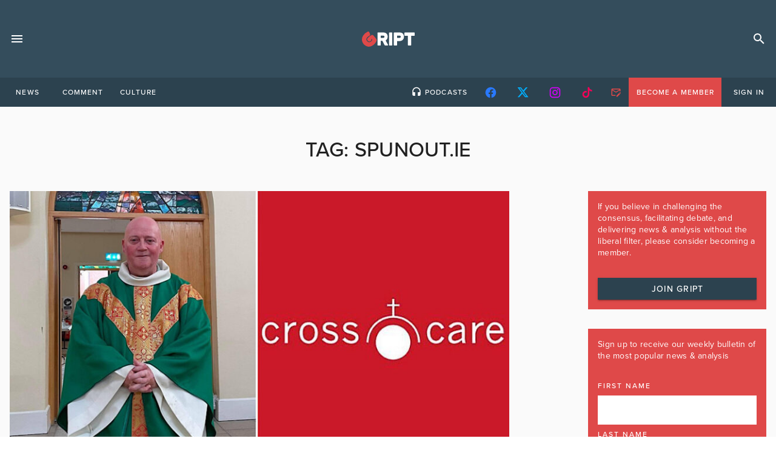

--- FILE ---
content_type: text/html; charset=utf-8
request_url: https://www.google.com/recaptcha/api2/anchor?ar=1&k=6LcFitgbAAAAAJpmPaA7eag3Nil1dMkXJMd_-PoO&co=aHR0cHM6Ly9ncmlwdC5pZTo0NDM.&hl=en&v=N67nZn4AqZkNcbeMu4prBgzg&size=invisible&anchor-ms=20000&execute-ms=30000&cb=zhp8nljkludx
body_size: 48523
content:
<!DOCTYPE HTML><html dir="ltr" lang="en"><head><meta http-equiv="Content-Type" content="text/html; charset=UTF-8">
<meta http-equiv="X-UA-Compatible" content="IE=edge">
<title>reCAPTCHA</title>
<style type="text/css">
/* cyrillic-ext */
@font-face {
  font-family: 'Roboto';
  font-style: normal;
  font-weight: 400;
  font-stretch: 100%;
  src: url(//fonts.gstatic.com/s/roboto/v48/KFO7CnqEu92Fr1ME7kSn66aGLdTylUAMa3GUBHMdazTgWw.woff2) format('woff2');
  unicode-range: U+0460-052F, U+1C80-1C8A, U+20B4, U+2DE0-2DFF, U+A640-A69F, U+FE2E-FE2F;
}
/* cyrillic */
@font-face {
  font-family: 'Roboto';
  font-style: normal;
  font-weight: 400;
  font-stretch: 100%;
  src: url(//fonts.gstatic.com/s/roboto/v48/KFO7CnqEu92Fr1ME7kSn66aGLdTylUAMa3iUBHMdazTgWw.woff2) format('woff2');
  unicode-range: U+0301, U+0400-045F, U+0490-0491, U+04B0-04B1, U+2116;
}
/* greek-ext */
@font-face {
  font-family: 'Roboto';
  font-style: normal;
  font-weight: 400;
  font-stretch: 100%;
  src: url(//fonts.gstatic.com/s/roboto/v48/KFO7CnqEu92Fr1ME7kSn66aGLdTylUAMa3CUBHMdazTgWw.woff2) format('woff2');
  unicode-range: U+1F00-1FFF;
}
/* greek */
@font-face {
  font-family: 'Roboto';
  font-style: normal;
  font-weight: 400;
  font-stretch: 100%;
  src: url(//fonts.gstatic.com/s/roboto/v48/KFO7CnqEu92Fr1ME7kSn66aGLdTylUAMa3-UBHMdazTgWw.woff2) format('woff2');
  unicode-range: U+0370-0377, U+037A-037F, U+0384-038A, U+038C, U+038E-03A1, U+03A3-03FF;
}
/* math */
@font-face {
  font-family: 'Roboto';
  font-style: normal;
  font-weight: 400;
  font-stretch: 100%;
  src: url(//fonts.gstatic.com/s/roboto/v48/KFO7CnqEu92Fr1ME7kSn66aGLdTylUAMawCUBHMdazTgWw.woff2) format('woff2');
  unicode-range: U+0302-0303, U+0305, U+0307-0308, U+0310, U+0312, U+0315, U+031A, U+0326-0327, U+032C, U+032F-0330, U+0332-0333, U+0338, U+033A, U+0346, U+034D, U+0391-03A1, U+03A3-03A9, U+03B1-03C9, U+03D1, U+03D5-03D6, U+03F0-03F1, U+03F4-03F5, U+2016-2017, U+2034-2038, U+203C, U+2040, U+2043, U+2047, U+2050, U+2057, U+205F, U+2070-2071, U+2074-208E, U+2090-209C, U+20D0-20DC, U+20E1, U+20E5-20EF, U+2100-2112, U+2114-2115, U+2117-2121, U+2123-214F, U+2190, U+2192, U+2194-21AE, U+21B0-21E5, U+21F1-21F2, U+21F4-2211, U+2213-2214, U+2216-22FF, U+2308-230B, U+2310, U+2319, U+231C-2321, U+2336-237A, U+237C, U+2395, U+239B-23B7, U+23D0, U+23DC-23E1, U+2474-2475, U+25AF, U+25B3, U+25B7, U+25BD, U+25C1, U+25CA, U+25CC, U+25FB, U+266D-266F, U+27C0-27FF, U+2900-2AFF, U+2B0E-2B11, U+2B30-2B4C, U+2BFE, U+3030, U+FF5B, U+FF5D, U+1D400-1D7FF, U+1EE00-1EEFF;
}
/* symbols */
@font-face {
  font-family: 'Roboto';
  font-style: normal;
  font-weight: 400;
  font-stretch: 100%;
  src: url(//fonts.gstatic.com/s/roboto/v48/KFO7CnqEu92Fr1ME7kSn66aGLdTylUAMaxKUBHMdazTgWw.woff2) format('woff2');
  unicode-range: U+0001-000C, U+000E-001F, U+007F-009F, U+20DD-20E0, U+20E2-20E4, U+2150-218F, U+2190, U+2192, U+2194-2199, U+21AF, U+21E6-21F0, U+21F3, U+2218-2219, U+2299, U+22C4-22C6, U+2300-243F, U+2440-244A, U+2460-24FF, U+25A0-27BF, U+2800-28FF, U+2921-2922, U+2981, U+29BF, U+29EB, U+2B00-2BFF, U+4DC0-4DFF, U+FFF9-FFFB, U+10140-1018E, U+10190-1019C, U+101A0, U+101D0-101FD, U+102E0-102FB, U+10E60-10E7E, U+1D2C0-1D2D3, U+1D2E0-1D37F, U+1F000-1F0FF, U+1F100-1F1AD, U+1F1E6-1F1FF, U+1F30D-1F30F, U+1F315, U+1F31C, U+1F31E, U+1F320-1F32C, U+1F336, U+1F378, U+1F37D, U+1F382, U+1F393-1F39F, U+1F3A7-1F3A8, U+1F3AC-1F3AF, U+1F3C2, U+1F3C4-1F3C6, U+1F3CA-1F3CE, U+1F3D4-1F3E0, U+1F3ED, U+1F3F1-1F3F3, U+1F3F5-1F3F7, U+1F408, U+1F415, U+1F41F, U+1F426, U+1F43F, U+1F441-1F442, U+1F444, U+1F446-1F449, U+1F44C-1F44E, U+1F453, U+1F46A, U+1F47D, U+1F4A3, U+1F4B0, U+1F4B3, U+1F4B9, U+1F4BB, U+1F4BF, U+1F4C8-1F4CB, U+1F4D6, U+1F4DA, U+1F4DF, U+1F4E3-1F4E6, U+1F4EA-1F4ED, U+1F4F7, U+1F4F9-1F4FB, U+1F4FD-1F4FE, U+1F503, U+1F507-1F50B, U+1F50D, U+1F512-1F513, U+1F53E-1F54A, U+1F54F-1F5FA, U+1F610, U+1F650-1F67F, U+1F687, U+1F68D, U+1F691, U+1F694, U+1F698, U+1F6AD, U+1F6B2, U+1F6B9-1F6BA, U+1F6BC, U+1F6C6-1F6CF, U+1F6D3-1F6D7, U+1F6E0-1F6EA, U+1F6F0-1F6F3, U+1F6F7-1F6FC, U+1F700-1F7FF, U+1F800-1F80B, U+1F810-1F847, U+1F850-1F859, U+1F860-1F887, U+1F890-1F8AD, U+1F8B0-1F8BB, U+1F8C0-1F8C1, U+1F900-1F90B, U+1F93B, U+1F946, U+1F984, U+1F996, U+1F9E9, U+1FA00-1FA6F, U+1FA70-1FA7C, U+1FA80-1FA89, U+1FA8F-1FAC6, U+1FACE-1FADC, U+1FADF-1FAE9, U+1FAF0-1FAF8, U+1FB00-1FBFF;
}
/* vietnamese */
@font-face {
  font-family: 'Roboto';
  font-style: normal;
  font-weight: 400;
  font-stretch: 100%;
  src: url(//fonts.gstatic.com/s/roboto/v48/KFO7CnqEu92Fr1ME7kSn66aGLdTylUAMa3OUBHMdazTgWw.woff2) format('woff2');
  unicode-range: U+0102-0103, U+0110-0111, U+0128-0129, U+0168-0169, U+01A0-01A1, U+01AF-01B0, U+0300-0301, U+0303-0304, U+0308-0309, U+0323, U+0329, U+1EA0-1EF9, U+20AB;
}
/* latin-ext */
@font-face {
  font-family: 'Roboto';
  font-style: normal;
  font-weight: 400;
  font-stretch: 100%;
  src: url(//fonts.gstatic.com/s/roboto/v48/KFO7CnqEu92Fr1ME7kSn66aGLdTylUAMa3KUBHMdazTgWw.woff2) format('woff2');
  unicode-range: U+0100-02BA, U+02BD-02C5, U+02C7-02CC, U+02CE-02D7, U+02DD-02FF, U+0304, U+0308, U+0329, U+1D00-1DBF, U+1E00-1E9F, U+1EF2-1EFF, U+2020, U+20A0-20AB, U+20AD-20C0, U+2113, U+2C60-2C7F, U+A720-A7FF;
}
/* latin */
@font-face {
  font-family: 'Roboto';
  font-style: normal;
  font-weight: 400;
  font-stretch: 100%;
  src: url(//fonts.gstatic.com/s/roboto/v48/KFO7CnqEu92Fr1ME7kSn66aGLdTylUAMa3yUBHMdazQ.woff2) format('woff2');
  unicode-range: U+0000-00FF, U+0131, U+0152-0153, U+02BB-02BC, U+02C6, U+02DA, U+02DC, U+0304, U+0308, U+0329, U+2000-206F, U+20AC, U+2122, U+2191, U+2193, U+2212, U+2215, U+FEFF, U+FFFD;
}
/* cyrillic-ext */
@font-face {
  font-family: 'Roboto';
  font-style: normal;
  font-weight: 500;
  font-stretch: 100%;
  src: url(//fonts.gstatic.com/s/roboto/v48/KFO7CnqEu92Fr1ME7kSn66aGLdTylUAMa3GUBHMdazTgWw.woff2) format('woff2');
  unicode-range: U+0460-052F, U+1C80-1C8A, U+20B4, U+2DE0-2DFF, U+A640-A69F, U+FE2E-FE2F;
}
/* cyrillic */
@font-face {
  font-family: 'Roboto';
  font-style: normal;
  font-weight: 500;
  font-stretch: 100%;
  src: url(//fonts.gstatic.com/s/roboto/v48/KFO7CnqEu92Fr1ME7kSn66aGLdTylUAMa3iUBHMdazTgWw.woff2) format('woff2');
  unicode-range: U+0301, U+0400-045F, U+0490-0491, U+04B0-04B1, U+2116;
}
/* greek-ext */
@font-face {
  font-family: 'Roboto';
  font-style: normal;
  font-weight: 500;
  font-stretch: 100%;
  src: url(//fonts.gstatic.com/s/roboto/v48/KFO7CnqEu92Fr1ME7kSn66aGLdTylUAMa3CUBHMdazTgWw.woff2) format('woff2');
  unicode-range: U+1F00-1FFF;
}
/* greek */
@font-face {
  font-family: 'Roboto';
  font-style: normal;
  font-weight: 500;
  font-stretch: 100%;
  src: url(//fonts.gstatic.com/s/roboto/v48/KFO7CnqEu92Fr1ME7kSn66aGLdTylUAMa3-UBHMdazTgWw.woff2) format('woff2');
  unicode-range: U+0370-0377, U+037A-037F, U+0384-038A, U+038C, U+038E-03A1, U+03A3-03FF;
}
/* math */
@font-face {
  font-family: 'Roboto';
  font-style: normal;
  font-weight: 500;
  font-stretch: 100%;
  src: url(//fonts.gstatic.com/s/roboto/v48/KFO7CnqEu92Fr1ME7kSn66aGLdTylUAMawCUBHMdazTgWw.woff2) format('woff2');
  unicode-range: U+0302-0303, U+0305, U+0307-0308, U+0310, U+0312, U+0315, U+031A, U+0326-0327, U+032C, U+032F-0330, U+0332-0333, U+0338, U+033A, U+0346, U+034D, U+0391-03A1, U+03A3-03A9, U+03B1-03C9, U+03D1, U+03D5-03D6, U+03F0-03F1, U+03F4-03F5, U+2016-2017, U+2034-2038, U+203C, U+2040, U+2043, U+2047, U+2050, U+2057, U+205F, U+2070-2071, U+2074-208E, U+2090-209C, U+20D0-20DC, U+20E1, U+20E5-20EF, U+2100-2112, U+2114-2115, U+2117-2121, U+2123-214F, U+2190, U+2192, U+2194-21AE, U+21B0-21E5, U+21F1-21F2, U+21F4-2211, U+2213-2214, U+2216-22FF, U+2308-230B, U+2310, U+2319, U+231C-2321, U+2336-237A, U+237C, U+2395, U+239B-23B7, U+23D0, U+23DC-23E1, U+2474-2475, U+25AF, U+25B3, U+25B7, U+25BD, U+25C1, U+25CA, U+25CC, U+25FB, U+266D-266F, U+27C0-27FF, U+2900-2AFF, U+2B0E-2B11, U+2B30-2B4C, U+2BFE, U+3030, U+FF5B, U+FF5D, U+1D400-1D7FF, U+1EE00-1EEFF;
}
/* symbols */
@font-face {
  font-family: 'Roboto';
  font-style: normal;
  font-weight: 500;
  font-stretch: 100%;
  src: url(//fonts.gstatic.com/s/roboto/v48/KFO7CnqEu92Fr1ME7kSn66aGLdTylUAMaxKUBHMdazTgWw.woff2) format('woff2');
  unicode-range: U+0001-000C, U+000E-001F, U+007F-009F, U+20DD-20E0, U+20E2-20E4, U+2150-218F, U+2190, U+2192, U+2194-2199, U+21AF, U+21E6-21F0, U+21F3, U+2218-2219, U+2299, U+22C4-22C6, U+2300-243F, U+2440-244A, U+2460-24FF, U+25A0-27BF, U+2800-28FF, U+2921-2922, U+2981, U+29BF, U+29EB, U+2B00-2BFF, U+4DC0-4DFF, U+FFF9-FFFB, U+10140-1018E, U+10190-1019C, U+101A0, U+101D0-101FD, U+102E0-102FB, U+10E60-10E7E, U+1D2C0-1D2D3, U+1D2E0-1D37F, U+1F000-1F0FF, U+1F100-1F1AD, U+1F1E6-1F1FF, U+1F30D-1F30F, U+1F315, U+1F31C, U+1F31E, U+1F320-1F32C, U+1F336, U+1F378, U+1F37D, U+1F382, U+1F393-1F39F, U+1F3A7-1F3A8, U+1F3AC-1F3AF, U+1F3C2, U+1F3C4-1F3C6, U+1F3CA-1F3CE, U+1F3D4-1F3E0, U+1F3ED, U+1F3F1-1F3F3, U+1F3F5-1F3F7, U+1F408, U+1F415, U+1F41F, U+1F426, U+1F43F, U+1F441-1F442, U+1F444, U+1F446-1F449, U+1F44C-1F44E, U+1F453, U+1F46A, U+1F47D, U+1F4A3, U+1F4B0, U+1F4B3, U+1F4B9, U+1F4BB, U+1F4BF, U+1F4C8-1F4CB, U+1F4D6, U+1F4DA, U+1F4DF, U+1F4E3-1F4E6, U+1F4EA-1F4ED, U+1F4F7, U+1F4F9-1F4FB, U+1F4FD-1F4FE, U+1F503, U+1F507-1F50B, U+1F50D, U+1F512-1F513, U+1F53E-1F54A, U+1F54F-1F5FA, U+1F610, U+1F650-1F67F, U+1F687, U+1F68D, U+1F691, U+1F694, U+1F698, U+1F6AD, U+1F6B2, U+1F6B9-1F6BA, U+1F6BC, U+1F6C6-1F6CF, U+1F6D3-1F6D7, U+1F6E0-1F6EA, U+1F6F0-1F6F3, U+1F6F7-1F6FC, U+1F700-1F7FF, U+1F800-1F80B, U+1F810-1F847, U+1F850-1F859, U+1F860-1F887, U+1F890-1F8AD, U+1F8B0-1F8BB, U+1F8C0-1F8C1, U+1F900-1F90B, U+1F93B, U+1F946, U+1F984, U+1F996, U+1F9E9, U+1FA00-1FA6F, U+1FA70-1FA7C, U+1FA80-1FA89, U+1FA8F-1FAC6, U+1FACE-1FADC, U+1FADF-1FAE9, U+1FAF0-1FAF8, U+1FB00-1FBFF;
}
/* vietnamese */
@font-face {
  font-family: 'Roboto';
  font-style: normal;
  font-weight: 500;
  font-stretch: 100%;
  src: url(//fonts.gstatic.com/s/roboto/v48/KFO7CnqEu92Fr1ME7kSn66aGLdTylUAMa3OUBHMdazTgWw.woff2) format('woff2');
  unicode-range: U+0102-0103, U+0110-0111, U+0128-0129, U+0168-0169, U+01A0-01A1, U+01AF-01B0, U+0300-0301, U+0303-0304, U+0308-0309, U+0323, U+0329, U+1EA0-1EF9, U+20AB;
}
/* latin-ext */
@font-face {
  font-family: 'Roboto';
  font-style: normal;
  font-weight: 500;
  font-stretch: 100%;
  src: url(//fonts.gstatic.com/s/roboto/v48/KFO7CnqEu92Fr1ME7kSn66aGLdTylUAMa3KUBHMdazTgWw.woff2) format('woff2');
  unicode-range: U+0100-02BA, U+02BD-02C5, U+02C7-02CC, U+02CE-02D7, U+02DD-02FF, U+0304, U+0308, U+0329, U+1D00-1DBF, U+1E00-1E9F, U+1EF2-1EFF, U+2020, U+20A0-20AB, U+20AD-20C0, U+2113, U+2C60-2C7F, U+A720-A7FF;
}
/* latin */
@font-face {
  font-family: 'Roboto';
  font-style: normal;
  font-weight: 500;
  font-stretch: 100%;
  src: url(//fonts.gstatic.com/s/roboto/v48/KFO7CnqEu92Fr1ME7kSn66aGLdTylUAMa3yUBHMdazQ.woff2) format('woff2');
  unicode-range: U+0000-00FF, U+0131, U+0152-0153, U+02BB-02BC, U+02C6, U+02DA, U+02DC, U+0304, U+0308, U+0329, U+2000-206F, U+20AC, U+2122, U+2191, U+2193, U+2212, U+2215, U+FEFF, U+FFFD;
}
/* cyrillic-ext */
@font-face {
  font-family: 'Roboto';
  font-style: normal;
  font-weight: 900;
  font-stretch: 100%;
  src: url(//fonts.gstatic.com/s/roboto/v48/KFO7CnqEu92Fr1ME7kSn66aGLdTylUAMa3GUBHMdazTgWw.woff2) format('woff2');
  unicode-range: U+0460-052F, U+1C80-1C8A, U+20B4, U+2DE0-2DFF, U+A640-A69F, U+FE2E-FE2F;
}
/* cyrillic */
@font-face {
  font-family: 'Roboto';
  font-style: normal;
  font-weight: 900;
  font-stretch: 100%;
  src: url(//fonts.gstatic.com/s/roboto/v48/KFO7CnqEu92Fr1ME7kSn66aGLdTylUAMa3iUBHMdazTgWw.woff2) format('woff2');
  unicode-range: U+0301, U+0400-045F, U+0490-0491, U+04B0-04B1, U+2116;
}
/* greek-ext */
@font-face {
  font-family: 'Roboto';
  font-style: normal;
  font-weight: 900;
  font-stretch: 100%;
  src: url(//fonts.gstatic.com/s/roboto/v48/KFO7CnqEu92Fr1ME7kSn66aGLdTylUAMa3CUBHMdazTgWw.woff2) format('woff2');
  unicode-range: U+1F00-1FFF;
}
/* greek */
@font-face {
  font-family: 'Roboto';
  font-style: normal;
  font-weight: 900;
  font-stretch: 100%;
  src: url(//fonts.gstatic.com/s/roboto/v48/KFO7CnqEu92Fr1ME7kSn66aGLdTylUAMa3-UBHMdazTgWw.woff2) format('woff2');
  unicode-range: U+0370-0377, U+037A-037F, U+0384-038A, U+038C, U+038E-03A1, U+03A3-03FF;
}
/* math */
@font-face {
  font-family: 'Roboto';
  font-style: normal;
  font-weight: 900;
  font-stretch: 100%;
  src: url(//fonts.gstatic.com/s/roboto/v48/KFO7CnqEu92Fr1ME7kSn66aGLdTylUAMawCUBHMdazTgWw.woff2) format('woff2');
  unicode-range: U+0302-0303, U+0305, U+0307-0308, U+0310, U+0312, U+0315, U+031A, U+0326-0327, U+032C, U+032F-0330, U+0332-0333, U+0338, U+033A, U+0346, U+034D, U+0391-03A1, U+03A3-03A9, U+03B1-03C9, U+03D1, U+03D5-03D6, U+03F0-03F1, U+03F4-03F5, U+2016-2017, U+2034-2038, U+203C, U+2040, U+2043, U+2047, U+2050, U+2057, U+205F, U+2070-2071, U+2074-208E, U+2090-209C, U+20D0-20DC, U+20E1, U+20E5-20EF, U+2100-2112, U+2114-2115, U+2117-2121, U+2123-214F, U+2190, U+2192, U+2194-21AE, U+21B0-21E5, U+21F1-21F2, U+21F4-2211, U+2213-2214, U+2216-22FF, U+2308-230B, U+2310, U+2319, U+231C-2321, U+2336-237A, U+237C, U+2395, U+239B-23B7, U+23D0, U+23DC-23E1, U+2474-2475, U+25AF, U+25B3, U+25B7, U+25BD, U+25C1, U+25CA, U+25CC, U+25FB, U+266D-266F, U+27C0-27FF, U+2900-2AFF, U+2B0E-2B11, U+2B30-2B4C, U+2BFE, U+3030, U+FF5B, U+FF5D, U+1D400-1D7FF, U+1EE00-1EEFF;
}
/* symbols */
@font-face {
  font-family: 'Roboto';
  font-style: normal;
  font-weight: 900;
  font-stretch: 100%;
  src: url(//fonts.gstatic.com/s/roboto/v48/KFO7CnqEu92Fr1ME7kSn66aGLdTylUAMaxKUBHMdazTgWw.woff2) format('woff2');
  unicode-range: U+0001-000C, U+000E-001F, U+007F-009F, U+20DD-20E0, U+20E2-20E4, U+2150-218F, U+2190, U+2192, U+2194-2199, U+21AF, U+21E6-21F0, U+21F3, U+2218-2219, U+2299, U+22C4-22C6, U+2300-243F, U+2440-244A, U+2460-24FF, U+25A0-27BF, U+2800-28FF, U+2921-2922, U+2981, U+29BF, U+29EB, U+2B00-2BFF, U+4DC0-4DFF, U+FFF9-FFFB, U+10140-1018E, U+10190-1019C, U+101A0, U+101D0-101FD, U+102E0-102FB, U+10E60-10E7E, U+1D2C0-1D2D3, U+1D2E0-1D37F, U+1F000-1F0FF, U+1F100-1F1AD, U+1F1E6-1F1FF, U+1F30D-1F30F, U+1F315, U+1F31C, U+1F31E, U+1F320-1F32C, U+1F336, U+1F378, U+1F37D, U+1F382, U+1F393-1F39F, U+1F3A7-1F3A8, U+1F3AC-1F3AF, U+1F3C2, U+1F3C4-1F3C6, U+1F3CA-1F3CE, U+1F3D4-1F3E0, U+1F3ED, U+1F3F1-1F3F3, U+1F3F5-1F3F7, U+1F408, U+1F415, U+1F41F, U+1F426, U+1F43F, U+1F441-1F442, U+1F444, U+1F446-1F449, U+1F44C-1F44E, U+1F453, U+1F46A, U+1F47D, U+1F4A3, U+1F4B0, U+1F4B3, U+1F4B9, U+1F4BB, U+1F4BF, U+1F4C8-1F4CB, U+1F4D6, U+1F4DA, U+1F4DF, U+1F4E3-1F4E6, U+1F4EA-1F4ED, U+1F4F7, U+1F4F9-1F4FB, U+1F4FD-1F4FE, U+1F503, U+1F507-1F50B, U+1F50D, U+1F512-1F513, U+1F53E-1F54A, U+1F54F-1F5FA, U+1F610, U+1F650-1F67F, U+1F687, U+1F68D, U+1F691, U+1F694, U+1F698, U+1F6AD, U+1F6B2, U+1F6B9-1F6BA, U+1F6BC, U+1F6C6-1F6CF, U+1F6D3-1F6D7, U+1F6E0-1F6EA, U+1F6F0-1F6F3, U+1F6F7-1F6FC, U+1F700-1F7FF, U+1F800-1F80B, U+1F810-1F847, U+1F850-1F859, U+1F860-1F887, U+1F890-1F8AD, U+1F8B0-1F8BB, U+1F8C0-1F8C1, U+1F900-1F90B, U+1F93B, U+1F946, U+1F984, U+1F996, U+1F9E9, U+1FA00-1FA6F, U+1FA70-1FA7C, U+1FA80-1FA89, U+1FA8F-1FAC6, U+1FACE-1FADC, U+1FADF-1FAE9, U+1FAF0-1FAF8, U+1FB00-1FBFF;
}
/* vietnamese */
@font-face {
  font-family: 'Roboto';
  font-style: normal;
  font-weight: 900;
  font-stretch: 100%;
  src: url(//fonts.gstatic.com/s/roboto/v48/KFO7CnqEu92Fr1ME7kSn66aGLdTylUAMa3OUBHMdazTgWw.woff2) format('woff2');
  unicode-range: U+0102-0103, U+0110-0111, U+0128-0129, U+0168-0169, U+01A0-01A1, U+01AF-01B0, U+0300-0301, U+0303-0304, U+0308-0309, U+0323, U+0329, U+1EA0-1EF9, U+20AB;
}
/* latin-ext */
@font-face {
  font-family: 'Roboto';
  font-style: normal;
  font-weight: 900;
  font-stretch: 100%;
  src: url(//fonts.gstatic.com/s/roboto/v48/KFO7CnqEu92Fr1ME7kSn66aGLdTylUAMa3KUBHMdazTgWw.woff2) format('woff2');
  unicode-range: U+0100-02BA, U+02BD-02C5, U+02C7-02CC, U+02CE-02D7, U+02DD-02FF, U+0304, U+0308, U+0329, U+1D00-1DBF, U+1E00-1E9F, U+1EF2-1EFF, U+2020, U+20A0-20AB, U+20AD-20C0, U+2113, U+2C60-2C7F, U+A720-A7FF;
}
/* latin */
@font-face {
  font-family: 'Roboto';
  font-style: normal;
  font-weight: 900;
  font-stretch: 100%;
  src: url(//fonts.gstatic.com/s/roboto/v48/KFO7CnqEu92Fr1ME7kSn66aGLdTylUAMa3yUBHMdazQ.woff2) format('woff2');
  unicode-range: U+0000-00FF, U+0131, U+0152-0153, U+02BB-02BC, U+02C6, U+02DA, U+02DC, U+0304, U+0308, U+0329, U+2000-206F, U+20AC, U+2122, U+2191, U+2193, U+2212, U+2215, U+FEFF, U+FFFD;
}

</style>
<link rel="stylesheet" type="text/css" href="https://www.gstatic.com/recaptcha/releases/N67nZn4AqZkNcbeMu4prBgzg/styles__ltr.css">
<script nonce="ti4ePwaw2VTVYHwecYo6Yg" type="text/javascript">window['__recaptcha_api'] = 'https://www.google.com/recaptcha/api2/';</script>
<script type="text/javascript" src="https://www.gstatic.com/recaptcha/releases/N67nZn4AqZkNcbeMu4prBgzg/recaptcha__en.js" nonce="ti4ePwaw2VTVYHwecYo6Yg">
      
    </script></head>
<body><div id="rc-anchor-alert" class="rc-anchor-alert"></div>
<input type="hidden" id="recaptcha-token" value="[base64]">
<script type="text/javascript" nonce="ti4ePwaw2VTVYHwecYo6Yg">
      recaptcha.anchor.Main.init("[\x22ainput\x22,[\x22bgdata\x22,\x22\x22,\[base64]/[base64]/[base64]/[base64]/[base64]/[base64]/KGcoTywyNTMsTy5PKSxVRyhPLEMpKTpnKE8sMjUzLEMpLE8pKSxsKSksTykpfSxieT1mdW5jdGlvbihDLE8sdSxsKXtmb3IobD0odT1SKEMpLDApO08+MDtPLS0pbD1sPDw4fFooQyk7ZyhDLHUsbCl9LFVHPWZ1bmN0aW9uKEMsTyl7Qy5pLmxlbmd0aD4xMDQ/[base64]/[base64]/[base64]/[base64]/[base64]/[base64]/[base64]\\u003d\x22,\[base64]\x22,\x22IU3ChMKSOhJCLAbCk2LDkMKRw7zCvMOow5TCicOwZMKgwrvDphTDpjTDm2IRwqrDscKtesK7EcKeP3kdwrM6wpA6eADDuAl4w77CmjfCl392wobDjT7DnUZUw5rDsmUOw4kBw67DrC/CmCQ/w5DCmHpjKEptcXjDsiErMsO0TFXCgMOKW8OcwpNUDcK9wrTCjsOAw6TCui/CnnguLCIaCWc/w6jDmRFbWDLCq2hUwpXCgsOiw6ZNE8O/[base64]/DhgjDkkvCjsOmwr9KCw7CqmM4woxaw79xw7FcJMOtHx1aw4zCksKQw63CkwjCkgjCnV3ClW7CsAphV8OCKUdCGcKSwr7DgRQrw7PCqjfDu8KXJsKKP0XDmcKOw4jCpyvDqzI+w5zCmCkRQ3p3wr9YL8OjBsK3w5vCjH7CjUnCn8KNWMKABRpedTYWw6/[base64]/w6YawqZ4wr9HewLDoMKRBDcoNQvCqMKXNsOmwrDDgMO4YMKmw4IoAsK+wqwZwr3CscK4WUlfwq0cw7VmwrEkw6XDpsKQYMKCwpByQTTCpGMlw7QLfT4Uwq0jw4jDgMO5wrbDgMKkw7wHwrtnDFHDq8KMwpfDuG/CisOjYsKyw4/ChcKnW8KXCsOkXgDDocK/b2TDh8KhMcOhdmvCpMO6d8OMw6d/QcKNw4XCuW17wpEAfjs6wrTDsG3Dm8O9wq3DiMK+Ox9/w7HDvMObwpnCrUHCpCFXwqVtRcOfRsOMwofCmcKEwqTChmLCqsO+f8KdJ8KWwq7Drl9aYXtPRcKGTsKGHcKhwoXCksONw4EKw5pww6PCsAkfwpvCq3/DlXXCoHrCpmoZw5fDnsKCB8KwwplhZSM7wpXCtMO6M13Cvn5VwoM8w7lhPMK4alIga8KkKm/DuQplwr4uwqfDuMO5UcKbJsO0wpV3w6vCoMKcYcK2XMKLZ8K5OmE0woLCr8K9ARvCsU3DiMKZV1QpaDoRAx/CjMOBOMObw5dlL8Ogw6tuIlHCgwvCrHbCq1DCncOMeT/[base64]/DocK1asKOXj91UTTDjFM3ZcKAwo3DmG8eJU5OdyvCrWbDjgYBwoYUGlrCvD7Dk1wFBMOKw6HCs0TDtsOnQ1Ruw6tXTX4Zw5jDqMOiw74pwrYvw4Zswr7DmBQLLXjCtmkyR8KfO8KGwr3CpBPCljXDoQYQV8OswoF2DHnCtsKEwpzCmjjCscKNw4/DuU0uGAjDk0bDhMKMwrxsw6rCsHBpw6/[base64]/w6LDtVwGwpjDo1t+w6XDiltBUiXDvnLChcKWwozDpcORw5toLwN7w4fCmcKQRsK4w4lCwpTCkMOjw5XDosKFDsOUw5jClFkTw58uTi0Uw4AUd8O/cxJJw7UdwrPCkE4bw4LCq8KhNQwEdivDmA/[base64]/ChsKZKMK8B3HDi2XCpMOdw4AMPGHDoifCqMOuw6zChFEtTMOpw40kw4ENwpMBRiFVBDJEw5rDuDdQEsKtwowawoNowprCk8Kow7zCjnsQwpIrwpBgXGpPw7pswoo9w7/[base64]/DnVbCvMO2VcOMw4jCj8O3R8OveWbCpMOSwpJww6IWQMOZwqjDoSfCmcO6cjd/[base64]/FjB+wo7DpFLCuHQbDsOCbXPDocOUJ1LChMOjNsOiw6NIHmfCojR2UB7DpXZMwq1VwoPDhTNcwpcBAsKvDVgIEcOhw7IjwopVSilGPsObw7FxG8KAfMKVJsO9RAPDpcOQw7N8wq/DoMOlw7DCtMKDZB/ChMOqBsO7c8OcIVXChyvDiMOsw47CqMKvw4R+wpDDocOcw6PCn8O6XGBgHMK1woFBw4TCgXtKd2fDqmhXSsOjw5/Dm8Obw5wVAMKQPsO8acKYw6PDvwVON8OXw7bDskDDhMOlaw4VwonDrz8EG8OhXEHCrsK9w4tlwotKwp3DozJDw7PDtMOuw7vDuks2wpHDi8O/I2Zaw5vCscKVUsK4wo1WYG16w582w6PDm14swrLCri90UTrDtQ3ChwjDgMKIH8OtwpgvVCnCixPDuizChRHCuEg7wqtSw75Kw5/CrD/DlDjCvMKgYGvCikPDhsKtPcKkFgJIOz3DmU8cwqDCksKQw5jCmMOFwqrDiyTDn3fDiErCkhzCk8K+RMKHw44pwrJCLW9twrbCrWBDw4QdBFg/[base64]/F8OqVMK2Yzw3w4kPworDp8OWw619F8OTwrpkYcOfw78pw4gSAhc/w7bCrMOKwrHCnMKKb8O2wpM5w5fDpcO8wplMwpo9wobCuks1TzfDkcKWdcK9w4dJSMOCCcKQWmjCmcOzbGt9wpzCnsKFOsKrAD/[base64]/CkkJVw4/CscK5w69NN08kGcONMA/CjsO8wr/[base64]/Dik0/wocrGcOwaxJcw6ARwpkdwpXDrRrCrTBbw4HDj8Kyw6hIeMObwo/Dq8OFw6XDk1LDsBRPTUjCo8O2YFouwoVjw4x5w7fDgVREBsKLFWNbfwDClsOPwr/Cr1tWwrM/JUUhAzxjw7B6Mxkaw5hXw5YUVTpvwqXDmcKEw5rCrcKCwoF7O8Kzwq3CvMK+bUDDnlXDn8OpHcOhUsOww4XDrMKLcwd4TF/CklUmMMK+dsKHYkUnTTc8wp9awp7CosKaTTkZEcK2wrbDqMOIKcOcwr/DrMKLFmbDkl92w64hGEpww7xYw4TDjcKbHMK2ai90ZcK1wpBAe3hUWj/DgMOGw4hMw4HDgBvDhzIbdiRPwodew7DCtsO/woI1wozCsRXCi8OqJsO5w6/DlcOxX0jDqhjDp8OxwoMraRQvw4w/[base64]/DgMOYw6pXwpkJWHVJw5HDosO6w4PDnMOuwpPDssKfw7ccwrxFYsKGSsORwq7CgsKDwqLCicK6wo0wwqPDhSEOOmczWcO2wqZpw43CsFDDqwXDp8O/[base64]/w5bDlRV8w5TCpcK5w7YHS8OQGcOTCMKFVANYcMOfw5nCoQg+bMOvU3AoeBzCkU7Dl8KuEHlDw73DukJWwpdKHx3DnQxkwo3DoyrCvXwIYFxqw5bCok1cf8O2wpQmwr/DiwQPw4PCqw9AasOie8K7SMOsBsO/Y0DDiwVyworCvDbDvXZYa8K7wogPwqzDs8KMe8OOAFTDicOGVsOAUcK/[base64]/Dv8OUbMK6GsOwG8KIwrLDjcO8Qy11w4nCs8O0E0TCgsOYHcKoBcObwqxCwqc+d8KQw6vDgcOubMOfRS/[base64]/DtsOTQcKIAcKnw5XDmsO2woDCiMKUJhdJw4BmwrIbOsO8VMO+bsOuw75eOMKZG1bCrnHDpcKmwpckD0TCnBLDgMK0R8OCccOUEcOCw6VxDMKDdT5+bzXDqiDDssKfw7NzDHTCnSFtTHl/Vxw3A8OMwpzCgMOMVsOYa0sCEVrDtMOqa8OpCcK/wrgdasOTwql5E8KNwpswOFsONG0HdH0KEcOUG2zCmkHCgQgww6J7wrnCpMORFFARw4NAQ8KfwpvCjMOIw7HCk8KCw6zDi8O4W8OQwoI1wp3Dt2/DhsKPa8OZUcOjDg/DmU58wqUTdcOKwrbDlhZtwq1FGcOjLhnDo8Otw4NzwrPCpEBew6PCtn9Sw5rDhxAgwqsbw59ACG3CpMOiAcOzw6gNwq3DscKIwqrCmi/DocKPcsKNw4DDtMKCVMOSw6zCqU/[base64]/CvSTDusKmY1vCqF/CmXUywpTDicKSw4NCQcK/w6DCt0Mbw6XCocOVwoYFw5jCgl1HCsOFfCDDtcKvNMOWw4Mjw6IRD3/Dh8KqGzPChU1jwoIWT8OFwonDvX7CjcKIwrx2wq3DrTwWwoYiw63DlznDnUDDgcKSw6TCqj3DpMO0w5vCicOrw50+w6/DglVtUn1Gw6NiZMK/JsKbEMOPwrJZVDLCqV/[base64]/w5FMw4sxesO0PQ/[base64]/DlFBUwpzCl2NdEnPDtz/Dv8OpwoPCsXEtXMOkwr8Bw55dwr3DoMKcw4cEZMOuLwVjwoF8w63Ck8KlcxQdexRZwpwEw78/wonDmE3CpcKNwpxxFMKdwonDmETCsBbDuMKoXQrDqTUhAD7DusKyRSUHTADDs8O/bRAha8OLw7hvNsO7w7PDijTDmklYw5ltIWFGw64bHVfDr2TCnALDoMOSw7DDgx0neUfCrnksw4/CnMKeen9VGH7CsBQTKcKbwpXChWfDsyrCp8OGwprDkhnCr0XCvcOIwo7DoMK6UcO1wpN+MHcuTnXClHzCmG5lw6HDj8OgeyITPMOYwoHCuGDCvgBdwrDDg09/b8KAOWfDnh7Di8KFcsOTPQjCmsOnfMKTIMKFw7/DqSAsDAHDszxtwqFkw5jDtsKLQMKNOsKSLMOzw7HDmcOAwo1Ew4Yjw4rDjkDCuyMRdGlkw5cfw4TCpjJeSEQSZy9CwolkaHdXCcKEwpTCuTjDjQ9QCcK/w4xQw5RXwpTDoMOEw4wiLljDgsKNJW7CkHkhwo5zwr7CocKjIMKUwrdfw7nDskgTXMOfw6TDvzzDiQLDjsOBw6Zvw6ozMl1qw77CtMKmw6DDtSx8w5/CuMOIwoNaTl9wwpXDugfCmAJzw7nDuinDlRxzw6HDryDCtU4jw4TChTHDscO+AMOIRMKewofDvQXCsMOJPsKJcXRlw6nDqFDCn8Ozwq/CnMOfS8O1wqPDmX58O8KVw4vDqsKiD8KKwqbCi8O1QsKrwrtFwqF/UglEbsOBMMOswrlbwrBnwq1oSTZWKmfDlELCpcKqwpUpwrMNwp/Cu3xcJ1XCjFwuYMOTFFlsf8KVPsKQwrvCh8K2wqfDoWN3asKMwobCssOlWTDDvDAPwq/[base64]/[base64]/DlmxTwqvDvnwbUFc7KsOjdSJ1w4HCi1/[base64]/DjcOkw6nDgcOOwpnDksKjwqHDl0TDrkMXw4JGw5DDimHDgMOvB1sPdwo3w5gCPTJFwrU3PcOBaXNPeCzCmMODw6vDv8Kzw7hvw6lmwqB8f0DDkmvCscKbSw1gwpxbWMOGaMKZwoE4b8O5wrwuw5FkIEcrw4p9w58jJ8O9L2TCgDjCjD5Dw4/[base64]/[base64]/Ds8OeEsORw6VjcGsmRDPDnm5uwpnDrnJPUsOswqPChsOXSSIfwrYVwpLDtTzDv0gGwpUyccOHKTNJw4/DiFjCiB1aIXjCtjpUecK9GcOiwprDlG0Tw710WsOHw7PDhsKzCMOzw4DChcKUw7VrwqcDZMKqwrrDs8KZFx98SMO/bMKbIsO8wrZtVERGwpsSw5oqWAopHQ/DlGpJDsKpalxDU2Y5w4x7AcKKwoTCucO9MxUow7NWKMKNI8OEwokPQ3PCu1ccUcK7JzPDmMO0MMOywopXD8Ouw5zDiBIzw78jw5JRcMKAESXCqMOhE8KEwpHDssO+wqYVYU/[base64]/wpXDu8OMOsKuPMK4wqZGRzVqY8KZw57Cj8KMTMOjAXlWDMO5w5Zpw7PDqmJuwqbDm8OIwr5qwpd2w53CvALDhUTDn2zCjMK5R8KqeQhCwqHDs2XDvj0qTEnCpArCscOKwozDhsOxZUBJwqzDhsKPb2HCiMOTw7tRw51ia8K9CcOwGcKmwpdyesO/w75Yw5HDmGNxSC9kI8OKw6lgMsO/azZ/[base64]/[base64]/Cm3tqbE3DrlU/[base64]/wqPDm8K+FsKQw7bDjBfDhDLCpiQSwrcEGsKzwqPDkcKHw6HDtjzDqXsnGcKpID5uw4TCsMK3esODwpt8w6xRw5LDpCPDusKCGcOWZgUTwoZjwpgrEkdBwqlRwqXDgRE4w7EFesOEwr/CkMOjw4t6OsOmX14Sw5w7ecKNw77DoyrCq0EvPS9/wpYdw6/DucKJw4fDhcK5w5rDt8OQSsONwpjCo1c0GsOPf8K/woMqw4DDscOIf3XDrcOEHjDCmcOlfcOVDR5/w6LCsQDDs2fDoMK5w6zDpMKacWBaJ8Oiw79/[base64]/DoMOqwpTDlTDDqMOpXcOcw5TDh2zDj03CisOxwojDqmNyQsK+DHjDvivCr8O2woPCnw84b3nCgW/[base64]/DnXrCqcOtCX3CiyYuw57CuMO9w7lFw75Zw6w5NcKowqUYw6DDpyXCiFo9eEJswprDkMO5fcO8csKMTsOow6PDtFfClivDncKvZHRUAGjDuFZCF8KtBgZjBMKHN8KBaUUlRAgKYsKKw7Mow7law47Dr8KLY8Oowrcfwp3Do2U/w5VAVcKawoIZY20dw7QIVcOEw7BZMMKnwrfDqcOHw5M/wrs+wqdmWGo4FMOWwrcSQMKEwrfDjcKvw5pmfcKGKRQvwo0RSMKpw43CsQsrwqnCs3oBwrtFwrnCrcOnw6PCtsOow7vCm2YqwpfChgQHEhbChMKGw5EeKGN7UHHDjz/[base64]/HMOfUGIEwobDl8OAw5bDosOjw5ghw77DlMKwAsKcw6HDtcOFdDYMw7zCplTCmTPCk0fClAPClErDnnkVRT4cw5VPw4HDtgg8w7rCv8OIwqnCtsOiwoNZw60/XsOcw4FtB0AHw4BQAsOswqlkw50/BF4CwpNaRgrCv8K5PidXw73Dny/DvMK5w5XCp8K/wqvDgsKgH8KkXMKXwq4HHiZeCADCiMKRCsO/Q8KuFcKCwprDtDrCig/DoFEFbH42PMOvR2/[base64]/[base64]/wolXw67Dg8OYw7JpwoXDohliw4/Cuxo6wpTCpcOrPCXCjMO8w4wQw6bDhRXDk2LDvcKVwpJrw4jCqh3DoMO+w5FUWsOKaC/ChsK7w54ZfcKyOcO7wotIwr9/EsOMwoU0w70YN03CthQPw7pGQyfDmhd5ElvCmxrCqFsPwoAFw4nDlkhDR8O8d8KxHxHCkcOnwrbCo1t/wo7CicOhA8OxdMKteVxIwo7Dk8K4P8KXw7o6wqsfwpDDtDHChE06eGE+TcK0w7YRP8Ojw7HCi8KBwrcDSiwXwozDuAvDlcKVcF8gKXTCujjDoyA/JXwpw73DpU1mY8KQbMKoPj3Cr8OWw6jDhzXDk8OdAGrDocKkw6dGw6EUfRFOUA/DnMKqEMOQWT5JDMOTw7tWw5TDkmjDm0UXw47Cu8KVIsOEFGTDrDFtw5d+wr/[base64]/DvyrDgsOZYl0bW1Z4w6bDu0bCl8K8wqcrw7PDlcK9w6DCv8Kqw6h2PR5kw48twpp5WzcgRMOxJnjCpgZcT8OdwqU3w4dkwoLCpSTDr8KlFnPDtMKhwp1kw4sEAcO8wqfCkHRRVcKJw6hnTnjCtiYtw4XDpRPDpsKYG8KnMcKHFcOiw4Y/wqXClcOUOsO4wqPCmcOld2UVwrYow77Dh8OybcOZwoB/wofDucKUwqMucUDCicKGU8OoFMO+Rkhxw5hrX106wpTDmcKJwoBFY8K+JMO6E8Kswq7DmHzCjG05w7fDqsKuw4rDsSXChlkow6MTbGvCgSxtZsOjw5RZw6TDn8OPZwsSJsO7BcO0wo/[base64]/w7XDsHfClMK0wrR0woBKZ8Kuw4LDscOrw656w5DDnMKDwonDnRHCthbCs3bCncK9w5LDjRPCq8Oyw5jDo8OPDxkowrVkwqZkMcOfaS7DlMKGZSfDhsO2NirCuxnDvcK/[base64]/Dm0rCksO4G8OwQcK5J8OWdMKwRsO4wpcBHA/[base64]/[base64]/CmsOcwo1OWANWKmQhSDbClWZrMFpZZyJTw6Mqw7pKKcO5w68RZxvDsMOhQsKlw61Hwp4tw4XCucOqOCtdc1HDkkowwrjDvzodw7XDq8OZYsKgCiHCq8OxImfCrDU0Uh/DkcK5w6cvfsOEwoUWwrxqwrF2w4rCvsKkUsOvwpAvw4grQsOJAsKMw6fDoMKtLkV7w5HCmF9hb0NTZsKcShtbwpXDolbCnyZ7EcKDP8KnVn/DilDDs8O5wpDCssODw719EmfCl0RjwrhVCwoPJ8OVOGdeVWPCsBM6d2lwE2ZFcBUdPRLCqD4bH8KFw5h4w5LCqMOZPsO0w5s3w4Z0LH7CgMOvw4MeGA7Cpm9MwpjDrcKxBsOWwo8rN8KJwpTDm8K2w7zDnhzCo8KGw4UPTx/Dn8OKTsKxLcKZTiRkOxtwIzXCgcKcw6XChhPDpMKrw6RUWcO4wrNBFMKzDcOjMMOkO1HDoDbCssOrP0XDv8KAMWM4UsKzCBZzSsO1BDrDo8K0w48Lw5LCjcKGwo08wq4AwrbDpGHDlGnCqcKHJsOyChPCkcK/CEPCr8KyBsOZw44Rw4V7e0wgw6NmGynChcKaw77Cv1NLwoJ+d8KOH8O+L8K4wr8FCWpfw5bDocKoM8KYw5HCr8O9YW1cT8K+w6XDi8K3w77Ch8KqP0fCksKTw5/Cok/DpwvDsRIXfyDDmMOowqRfHMK3w5JlL8OBZsOjw7I1aEnCgRjCvl7DiUzDucOwKS3DliYBw7/DtDTCl8ObIVNNw5rCnsO6w7s7w40mDnpZWTVVIMKzw49Bw4cWw5vDmRE7wrNaw5tYw5sIwrfCisOiC8ORSy9fJMK4w4VzCsOrwrbDqsKSw4R0EsOsw49iBnxQfMOaSmLDtcKRwqJhwodDw6bDhMK0JcKAXgDDvMK+wp0KD8OPew9aAcKiZAg/PUpiZcKYaGLCjR7CmDd6B1rDvU4hw69xwqQgwonCk8KVwp/[base64]/BDfDpW5AwrdOwqELwo7CjDXDssKKJVvDp27DhwfChXPCg0R/[base64]/[base64]/FsK3ZHnDicK8T2RSw60ow7XDjm3DlU90TEnCj8K8CMOewpMZaw14N1p9eMOxw7YIGsKfE8OaYAJEwq3DsMKvwqhbHF7Cn0zCuMKBLWJnUMKbPyPCrUPDqmlWRxI3w5DCjcO6w4rCt13Cp8OtwpwAfsK0w4nCjRvCkcOKT8Kvw7k0IMOEwq/Du1jDmRzCtMK4w63DnF/DncOtRcOYwrnCrj82IsOpwp1xXMKfbTlUGsKVw7Mowrlfw5LDlXU0wr3DkW4BT1E/BMKDKwQ5LnzDk11+UTwWHAoQIBHDmDzCtS3CrjbCqMKUMh7DrgHDpmh5w6PDtCsrwqkbw6zDkE/DrXF5emDCqEggwqvDhXjDmcOWe2zDjXRZw7JSZlzCuMKew5ZIw4fChCo2Dh0ww5o7d8OrQnXCjsOPwqESesKhCsKJw7Urwpxtwopxw4PCh8KFWxnCpBnCvcOkQ8KPw6EUw6DDjMObw7bDhQ/CtFvDmBdoK8KwwpYLwp8bwolvI8OIc8OAw4zDv8K1TTnCr3PDrcK8w5jCiHDCisKQwqJDw7YCwocUw5hWN8OhAEnClMOpOER5EMOmw6NAXgAcw40mw7HDjWNJKMOjwqw+woRpbMO3BsKrw5fDgcOnO2fDpH/[base64]/[base64]/IMKiw4MPw5MvLsKywrbCnD7Ci3fCmcOfw7jCkcOfLyzDvSTChiJSwpFbwpsYEFc9wqbCuMOePlMqIcOhw7Z3a2Y6wpwPOjTCu0IIWMO2wqEUwpZCDMOjb8OpcBoCw5bCmllELhIhB8O5wroubcKUwovCvl8fw7zClMO9w4gQw7ptwr/Dl8KiwovCicKaD2TDm8OJwoNmwp4EwopzwqF/RMK1ScKxw789w4pGMF3CgXvCqsKEScOnMicMwqowQsKfTR3CjjMOTMOBfMO2ZsOUcsOnw6HDmcOPw7TCgsKKIcOPVcOow6rCrnwSwofDmTvDh8KITW3CoHAaPMOuRMKbwrnCt3NRYMKQe8KGwpwQTcKjTRoNACTCiQ5Uwp7DjcO9wrc/woweJEJQBiLCvWPDuMK9w64LWXd/[base64]/DhMOrw7PCs8KOw4M9SUhxwr1GflHCm8Kiwq/CrsKJwpM2w4oKI05ELgt2a1B1w4dJwp3Cj8KHw5XCv1PDqsOrw4bDl30+w7JgwpQtw7HDhhTCnMK5w6jCl8O+w7rCpA0gVMK/ccKDw7l5SMK9woPDucOmFMOHVMK3worCjSQnw5x0w5XDhMKZJMOBSWbDhcO9wrdPw7/DuMOxw5zDglQxw5/DssOgw6IHwqjCoFBKwpR4LMKQwqzDlcKqZD7CpMOkw5BgY8ORJsKgwr/[base64]/[base64]/U0jDpB7DhkfDqMOCwqjCtgtawqA9dD0PAMKFA13DkUYEZ3DDpcKOwqbCjcKZImHCj8O7wpENf8KrwqHDkMOMw5zChMOrX8O9wpFZw40SwqTClcKyw6DDucKZwrLDjMOUwpXCkRhWDx7DksOzR8KreGRpwpVZw6HCmsKIwpjDjjzCh8K4w5nDlxgTD2YnE3/DoWbDgcOew75Cwos+AsKVw4/Cv8Olw4Q+w5l9w51ewoJRwqR6JcOmBsOhJ8KLU8K0w7UePsOoeMO0wo3DgX3CksO6AV7CtMOyw4N7wpk9V1lpDnTDjmldwoXCh8OnU2YFwqLCtDzDth8zc8Kqd0AxRAIQOcKIeFUgHMOULMO7dHnDh8O1Ry/DlsKZwrh4V2vCkcKbwpjDnkXDqUzDtlhbw7rChMKIAMOKHcKMflzDtsO7fMOIwoXCujnCpD1iwofCscKOw6fDhXTDiSvDs8OyNcK4NmJIbsKRw6HCm8KwwoMww6DDj8Oyf8OLw5pxwpg/[base64]/SgBpEMOuEE3DmMOad3nCv0l0Q8KKwovCu8ODw6AeJsKuJ8KAw5YIwqliOBrDv8O2wo3Cm8KIXW0Iw5YIwoPCvsKKbcKMA8OHV8KAFMOEJV4kwptoBiQTAm3CnEJ/wo/DoT8Ww7xIKyMpMMOmA8OXwqURC8OvAT09w6gwY8ONwp4bLMOIwop/[base64]/CkMOyY8K6w7QVfcKfA8KPNsK3U319RxVhORbDoHotwrhcw43Du3FxWsK8w5HDtMOvGsOsw7ZTGHFRasO4wonCqUnDshLCtMK1O2tnw7kjwqJKKsK5dCvClsOIw4HCnjbCoUt7w4vDoB3Dqz7Cpzdkwp3Dk8OWwooow6wVTMKoLWbCnsOdPMOVwp/CtCQgwr/[base64]/F8KLPMKWwp3Ds8K/CCFYwqLCl8OGQmVwLMKDKXbCq1gyw5lEfQs1bcOvcRnDi3XCnMO0BMO1Dw7Cln4xZ8KUXsOXw43ClnpvfsOqwrbCrMK+wqnDjAMEw6clP8KLw4k/BzrDpExCRF8ew7NRwpFfXMKJaDFAMMKHew7DnFAWZcOawqAhw7bCq8KcRcKKw7LDu8KNwrA4AjbCv8Kbw7LClWHCvG47wo0Yw4lqw5HDpk/CgMOjMMKkw6oYNMK3WsKnwqg4BMOzw7Jjw5rDkMKgw6LCky3CuFZCXsO5w60QPBDCtMKxN8K1UsOgSS0JdFfDqMOwfWNwQMOYRsKTw59sAyHDm3s0IgJewr1Fw4oZUcKaVcOow7bCsSrDnQUqVVbDhmHDqcKaLMOuQxBFwpcCXRfDgkhwwrdtw4XDpcK4bVTCnk/DnsK2T8KvbcKsw4AwXsOaCcKgdUPDiAJ3DcOOwrTCvSwYw4vDnsOIWMKwVMKkPXRTw5tQw6Fsw5UneTVBVR7CpibCvMK6FgsxwonCsMOkw7HCu01NwpUJw5TDtjzDkGEGwp/CrMKeVMOvEMO2w79iFMKfwqs/woXCtMK2ZhISQcOXNcOhw6/Dj0RlwokJwrLDrGTDknc2X8KHw4ViwocWLgXDvMOgehnCp3psO8KbFl3CuWXCn2XChABuFcOfLsKJw43CpcKYw4/DhcOzY8KVw7HDj0jDkVzClBtrwpk+w5dGwpVpKMKnw4zDk8OUW8K6wqbDgADDrcK3bMOrw4HCrMO/w7jCr8KDw7hywrUww7lXZDXCuiLDonZPc8KlScKWQMKhw7zDqj1jw6tcQRTCihJfw4kbUwPDiMKewpnDpMKfworDmyhDw6nCmsOQBcOOw4pVw6k/asOjw5ZuZMKrwqnDj2HCucKOw7nCjQkRHsKfwoFOPD3DncKTCXHCnsOSGgR/WgzDsHnCqGB7w7w2V8KGXsOAw7/CjMKRLlPCvsOtwp3DhMO4w7Mow6NXSsK1wonCvMK/w6DDnmzCm8KQPyRfTWzDtMOPwpcOJWMvwonDumF2Z8KkwrIxHcKIBlTDom3ChXjCgVc8VCPDqsKywoBCMcOSAjDCh8KaNGt2wrLDicKfwqPDrELDgHh0w78macKfO8OXQxU7wq3Cj17Dp8O1M1rDg01WwofDl8O9wr0qDsK4KkPCmcKyGE/CsHBiXsOgIcKEwo/Dp8KFfMKuFMOTAVQpwrzCssKywrLDq8KMBx/DrsOyw5ZEf8Kdw6PDqcKxw4FVFwvDkMKpAhc3XArDnMKdw4vCicKvH2kseMKVNsOLwpwawqYkfHPDg8Kywr8uwr7ChHvDvmPDosOSfMK4PEAmX8KAw51ewr7Dmm3DpsK0TcKAUQ/DgsO/W8K6w7Z7bA4zURk3dsKQXXjDr8KUScOrw4PCqcOPE8OAwqV9wrLCp8Oaw7sEw55zY8OuKjBiwrVDWMOaw4lgwowNwpjDjMKGwpvCvAPCgsKuZcKhPFFZTkZUG8O0GsOBwo9AwpPDucK2wqfDpsKMwonCqChkWC8vAXFHYRhgw6TCi8KLIcKfTzLCl1/[base64]/XRjDt27CuFpHwoQ8dsKoUsOowplGbkw5bsOiwqFYCMKvbhHDrwTDoD0IAS00QsKJw7pmccOrw6Z5wrVLwqbCrkNxw510YkbDosKrUsOKGgzDnSlRIG7Dn2nCoMOAYcOIPGMHFlDCoMK8w5DDtx/[base64]/wpx1w4jCi8OOwpTCrztoB8ORKFPDnG/[base64]/DrFrCq8OqIMKOHRHChcKdwqHDn8KuND/Cp8OIXcKNwoRswqnCqsODwrrCh8OkEDbCnnPClsKxw64xw53CsMKIFARWFVFww6rCq1BNdB3CrHM0wozDkcKiw6U8KsOTw517wrx2wrIiYX/CpsK4wrZpV8KLwpIsRMOAwr9hwo/[base64]/DrChtw7Zew4oMKcOpwoJJaTDDgcKXSXoJw7XDlcKtw4LDiMKqworDt0bDvRXCmHPCvG7DqsKWe2nCilc6AcKWw7hJwqvCn0HDm8KrMyPDlBzDocOiZ8KuZsKjw5rChQYdw6Q+w4xEC8KowoxowrPDvzTDmcK0EVzCuQYpVMOXE37Dojc/HhxARMKxwpTDusOkw55mGlrCnsKgFzFTw6o6OHLDul3Cr8K6UcK9YsOPTMK3w7bCjwLDqF/CpMKWw41sw75BF8KGwozCuQfDuGjDuHjDpVfDuiXCn1zDnDwFRVPDox5YbQR1bMKkSg7Ds8OvwpXDmsOEwrYbw5Idw6DDjXDDm1BtNcOUGi8dKSPDl8ORVgbCpsOWw67DqjRyfEPCtsKyw6BUW8KLwrY/wpUUfMOiOB4LCsOjw4Q2SURFw646ZcKywrUzwo57CMKtaxrDkcOfw6Iew43ClsORCcKow7QWScKMegjDklbCsmvCtXBiw5Q4dDNyADfDlCh5KMO5wrxGw4bCp8O+wo/CmVo5AMOPYMOPfWc4KcOBw45ywo7Chi1cwpYSwpdZwrrCnwJLCTBzWcKvwoPDsyjCncKiwonCiD/[base64]/CsMOeQsOkfMOVwq11EcOOw68BwpnClMOjwrZawro2wqDDo0YaaSvClMOnfcKWw6bDp8K3FsOlJcOhMhvDt8Oqw5rDkyc+wp/CtMKAOcOOwooSWcO6wozDpz5EYH0twqodQULDtFBuw57CjcKswrgNwrTDj8OEw4jDpsOGITTChG/DhhrDh8K7w5pFZsKFe8O7wql6YhXCh2vDln82wqJTQznCmMKEw6PDtRA1Jy1YwpoYwotQwrxJNh3DrUDDhnlowol5w6d+w5Jxw4/CtVjDusKtw7nDn8O3dhgSw4nDgCjDm8OfwqfCmRTCimcPCkNgw7/[base64]/CssKpwoZUZsKsfA5twrLCusKuw4zCnBrCnVALw7PCp0kDw74dwrrCscOLHTTCs8OCw7dFwoHCm0M9fwnCvGHDkcKPw7vCucKZT8Kow7ZMHMOCw4vDi8KrGUjDok7DqjFbwpTDnQTCi8KiCjFsC0XCk8O2F8KgcCTCtzbCqsOBwq4Jwq/CtSHCpU1JwrTCvWHCrgbCncOoTMONw5PDuUlKf3bCmmkAXMOoYMOKZVIrATnCok0YTnnCjCEDw7FwwoPCjMKuZ8O1wpXCjsOewpfCumtwK8KxHGjCqgsmw5nChsKYQUAYQcKbw6Bgw6VsKHLDm8K7csO+Qh/CgR/Co8OEwokUBCwUDWAzw6oHwr8owrnDjcKhw5/ClEbCqicMF8Kbw4o9dUXCrMOTw5VXMhAYw6MOU8O5dgvCtgUQw7LDvA/CmUMmZTQOFifCtwoswpfCqsKzIQx4FcKfwqBrdcK4w6nCixA4Fl8XXMOPcMKKwr/DnsOvwqwmw7XDniLCt8KJwpkJw4B+w6AtaWjDvxR0w6/CiEPDvcOXbcKewo0WwoXChcKiO8OiPcKtw5xkVEXDoQV/NMOpdcORIsO6woZVNDDCm8OARcOuw6nDvcOzwr8VCTcqw7/DhcKJGsO/wqgEOmvDsi7Dm8OTcMOwBEQFw6bDv8Kgw7I+XsKAwqVDK8OOw6BOJsO5wp1JSsKZXDU2wpN5w4XCkcKpwqPClMKvC8KDwobChQ1Iw7rCiUfCgMKaYsOvHsONwolFKcK/G8K6w4IATsOiw5jDisK5Y2Ycw7JyLcOEwpV5w6V0wrTDiRHCnmvCrMKLwpTCrMKywrnCnA/ChcKRw4/CkcOnN8O7WjUFKlc0BVbDkAY8w5bCujjCgMOhYCchXcKhdhDDnjfCll/[base64]/w7TCgwQcJcOsWcKtwq16w6bDkDPDjyLDnsKhw4nCrjZCA8KhOmhWPSPCp8Obw6QIw7LCssKDBVPCpyMYPMOKw5pBw6AXwoplwpDCrsODfwjDv8Oiw6jDrVTDiMO/GsOgwphzwqXDrVvCtsOIMsK1WAgaDMKyw5TDkFJhHMKjYcOLw7pfS8OLeSYFE8OYGMO3w7fCgjdYO2Qkw5fDj8OgTWbCjMOXw7bDtEbCo2LDvgvCuDcZwoTCt8OLw6jDrilKJ2xMwqFbZsKWwr4PwrPDuAPDgCbDi2tqSA/CqcKpw4TDn8OuCi7DlF7Cr0bDojTCk8KjHcKkBsOZw5VpVMOSwpUjUsK9wrETTsOow5F1fHV6QX/CtcOxGx/Ciz/DsUDDsyvDhWdxAcKbYgczw4LDuMKuw5drwopTEsOMej3DpH/[base64]/WMKheCx4w5XCmMOAdMKceHhbwqtXCH/Dl8OKYhjDqStCwqnCrcK3w6Q9w5vDmcKaXMOZYHXDj1DCv8KTw5/Con8TwqnDrMOqwoPDpzoIw7dQw7UNccK5I8KMwpjDpGVlw5A9w7PDgTQ0w5bDl8KVBB3DscOYfMKdJ0dJfF3DjHY5wrzDj8K/T8KTw7rDlcO3KiBbw5tHwp0HQ8OaOcKgQmkseMO9bklrwoAKB8Oqw47CuQMQWsKke8OJDsKwwq8QwqAawoTDhcO/w77CgiwVWGDDrMKVw7sWwqYoPnvCjwbCq8OsVw3DqcOIw4zCpsKow7XCshsNAjQEw6Vfw6/[base64]/CqDlAw7wswrfDtmJOw51YHMOtCXXChg3DqUNxJk5JwqZuwoTDihFAwoVfw4s8QQ3CgMODBcORwr/CoUogSyJiNzPCscOMw7rDq8Ksw6hYQMKuamNRwpPDjhNUwoPDq8KDMQjDosKSwqowJ0HCiQNQwrIOwqTCmBAWbsOzJGBkw68kKMKcwqsgwq1EW8O4U8OJw7VlIyzDpnvCncOVL8KcEsKnb8K+w5nCisO1wrwuw7/DrUYkw7LDiQ3CrGhVw400LsKOXAzCj8OgwpLDj8OBesKPeMKSEgcWw5B+wrgrMMOMw47Dh2XCvwMCbsONKMKhwqjDq8Klwq7CgMK/[base64]/[base64]/[base64]/Dr8OcJ8OxBBgnCcKvQzpoc8OCFsKvUcO+EcO7wofCuUHDhMOVw4PCjjLCu3hcRGDCqg05wqw3w4k6woPDkDPDhg/[base64]\\u003d\\u003d\x22],null,[\x22conf\x22,null,\x226LcFitgbAAAAAJpmPaA7eag3Nil1dMkXJMd_-PoO\x22,0,null,null,null,1,[21,125,63,73,95,87,41,43,42,83,102,105,109,121],[7059694,508],0,null,null,null,null,0,null,0,null,700,1,null,0,\[base64]/76lBhnEnQkZnOKMAhnM8xEZ\x22,0,0,null,null,1,null,0,0,null,null,null,0],\x22https://gript.ie:443\x22,null,[3,1,1],null,null,null,1,3600,[\x22https://www.google.com/intl/en/policies/privacy/\x22,\x22https://www.google.com/intl/en/policies/terms/\x22],\x22Ysi5eE4WrvApQ1efd9PleH05P5DP66UGKiXiCM0wOrA\\u003d\x22,1,0,null,1,1769579063448,0,0,[100,142,93,69],null,[137],\x22RC-rg9tgWOaM5F-ig\x22,null,null,null,null,null,\x220dAFcWeA45ywVA1kdqt6-nDHoOtsDlnLo3I4NRzBqttkQggTx1I-InzZefe4beIVpPs6NN1nzqWeExRSvJY6KPjMcvCexagAMAWQ\x22,1769661863336]");
    </script></body></html>

--- FILE ---
content_type: application/javascript; charset=UTF-8
request_url: https://gript.ie/wp-content/plugins/wp-event-manager-google-maps/assets/js/wpem-google-maps.min.js?ver=1.8.7
body_size: 27
content:
var WPEMGoogleMaps=function(){return{init:function(){jQuery(".event_filters .wpem-location-container").length>0&&(jQuery(".event_filters .wpem-location-container .wpem-my-location").remove(),jQuery(".event_filters .wpem-location-container").append(wpem_google_maps.i18n_current_location_button_html)),jQuery("body").on("click",".event_filters .wpem-location-container .wpem-my-location",WPEMGoogleMaps.actions.updateCurrentUserLocation),jQuery("#search_within_radius , #search_orderby , #search_distance_units").change(function(){var e=jQuery(this).closest("div.event_listings");e.triggerHandler("update_event_listings",[1,!1]),EventAjaxFilters.event_manager_store_state(e,1)}).on("keyup",function(e){13===e.which&&jQuery(this).trigger("change")}),jQuery(".event_listings").on("reset",WPEMGoogleMaps.actions.resetGoogleMapFilters),jQuery(".wpem-my-location").on("click",function(){jQuery("#search_within_radius").prop("selectedIndex",1)})},actions:{updateCurrentUserLocation:function(e){navigator.geolocation.getCurrentPosition(function(e){var t=e.coords;jQuery("#google_map_lat").val(t.latitude),jQuery("#google_map_lng").val(t.longitude),jQuery.ajax({url:wpem_google_maps.ajax_url.toString().replace("%%endpoint%%","get_formatted_address_from_cordinates"),type:"POST",dataType:"JSON",data:{security:wpem_google_maps.security,coords:t},success:function(e){e.formatted_address.length>0&&jQuery("#search_location").val(e.formatted_address),jQuery("#search_location").trigger("change")}})},function(){console.warn("ERROR(${err.code}): ${err.message}")},{enableHighAccuracy:!0,timeout:5e3,maximumAge:0})},resetGoogleMapFilters:function(e){jQuery("#search_within_radius").prop("selectedIndex",0),jQuery("#search_distance_units").prop("selectedIndex",0),jQuery("#search_orderby").prop("selectedIndex",0)}}}};WPEMGoogleMaps=WPEMGoogleMaps(),jQuery(document).ready(function(e){WPEMGoogleMaps.init()});

--- FILE ---
content_type: application/javascript; charset=UTF-8
request_url: https://gript.ie/wp-content/themes/gript2024/dist/assets/main-BkbKrgkX.js
body_size: 186626
content:
/**
* @vue/shared v3.5.21
* (c) 2018-present Yuxi (Evan) You and Vue contributors
* @license MIT
**/function Ln(e){const t=Object.create(null);for(const n of e.split(","))t[n]=1;return n=>n in t}const We={},Ji=[],Rt=()=>{},Ui=()=>!1,Ai=e=>e.charCodeAt(0)===111&&e.charCodeAt(1)===110&&(e.charCodeAt(2)>122||e.charCodeAt(2)<97),xu=e=>e.startsWith("onUpdate:"),ze=Object.assign,ku=(e,t)=>{const n=e.indexOf(t);n>-1&&e.splice(n,1)},fb=Object.prototype.hasOwnProperty,Je=(e,t)=>fb.call(e,t),me=Array.isArray,Yi=e=>ga(e)==="[object Map]",Ei=e=>ga(e)==="[object Set]",kf=e=>ga(e)==="[object Date]",mb=e=>ga(e)==="[object RegExp]",$e=e=>typeof e=="function",Ne=e=>typeof e=="string",vn=e=>typeof e=="symbol",it=e=>e!==null&&typeof e=="object",Tu=e=>(it(e)||$e(e))&&$e(e.then)&&$e(e.catch),Lv=Object.prototype.toString,ga=e=>Lv.call(e),hb=e=>ga(e).slice(8,-1),ll=e=>ga(e)==="[object Object]",Au=e=>Ne(e)&&e!=="NaN"&&e[0]!=="-"&&""+parseInt(e,10)===e,Jr=Ln(",key,ref,ref_for,ref_key,onVnodeBeforeMount,onVnodeMounted,onVnodeBeforeUpdate,onVnodeUpdated,onVnodeBeforeUnmount,onVnodeUnmounted"),vb=Ln("bind,cloak,else-if,else,for,html,if,model,on,once,pre,show,slot,text,memo"),cl=e=>{const t=Object.create(null);return n=>t[n]||(t[n]=e(n))},gb=/-\w/g,st=cl(e=>e.replace(gb,t=>t.slice(1).toUpperCase())),pb=/\B([A-Z])/g,un=cl(e=>e.replace(pb,"-$1").toLowerCase()),Vn=cl(e=>e.charAt(0).toUpperCase()+e.slice(1)),Zi=cl(e=>e?`on${Vn(e)}`:""),Qt=(e,t)=>!Object.is(e,t),Xi=(e,...t)=>{for(let n=0;n<e.length;n++)e[n](...t)},Mv=(e,t,n,r=!1)=>{Object.defineProperty(e,t,{configurable:!0,enumerable:!1,writable:r,value:n})},yo=e=>{const t=parseFloat(e);return isNaN(t)?e:t},bo=e=>{const t=Ne(e)?Number(e):NaN;return isNaN(t)?e:t};let Tf;const ul=()=>Tf||(Tf=typeof globalThis<"u"?globalThis:typeof self<"u"?self:typeof window<"u"?window:typeof global<"u"?global:{});function yb(e,t){return e+JSON.stringify(t,(n,r)=>typeof r=="function"?r.toString():r)}const bb="Infinity,undefined,NaN,isFinite,isNaN,parseFloat,parseInt,decodeURI,decodeURIComponent,encodeURI,encodeURIComponent,Math,Number,Date,Array,Object,Boolean,String,RegExp,Map,Set,JSON,Intl,BigInt,console,Error,Symbol",_b=Ln(bb);function Ie(e){if(me(e)){const t={};for(let n=0;n<e.length;n++){const r=e[n],i=Ne(r)?$v(r):Ie(r);if(i)for(const a in i)t[a]=i[a]}return t}else if(Ne(e)||it(e))return e}const Sb=/;(?![^(]*\))/g,wb=/:([^]+)/,Cb=/\/\*[^]*?\*\//g;function $v(e){const t={};return e.replace(Cb,"").split(Sb).forEach(n=>{if(n){const r=n.split(wb);r.length>1&&(t[r[0].trim()]=r[1].trim())}}),t}function ee(e){let t="";if(Ne(e))t=e;else if(me(e))for(let n=0;n<e.length;n++){const r=ee(e[n]);r&&(t+=r+" ")}else if(it(e))for(const n in e)e[n]&&(t+=n+" ");return t.trim()}function xb(e){if(!e)return null;let{class:t,style:n}=e;return t&&!Ne(t)&&(e.class=ee(t)),n&&(e.style=Ie(n)),e}const kb="html,body,base,head,link,meta,style,title,address,article,aside,footer,header,hgroup,h1,h2,h3,h4,h5,h6,nav,section,div,dd,dl,dt,figcaption,figure,picture,hr,img,li,main,ol,p,pre,ul,a,b,abbr,bdi,bdo,br,cite,code,data,dfn,em,i,kbd,mark,q,rp,rt,ruby,s,samp,small,span,strong,sub,sup,time,u,var,wbr,area,audio,map,track,video,embed,object,param,source,canvas,script,noscript,del,ins,caption,col,colgroup,table,thead,tbody,td,th,tr,button,datalist,fieldset,form,input,label,legend,meter,optgroup,option,output,progress,select,textarea,details,dialog,menu,summary,template,blockquote,iframe,tfoot",Tb="svg,animate,animateMotion,animateTransform,circle,clipPath,color-profile,defs,desc,discard,ellipse,feBlend,feColorMatrix,feComponentTransfer,feComposite,feConvolveMatrix,feDiffuseLighting,feDisplacementMap,feDistantLight,feDropShadow,feFlood,feFuncA,feFuncB,feFuncG,feFuncR,feGaussianBlur,feImage,feMerge,feMergeNode,feMorphology,feOffset,fePointLight,feSpecularLighting,feSpotLight,feTile,feTurbulence,filter,foreignObject,g,hatch,hatchpath,image,line,linearGradient,marker,mask,mesh,meshgradient,meshpatch,meshrow,metadata,mpath,path,pattern,polygon,polyline,radialGradient,rect,set,solidcolor,stop,switch,symbol,text,textPath,title,tspan,unknown,use,view",Ab="annotation,annotation-xml,maction,maligngroup,malignmark,math,menclose,merror,mfenced,mfrac,mfraction,mglyph,mi,mlabeledtr,mlongdiv,mmultiscripts,mn,mo,mover,mpadded,mphantom,mprescripts,mroot,mrow,ms,mscarries,mscarry,msgroup,msline,mspace,msqrt,msrow,mstack,mstyle,msub,msubsup,msup,mtable,mtd,mtext,mtr,munder,munderover,none,semantics",Eb="area,base,br,col,embed,hr,img,input,link,meta,param,source,track,wbr",Lb=Ln(kb),Mb=Ln(Tb),$b=Ln(Ab),Ob=Ln(Eb),Ib="itemscope,allowfullscreen,formnovalidate,ismap,nomodule,novalidate,readonly",Db=Ln(Ib);function Ov(e){return!!e||e===""}function Pb(e,t){if(e.length!==t.length)return!1;let n=!0;for(let r=0;n&&r<e.length;r++)n=Qr(e[r],t[r]);return n}function Qr(e,t){if(e===t)return!0;let n=kf(e),r=kf(t);if(n||r)return n&&r?e.getTime()===t.getTime():!1;if(n=vn(e),r=vn(t),n||r)return e===t;if(n=me(e),r=me(t),n||r)return n&&r?Pb(e,t):!1;if(n=it(e),r=it(t),n||r){if(!n||!r)return!1;const i=Object.keys(e).length,a=Object.keys(t).length;if(i!==a)return!1;for(const s in e){const o=e.hasOwnProperty(s),l=t.hasOwnProperty(s);if(o&&!l||!o&&l||!Qr(e[s],t[s]))return!1}}return String(e)===String(t)}function dl(e,t){return e.findIndex(n=>Qr(n,t))}const Iv=e=>!!(e&&e.__v_isRef===!0),fe=e=>Ne(e)?e:e==null?"":me(e)||it(e)&&(e.toString===Lv||!$e(e.toString))?Iv(e)?fe(e.value):JSON.stringify(e,Dv,2):String(e),Dv=(e,t)=>Iv(t)?Dv(e,t.value):Yi(t)?{[`Map(${t.size})`]:[...t.entries()].reduce((n,[r,i],a)=>(n[Yl(r,a)+" =>"]=i,n),{})}:Ei(t)?{[`Set(${t.size})`]:[...t.values()].map(n=>Yl(n))}:vn(t)?Yl(t):it(t)&&!me(t)&&!ll(t)?String(t):t,Yl=(e,t="")=>{var n;return vn(e)?`Symbol(${(n=e.description)!=null?n:t})`:e};function Nb(e){return e==null?"initial":typeof e=="string"?e===""?" ":e:String(e)}/**
* @vue/reactivity v3.5.21
* (c) 2018-present Yuxi (Evan) You and Vue contributors
* @license MIT
**/let jt;class Eu{constructor(t=!1){this.detached=t,this._active=!0,this._on=0,this.effects=[],this.cleanups=[],this._isPaused=!1,this.parent=jt,!t&&jt&&(this.index=(jt.scopes||(jt.scopes=[])).push(this)-1)}get active(){return this._active}pause(){if(this._active){this._isPaused=!0;let t,n;if(this.scopes)for(t=0,n=this.scopes.length;t<n;t++)this.scopes[t].pause();for(t=0,n=this.effects.length;t<n;t++)this.effects[t].pause()}}resume(){if(this._active&&this._isPaused){this._isPaused=!1;let t,n;if(this.scopes)for(t=0,n=this.scopes.length;t<n;t++)this.scopes[t].resume();for(t=0,n=this.effects.length;t<n;t++)this.effects[t].resume()}}run(t){if(this._active){const n=jt;try{return jt=this,t()}finally{jt=n}}}on(){++this._on===1&&(this.prevScope=jt,jt=this)}off(){this._on>0&&--this._on===0&&(jt=this.prevScope,this.prevScope=void 0)}stop(t){if(this._active){this._active=!1;let n,r;for(n=0,r=this.effects.length;n<r;n++)this.effects[n].stop();for(this.effects.length=0,n=0,r=this.cleanups.length;n<r;n++)this.cleanups[n]();if(this.cleanups.length=0,this.scopes){for(n=0,r=this.scopes.length;n<r;n++)this.scopes[n].stop(!0);this.scopes.length=0}if(!this.detached&&this.parent&&!t){const i=this.parent.scopes.pop();i&&i!==this&&(this.parent.scopes[this.index]=i,i.index=this.index)}this.parent=void 0}}}function na(e){return new Eu(e)}function Lu(){return jt}function Yt(e,t=!1){jt&&jt.cleanups.push(e)}let lt;const Zl=new WeakSet;class Ka{constructor(t){this.fn=t,this.deps=void 0,this.depsTail=void 0,this.flags=5,this.next=void 0,this.cleanup=void 0,this.scheduler=void 0,jt&&jt.active&&jt.effects.push(this)}pause(){this.flags|=64}resume(){this.flags&64&&(this.flags&=-65,Zl.has(this)&&(Zl.delete(this),this.trigger()))}notify(){this.flags&2&&!(this.flags&32)||this.flags&8||Nv(this)}run(){if(!(this.flags&1))return this.fn();this.flags|=2,Af(this),Rv(this);const t=lt,n=Hn;lt=this,Hn=!0;try{return this.fn()}finally{Vv(this),lt=t,Hn=n,this.flags&=-3}}stop(){if(this.flags&1){for(let t=this.deps;t;t=t.nextDep)Ou(t);this.deps=this.depsTail=void 0,Af(this),this.onStop&&this.onStop(),this.flags&=-2}}trigger(){this.flags&64?Zl.add(this):this.scheduler?this.scheduler():this.runIfDirty()}runIfDirty(){Ac(this)&&this.run()}get dirty(){return Ac(this)}}let Pv=0,Va,Fa;function Nv(e,t=!1){if(e.flags|=8,t){e.next=Fa,Fa=e;return}e.next=Va,Va=e}function Mu(){Pv++}function $u(){if(--Pv>0)return;if(Fa){let t=Fa;for(Fa=void 0;t;){const n=t.next;t.next=void 0,t.flags&=-9,t=n}}let e;for(;Va;){let t=Va;for(Va=void 0;t;){const n=t.next;if(t.next=void 0,t.flags&=-9,t.flags&1)try{t.trigger()}catch(r){e||(e=r)}t=n}}if(e)throw e}function Rv(e){for(let t=e.deps;t;t=t.nextDep)t.version=-1,t.prevActiveLink=t.dep.activeLink,t.dep.activeLink=t}function Vv(e){let t,n=e.depsTail,r=n;for(;r;){const i=r.prevDep;r.version===-1?(r===n&&(n=i),Ou(r),Rb(r)):t=r,r.dep.activeLink=r.prevActiveLink,r.prevActiveLink=void 0,r=i}e.deps=t,e.depsTail=n}function Ac(e){for(let t=e.deps;t;t=t.nextDep)if(t.dep.version!==t.version||t.dep.computed&&(Fv(t.dep.computed)||t.dep.version!==t.version))return!0;return!!e._dirty}function Fv(e){if(e.flags&4&&!(e.flags&16)||(e.flags&=-17,e.globalVersion===qa)||(e.globalVersion=qa,!e.isSSR&&e.flags&128&&(!e.deps&&!e._dirty||!Ac(e))))return;e.flags|=2;const t=e.dep,n=lt,r=Hn;lt=e,Hn=!0;try{Rv(e);const i=e.fn(e._value);(t.version===0||Qt(i,e._value))&&(e.flags|=128,e._value=i,t.version++)}catch(i){throw t.version++,i}finally{lt=n,Hn=r,Vv(e),e.flags&=-3}}function Ou(e,t=!1){const{dep:n,prevSub:r,nextSub:i}=e;if(r&&(r.nextSub=i,e.prevSub=void 0),i&&(i.prevSub=r,e.nextSub=void 0),n.subs===e&&(n.subs=r,!r&&n.computed)){n.computed.flags&=-5;for(let a=n.computed.deps;a;a=a.nextDep)Ou(a,!0)}!t&&!--n.sc&&n.map&&n.map.delete(n.key)}function Rb(e){const{prevDep:t,nextDep:n}=e;t&&(t.nextDep=n,e.prevDep=void 0),n&&(n.prevDep=t,e.nextDep=void 0)}function Vb(e,t){e.effect instanceof Ka&&(e=e.effect.fn);const n=new Ka(e);t&&ze(n,t);try{n.run()}catch(i){throw n.stop(),i}const r=n.run.bind(n);return r.effect=n,r}function Fb(e){e.effect.stop()}let Hn=!0;const Bv=[];function kr(){Bv.push(Hn),Hn=!1}function Tr(){const e=Bv.pop();Hn=e===void 0?!0:e}function Af(e){const{cleanup:t}=e;if(e.cleanup=void 0,t){const n=lt;lt=void 0;try{t()}finally{lt=n}}}let qa=0;class Bb{constructor(t,n){this.sub=t,this.dep=n,this.version=n.version,this.nextDep=this.prevDep=this.nextSub=this.prevSub=this.prevActiveLink=void 0}}class fl{constructor(t){this.computed=t,this.version=0,this.activeLink=void 0,this.subs=void 0,this.map=void 0,this.key=void 0,this.sc=0,this.__v_skip=!0}track(t){if(!lt||!Hn||lt===this.computed)return;let n=this.activeLink;if(n===void 0||n.sub!==lt)n=this.activeLink=new Bb(lt,this),lt.deps?(n.prevDep=lt.depsTail,lt.depsTail.nextDep=n,lt.depsTail=n):lt.deps=lt.depsTail=n,Hv(n);else if(n.version===-1&&(n.version=this.version,n.nextDep)){const r=n.nextDep;r.prevDep=n.prevDep,n.prevDep&&(n.prevDep.nextDep=r),n.prevDep=lt.depsTail,n.nextDep=void 0,lt.depsTail.nextDep=n,lt.depsTail=n,lt.deps===n&&(lt.deps=r)}return n}trigger(t){this.version++,qa++,this.notify(t)}notify(t){Mu();try{for(let n=this.subs;n;n=n.prevSub)n.sub.notify()&&n.sub.dep.notify()}finally{$u()}}}function Hv(e){if(e.dep.sc++,e.sub.flags&4){const t=e.dep.computed;if(t&&!e.dep.subs){t.flags|=20;for(let r=t.deps;r;r=r.nextDep)Hv(r)}const n=e.dep.subs;n!==e&&(e.prevSub=n,n&&(n.nextSub=e)),e.dep.subs=e}}const _o=new WeakMap,fi=Symbol(""),Ec=Symbol(""),Ja=Symbol("");function zt(e,t,n){if(Hn&&lt){let r=_o.get(e);r||_o.set(e,r=new Map);let i=r.get(n);i||(r.set(n,i=new fl),i.map=r,i.key=n),i.track()}}function yr(e,t,n,r,i,a){const s=_o.get(e);if(!s){qa++;return}const o=l=>{l&&l.trigger()};if(Mu(),t==="clear")s.forEach(o);else{const l=me(e),c=l&&Au(n);if(l&&n==="length"){const u=Number(r);s.forEach((d,m)=>{(m==="length"||m===Ja||!vn(m)&&m>=u)&&o(d)})}else switch((n!==void 0||s.has(void 0))&&o(s.get(n)),c&&o(s.get(Ja)),t){case"add":l?c&&o(s.get("length")):(o(s.get(fi)),Yi(e)&&o(s.get(Ec)));break;case"delete":l||(o(s.get(fi)),Yi(e)&&o(s.get(Ec)));break;case"set":Yi(e)&&o(s.get(fi));break}}$u()}function Hb(e,t){const n=_o.get(e);return n&&n.get(t)}function Ri(e){const t=Ee(e);return t===e?t:(zt(t,"iterate",Ja),kn(e)?t:t.map(Dt))}function ml(e){return zt(e=Ee(e),"iterate",Ja),e}const jb={__proto__:null,[Symbol.iterator](){return Xl(this,Symbol.iterator,Dt)},concat(...e){return Ri(this).concat(...e.map(t=>me(t)?Ri(t):t))},entries(){return Xl(this,"entries",e=>(e[1]=Dt(e[1]),e))},every(e,t){return dr(this,"every",e,t,void 0,arguments)},filter(e,t){return dr(this,"filter",e,t,n=>n.map(Dt),arguments)},find(e,t){return dr(this,"find",e,t,Dt,arguments)},findIndex(e,t){return dr(this,"findIndex",e,t,void 0,arguments)},findLast(e,t){return dr(this,"findLast",e,t,Dt,arguments)},findLastIndex(e,t){return dr(this,"findLastIndex",e,t,void 0,arguments)},forEach(e,t){return dr(this,"forEach",e,t,void 0,arguments)},includes(...e){return Ql(this,"includes",e)},indexOf(...e){return Ql(this,"indexOf",e)},join(e){return Ri(this).join(e)},lastIndexOf(...e){return Ql(this,"lastIndexOf",e)},map(e,t){return dr(this,"map",e,t,void 0,arguments)},pop(){return La(this,"pop")},push(...e){return La(this,"push",e)},reduce(e,...t){return Ef(this,"reduce",e,t)},reduceRight(e,...t){return Ef(this,"reduceRight",e,t)},shift(){return La(this,"shift")},some(e,t){return dr(this,"some",e,t,void 0,arguments)},splice(...e){return La(this,"splice",e)},toReversed(){return Ri(this).toReversed()},toSorted(e){return Ri(this).toSorted(e)},toSpliced(...e){return Ri(this).toSpliced(...e)},unshift(...e){return La(this,"unshift",e)},values(){return Xl(this,"values",Dt)}};function Xl(e,t,n){const r=ml(e),i=r[t]();return r!==e&&!kn(e)&&(i._next=i.next,i.next=()=>{const a=i._next();return a.value&&(a.value=n(a.value)),a}),i}const Wb=Array.prototype;function dr(e,t,n,r,i,a){const s=ml(e),o=s!==e&&!kn(e),l=s[t];if(l!==Wb[t]){const d=l.apply(e,a);return o?Dt(d):d}let c=n;s!==e&&(o?c=function(d,m){return n.call(this,Dt(d),m,e)}:n.length>2&&(c=function(d,m){return n.call(this,d,m,e)}));const u=l.call(s,c,r);return o&&i?i(u):u}function Ef(e,t,n,r){const i=ml(e);let a=n;return i!==e&&(kn(e)?n.length>3&&(a=function(s,o,l){return n.call(this,s,o,l,e)}):a=function(s,o,l){return n.call(this,s,Dt(o),l,e)}),i[t](a,...r)}function Ql(e,t,n){const r=Ee(e);zt(r,"iterate",Ja);const i=r[t](...n);return(i===-1||i===!1)&&gl(n[0])?(n[0]=Ee(n[0]),r[t](...n)):i}function La(e,t,n=[]){kr(),Mu();const r=Ee(e)[t].apply(e,n);return $u(),Tr(),r}const zb=Ln("__proto__,__v_isRef,__isVue"),jv=new Set(Object.getOwnPropertyNames(Symbol).filter(e=>e!=="arguments"&&e!=="caller").map(e=>Symbol[e]).filter(vn));function Gb(e){vn(e)||(e=String(e));const t=Ee(this);return zt(t,"has",e),t.hasOwnProperty(e)}class Wv{constructor(t=!1,n=!1){this._isReadonly=t,this._isShallow=n}get(t,n,r){if(n==="__v_skip")return t.__v_skip;const i=this._isReadonly,a=this._isShallow;if(n==="__v_isReactive")return!i;if(n==="__v_isReadonly")return i;if(n==="__v_isShallow")return a;if(n==="__v_raw")return r===(i?a?Jv:qv:a?Kv:Uv).get(t)||Object.getPrototypeOf(t)===Object.getPrototypeOf(r)?t:void 0;const s=me(t);if(!i){let l;if(s&&(l=jb[n]))return l;if(n==="hasOwnProperty")return Gb}const o=Reflect.get(t,n,pt(t)?t:r);return(vn(n)?jv.has(n):zb(n))||(i||zt(t,"get",n),a)?o:pt(o)?s&&Au(n)?o:o.value:it(o)?i?Li(o):qe(o):o}}class zv extends Wv{constructor(t=!1){super(!1,t)}set(t,n,r,i){let a=t[n];if(!this._isShallow){const l=Ar(a);if(!kn(r)&&!Ar(r)&&(a=Ee(a),r=Ee(r)),!me(t)&&pt(a)&&!pt(r))return l||(a.value=r),!0}const s=me(t)&&Au(n)?Number(n)<t.length:Je(t,n),o=Reflect.set(t,n,r,pt(t)?t:i);return t===Ee(i)&&(s?Qt(r,a)&&yr(t,"set",n,r):yr(t,"add",n,r)),o}deleteProperty(t,n){const r=Je(t,n);t[n];const i=Reflect.deleteProperty(t,n);return i&&r&&yr(t,"delete",n,void 0),i}has(t,n){const r=Reflect.has(t,n);return(!vn(n)||!jv.has(n))&&zt(t,"has",n),r}ownKeys(t){return zt(t,"iterate",me(t)?"length":fi),Reflect.ownKeys(t)}}class Gv extends Wv{constructor(t=!1){super(!0,t)}set(t,n){return!0}deleteProperty(t,n){return!0}}const Ub=new zv,Kb=new Gv,qb=new zv(!0),Jb=new Gv(!0),Lc=e=>e,Fs=e=>Reflect.getPrototypeOf(e);function Yb(e,t,n){return function(...r){const i=this.__v_raw,a=Ee(i),s=Yi(a),o=e==="entries"||e===Symbol.iterator&&s,l=e==="keys"&&s,c=i[e](...r),u=n?Lc:t?So:Dt;return!t&&zt(a,"iterate",l?Ec:fi),{next(){const{value:d,done:m}=c.next();return m?{value:d,done:m}:{value:o?[u(d[0]),u(d[1])]:u(d),done:m}},[Symbol.iterator](){return this}}}}function Bs(e){return function(...t){return e==="delete"?!1:e==="clear"?void 0:this}}function Zb(e,t){const n={get(i){const a=this.__v_raw,s=Ee(a),o=Ee(i);e||(Qt(i,o)&&zt(s,"get",i),zt(s,"get",o));const{has:l}=Fs(s),c=t?Lc:e?So:Dt;if(l.call(s,i))return c(a.get(i));if(l.call(s,o))return c(a.get(o));a!==s&&a.get(i)},get size(){const i=this.__v_raw;return!e&&zt(Ee(i),"iterate",fi),i.size},has(i){const a=this.__v_raw,s=Ee(a),o=Ee(i);return e||(Qt(i,o)&&zt(s,"has",i),zt(s,"has",o)),i===o?a.has(i):a.has(i)||a.has(o)},forEach(i,a){const s=this,o=s.__v_raw,l=Ee(o),c=t?Lc:e?So:Dt;return!e&&zt(l,"iterate",fi),o.forEach((u,d)=>i.call(a,c(u),c(d),s))}};return ze(n,e?{add:Bs("add"),set:Bs("set"),delete:Bs("delete"),clear:Bs("clear")}:{add(i){!t&&!kn(i)&&!Ar(i)&&(i=Ee(i));const a=Ee(this);return Fs(a).has.call(a,i)||(a.add(i),yr(a,"add",i,i)),this},set(i,a){!t&&!kn(a)&&!Ar(a)&&(a=Ee(a));const s=Ee(this),{has:o,get:l}=Fs(s);let c=o.call(s,i);c||(i=Ee(i),c=o.call(s,i));const u=l.call(s,i);return s.set(i,a),c?Qt(a,u)&&yr(s,"set",i,a):yr(s,"add",i,a),this},delete(i){const a=Ee(this),{has:s,get:o}=Fs(a);let l=s.call(a,i);l||(i=Ee(i),l=s.call(a,i)),o&&o.call(a,i);const c=a.delete(i);return l&&yr(a,"delete",i,void 0),c},clear(){const i=Ee(this),a=i.size!==0,s=i.clear();return a&&yr(i,"clear",void 0,void 0),s}}),["keys","values","entries",Symbol.iterator].forEach(i=>{n[i]=Yb(i,e,t)}),n}function hl(e,t){const n=Zb(e,t);return(r,i,a)=>i==="__v_isReactive"?!e:i==="__v_isReadonly"?e:i==="__v_raw"?r:Reflect.get(Je(n,i)&&i in r?n:r,i,a)}const Xb={get:hl(!1,!1)},Qb={get:hl(!1,!0)},e2={get:hl(!0,!1)},t2={get:hl(!0,!0)},Uv=new WeakMap,Kv=new WeakMap,qv=new WeakMap,Jv=new WeakMap;function n2(e){switch(e){case"Object":case"Array":return 1;case"Map":case"Set":case"WeakMap":case"WeakSet":return 2;default:return 0}}function r2(e){return e.__v_skip||!Object.isExtensible(e)?0:n2(hb(e))}function qe(e){return Ar(e)?e:vl(e,!1,Ub,Xb,Uv)}function Yv(e){return vl(e,!1,qb,Qb,Kv)}function Li(e){return vl(e,!0,Kb,e2,qv)}function i2(e){return vl(e,!0,Jb,t2,Jv)}function vl(e,t,n,r,i){if(!it(e)||e.__v_raw&&!(t&&e.__v_isReactive))return e;const a=r2(e);if(a===0)return e;const s=i.get(e);if(s)return s;const o=new Proxy(e,a===2?r:n);return i.set(e,o),o}function Yr(e){return Ar(e)?Yr(e.__v_raw):!!(e&&e.__v_isReactive)}function Ar(e){return!!(e&&e.__v_isReadonly)}function kn(e){return!!(e&&e.__v_isShallow)}function gl(e){return e?!!e.__v_raw:!1}function Ee(e){const t=e&&e.__v_raw;return t?Ee(t):e}function Zv(e){return!Je(e,"__v_skip")&&Object.isExtensible(e)&&Mv(e,"__v_skip",!0),e}const Dt=e=>it(e)?qe(e):e,So=e=>it(e)?Li(e):e;function pt(e){return e?e.__v_isRef===!0:!1}function ie(e){return Xv(e,!1)}function pe(e){return Xv(e,!0)}function Xv(e,t){return pt(e)?e:new a2(e,t)}class a2{constructor(t,n){this.dep=new fl,this.__v_isRef=!0,this.__v_isShallow=!1,this._rawValue=n?t:Ee(t),this._value=n?t:Dt(t),this.__v_isShallow=n}get value(){return this.dep.track(),this._value}set value(t){const n=this._rawValue,r=this.__v_isShallow||kn(t)||Ar(t);t=r?t:Ee(t),Qt(t,n)&&(this._rawValue=t,this._value=r?t:Dt(t),this.dep.trigger())}}function s2(e){e.dep&&e.dep.trigger()}function Ot(e){return pt(e)?e.value:e}function En(e){return $e(e)?e():Ot(e)}const o2={get:(e,t,n)=>t==="__v_raw"?e:Ot(Reflect.get(e,t,n)),set:(e,t,n,r)=>{const i=e[t];return pt(i)&&!pt(n)?(i.value=n,!0):Reflect.set(e,t,n,r)}};function Iu(e){return Yr(e)?e:new Proxy(e,o2)}class l2{constructor(t){this.__v_isRef=!0,this._value=void 0;const n=this.dep=new fl,{get:r,set:i}=t(n.track.bind(n),n.trigger.bind(n));this._get=r,this._set=i}get value(){return this._value=this._get()}set value(t){this._set(t)}}function Qv(e){return new l2(e)}function Du(e){const t=me(e)?new Array(e.length):{};for(const n in e)t[n]=e1(e,n);return t}class c2{constructor(t,n,r){this._object=t,this._key=n,this._defaultValue=r,this.__v_isRef=!0,this._value=void 0}get value(){const t=this._object[this._key];return this._value=t===void 0?this._defaultValue:t}set value(t){this._object[this._key]=t}get dep(){return Hb(Ee(this._object),this._key)}}class u2{constructor(t){this._getter=t,this.__v_isRef=!0,this.__v_isReadonly=!0,this._value=void 0}get value(){return this._value=this._getter()}}function z(e,t,n){return pt(e)?e:$e(e)?new u2(e):it(e)&&arguments.length>1?e1(e,t,n):ie(e)}function e1(e,t,n){const r=e[t];return pt(r)?r:new c2(e,t,n)}class d2{constructor(t,n,r){this.fn=t,this.setter=n,this._value=void 0,this.dep=new fl(this),this.__v_isRef=!0,this.deps=void 0,this.depsTail=void 0,this.flags=16,this.globalVersion=qa-1,this.next=void 0,this.effect=this,this.__v_isReadonly=!n,this.isSSR=r}notify(){if(this.flags|=16,!(this.flags&8)&&lt!==this)return Nv(this,!0),!0}get value(){const t=this.dep.track();return Fv(this),t&&(t.version=this.dep.version),this._value}set value(t){this.setter&&this.setter(t)}}function f2(e,t,n=!1){let r,i;return $e(e)?r=e:(r=e.get,i=e.set),new d2(r,i,n)}const m2={GET:"get",HAS:"has",ITERATE:"iterate"},h2={SET:"set",ADD:"add",DELETE:"delete",CLEAR:"clear"},Hs={},wo=new WeakMap;let zr;function v2(){return zr}function t1(e,t=!1,n=zr){if(n){let r=wo.get(n);r||wo.set(n,r=[]),r.push(e)}}function g2(e,t,n=We){const{immediate:r,deep:i,once:a,scheduler:s,augmentJob:o,call:l}=n,c=_=>i?_:kn(_)||i===!1||i===0?br(_,1):br(_);let u,d,m,h,v=!1,g=!1;if(pt(e)?(d=()=>e.value,v=kn(e)):Yr(e)?(d=()=>c(e),v=!0):me(e)?(g=!0,v=e.some(_=>Yr(_)||kn(_)),d=()=>e.map(_=>{if(pt(_))return _.value;if(Yr(_))return c(_);if($e(_))return l?l(_,2):_()})):$e(e)?t?d=l?()=>l(e,2):e:d=()=>{if(m){kr();try{m()}finally{Tr()}}const _=zr;zr=u;try{return l?l(e,3,[h]):e(h)}finally{zr=_}}:d=Rt,t&&i){const _=d,k=i===!0?1/0:i;d=()=>br(_(),k)}const x=Lu(),w=()=>{u.stop(),x&&x.active&&ku(x.effects,u)};if(a&&t){const _=t;t=(...k)=>{_(...k),w()}}let C=g?new Array(e.length).fill(Hs):Hs;const S=_=>{if(!(!(u.flags&1)||!u.dirty&&!_))if(t){const k=u.run();if(i||v||(g?k.some((L,$)=>Qt(L,C[$])):Qt(k,C))){m&&m();const L=zr;zr=u;try{const $=[k,C===Hs?void 0:g&&C[0]===Hs?[]:C,h];C=k,l?l(t,3,$):t(...$)}finally{zr=L}}}else u.run()};return o&&o(S),u=new Ka(d),u.scheduler=s?()=>s(S,!1):S,h=_=>t1(_,!1,u),m=u.onStop=()=>{const _=wo.get(u);if(_){if(l)l(_,4);else for(const k of _)k();wo.delete(u)}},t?r?S(!0):C=u.run():s?s(S.bind(null,!0),!0):u.run(),w.pause=u.pause.bind(u),w.resume=u.resume.bind(u),w.stop=w,w}function br(e,t=1/0,n){if(t<=0||!it(e)||e.__v_skip||(n=n||new Map,(n.get(e)||0)>=t))return e;if(n.set(e,t),t--,pt(e))br(e.value,t,n);else if(me(e))for(let r=0;r<e.length;r++)br(e[r],t,n);else if(Ei(e)||Yi(e))e.forEach(r=>{br(r,t,n)});else if(ll(e)){for(const r in e)br(e[r],t,n);for(const r of Object.getOwnPropertySymbols(e))Object.prototype.propertyIsEnumerable.call(e,r)&&br(e[r],t,n)}return e}/**
* @vue/runtime-core v3.5.21
* (c) 2018-present Yuxi (Evan) You and Vue contributors
* @license MIT
**/const n1=[];function p2(e){n1.push(e)}function y2(){n1.pop()}function b2(e,t){}const _2={SETUP_FUNCTION:0,0:"SETUP_FUNCTION",RENDER_FUNCTION:1,1:"RENDER_FUNCTION",NATIVE_EVENT_HANDLER:5,5:"NATIVE_EVENT_HANDLER",COMPONENT_EVENT_HANDLER:6,6:"COMPONENT_EVENT_HANDLER",VNODE_HOOK:7,7:"VNODE_HOOK",DIRECTIVE_HOOK:8,8:"DIRECTIVE_HOOK",TRANSITION_HOOK:9,9:"TRANSITION_HOOK",APP_ERROR_HANDLER:10,10:"APP_ERROR_HANDLER",APP_WARN_HANDLER:11,11:"APP_WARN_HANDLER",FUNCTION_REF:12,12:"FUNCTION_REF",ASYNC_COMPONENT_LOADER:13,13:"ASYNC_COMPONENT_LOADER",SCHEDULER:14,14:"SCHEDULER",COMPONENT_UPDATE:15,15:"COMPONENT_UPDATE",APP_UNMOUNT_CLEANUP:16,16:"APP_UNMOUNT_CLEANUP"},S2={sp:"serverPrefetch hook",bc:"beforeCreate hook",c:"created hook",bm:"beforeMount hook",m:"mounted hook",bu:"beforeUpdate hook",u:"updated",bum:"beforeUnmount hook",um:"unmounted hook",a:"activated hook",da:"deactivated hook",ec:"errorCaptured hook",rtc:"renderTracked hook",rtg:"renderTriggered hook",0:"setup function",1:"render function",2:"watcher getter",3:"watcher callback",4:"watcher cleanup function",5:"native event handler",6:"component event handler",7:"vnode hook",8:"directive hook",9:"transition hook",10:"app errorHandler",11:"app warnHandler",12:"ref function",13:"async component loader",14:"scheduler flush",15:"component update",16:"app unmount cleanup function"};function pa(e,t,n,r){try{return r?e(...r):e()}catch(i){Mi(i,t,n)}}function Nn(e,t,n,r){if($e(e)){const i=pa(e,t,n,r);return i&&Tu(i)&&i.catch(a=>{Mi(a,t,n)}),i}if(me(e)){const i=[];for(let a=0;a<e.length;a++)i.push(Nn(e[a],t,n,r));return i}}function Mi(e,t,n,r=!0){const i=t?t.vnode:null,{errorHandler:a,throwUnhandledErrorInProduction:s}=t&&t.appContext.config||We;if(t){let o=t.parent;const l=t.proxy,c=`https://vuejs.org/error-reference/#runtime-${n}`;for(;o;){const u=o.ec;if(u){for(let d=0;d<u.length;d++)if(u[d](e,l,c)===!1)return}o=o.parent}if(a){kr(),pa(a,null,10,[e,l,c]),Tr();return}}w2(e,n,i,r,s)}function w2(e,t,n,r=!0,i=!1){if(i)throw e;console.error(e)}const en=[];let Zn=-1;const Qi=[];let Gr=null,zi=0;const r1=Promise.resolve();let Co=null;function Tt(e){const t=Co||r1;return e?t.then(this?e.bind(this):e):t}function C2(e){let t=Zn+1,n=en.length;for(;t<n;){const r=t+n>>>1,i=en[r],a=Za(i);a<e||a===e&&i.flags&2?t=r+1:n=r}return t}function Pu(e){if(!(e.flags&1)){const t=Za(e),n=en[en.length-1];!n||!(e.flags&2)&&t>=Za(n)?en.push(e):en.splice(C2(t),0,e),e.flags|=1,i1()}}function i1(){Co||(Co=r1.then(a1))}function Ya(e){me(e)?Qi.push(...e):Gr&&e.id===-1?Gr.splice(zi+1,0,e):e.flags&1||(Qi.push(e),e.flags|=1),i1()}function Lf(e,t,n=Zn+1){for(;n<en.length;n++){const r=en[n];if(r&&r.flags&2){if(e&&r.id!==e.uid)continue;en.splice(n,1),n--,r.flags&4&&(r.flags&=-2),r(),r.flags&4||(r.flags&=-2)}}}function xo(e){if(Qi.length){const t=[...new Set(Qi)].sort((n,r)=>Za(n)-Za(r));if(Qi.length=0,Gr){Gr.push(...t);return}for(Gr=t,zi=0;zi<Gr.length;zi++){const n=Gr[zi];n.flags&4&&(n.flags&=-2),n.flags&8||n(),n.flags&=-2}Gr=null,zi=0}}const Za=e=>e.id==null?e.flags&2?-1:1/0:e.id;function a1(e){try{for(Zn=0;Zn<en.length;Zn++){const t=en[Zn];t&&!(t.flags&8)&&(t.flags&4&&(t.flags&=-2),pa(t,t.i,t.i?15:14),t.flags&4||(t.flags&=-2))}}finally{for(;Zn<en.length;Zn++){const t=en[Zn];t&&(t.flags&=-2)}Zn=-1,en.length=0,xo(),Co=null,(en.length||Qi.length)&&a1()}}let Gi,js=[];function s1(e,t){var n,r;Gi=e,Gi?(Gi.enabled=!0,js.forEach(({event:i,args:a})=>Gi.emit(i,...a)),js=[]):typeof window<"u"&&window.HTMLElement&&!((r=(n=window.navigator)==null?void 0:n.userAgent)!=null&&r.includes("jsdom"))?((t.__VUE_DEVTOOLS_HOOK_REPLAY__=t.__VUE_DEVTOOLS_HOOK_REPLAY__||[]).push(a=>{s1(a,t)}),setTimeout(()=>{Gi||(t.__VUE_DEVTOOLS_HOOK_REPLAY__=null,js=[])},3e3)):js=[]}let Nt=null,pl=null;function Xa(e){const t=Nt;return Nt=e,pl=e&&e.type.__scopeId||null,t}function x2(e){pl=e}function k2(){pl=null}const T2=e=>p;function p(e,t=Nt,n){if(!t||e._n)return e;const r=(...i)=>{r._d&&ts(-1);const a=Xa(t);let s;try{s=e(...i)}finally{Xa(a),r._d&&ts(1)}return s};return r._n=!0,r._c=!0,r._d=!0,r}function $t(e,t){if(Nt===null)return e;const n=ks(Nt),r=e.dirs||(e.dirs=[]);for(let i=0;i<t.length;i++){let[a,s,o,l=We]=t[i];a&&($e(a)&&(a={mounted:a,updated:a}),a.deep&&br(s),r.push({dir:a,instance:n,value:s,oldValue:void 0,arg:o,modifiers:l}))}return e}function Qn(e,t,n,r){const i=e.dirs,a=t&&t.dirs;for(let s=0;s<i.length;s++){const o=i[s];a&&(o.oldValue=a[s].value);let l=o.dir[r];l&&(kr(),Nn(l,n,8,[e.el,o,e,t]),Tr())}}const o1=Symbol("_vte"),l1=e=>e.__isTeleport,Ba=e=>e&&(e.disabled||e.disabled===""),Mf=e=>e&&(e.defer||e.defer===""),$f=e=>typeof SVGElement<"u"&&e instanceof SVGElement,Of=e=>typeof MathMLElement=="function"&&e instanceof MathMLElement,Mc=(e,t)=>{const n=e&&e.to;return Ne(n)?t?t(n):null:n},c1={name:"Teleport",__isTeleport:!0,process(e,t,n,r,i,a,s,o,l,c){const{mc:u,pc:d,pbc:m,o:{insert:h,querySelector:v,createText:g,createComment:x}}=c,w=Ba(t.props);let{shapeFlag:C,children:S,dynamicChildren:_}=t;if(e==null){const k=t.el=g(""),L=t.anchor=g("");h(k,n,r),h(L,n,r);const $=(A,I)=>{C&16&&(i&&i.isCE&&(i.ce._teleportTarget=A),u(S,A,I,i,a,s,o,l))},T=()=>{const A=t.target=Mc(t.props,v),I=d1(A,t,g,h);A&&(s!=="svg"&&$f(A)?s="svg":s!=="mathml"&&Of(A)&&(s="mathml"),w||($(A,I),io(t,!1)))};w&&($(n,L),io(t,!0)),Mf(t.props)?(t.el.__isMounted=!1,Lt(()=>{T(),delete t.el.__isMounted},a)):T()}else{if(Mf(t.props)&&e.el.__isMounted===!1){Lt(()=>{c1.process(e,t,n,r,i,a,s,o,l,c)},a);return}t.el=e.el,t.targetStart=e.targetStart;const k=t.anchor=e.anchor,L=t.target=e.target,$=t.targetAnchor=e.targetAnchor,T=Ba(e.props),A=T?n:L,I=T?k:$;if(s==="svg"||$f(L)?s="svg":(s==="mathml"||Of(L))&&(s="mathml"),_?(m(e.dynamicChildren,_,A,i,a,s,o),qu(e,t,!0)):l||d(e,t,A,I,i,a,s,o,!1),w)T?t.props&&e.props&&t.props.to!==e.props.to&&(t.props.to=e.props.to):Ws(t,n,k,c,1);else if((t.props&&t.props.to)!==(e.props&&e.props.to)){const P=t.target=Mc(t.props,v);P&&Ws(t,P,null,c,0)}else T&&Ws(t,L,$,c,1);io(t,w)}},remove(e,t,n,{um:r,o:{remove:i}},a){const{shapeFlag:s,children:o,anchor:l,targetStart:c,targetAnchor:u,target:d,props:m}=e;if(d&&(i(c),i(u)),a&&i(l),s&16){const h=a||!Ba(m);for(let v=0;v<o.length;v++){const g=o[v];r(g,t,n,h,!!g.dynamicChildren)}}},move:Ws,hydrate:A2};function Ws(e,t,n,{o:{insert:r},m:i},a=2){a===0&&r(e.targetAnchor,t,n);const{el:s,anchor:o,shapeFlag:l,children:c,props:u}=e,d=a===2;if(d&&r(s,t,n),(!d||Ba(u))&&l&16)for(let m=0;m<c.length;m++)i(c[m],t,n,2);d&&r(o,t,n)}function A2(e,t,n,r,i,a,{o:{nextSibling:s,parentNode:o,querySelector:l,insert:c,createText:u}},d){function m(g,x,w,C){x.anchor=d(s(g),x,o(g),n,r,i,a),x.targetStart=w,x.targetAnchor=C}const h=t.target=Mc(t.props,l),v=Ba(t.props);if(h){const g=h._lpa||h.firstChild;if(t.shapeFlag&16)if(v)m(e,t,g,g&&s(g));else{t.anchor=s(e);let x=g;for(;x;){if(x&&x.nodeType===8){if(x.data==="teleport start anchor")t.targetStart=x;else if(x.data==="teleport anchor"){t.targetAnchor=x,h._lpa=t.targetAnchor&&s(t.targetAnchor);break}}x=s(x)}t.targetAnchor||d1(h,t,u,c),d(g&&s(g),t,h,n,r,i,a)}io(t,v)}else v&&t.shapeFlag&16&&m(e,t,e,s(e));return t.anchor&&s(t.anchor)}const u1=c1;function io(e,t){const n=e.ctx;if(n&&n.ut){let r,i;for(t?(r=e.el,i=e.anchor):(r=e.targetStart,i=e.targetAnchor);r&&r!==i;)r.nodeType===1&&r.setAttribute("data-v-owner",n.uid),r=r.nextSibling;n.ut()}}function d1(e,t,n,r){const i=t.targetStart=n(""),a=t.targetAnchor=n("");return i[o1]=a,e&&(r(i,e),r(a,e)),a}const gr=Symbol("_leaveCb"),zs=Symbol("_enterCb");function Nu(){const e={isMounted:!1,isLeaving:!1,isUnmounting:!1,leavingVNodes:new Map};return bt(()=>{e.isMounted=!0}),Ft(()=>{e.isUnmounting=!0}),e}const On=[Function,Array],Ru={mode:String,appear:Boolean,persisted:Boolean,onBeforeEnter:On,onEnter:On,onAfterEnter:On,onEnterCancelled:On,onBeforeLeave:On,onLeave:On,onAfterLeave:On,onLeaveCancelled:On,onBeforeAppear:On,onAppear:On,onAfterAppear:On,onAppearCancelled:On},f1=e=>{const t=e.subTree;return t.component?f1(t.component):t},E2={name:"BaseTransition",props:Ru,setup(e,{slots:t}){const n=tn(),r=Nu();return()=>{const i=t.default&&yl(t.default(),!0);if(!i||!i.length)return;const a=m1(i),s=Ee(e),{mode:o}=s;if(r.isLeaving)return ec(a);const l=If(a);if(!l)return ec(a);let c=ra(l,s,r,n,d=>c=d);l.type!==wt&&Er(l,c);let u=n.subTree&&If(n.subTree);if(u&&u.type!==wt&&!Bn(u,l)&&f1(n).type!==wt){let d=ra(u,s,r,n);if(Er(u,d),o==="out-in"&&l.type!==wt)return r.isLeaving=!0,d.afterLeave=()=>{r.isLeaving=!1,n.job.flags&8||n.update(),delete d.afterLeave,u=void 0},ec(a);o==="in-out"&&l.type!==wt?d.delayLeave=(m,h,v)=>{const g=v1(r,u);g[String(u.key)]=u,m[gr]=()=>{h(),m[gr]=void 0,delete c.delayedLeave,u=void 0},c.delayedLeave=()=>{v(),delete c.delayedLeave,u=void 0}}:u=void 0}else u&&(u=void 0);return a}}};function m1(e){let t=e[0];if(e.length>1){for(const n of e)if(n.type!==wt){t=n;break}}return t}const h1=E2;function v1(e,t){const{leavingVNodes:n}=e;let r=n.get(t.type);return r||(r=Object.create(null),n.set(t.type,r)),r}function ra(e,t,n,r,i){const{appear:a,mode:s,persisted:o=!1,onBeforeEnter:l,onEnter:c,onAfterEnter:u,onEnterCancelled:d,onBeforeLeave:m,onLeave:h,onAfterLeave:v,onLeaveCancelled:g,onBeforeAppear:x,onAppear:w,onAfterAppear:C,onAppearCancelled:S}=t,_=String(e.key),k=v1(n,e),L=(A,I)=>{A&&Nn(A,r,9,I)},$=(A,I)=>{const P=I[1];L(A,I),me(A)?A.every(M=>M.length<=1)&&P():A.length<=1&&P()},T={mode:s,persisted:o,beforeEnter(A){let I=l;if(!n.isMounted)if(a)I=x||l;else return;A[gr]&&A[gr](!0);const P=k[_];P&&Bn(e,P)&&P.el[gr]&&P.el[gr](),L(I,[A])},enter(A){let I=c,P=u,M=d;if(!n.isMounted)if(a)I=w||c,P=C||u,M=S||d;else return;let N=!1;const R=A[zs]=j=>{N||(N=!0,j?L(M,[A]):L(P,[A]),T.delayedLeave&&T.delayedLeave(),A[zs]=void 0)};I?$(I,[A,R]):R()},leave(A,I){const P=String(e.key);if(A[zs]&&A[zs](!0),n.isUnmounting)return I();L(m,[A]);let M=!1;const N=A[gr]=R=>{M||(M=!0,I(),R?L(g,[A]):L(v,[A]),A[gr]=void 0,k[P]===e&&delete k[P])};k[P]=e,h?$(h,[A,N]):N()},clone(A){const I=ra(A,t,n,r,i);return i&&i(I),I}};return T}function ec(e){if(Ss(e))return e=zn(e),e.children=null,e}function If(e){if(!Ss(e))return l1(e.type)&&e.children?m1(e.children):e;if(e.component)return e.component.subTree;const{shapeFlag:t,children:n}=e;if(n){if(t&16)return n[0];if(t&32&&$e(n.default))return n.default()}}function Er(e,t){e.shapeFlag&6&&e.component?(e.transition=t,Er(e.component.subTree,t)):e.shapeFlag&128?(e.ssContent.transition=t.clone(e.ssContent),e.ssFallback.transition=t.clone(e.ssFallback)):e.transition=t}function yl(e,t=!1,n){let r=[],i=0;for(let a=0;a<e.length;a++){let s=e[a];const o=n==null?s.key:String(n)+String(s.key!=null?s.key:a);s.type===ce?(s.patchFlag&128&&i++,r=r.concat(yl(s.children,t,o))):(t||s.type!==wt)&&r.push(o!=null?zn(s,{key:o}):s)}if(i>1)for(let a=0;a<r.length;a++)r[a].patchFlag=-2;return r}function yt(e,t){return $e(e)?ze({name:e.name},t,{setup:e}):e}function $i(){const e=tn();return e?(e.appContext.config.idPrefix||"v")+"-"+e.ids[0]+e.ids[1]++:""}function Vu(e){e.ids=[e.ids[0]+e.ids[2]+++"-",0,0]}function L2(e){const t=tn(),n=pe(null);if(t){const i=t.refs===We?t.refs={}:t.refs;Object.defineProperty(i,e,{enumerable:!0,get:()=>n.value,set:a=>n.value=a})}return n}const ko=new WeakMap;function ea(e,t,n,r,i=!1){if(me(e)){e.forEach((v,g)=>ea(v,t&&(me(t)?t[g]:t),n,r,i));return}if(Zr(r)&&!i){r.shapeFlag&512&&r.type.__asyncResolved&&r.component.subTree.component&&ea(e,t,n,r.component.subTree);return}const a=r.shapeFlag&4?ks(r.component):r.el,s=i?null:a,{i:o,r:l}=e,c=t&&t.r,u=o.refs===We?o.refs={}:o.refs,d=o.setupState,m=Ee(d),h=d===We?Ui:v=>Je(m,v);if(c!=null&&c!==l){if(Df(t),Ne(c))u[c]=null,h(c)&&(d[c]=null);else if(pt(c)){c.value=null;const v=t;v.k&&(u[v.k]=null)}}if($e(l))pa(l,o,12,[s,u]);else{const v=Ne(l),g=pt(l);if(v||g){const x=()=>{if(e.f){const w=v?h(l)?d[l]:u[l]:l.value;if(i)me(w)&&ku(w,a);else if(me(w))w.includes(a)||w.push(a);else if(v)u[l]=[a],h(l)&&(d[l]=u[l]);else{const C=[a];l.value=C,e.k&&(u[e.k]=C)}}else v?(u[l]=s,h(l)&&(d[l]=s)):g&&(l.value=s,e.k&&(u[e.k]=s))};if(s){const w=()=>{x(),ko.delete(e)};w.id=-1,ko.set(e,w),Lt(w,n)}else Df(e),x()}}}function Df(e){const t=ko.get(e);t&&(t.flags|=8,ko.delete(e))}let Pf=!1;const Vi=()=>{Pf||(console.error("Hydration completed but contains mismatches."),Pf=!0)},M2=e=>e.namespaceURI.includes("svg")&&e.tagName!=="foreignObject",$2=e=>e.namespaceURI.includes("MathML"),Gs=e=>{if(e.nodeType===1){if(M2(e))return"svg";if($2(e))return"mathml"}},Ki=e=>e.nodeType===8;function O2(e){const{mt:t,p:n,o:{patchProp:r,createText:i,nextSibling:a,parentNode:s,remove:o,insert:l,createComment:c}}=e,u=(S,_)=>{if(!_.hasChildNodes()){n(null,S,_),xo(),_._vnode=S;return}d(_.firstChild,S,null,null,null),xo(),_._vnode=S},d=(S,_,k,L,$,T=!1)=>{T=T||!!_.dynamicChildren;const A=Ki(S)&&S.data==="[",I=()=>g(S,_,k,L,$,A),{type:P,ref:M,shapeFlag:N,patchFlag:R}=_;let j=S.nodeType;_.el=S,R===-2&&(T=!1,_.dynamicChildren=null);let W=null;switch(P){case wr:j!==3?_.children===""?(l(_.el=i(""),s(S),S),W=S):W=I():(S.data!==_.children&&(Vi(),S.data=_.children),W=a(S));break;case wt:C(S)?(W=a(S),w(_.el=S.content.firstChild,S,k)):j!==8||A?W=I():W=a(S);break;case hi:if(A&&(S=a(S),j=S.nodeType),j===1||j===3){W=S;const K=!_.children.length;for(let G=0;G<_.staticCount;G++)K&&(_.children+=W.nodeType===1?W.outerHTML:W.data),G===_.staticCount-1&&(_.anchor=W),W=a(W);return A?a(W):W}else I();break;case ce:A?W=v(S,_,k,L,$,T):W=I();break;default:if(N&1)(j!==1||_.type.toLowerCase()!==S.tagName.toLowerCase())&&!C(S)?W=I():W=m(S,_,k,L,$,T);else if(N&6){_.slotScopeIds=$;const K=s(S);if(A?W=x(S):Ki(S)&&S.data==="teleport start"?W=x(S,S.data,"teleport end"):W=a(S),t(_,K,null,k,L,Gs(K),T),Zr(_)&&!_.type.__asyncResolved){let G;A?(G=f(ce),G.anchor=W?W.previousSibling:K.lastChild):G=S.nodeType===3?H(""):f("div"),G.el=S,_.component.subTree=G}}else N&64?j!==8?W=I():W=_.type.hydrate(S,_,k,L,$,T,e,h):N&128&&(W=_.type.hydrate(S,_,k,L,Gs(s(S)),$,T,e,d))}return M!=null&&ea(M,null,L,_),W},m=(S,_,k,L,$,T)=>{T=T||!!_.dynamicChildren;const{type:A,props:I,patchFlag:P,shapeFlag:M,dirs:N,transition:R}=_,j=A==="input"||A==="option";if(j||P!==-1){N&&Qn(_,null,k,"created");let W=!1;if(C(S)){W=V1(null,R)&&k&&k.vnode.props&&k.vnode.props.appear;const G=S.content.firstChild;if(W){const ge=G.getAttribute("class");ge&&(G.$cls=ge),R.beforeEnter(G)}w(G,S,k),_.el=S=G}if(M&16&&!(I&&(I.innerHTML||I.textContent))){let G=h(S.firstChild,_,S,k,L,$,T);for(;G;){Us(S,1)||Vi();const ge=G;G=G.nextSibling,o(ge)}}else if(M&8){let G=_.children;G[0]===`
`&&(S.tagName==="PRE"||S.tagName==="TEXTAREA")&&(G=G.slice(1)),S.textContent!==G&&(Us(S,0)||Vi(),S.textContent=_.children)}if(I){if(j||!T||P&48){const G=S.tagName.includes("-");for(const ge in I)(j&&(ge.endsWith("value")||ge==="indeterminate")||Ai(ge)&&!Jr(ge)||ge[0]==="."||G)&&r(S,ge,null,I[ge],void 0,k)}else if(I.onClick)r(S,"onClick",null,I.onClick,void 0,k);else if(P&4&&Yr(I.style))for(const G in I.style)I.style[G]}let K;(K=I&&I.onVnodeBeforeMount)&&ln(K,k,_),N&&Qn(_,null,k,"beforeMount"),((K=I&&I.onVnodeMounted)||N||W)&&K1(()=>{K&&ln(K,k,_),W&&R.enter(S),N&&Qn(_,null,k,"mounted")},L)}return S.nextSibling},h=(S,_,k,L,$,T,A)=>{A=A||!!_.dynamicChildren;const I=_.children,P=I.length;for(let M=0;M<P;M++){const N=A?I[M]:I[M]=cn(I[M]),R=N.type===wr;S?(R&&!A&&M+1<P&&cn(I[M+1]).type===wr&&(l(i(S.data.slice(N.children.length)),k,a(S)),S.data=N.children),S=d(S,N,L,$,T,A)):R&&!N.children?l(N.el=i(""),k):(Us(k,1)||Vi(),n(null,N,k,null,L,$,Gs(k),T))}return S},v=(S,_,k,L,$,T)=>{const{slotScopeIds:A}=_;A&&($=$?$.concat(A):A);const I=s(S),P=h(a(S),_,I,k,L,$,T);return P&&Ki(P)&&P.data==="]"?a(_.anchor=P):(Vi(),l(_.anchor=c("]"),I,P),P)},g=(S,_,k,L,$,T)=>{if(Us(S.parentElement,1)||Vi(),_.el=null,T){const P=x(S);for(;;){const M=a(S);if(M&&M!==P)o(M);else break}}const A=a(S),I=s(S);return o(S),n(null,_,I,A,k,L,Gs(I),$),k&&(k.vnode.el=_.el,Sl(k,_.el)),A},x=(S,_="[",k="]")=>{let L=0;for(;S;)if(S=a(S),S&&Ki(S)&&(S.data===_&&L++,S.data===k)){if(L===0)return a(S);L--}return S},w=(S,_,k)=>{const L=_.parentNode;L&&L.replaceChild(S,_);let $=k;for(;$;)$.vnode.el===_&&($.vnode.el=$.subTree.el=S),$=$.parent},C=S=>S.nodeType===1&&S.tagName==="TEMPLATE";return[u,d]}const Nf="data-allow-mismatch",I2={0:"text",1:"children",2:"class",3:"style",4:"attribute"};function Us(e,t){if(t===0||t===1)for(;e&&!e.hasAttribute(Nf);)e=e.parentElement;const n=e&&e.getAttribute(Nf);if(n==null)return!1;if(n==="")return!0;{const r=n.split(",");return t===0&&r.includes("children")?!0:r.includes(I2[t])}}const D2=ul().requestIdleCallback||(e=>setTimeout(e,1)),P2=ul().cancelIdleCallback||(e=>clearTimeout(e)),N2=(e=1e4)=>t=>{const n=D2(t,{timeout:e});return()=>P2(n)};function R2(e){const{top:t,left:n,bottom:r,right:i}=e.getBoundingClientRect(),{innerHeight:a,innerWidth:s}=window;return(t>0&&t<a||r>0&&r<a)&&(n>0&&n<s||i>0&&i<s)}const V2=e=>(t,n)=>{const r=new IntersectionObserver(i=>{for(const a of i)if(a.isIntersecting){r.disconnect(),t();break}},e);return n(i=>{if(i instanceof Element){if(R2(i))return t(),r.disconnect(),!1;r.observe(i)}}),()=>r.disconnect()},F2=e=>t=>{if(e){const n=matchMedia(e);if(n.matches)t();else return n.addEventListener("change",t,{once:!0}),()=>n.removeEventListener("change",t)}},B2=(e=[])=>(t,n)=>{Ne(e)&&(e=[e]);let r=!1;const i=s=>{r||(r=!0,a(),t(),s.target.dispatchEvent(new s.constructor(s.type,s)))},a=()=>{n(s=>{for(const o of e)s.removeEventListener(o,i)})};return n(s=>{for(const o of e)s.addEventListener(o,i,{once:!0})}),a};function H2(e,t){if(Ki(e)&&e.data==="["){let n=1,r=e.nextSibling;for(;r;){if(r.nodeType===1){if(t(r)===!1)break}else if(Ki(r))if(r.data==="]"){if(--n===0)break}else r.data==="["&&n++;r=r.nextSibling}}else t(e)}const Zr=e=>!!e.type.__asyncLoader;function j2(e){$e(e)&&(e={loader:e});const{loader:t,loadingComponent:n,errorComponent:r,delay:i=200,hydrate:a,timeout:s,suspensible:o=!0,onError:l}=e;let c=null,u,d=0;const m=()=>(d++,c=null,h()),h=()=>{let v;return c||(v=c=t().catch(g=>{if(g=g instanceof Error?g:new Error(String(g)),l)return new Promise((x,w)=>{l(g,()=>x(m()),()=>w(g),d+1)});throw g}).then(g=>v!==c&&c?c:(g&&(g.__esModule||g[Symbol.toStringTag]==="Module")&&(g=g.default),u=g,g)))};return yt({name:"AsyncComponentWrapper",__asyncLoader:h,__asyncHydrate(v,g,x){let w=!1;(g.bu||(g.bu=[])).push(()=>w=!0);const C=()=>{w||x()},S=a?()=>{const _=a(C,k=>H2(v,k));_&&(g.bum||(g.bum=[])).push(_)}:C;u?S():h().then(()=>!g.isUnmounted&&S())},get __asyncResolved(){return u},setup(){const v=Pt;if(Vu(v),u)return()=>tc(u,v);const g=S=>{c=null,Mi(S,v,13,!r)};if(o&&v.suspense||ia)return h().then(S=>()=>tc(S,v)).catch(S=>(g(S),()=>r?f(r,{error:S}):null));const x=ie(!1),w=ie(),C=ie(!!i);return i&&setTimeout(()=>{C.value=!1},i),s!=null&&setTimeout(()=>{if(!x.value&&!w.value){const S=new Error(`Async component timed out after ${s}ms.`);g(S),w.value=S}},s),h().then(()=>{x.value=!0,v.parent&&Ss(v.parent.vnode)&&v.parent.update()}).catch(S=>{g(S),w.value=S}),()=>{if(x.value&&u)return tc(u,v);if(w.value&&r)return f(r,{error:w.value});if(n&&!C.value)return f(n)}}})}function tc(e,t){const{ref:n,props:r,children:i,ce:a}=t.vnode,s=f(e,r,i);return s.ref=n,s.ce=a,delete t.vnode.ce,s}const Ss=e=>e.type.__isKeepAlive,W2={name:"KeepAlive",__isKeepAlive:!0,props:{include:[String,RegExp,Array],exclude:[String,RegExp,Array],max:[String,Number]},setup(e,{slots:t}){const n=tn(),r=n.ctx;if(!r.renderer)return()=>{const C=t.default&&t.default();return C&&C.length===1?C[0]:C};const i=new Map,a=new Set;let s=null;const o=n.suspense,{renderer:{p:l,m:c,um:u,o:{createElement:d}}}=r,m=d("div");r.activate=(C,S,_,k,L)=>{const $=C.component;c(C,S,_,0,o),l($.vnode,C,S,_,$,o,k,C.slotScopeIds,L),Lt(()=>{$.isDeactivated=!1,$.a&&Xi($.a);const T=C.props&&C.props.onVnodeMounted;T&&ln(T,$.parent,C)},o)},r.deactivate=C=>{const S=C.component;Ao(S.m),Ao(S.a),c(C,m,null,1,o),Lt(()=>{S.da&&Xi(S.da);const _=C.props&&C.props.onVnodeUnmounted;_&&ln(_,S.parent,C),S.isDeactivated=!0},o)};function h(C){nc(C),u(C,n,o,!0)}function v(C){i.forEach((S,_)=>{const k=Hc(S.type);k&&!C(k)&&g(_)})}function g(C){const S=i.get(C);S&&(!s||!Bn(S,s))?h(S):s&&nc(s),i.delete(C),a.delete(C)}Ae(()=>[e.include,e.exclude],([C,S])=>{C&&v(_=>Na(C,_)),S&&v(_=>!Na(S,_))},{flush:"post",deep:!0});let x=null;const w=()=>{x!=null&&(Eo(n.subTree.type)?Lt(()=>{i.set(x,Ks(n.subTree))},n.subTree.suspense):i.set(x,Ks(n.subTree)))};return bt(w),ws(w),Ft(()=>{i.forEach(C=>{const{subTree:S,suspense:_}=n,k=Ks(S);if(C.type===k.type&&C.key===k.key){nc(k);const L=k.component.da;L&&Lt(L,_);return}h(C)})}),()=>{if(x=null,!t.default)return s=null;const C=t.default(),S=C[0];if(C.length>1)return s=null,C;if(!Lr(S)||!(S.shapeFlag&4)&&!(S.shapeFlag&128))return s=null,S;let _=Ks(S);if(_.type===wt)return s=null,_;const k=_.type,L=Hc(Zr(_)?_.type.__asyncResolved||{}:k),{include:$,exclude:T,max:A}=e;if($&&(!L||!Na($,L))||T&&L&&Na(T,L))return _.shapeFlag&=-257,s=_,S;const I=_.key==null?k:_.key,P=i.get(I);return _.el&&(_=zn(_),S.shapeFlag&128&&(S.ssContent=_)),x=I,P?(_.el=P.el,_.component=P.component,_.transition&&Er(_,_.transition),_.shapeFlag|=512,a.delete(I),a.add(I)):(a.add(I),A&&a.size>parseInt(A,10)&&g(a.values().next().value)),_.shapeFlag|=256,s=_,Eo(S.type)?S:_}}},z2=W2;function Na(e,t){return me(e)?e.some(n=>Na(n,t)):Ne(e)?e.split(",").includes(t):mb(e)?(e.lastIndex=0,e.test(t)):!1}function Fu(e,t){g1(e,"a",t)}function Bu(e,t){g1(e,"da",t)}function g1(e,t,n=Pt){const r=e.__wdc||(e.__wdc=()=>{let i=n;for(;i;){if(i.isDeactivated)return;i=i.parent}return e()});if(bl(t,r,n),n){let i=n.parent;for(;i&&i.parent;)Ss(i.parent.vnode)&&G2(r,t,n,i),i=i.parent}}function G2(e,t,n,r){const i=bl(t,e,r,!0);Cs(()=>{ku(r[t],i)},n)}function nc(e){e.shapeFlag&=-257,e.shapeFlag&=-513}function Ks(e){return e.shapeFlag&128?e.ssContent:e}function bl(e,t,n=Pt,r=!1){if(n){const i=n[e]||(n[e]=[]),a=t.__weh||(t.__weh=(...s)=>{kr();const o=Ci(n),l=Nn(t,n,e,s);return o(),Tr(),l});return r?i.unshift(a):i.push(a),a}}const Ir=e=>(t,n=Pt)=>{(!ia||e==="sp")&&bl(e,(...r)=>t(...r),n)},Oi=Ir("bm"),bt=Ir("m"),Hu=Ir("bu"),ws=Ir("u"),Ft=Ir("bum"),Cs=Ir("um"),p1=Ir("sp"),y1=Ir("rtg"),b1=Ir("rtc");function _1(e,t=Pt){bl("ec",e,t)}const ju="components",U2="directives";function Ze(e,t){return Wu(ju,e,!0,t)||e}const S1=Symbol.for("v-ndc");function w1(e){return Ne(e)?Wu(ju,e,!1)||e:e||S1}function K2(e){return Wu(U2,e)}function Wu(e,t,n=!0,r=!1){const i=Nt||Pt;if(i){const a=i.type;if(e===ju){const o=Hc(a,!1);if(o&&(o===t||o===st(t)||o===Vn(st(t))))return a}const s=Rf(i[e]||a[e],t)||Rf(i.appContext[e],t);return!s&&r?a:s}}function Rf(e,t){return e&&(e[t]||e[st(t)]||e[Vn(st(t))])}function et(e,t,n,r){let i;const a=n&&n[r],s=me(e);if(s||Ne(e)){const o=s&&Yr(e);let l=!1,c=!1;o&&(l=!kn(e),c=Ar(e),e=ml(e)),i=new Array(e.length);for(let u=0,d=e.length;u<d;u++)i[u]=t(l?c?So(Dt(e[u])):Dt(e[u]):e[u],u,void 0,a&&a[u])}else if(typeof e=="number"){i=new Array(e);for(let o=0;o<e;o++)i[o]=t(o+1,o,void 0,a&&a[o])}else if(it(e))if(e[Symbol.iterator])i=Array.from(e,(o,l)=>t(o,l,void 0,a&&a[l]));else{const o=Object.keys(e);i=new Array(o.length);for(let l=0,c=o.length;l<c;l++){const u=o[l];i[l]=t(e[u],u,l,a&&a[l])}}else i=[];return n&&(n[r]=i),i}function q2(e,t){for(let n=0;n<t.length;n++){const r=t[n];if(me(r))for(let i=0;i<r.length;i++)e[r[i].name]=r[i].fn;else r&&(e[r.name]=r.key?(...i)=>{const a=r.fn(...i);return a&&(a.key=r.key),a}:r.fn)}return e}function ae(e,t,n={},r,i){if(Nt.ce||Nt.parent&&Zr(Nt.parent)&&Nt.parent.ce)return t!=="default"&&(n.name=t),E(),V(ce,null,[f("slot",n,r&&r())],64);let a=e[t];a&&a._c&&(a._d=!1),E();const s=a&&zu(a(n)),o=n.key||s&&s.key,l=V(ce,{key:(o&&!vn(o)?o:`_${t}`)+(!s&&r?"_fb":"")},s||(r?r():[]),s&&e._===1?64:-2);return!i&&l.scopeId&&(l.slotScopeIds=[l.scopeId+"-s"]),a&&a._c&&(a._d=!0),l}function zu(e){return e.some(t=>Lr(t)?!(t.type===wt||t.type===ce&&!zu(t.children)):!0)?e:null}function J2(e,t){const n={};for(const r in e)n[t&&/[A-Z]/.test(r)?`on:${r}`:Zi(r)]=e[r];return n}const $c=e=>e?Q1(e)?ks(e):$c(e.parent):null,Ha=ze(Object.create(null),{$:e=>e,$el:e=>e.vnode.el,$data:e=>e.data,$props:e=>e.props,$attrs:e=>e.attrs,$slots:e=>e.slots,$refs:e=>e.refs,$parent:e=>$c(e.parent),$root:e=>$c(e.root),$host:e=>e.ce,$emit:e=>e.emit,$options:e=>Gu(e),$forceUpdate:e=>e.f||(e.f=()=>{Pu(e.update)}),$nextTick:e=>e.n||(e.n=Tt.bind(e.proxy)),$watch:e=>k_.bind(e)}),rc=(e,t)=>e!==We&&!e.__isScriptSetup&&Je(e,t),Oc={get({_:e},t){if(t==="__v_skip")return!0;const{ctx:n,setupState:r,data:i,props:a,accessCache:s,type:o,appContext:l}=e;let c;if(t[0]!=="$"){const h=s[t];if(h!==void 0)switch(h){case 1:return r[t];case 2:return i[t];case 4:return n[t];case 3:return a[t]}else{if(rc(r,t))return s[t]=1,r[t];if(i!==We&&Je(i,t))return s[t]=2,i[t];if((c=e.propsOptions[0])&&Je(c,t))return s[t]=3,a[t];if(n!==We&&Je(n,t))return s[t]=4,n[t];Ic&&(s[t]=0)}}const u=Ha[t];let d,m;if(u)return t==="$attrs"&&zt(e.attrs,"get",""),u(e);if((d=o.__cssModules)&&(d=d[t]))return d;if(n!==We&&Je(n,t))return s[t]=4,n[t];if(m=l.config.globalProperties,Je(m,t))return m[t]},set({_:e},t,n){const{data:r,setupState:i,ctx:a}=e;return rc(i,t)?(i[t]=n,!0):r!==We&&Je(r,t)?(r[t]=n,!0):Je(e.props,t)||t[0]==="$"&&t.slice(1)in e?!1:(a[t]=n,!0)},has({_:{data:e,setupState:t,accessCache:n,ctx:r,appContext:i,propsOptions:a,type:s}},o){let l,c;return!!(n[o]||e!==We&&o[0]!=="$"&&Je(e,o)||rc(t,o)||(l=a[0])&&Je(l,o)||Je(r,o)||Je(Ha,o)||Je(i.config.globalProperties,o)||(c=s.__cssModules)&&c[o])},defineProperty(e,t,n){return n.get!=null?e._.accessCache[t]=0:Je(n,"value")&&this.set(e,t,n.value,null),Reflect.defineProperty(e,t,n)}},Y2=ze({},Oc,{get(e,t){if(t!==Symbol.unscopables)return Oc.get(e,t,e)},has(e,t){return t[0]!=="_"&&!_b(t)}});function Z2(){return null}function X2(){return null}function Q2(e){}function e_(e){}function t_(){return null}function n_(){}function r_(e,t){return null}function C1(){return x1().slots}function i_(){return x1().attrs}function x1(e){const t=tn();return t.setupContext||(t.setupContext=rg(t))}function Qa(e){return me(e)?e.reduce((t,n)=>(t[n]=null,t),{}):e}function a_(e,t){const n=Qa(e);for(const r in t){if(r.startsWith("__skip"))continue;let i=n[r];i?me(i)||$e(i)?i=n[r]={type:i,default:t[r]}:i.default=t[r]:i===null&&(i=n[r]={default:t[r]}),i&&t[`__skip_${r}`]&&(i.skipFactory=!0)}return n}function s_(e,t){return!e||!t?e||t:me(e)&&me(t)?e.concat(t):ze({},Qa(e),Qa(t))}function o_(e,t){const n={};for(const r in e)t.includes(r)||Object.defineProperty(n,r,{enumerable:!0,get:()=>e[r]});return n}function l_(e){const t=tn();let n=e();return Vc(),Tu(n)&&(n=n.catch(r=>{throw Ci(t),r})),[n,()=>Ci(t)]}let Ic=!0;function c_(e){const t=Gu(e),n=e.proxy,r=e.ctx;Ic=!1,t.beforeCreate&&Vf(t.beforeCreate,e,"bc");const{data:i,computed:a,methods:s,watch:o,provide:l,inject:c,created:u,beforeMount:d,mounted:m,beforeUpdate:h,updated:v,activated:g,deactivated:x,beforeDestroy:w,beforeUnmount:C,destroyed:S,unmounted:_,render:k,renderTracked:L,renderTriggered:$,errorCaptured:T,serverPrefetch:A,expose:I,inheritAttrs:P,components:M,directives:N,filters:R}=t;if(c&&u_(c,r,null),s)for(const K in s){const G=s[K];$e(G)&&(r[K]=G.bind(n))}if(i){const K=i.call(n,n);it(K)&&(e.data=qe(K))}if(Ic=!0,a)for(const K in a){const G=a[K],ge=$e(G)?G.bind(n,n):$e(G.get)?G.get.bind(n,n):Rt,le=!$e(G)&&$e(G.set)?G.set.bind(n):Rt,Te=y({get:ge,set:le});Object.defineProperty(r,K,{enumerable:!0,configurable:!0,get:()=>Te.value,set:Y=>Te.value=Y})}if(o)for(const K in o)k1(o[K],r,n,K);if(l){const K=$e(l)?l.call(n):l;Reflect.ownKeys(K).forEach(G=>{Zt(G,K[G])})}u&&Vf(u,e,"c");function W(K,G){me(G)?G.forEach(ge=>K(ge.bind(n))):G&&K(G.bind(n))}if(W(Oi,d),W(bt,m),W(Hu,h),W(ws,v),W(Fu,g),W(Bu,x),W(_1,T),W(b1,L),W(y1,$),W(Ft,C),W(Cs,_),W(p1,A),me(I))if(I.length){const K=e.exposed||(e.exposed={});I.forEach(G=>{Object.defineProperty(K,G,{get:()=>n[G],set:ge=>n[G]=ge,enumerable:!0})})}else e.exposed||(e.exposed={});k&&e.render===Rt&&(e.render=k),P!=null&&(e.inheritAttrs=P),M&&(e.components=M),N&&(e.directives=N),A&&Vu(e)}function u_(e,t,n=Rt){me(e)&&(e=Dc(e));for(const r in e){const i=e[r];let a;it(i)?"default"in i?a=rt(i.from||r,i.default,!0):a=rt(i.from||r):a=rt(i),pt(a)?Object.defineProperty(t,r,{enumerable:!0,configurable:!0,get:()=>a.value,set:s=>a.value=s}):t[r]=a}}function Vf(e,t,n){Nn(me(e)?e.map(r=>r.bind(t.proxy)):e.bind(t.proxy),t,n)}function k1(e,t,n,r){let i=r.includes(".")?W1(n,r):()=>n[r];if(Ne(e)){const a=t[e];$e(a)&&Ae(i,a)}else if($e(e))Ae(i,e.bind(n));else if(it(e))if(me(e))e.forEach(a=>k1(a,t,n,r));else{const a=$e(e.handler)?e.handler.bind(n):t[e.handler];$e(a)&&Ae(i,a,e)}}function Gu(e){const t=e.type,{mixins:n,extends:r}=t,{mixins:i,optionsCache:a,config:{optionMergeStrategies:s}}=e.appContext,o=a.get(t);let l;return o?l=o:!i.length&&!n&&!r?l=t:(l={},i.length&&i.forEach(c=>To(l,c,s,!0)),To(l,t,s)),it(t)&&a.set(t,l),l}function To(e,t,n,r=!1){const{mixins:i,extends:a}=t;a&&To(e,a,n,!0),i&&i.forEach(s=>To(e,s,n,!0));for(const s in t)if(!(r&&s==="expose")){const o=d_[s]||n&&n[s];e[s]=o?o(e[s],t[s]):t[s]}return e}const d_={data:Ff,props:Bf,emits:Bf,methods:Ra,computed:Ra,beforeCreate:Xt,created:Xt,beforeMount:Xt,mounted:Xt,beforeUpdate:Xt,updated:Xt,beforeDestroy:Xt,beforeUnmount:Xt,destroyed:Xt,unmounted:Xt,activated:Xt,deactivated:Xt,errorCaptured:Xt,serverPrefetch:Xt,components:Ra,directives:Ra,watch:m_,provide:Ff,inject:f_};function Ff(e,t){return t?e?function(){return ze($e(e)?e.call(this,this):e,$e(t)?t.call(this,this):t)}:t:e}function f_(e,t){return Ra(Dc(e),Dc(t))}function Dc(e){if(me(e)){const t={};for(let n=0;n<e.length;n++)t[e[n]]=e[n];return t}return e}function Xt(e,t){return e?[...new Set([].concat(e,t))]:t}function Ra(e,t){return e?ze(Object.create(null),e,t):t}function Bf(e,t){return e?me(e)&&me(t)?[...new Set([...e,...t])]:ze(Object.create(null),Qa(e),Qa(t??{})):t}function m_(e,t){if(!e)return t;if(!t)return e;const n=ze(Object.create(null),e);for(const r in t)n[r]=Xt(e[r],t[r]);return n}function T1(){return{app:null,config:{isNativeTag:Ui,performance:!1,globalProperties:{},optionMergeStrategies:{},errorHandler:void 0,warnHandler:void 0,compilerOptions:{}},mixins:[],components:{},directives:{},provides:Object.create(null),optionsCache:new WeakMap,propsCache:new WeakMap,emitsCache:new WeakMap}}let h_=0;function v_(e,t){return function(r,i=null){$e(r)||(r=ze({},r)),i!=null&&!it(i)&&(i=null);const a=T1(),s=new WeakSet,o=[];let l=!1;const c=a.app={_uid:h_++,_component:r,_props:i,_container:null,_context:a,_instance:null,version:ag,get config(){return a.config},set config(u){},use(u,...d){return s.has(u)||(u&&$e(u.install)?(s.add(u),u.install(c,...d)):$e(u)&&(s.add(u),u(c,...d))),c},mixin(u){return a.mixins.includes(u)||a.mixins.push(u),c},component(u,d){return d?(a.components[u]=d,c):a.components[u]},directive(u,d){return d?(a.directives[u]=d,c):a.directives[u]},mount(u,d,m){if(!l){const h=c._ceVNode||f(r,i);return h.appContext=a,m===!0?m="svg":m===!1&&(m=void 0),d&&t?t(h,u):e(h,u,m),l=!0,c._container=u,u.__vue_app__=c,ks(h.component)}},onUnmount(u){o.push(u)},unmount(){l&&(Nn(o,c._instance,16),e(null,c._container),delete c._container.__vue_app__)},provide(u,d){return a.provides[u]=d,c},runWithContext(u){const d=mi;mi=c;try{return u()}finally{mi=d}}};return c}}let mi=null;function Zt(e,t){if(Pt){let n=Pt.provides;const r=Pt.parent&&Pt.parent.provides;r===n&&(n=Pt.provides=Object.create(r)),n[e]=t}}function rt(e,t,n=!1){const r=tn();if(r||mi){let i=mi?mi._context.provides:r?r.parent==null||r.ce?r.vnode.appContext&&r.vnode.appContext.provides:r.parent.provides:void 0;if(i&&e in i)return i[e];if(arguments.length>1)return n&&$e(t)?t.call(r&&r.proxy):t}}function g_(){return!!(tn()||mi)}const A1={},E1=()=>Object.create(A1),L1=e=>Object.getPrototypeOf(e)===A1;function p_(e,t,n,r=!1){const i={},a=E1();e.propsDefaults=Object.create(null),M1(e,t,i,a);for(const s in e.propsOptions[0])s in i||(i[s]=void 0);n?e.props=r?i:Yv(i):e.type.props?e.props=i:e.props=a,e.attrs=a}function y_(e,t,n,r){const{props:i,attrs:a,vnode:{patchFlag:s}}=e,o=Ee(i),[l]=e.propsOptions;let c=!1;if((r||s>0)&&!(s&16)){if(s&8){const u=e.vnode.dynamicProps;for(let d=0;d<u.length;d++){let m=u[d];if(_l(e.emitsOptions,m))continue;const h=t[m];if(l)if(Je(a,m))h!==a[m]&&(a[m]=h,c=!0);else{const v=st(m);i[v]=Pc(l,o,v,h,e,!1)}else h!==a[m]&&(a[m]=h,c=!0)}}}else{M1(e,t,i,a)&&(c=!0);let u;for(const d in o)(!t||!Je(t,d)&&((u=un(d))===d||!Je(t,u)))&&(l?n&&(n[d]!==void 0||n[u]!==void 0)&&(i[d]=Pc(l,o,d,void 0,e,!0)):delete i[d]);if(a!==o)for(const d in a)(!t||!Je(t,d))&&(delete a[d],c=!0)}c&&yr(e.attrs,"set","")}function M1(e,t,n,r){const[i,a]=e.propsOptions;let s=!1,o;if(t)for(let l in t){if(Jr(l))continue;const c=t[l];let u;i&&Je(i,u=st(l))?!a||!a.includes(u)?n[u]=c:(o||(o={}))[u]=c:_l(e.emitsOptions,l)||(!(l in r)||c!==r[l])&&(r[l]=c,s=!0)}if(a){const l=Ee(n),c=o||We;for(let u=0;u<a.length;u++){const d=a[u];n[d]=Pc(i,l,d,c[d],e,!Je(c,d))}}return s}function Pc(e,t,n,r,i,a){const s=e[n];if(s!=null){const o=Je(s,"default");if(o&&r===void 0){const l=s.default;if(s.type!==Function&&!s.skipFactory&&$e(l)){const{propsDefaults:c}=i;if(n in c)r=c[n];else{const u=Ci(i);r=c[n]=l.call(null,t),u()}}else r=l;i.ce&&i.ce._setProp(n,r)}s[0]&&(a&&!o?r=!1:s[1]&&(r===""||r===un(n))&&(r=!0))}return r}const b_=new WeakMap;function $1(e,t,n=!1){const r=n?b_:t.propsCache,i=r.get(e);if(i)return i;const a=e.props,s={},o=[];let l=!1;if(!$e(e)){const u=d=>{l=!0;const[m,h]=$1(d,t,!0);ze(s,m),h&&o.push(...h)};!n&&t.mixins.length&&t.mixins.forEach(u),e.extends&&u(e.extends),e.mixins&&e.mixins.forEach(u)}if(!a&&!l)return it(e)&&r.set(e,Ji),Ji;if(me(a))for(let u=0;u<a.length;u++){const d=st(a[u]);Hf(d)&&(s[d]=We)}else if(a)for(const u in a){const d=st(u);if(Hf(d)){const m=a[u],h=s[d]=me(m)||$e(m)?{type:m}:ze({},m),v=h.type;let g=!1,x=!0;if(me(v))for(let w=0;w<v.length;++w){const C=v[w],S=$e(C)&&C.name;if(S==="Boolean"){g=!0;break}else S==="String"&&(x=!1)}else g=$e(v)&&v.name==="Boolean";h[0]=g,h[1]=x,(g||Je(h,"default"))&&o.push(d)}}const c=[s,o];return it(e)&&r.set(e,c),c}function Hf(e){return e[0]!=="$"&&!Jr(e)}const Uu=e=>e==="_"||e==="_ctx"||e==="$stable",Ku=e=>me(e)?e.map(cn):[cn(e)],__=(e,t,n)=>{if(t._n)return t;const r=p((...i)=>Ku(t(...i)),n);return r._c=!1,r},O1=(e,t,n)=>{const r=e._ctx;for(const i in e){if(Uu(i))continue;const a=e[i];if($e(a))t[i]=__(i,a,r);else if(a!=null){const s=Ku(a);t[i]=()=>s}}},I1=(e,t)=>{const n=Ku(t);e.slots.default=()=>n},D1=(e,t,n)=>{for(const r in t)(n||!Uu(r))&&(e[r]=t[r])},S_=(e,t,n)=>{const r=e.slots=E1();if(e.vnode.shapeFlag&32){const i=t._;i?(D1(r,t,n),n&&Mv(r,"_",i,!0)):O1(t,r)}else t&&I1(e,t)},w_=(e,t,n)=>{const{vnode:r,slots:i}=e;let a=!0,s=We;if(r.shapeFlag&32){const o=t._;o?n&&o===1?a=!1:D1(i,t,n):(a=!t.$stable,O1(t,i)),s=t}else t&&(I1(e,t),s={default:1});if(a)for(const o in i)!Uu(o)&&s[o]==null&&delete i[o]},Lt=K1;function P1(e){return R1(e)}function N1(e){return R1(e,O2)}function R1(e,t){const n=ul();n.__VUE__=!0;const{insert:r,remove:i,patchProp:a,createElement:s,createText:o,createComment:l,setText:c,setElementText:u,parentNode:d,nextSibling:m,setScopeId:h=Rt,insertStaticContent:v}=e,g=(O,D,B,X=null,q=null,Z=null,ue=void 0,oe=null,se=!!D.dynamicChildren)=>{if(O===D)return;O&&!Bn(O,D)&&(X=U(O),Y(O,q,Z,!0),O=null),D.patchFlag===-2&&(se=!1,D.dynamicChildren=null);const{type:Q,ref:Me,shapeFlag:he}=D;switch(Q){case wr:x(O,D,B,X);break;case wt:w(O,D,B,X);break;case hi:O==null&&C(D,B,X,ue);break;case ce:M(O,D,B,X,q,Z,ue,oe,se);break;default:he&1?k(O,D,B,X,q,Z,ue,oe,se):he&6?N(O,D,B,X,q,Z,ue,oe,se):(he&64||he&128)&&Q.process(O,D,B,X,q,Z,ue,oe,se,xt)}Me!=null&&q?ea(Me,O&&O.ref,Z,D||O,!D):Me==null&&O&&O.ref!=null&&ea(O.ref,null,Z,O,!0)},x=(O,D,B,X)=>{if(O==null)r(D.el=o(D.children),B,X);else{const q=D.el=O.el;D.children!==O.children&&c(q,D.children)}},w=(O,D,B,X)=>{O==null?r(D.el=l(D.children||""),B,X):D.el=O.el},C=(O,D,B,X)=>{[O.el,O.anchor]=v(O.children,D,B,X,O.el,O.anchor)},S=({el:O,anchor:D},B,X)=>{let q;for(;O&&O!==D;)q=m(O),r(O,B,X),O=q;r(D,B,X)},_=({el:O,anchor:D})=>{let B;for(;O&&O!==D;)B=m(O),i(O),O=B;i(D)},k=(O,D,B,X,q,Z,ue,oe,se)=>{D.type==="svg"?ue="svg":D.type==="math"&&(ue="mathml"),O==null?L(D,B,X,q,Z,ue,oe,se):A(O,D,q,Z,ue,oe,se)},L=(O,D,B,X,q,Z,ue,oe)=>{let se,Q;const{props:Me,shapeFlag:he,transition:ke,dirs:De}=O;if(se=O.el=s(O.type,Z,Me&&Me.is,Me),he&8?u(se,O.children):he&16&&T(O.children,se,null,X,q,ic(O,Z),ue,oe),De&&Qn(O,null,X,"created"),$(se,O,O.scopeId,ue,X),Me){for(const ot in Me)ot!=="value"&&!Jr(ot)&&a(se,ot,null,Me[ot],Z,X);"value"in Me&&a(se,"value",null,Me.value,Z),(Q=Me.onVnodeBeforeMount)&&ln(Q,X,O)}De&&Qn(O,null,X,"beforeMount");const Ge=V1(q,ke);Ge&&ke.beforeEnter(se),r(se,D,B),((Q=Me&&Me.onVnodeMounted)||Ge||De)&&Lt(()=>{Q&&ln(Q,X,O),Ge&&ke.enter(se),De&&Qn(O,null,X,"mounted")},q)},$=(O,D,B,X,q)=>{if(B&&h(O,B),X)for(let Z=0;Z<X.length;Z++)h(O,X[Z]);if(q){let Z=q.subTree;if(D===Z||Eo(Z.type)&&(Z.ssContent===D||Z.ssFallback===D)){const ue=q.vnode;$(O,ue,ue.scopeId,ue.slotScopeIds,q.parent)}}},T=(O,D,B,X,q,Z,ue,oe,se=0)=>{for(let Q=se;Q<O.length;Q++){const Me=O[Q]=oe?Ur(O[Q]):cn(O[Q]);g(null,Me,D,B,X,q,Z,ue,oe)}},A=(O,D,B,X,q,Z,ue)=>{const oe=D.el=O.el;let{patchFlag:se,dynamicChildren:Q,dirs:Me}=D;se|=O.patchFlag&16;const he=O.props||We,ke=D.props||We;let De;if(B&&ii(B,!1),(De=ke.onVnodeBeforeUpdate)&&ln(De,B,D,O),Me&&Qn(D,O,B,"beforeUpdate"),B&&ii(B,!0),(he.innerHTML&&ke.innerHTML==null||he.textContent&&ke.textContent==null)&&u(oe,""),Q?I(O.dynamicChildren,Q,oe,B,X,ic(D,q),Z):ue||G(O,D,oe,null,B,X,ic(D,q),Z,!1),se>0){if(se&16)P(oe,he,ke,B,q);else if(se&2&&he.class!==ke.class&&a(oe,"class",null,ke.class,q),se&4&&a(oe,"style",he.style,ke.style,q),se&8){const Ge=D.dynamicProps;for(let ot=0;ot<Ge.length;ot++){const nt=Ge[ot],sn=he[nt],Bt=ke[nt];(Bt!==sn||nt==="value")&&a(oe,nt,sn,Bt,q,B)}}se&1&&O.children!==D.children&&u(oe,D.children)}else!ue&&Q==null&&P(oe,he,ke,B,q);((De=ke.onVnodeUpdated)||Me)&&Lt(()=>{De&&ln(De,B,D,O),Me&&Qn(D,O,B,"updated")},X)},I=(O,D,B,X,q,Z,ue)=>{for(let oe=0;oe<D.length;oe++){const se=O[oe],Q=D[oe],Me=se.el&&(se.type===ce||!Bn(se,Q)||se.shapeFlag&198)?d(se.el):B;g(se,Q,Me,null,X,q,Z,ue,!0)}},P=(O,D,B,X,q)=>{if(D!==B){if(D!==We)for(const Z in D)!Jr(Z)&&!(Z in B)&&a(O,Z,D[Z],null,q,X);for(const Z in B){if(Jr(Z))continue;const ue=B[Z],oe=D[Z];ue!==oe&&Z!=="value"&&a(O,Z,oe,ue,q,X)}"value"in B&&a(O,"value",D.value,B.value,q)}},M=(O,D,B,X,q,Z,ue,oe,se)=>{const Q=D.el=O?O.el:o(""),Me=D.anchor=O?O.anchor:o("");let{patchFlag:he,dynamicChildren:ke,slotScopeIds:De}=D;De&&(oe=oe?oe.concat(De):De),O==null?(r(Q,B,X),r(Me,B,X),T(D.children||[],B,Me,q,Z,ue,oe,se)):he>0&&he&64&&ke&&O.dynamicChildren?(I(O.dynamicChildren,ke,B,q,Z,ue,oe),(D.key!=null||q&&D===q.subTree)&&qu(O,D,!0)):G(O,D,B,Me,q,Z,ue,oe,se)},N=(O,D,B,X,q,Z,ue,oe,se)=>{D.slotScopeIds=oe,O==null?D.shapeFlag&512?q.ctx.activate(D,B,X,ue,se):R(D,B,X,q,Z,ue,se):j(O,D,se)},R=(O,D,B,X,q,Z,ue)=>{const oe=O.component=X1(O,X,q);if(Ss(O)&&(oe.ctx.renderer=xt),eg(oe,!1,ue),oe.asyncDep){if(q&&q.registerDep(oe,W,ue),!O.el){const se=oe.subTree=f(wt);w(null,se,D,B),O.placeholder=se.el}}else W(oe,O,D,B,q,Z,ue)},j=(O,D,B)=>{const X=D.component=O.component;if(O_(O,D,B))if(X.asyncDep&&!X.asyncResolved){K(X,D,B);return}else X.next=D,X.update();else D.el=O.el,X.vnode=D},W=(O,D,B,X,q,Z,ue)=>{const oe=()=>{if(O.isMounted){let{next:he,bu:ke,u:De,parent:Ge,vnode:ot}=O;{const bn=F1(O);if(bn){he&&(he.el=ot.el,K(O,he,ue)),bn.asyncDep.then(()=>{O.isUnmounted||oe()});return}}let nt=he,sn;ii(O,!1),he?(he.el=ot.el,K(O,he,ue)):he=ot,ke&&Xi(ke),(sn=he.props&&he.props.onVnodeBeforeUpdate)&&ln(sn,Ge,he,ot),ii(O,!0);const Bt=ao(O),Fn=O.subTree;O.subTree=Bt,g(Fn,Bt,d(Fn.el),U(Fn),O,q,Z),he.el=Bt.el,nt===null&&Sl(O,Bt.el),De&&Lt(De,q),(sn=he.props&&he.props.onVnodeUpdated)&&Lt(()=>ln(sn,Ge,he,ot),q)}else{let he;const{el:ke,props:De}=D,{bm:Ge,m:ot,parent:nt,root:sn,type:Bt}=O,Fn=Zr(D);if(ii(O,!1),Ge&&Xi(Ge),!Fn&&(he=De&&De.onVnodeBeforeMount)&&ln(he,nt,D),ii(O,!0),ke&&Br){const bn=()=>{O.subTree=ao(O),Br(ke,O.subTree,O,q,null)};Fn&&Bt.__asyncHydrate?Bt.__asyncHydrate(ke,O,bn):bn()}else{sn.ce&&sn.ce._def.shadowRoot!==!1&&sn.ce._injectChildStyle(Bt);const bn=O.subTree=ao(O);g(null,bn,B,X,O,q,Z),D.el=bn.el}if(ot&&Lt(ot,q),!Fn&&(he=De&&De.onVnodeMounted)){const bn=D;Lt(()=>ln(he,nt,bn),q)}(D.shapeFlag&256||nt&&Zr(nt.vnode)&&nt.vnode.shapeFlag&256)&&O.a&&Lt(O.a,q),O.isMounted=!0,D=B=X=null}};O.scope.on();const se=O.effect=new Ka(oe);O.scope.off();const Q=O.update=se.run.bind(se),Me=O.job=se.runIfDirty.bind(se);Me.i=O,Me.id=O.uid,se.scheduler=()=>Pu(Me),ii(O,!0),Q()},K=(O,D,B)=>{D.component=O;const X=O.vnode.props;O.vnode=D,O.next=null,y_(O,D.props,X,B),w_(O,D.children,B),kr(),Lf(O),Tr()},G=(O,D,B,X,q,Z,ue,oe,se=!1)=>{const Q=O&&O.children,Me=O?O.shapeFlag:0,he=D.children,{patchFlag:ke,shapeFlag:De}=D;if(ke>0){if(ke&128){le(Q,he,B,X,q,Z,ue,oe,se);return}else if(ke&256){ge(Q,he,B,X,q,Z,ue,oe,se);return}}De&8?(Me&16&&Be(Q,q,Z),he!==Q&&u(B,he)):Me&16?De&16?le(Q,he,B,X,q,Z,ue,oe,se):Be(Q,q,Z,!0):(Me&8&&u(B,""),De&16&&T(he,B,X,q,Z,ue,oe,se))},ge=(O,D,B,X,q,Z,ue,oe,se)=>{O=O||Ji,D=D||Ji;const Q=O.length,Me=D.length,he=Math.min(Q,Me);let ke;for(ke=0;ke<he;ke++){const De=D[ke]=se?Ur(D[ke]):cn(D[ke]);g(O[ke],De,B,null,q,Z,ue,oe,se)}Q>Me?Be(O,q,Z,!0,!1,he):T(D,B,X,q,Z,ue,oe,se,he)},le=(O,D,B,X,q,Z,ue,oe,se)=>{let Q=0;const Me=D.length;let he=O.length-1,ke=Me-1;for(;Q<=he&&Q<=ke;){const De=O[Q],Ge=D[Q]=se?Ur(D[Q]):cn(D[Q]);if(Bn(De,Ge))g(De,Ge,B,null,q,Z,ue,oe,se);else break;Q++}for(;Q<=he&&Q<=ke;){const De=O[he],Ge=D[ke]=se?Ur(D[ke]):cn(D[ke]);if(Bn(De,Ge))g(De,Ge,B,null,q,Z,ue,oe,se);else break;he--,ke--}if(Q>he){if(Q<=ke){const De=ke+1,Ge=De<Me?D[De].el:X;for(;Q<=ke;)g(null,D[Q]=se?Ur(D[Q]):cn(D[Q]),B,Ge,q,Z,ue,oe,se),Q++}}else if(Q>ke)for(;Q<=he;)Y(O[Q],q,Z,!0),Q++;else{const De=Q,Ge=Q,ot=new Map;for(Q=Ge;Q<=ke;Q++){const _n=D[Q]=se?Ur(D[Q]):cn(D[Q]);_n.key!=null&&ot.set(_n.key,Q)}let nt,sn=0;const Bt=ke-Ge+1;let Fn=!1,bn=0;const Ea=new Array(Bt);for(Q=0;Q<Bt;Q++)Ea[Q]=0;for(Q=De;Q<=he;Q++){const _n=O[Q];if(sn>=Bt){Y(_n,q,Z,!0);continue}let qn;if(_n.key!=null)qn=ot.get(_n.key);else for(nt=Ge;nt<=ke;nt++)if(Ea[nt-Ge]===0&&Bn(_n,D[nt])){qn=nt;break}qn===void 0?Y(_n,q,Z,!0):(Ea[qn-Ge]=Q+1,qn>=bn?bn=qn:Fn=!0,g(_n,D[qn],B,null,q,Z,ue,oe,se),sn++)}const wf=Fn?C_(Ea):Ji;for(nt=wf.length-1,Q=Bt-1;Q>=0;Q--){const _n=Ge+Q,qn=D[_n],Cf=D[_n+1],xf=_n+1<Me?Cf.el||Cf.placeholder:X;Ea[Q]===0?g(null,qn,B,xf,q,Z,ue,oe,se):Fn&&(nt<0||Q!==wf[nt]?Te(qn,B,xf,2):nt--)}}},Te=(O,D,B,X,q=null)=>{const{el:Z,type:ue,transition:oe,children:se,shapeFlag:Q}=O;if(Q&6){Te(O.component.subTree,D,B,X);return}if(Q&128){O.suspense.move(D,B,X);return}if(Q&64){ue.move(O,D,B,xt);return}if(ue===ce){r(Z,D,B);for(let he=0;he<se.length;he++)Te(se[he],D,B,X);r(O.anchor,D,B);return}if(ue===hi){S(O,D,B);return}if(X!==2&&Q&1&&oe)if(X===0)oe.beforeEnter(Z),r(Z,D,B),Lt(()=>oe.enter(Z),q);else{const{leave:he,delayLeave:ke,afterLeave:De}=oe,Ge=()=>{O.ctx.isUnmounted?i(Z):r(Z,D,B)},ot=()=>{Z._isLeaving&&Z[gr](!0),he(Z,()=>{Ge(),De&&De()})};ke?ke(Z,Ge,ot):ot()}else r(Z,D,B)},Y=(O,D,B,X=!1,q=!1)=>{const{type:Z,props:ue,ref:oe,children:se,dynamicChildren:Q,shapeFlag:Me,patchFlag:he,dirs:ke,cacheIndex:De}=O;if(he===-2&&(q=!1),oe!=null&&(kr(),ea(oe,null,B,O,!0),Tr()),De!=null&&(D.renderCache[De]=void 0),Me&256){D.ctx.deactivate(O);return}const Ge=Me&1&&ke,ot=!Zr(O);let nt;if(ot&&(nt=ue&&ue.onVnodeBeforeUnmount)&&ln(nt,D,O),Me&6)He(O.component,B,X);else{if(Me&128){O.suspense.unmount(B,X);return}Ge&&Qn(O,null,D,"beforeUnmount"),Me&64?O.type.remove(O,D,B,xt,X):Q&&!Q.hasOnce&&(Z!==ce||he>0&&he&64)?Be(Q,D,B,!1,!0):(Z===ce&&he&384||!q&&Me&16)&&Be(se,D,B),X&&ne(O)}(ot&&(nt=ue&&ue.onVnodeUnmounted)||Ge)&&Lt(()=>{nt&&ln(nt,D,O),Ge&&Qn(O,null,D,"unmounted")},B)},ne=O=>{const{type:D,el:B,anchor:X,transition:q}=O;if(D===ce){Se(B,X);return}if(D===hi){_(O);return}const Z=()=>{i(B),q&&!q.persisted&&q.afterLeave&&q.afterLeave()};if(O.shapeFlag&1&&q&&!q.persisted){const{leave:ue,delayLeave:oe}=q,se=()=>ue(B,Z);oe?oe(O.el,Z,se):se()}else Z()},Se=(O,D)=>{let B;for(;O!==D;)B=m(O),i(O),O=B;i(D)},He=(O,D,B)=>{const{bum:X,scope:q,job:Z,subTree:ue,um:oe,m:se,a:Q}=O;Ao(se),Ao(Q),X&&Xi(X),q.stop(),Z&&(Z.flags|=8,Y(ue,O,D,B)),oe&&Lt(oe,D),Lt(()=>{O.isUnmounted=!0},D)},Be=(O,D,B,X=!1,q=!1,Z=0)=>{for(let ue=Z;ue<O.length;ue++)Y(O[ue],D,B,X,q)},U=O=>{if(O.shapeFlag&6)return U(O.component.subTree);if(O.shapeFlag&128)return O.suspense.next();const D=m(O.anchor||O.el),B=D&&D[o1];return B?m(B):D};let ve=!1;const Qe=(O,D,B)=>{O==null?D._vnode&&Y(D._vnode,null,null,!0):g(D._vnode||null,O,D,null,null,null,B),D._vnode=O,ve||(ve=!0,Lf(),xo(),ve=!1)},xt={p:g,um:Y,m:Te,r:ne,mt:R,mc:T,pc:G,pbc:I,n:U,o:e};let yn,Br;return t&&([yn,Br]=t(xt)),{render:Qe,hydrate:yn,createApp:v_(Qe,yn)}}function ic({type:e,props:t},n){return n==="svg"&&e==="foreignObject"||n==="mathml"&&e==="annotation-xml"&&t&&t.encoding&&t.encoding.includes("html")?void 0:n}function ii({effect:e,job:t},n){n?(e.flags|=32,t.flags|=4):(e.flags&=-33,t.flags&=-5)}function V1(e,t){return(!e||e&&!e.pendingBranch)&&t&&!t.persisted}function qu(e,t,n=!1){const r=e.children,i=t.children;if(me(r)&&me(i))for(let a=0;a<r.length;a++){const s=r[a];let o=i[a];o.shapeFlag&1&&!o.dynamicChildren&&((o.patchFlag<=0||o.patchFlag===32)&&(o=i[a]=Ur(i[a]),o.el=s.el),!n&&o.patchFlag!==-2&&qu(s,o)),o.type===wr&&o.patchFlag!==-1&&(o.el=s.el),o.type===wt&&!o.el&&(o.el=s.el)}}function C_(e){const t=e.slice(),n=[0];let r,i,a,s,o;const l=e.length;for(r=0;r<l;r++){const c=e[r];if(c!==0){if(i=n[n.length-1],e[i]<c){t[r]=i,n.push(r);continue}for(a=0,s=n.length-1;a<s;)o=a+s>>1,e[n[o]]<c?a=o+1:s=o;c<e[n[a]]&&(a>0&&(t[r]=n[a-1]),n[a]=r)}}for(a=n.length,s=n[a-1];a-- >0;)n[a]=s,s=t[s];return n}function F1(e){const t=e.subTree.component;if(t)return t.asyncDep&&!t.asyncResolved?t:F1(t)}function Ao(e){if(e)for(let t=0;t<e.length;t++)e[t].flags|=8}const B1=Symbol.for("v-scx"),H1=()=>rt(B1);function gn(e,t){return xs(e,null,t)}function x_(e,t){return xs(e,null,{flush:"post"})}function j1(e,t){return xs(e,null,{flush:"sync"})}function Ae(e,t,n){return xs(e,t,n)}function xs(e,t,n=We){const{immediate:r,deep:i,flush:a,once:s}=n,o=ze({},n),l=t&&r||!t&&a!=="post";let c;if(ia){if(a==="sync"){const h=H1();c=h.__watcherHandles||(h.__watcherHandles=[])}else if(!l){const h=()=>{};return h.stop=Rt,h.resume=Rt,h.pause=Rt,h}}const u=Pt;o.call=(h,v,g)=>Nn(h,u,v,g);let d=!1;a==="post"?o.scheduler=h=>{Lt(h,u&&u.suspense)}:a!=="sync"&&(d=!0,o.scheduler=(h,v)=>{v?h():Pu(h)}),o.augmentJob=h=>{t&&(h.flags|=4),d&&(h.flags|=2,u&&(h.id=u.uid,h.i=u))};const m=g2(e,t,o);return ia&&(c?c.push(m):l&&m()),m}function k_(e,t,n){const r=this.proxy,i=Ne(e)?e.includes(".")?W1(r,e):()=>r[e]:e.bind(r,r);let a;$e(t)?a=t:(a=t.handler,n=t);const s=Ci(this),o=xs(i,a.bind(r),n);return s(),o}function W1(e,t){const n=t.split(".");return()=>{let r=e;for(let i=0;i<n.length&&r;i++)r=r[n[i]];return r}}function T_(e,t,n=We){const r=tn(),i=st(t),a=un(t),s=z1(e,i),o=Qv((l,c)=>{let u,d=We,m;return j1(()=>{const h=e[i];Qt(u,h)&&(u=h,c())}),{get(){return l(),n.get?n.get(u):u},set(h){const v=n.set?n.set(h):h;if(!Qt(v,u)&&!(d!==We&&Qt(h,d)))return;const g=r.vnode.props;g&&(t in g||i in g||a in g)&&(`onUpdate:${t}`in g||`onUpdate:${i}`in g||`onUpdate:${a}`in g)||(u=h,c()),r.emit(`update:${t}`,v),Qt(h,v)&&Qt(h,d)&&!Qt(v,m)&&c(),d=h,m=v}}});return o[Symbol.iterator]=()=>{let l=0;return{next(){return l<2?{value:l++?s||We:o,done:!1}:{done:!0}}}},o}const z1=(e,t)=>t==="modelValue"||t==="model-value"?e.modelModifiers:e[`${t}Modifiers`]||e[`${st(t)}Modifiers`]||e[`${un(t)}Modifiers`];function A_(e,t,...n){if(e.isUnmounted)return;const r=e.vnode.props||We;let i=n;const a=t.startsWith("update:"),s=a&&z1(r,t.slice(7));s&&(s.trim&&(i=n.map(u=>Ne(u)?u.trim():u)),s.number&&(i=n.map(yo)));let o,l=r[o=Zi(t)]||r[o=Zi(st(t))];!l&&a&&(l=r[o=Zi(un(t))]),l&&Nn(l,e,6,i);const c=r[o+"Once"];if(c){if(!e.emitted)e.emitted={};else if(e.emitted[o])return;e.emitted[o]=!0,Nn(c,e,6,i)}}const E_=new WeakMap;function G1(e,t,n=!1){const r=n?E_:t.emitsCache,i=r.get(e);if(i!==void 0)return i;const a=e.emits;let s={},o=!1;if(!$e(e)){const l=c=>{const u=G1(c,t,!0);u&&(o=!0,ze(s,u))};!n&&t.mixins.length&&t.mixins.forEach(l),e.extends&&l(e.extends),e.mixins&&e.mixins.forEach(l)}return!a&&!o?(it(e)&&r.set(e,null),null):(me(a)?a.forEach(l=>s[l]=null):ze(s,a),it(e)&&r.set(e,s),s)}function _l(e,t){return!e||!Ai(t)?!1:(t=t.slice(2).replace(/Once$/,""),Je(e,t[0].toLowerCase()+t.slice(1))||Je(e,un(t))||Je(e,t))}function ao(e){const{type:t,vnode:n,proxy:r,withProxy:i,propsOptions:[a],slots:s,attrs:o,emit:l,render:c,renderCache:u,props:d,data:m,setupState:h,ctx:v,inheritAttrs:g}=e,x=Xa(e);let w,C;try{if(n.shapeFlag&4){const _=i||r,k=_;w=cn(c.call(k,_,u,d,h,m,v)),C=o}else{const _=t;w=cn(_.length>1?_(d,{attrs:o,slots:s,emit:l}):_(d,null)),C=t.props?o:M_(o)}}catch(_){ja.length=0,Mi(_,e,1),w=f(wt)}let S=w;if(C&&g!==!1){const _=Object.keys(C),{shapeFlag:k}=S;_.length&&k&7&&(a&&_.some(xu)&&(C=$_(C,a)),S=zn(S,C,!1,!0))}return n.dirs&&(S=zn(S,null,!1,!0),S.dirs=S.dirs?S.dirs.concat(n.dirs):n.dirs),n.transition&&Er(S,n.transition),w=S,Xa(x),w}function L_(e,t=!0){let n;for(let r=0;r<e.length;r++){const i=e[r];if(Lr(i)){if(i.type!==wt||i.children==="v-if"){if(n)return;n=i}}else return}return n}const M_=e=>{let t;for(const n in e)(n==="class"||n==="style"||Ai(n))&&((t||(t={}))[n]=e[n]);return t},$_=(e,t)=>{const n={};for(const r in e)(!xu(r)||!(r.slice(9)in t))&&(n[r]=e[r]);return n};function O_(e,t,n){const{props:r,children:i,component:a}=e,{props:s,children:o,patchFlag:l}=t,c=a.emitsOptions;if(t.dirs||t.transition)return!0;if(n&&l>=0){if(l&1024)return!0;if(l&16)return r?jf(r,s,c):!!s;if(l&8){const u=t.dynamicProps;for(let d=0;d<u.length;d++){const m=u[d];if(s[m]!==r[m]&&!_l(c,m))return!0}}}else return(i||o)&&(!o||!o.$stable)?!0:r===s?!1:r?s?jf(r,s,c):!0:!!s;return!1}function jf(e,t,n){const r=Object.keys(t);if(r.length!==Object.keys(e).length)return!0;for(let i=0;i<r.length;i++){const a=r[i];if(t[a]!==e[a]&&!_l(n,a))return!0}return!1}function Sl({vnode:e,parent:t},n){for(;t;){const r=t.subTree;if(r.suspense&&r.suspense.activeBranch===e&&(r.el=e.el),r===e)(e=t.vnode).el=n,t=t.parent;else break}}const Eo=e=>e.__isSuspense;let Nc=0;const I_={name:"Suspense",__isSuspense:!0,process(e,t,n,r,i,a,s,o,l,c){if(e==null)P_(t,n,r,i,a,s,o,l,c);else{if(a&&a.deps>0&&!e.suspense.isInFallback){t.suspense=e.suspense,t.suspense.vnode=t,t.el=e.el;return}N_(e,t,n,r,i,s,o,l,c)}},hydrate:R_,normalize:V_},D_=I_;function es(e,t){const n=e.props&&e.props[t];$e(n)&&n()}function P_(e,t,n,r,i,a,s,o,l){const{p:c,o:{createElement:u}}=l,d=u("div"),m=e.suspense=U1(e,i,r,t,d,n,a,s,o,l);c(null,m.pendingBranch=e.ssContent,d,null,r,m,a,s),m.deps>0?(es(e,"onPending"),es(e,"onFallback"),c(null,e.ssFallback,t,n,r,null,a,s),ta(m,e.ssFallback)):m.resolve(!1,!0)}function N_(e,t,n,r,i,a,s,o,{p:l,um:c,o:{createElement:u}}){const d=t.suspense=e.suspense;d.vnode=t,t.el=e.el;const m=t.ssContent,h=t.ssFallback,{activeBranch:v,pendingBranch:g,isInFallback:x,isHydrating:w}=d;if(g)d.pendingBranch=m,Bn(g,m)?(l(g,m,d.hiddenContainer,null,i,d,a,s,o),d.deps<=0?d.resolve():x&&(w||(l(v,h,n,r,i,null,a,s,o),ta(d,h)))):(d.pendingId=Nc++,w?(d.isHydrating=!1,d.activeBranch=g):c(g,i,d),d.deps=0,d.effects.length=0,d.hiddenContainer=u("div"),x?(l(null,m,d.hiddenContainer,null,i,d,a,s,o),d.deps<=0?d.resolve():(l(v,h,n,r,i,null,a,s,o),ta(d,h))):v&&Bn(v,m)?(l(v,m,n,r,i,d,a,s,o),d.resolve(!0)):(l(null,m,d.hiddenContainer,null,i,d,a,s,o),d.deps<=0&&d.resolve()));else if(v&&Bn(v,m))l(v,m,n,r,i,d,a,s,o),ta(d,m);else if(es(t,"onPending"),d.pendingBranch=m,m.shapeFlag&512?d.pendingId=m.component.suspenseId:d.pendingId=Nc++,l(null,m,d.hiddenContainer,null,i,d,a,s,o),d.deps<=0)d.resolve();else{const{timeout:C,pendingId:S}=d;C>0?setTimeout(()=>{d.pendingId===S&&d.fallback(h)},C):C===0&&d.fallback(h)}}function U1(e,t,n,r,i,a,s,o,l,c,u=!1){const{p:d,m,um:h,n:v,o:{parentNode:g,remove:x}}=c;let w;const C=F_(e);C&&t&&t.pendingBranch&&(w=t.pendingId,t.deps++);const S=e.props?bo(e.props.timeout):void 0,_=a,k={vnode:e,parent:t,parentComponent:n,namespace:s,container:r,hiddenContainer:i,deps:0,pendingId:Nc++,timeout:typeof S=="number"?S:-1,activeBranch:null,pendingBranch:null,isInFallback:!u,isHydrating:u,isUnmounted:!1,effects:[],resolve(L=!1,$=!1){const{vnode:T,activeBranch:A,pendingBranch:I,pendingId:P,effects:M,parentComponent:N,container:R}=k;let j=!1;k.isHydrating?k.isHydrating=!1:L||(j=A&&I.transition&&I.transition.mode==="out-in",j&&(A.transition.afterLeave=()=>{P===k.pendingId&&(m(I,R,a===_?v(A):a,0),Ya(M))}),A&&(g(A.el)===R&&(a=v(A)),h(A,N,k,!0)),j||m(I,R,a,0)),ta(k,I),k.pendingBranch=null,k.isInFallback=!1;let W=k.parent,K=!1;for(;W;){if(W.pendingBranch){W.effects.push(...M),K=!0;break}W=W.parent}!K&&!j&&Ya(M),k.effects=[],C&&t&&t.pendingBranch&&w===t.pendingId&&(t.deps--,t.deps===0&&!$&&t.resolve()),es(T,"onResolve")},fallback(L){if(!k.pendingBranch)return;const{vnode:$,activeBranch:T,parentComponent:A,container:I,namespace:P}=k;es($,"onFallback");const M=v(T),N=()=>{k.isInFallback&&(d(null,L,I,M,A,null,P,o,l),ta(k,L))},R=L.transition&&L.transition.mode==="out-in";R&&(T.transition.afterLeave=N),k.isInFallback=!0,h(T,A,null,!0),R||N()},move(L,$,T){k.activeBranch&&m(k.activeBranch,L,$,T),k.container=L},next(){return k.activeBranch&&v(k.activeBranch)},registerDep(L,$,T){const A=!!k.pendingBranch;A&&k.deps++;const I=L.vnode.el;L.asyncDep.catch(P=>{Mi(P,L,0)}).then(P=>{if(L.isUnmounted||k.isUnmounted||k.pendingId!==L.suspenseId)return;L.asyncResolved=!0;const{vnode:M}=L;Fc(L,P,!1),I&&(M.el=I);const N=!I&&L.subTree.el;$(L,M,g(I||L.subTree.el),I?null:v(L.subTree),k,s,T),N&&x(N),Sl(L,M.el),A&&--k.deps===0&&k.resolve()})},unmount(L,$){k.isUnmounted=!0,k.activeBranch&&h(k.activeBranch,n,L,$),k.pendingBranch&&h(k.pendingBranch,n,L,$)}};return k}function R_(e,t,n,r,i,a,s,o,l){const c=t.suspense=U1(t,r,n,e.parentNode,document.createElement("div"),null,i,a,s,o,!0),u=l(e,c.pendingBranch=t.ssContent,n,c,a,s);return c.deps===0&&c.resolve(!1,!0),u}function V_(e){const{shapeFlag:t,children:n}=e,r=t&32;e.ssContent=Wf(r?n.default:n),e.ssFallback=r?Wf(n.fallback):f(wt)}function Wf(e){let t;if($e(e)){const n=wi&&e._c;n&&(e._d=!1,E()),e=e(),n&&(e._d=!0,t=Ut,q1())}return me(e)&&(e=L_(e)),e=cn(e),t&&!e.dynamicChildren&&(e.dynamicChildren=t.filter(n=>n!==e)),e}function K1(e,t){t&&t.pendingBranch?me(e)?t.effects.push(...e):t.effects.push(e):Ya(e)}function ta(e,t){e.activeBranch=t;const{vnode:n,parentComponent:r}=e;let i=t.el;for(;!i&&t.component;)t=t.component.subTree,i=t.el;n.el=i,r&&r.subTree===n&&(r.vnode.el=i,Sl(r,i))}function F_(e){const t=e.props&&e.props.suspensible;return t!=null&&t!==!1}const ce=Symbol.for("v-fgt"),wr=Symbol.for("v-txt"),wt=Symbol.for("v-cmt"),hi=Symbol.for("v-stc"),ja=[];let Ut=null;function E(e=!1){ja.push(Ut=e?null:[])}function q1(){ja.pop(),Ut=ja[ja.length-1]||null}let wi=1;function ts(e,t=!1){wi+=e,e<0&&Ut&&t&&(Ut.hasOnce=!0)}function J1(e){return e.dynamicChildren=wi>0?Ut||Ji:null,q1(),wi>0&&Ut&&Ut.push(e),e}function J(e,t,n,r,i,a){return J1(b(e,t,n,r,i,a,!0))}function V(e,t,n,r,i){return J1(f(e,t,n,r,i,!0))}function Lr(e){return e?e.__v_isVNode===!0:!1}function Bn(e,t){return e.type===t.type&&e.key===t.key}function B_(e){}const Y1=({key:e})=>e??null,so=({ref:e,ref_key:t,ref_for:n})=>(typeof e=="number"&&(e=""+e),e!=null?Ne(e)||pt(e)||$e(e)?{i:Nt,r:e,k:t,f:!!n}:e:null);function b(e,t=null,n=null,r=0,i=null,a=e===ce?0:1,s=!1,o=!1){const l={__v_isVNode:!0,__v_skip:!0,type:e,props:t,key:t&&Y1(t),ref:t&&so(t),scopeId:pl,slotScopeIds:null,children:n,component:null,suspense:null,ssContent:null,ssFallback:null,dirs:null,transition:null,el:null,anchor:null,target:null,targetStart:null,targetAnchor:null,staticCount:0,shapeFlag:a,patchFlag:r,dynamicProps:i,dynamicChildren:null,appContext:null,ctx:Nt};return o?(Ju(l,n),a&128&&e.normalize(l)):n&&(l.shapeFlag|=Ne(n)?8:16),wi>0&&!s&&Ut&&(l.patchFlag>0||a&6)&&l.patchFlag!==32&&Ut.push(l),l}const f=H_;function H_(e,t=null,n=null,r=0,i=null,a=!1){if((!e||e===S1)&&(e=wt),Lr(e)){const o=zn(e,t,!0);return n&&Ju(o,n),wi>0&&!a&&Ut&&(o.shapeFlag&6?Ut[Ut.indexOf(e)]=o:Ut.push(o)),o.patchFlag=-2,o}if(q_(e)&&(e=e.__vccOpts),t){t=Z1(t);let{class:o,style:l}=t;o&&!Ne(o)&&(t.class=ee(o)),it(l)&&(gl(l)&&!me(l)&&(l=ze({},l)),t.style=Ie(l))}const s=Ne(e)?1:Eo(e)?128:l1(e)?64:it(e)?4:$e(e)?2:0;return b(e,t,n,r,i,s,a,!0)}function Z1(e){return e?gl(e)||L1(e)?ze({},e):e:null}function zn(e,t,n=!1,r=!1){const{props:i,ref:a,patchFlag:s,children:o,transition:l}=e,c=t?Pe(i||{},t):i,u={__v_isVNode:!0,__v_skip:!0,type:e.type,props:c,key:c&&Y1(c),ref:t&&t.ref?n&&a?me(a)?a.concat(so(t)):[a,so(t)]:so(t):a,scopeId:e.scopeId,slotScopeIds:e.slotScopeIds,children:o,target:e.target,targetStart:e.targetStart,targetAnchor:e.targetAnchor,staticCount:e.staticCount,shapeFlag:e.shapeFlag,patchFlag:t&&e.type!==ce?s===-1?16:s|16:s,dynamicProps:e.dynamicProps,dynamicChildren:e.dynamicChildren,appContext:e.appContext,dirs:e.dirs,transition:l,component:e.component,suspense:e.suspense,ssContent:e.ssContent&&zn(e.ssContent),ssFallback:e.ssFallback&&zn(e.ssFallback),placeholder:e.placeholder,el:e.el,anchor:e.anchor,ctx:e.ctx,ce:e.ce};return l&&r&&Er(u,l.clone(u)),u}function H(e=" ",t=0){return f(wr,null,e,t)}function j_(e,t){const n=f(hi,null,e);return n.staticCount=t,n}function Le(e="",t=!1){return t?(E(),V(wt,null,e)):f(wt,null,e)}function cn(e){return e==null||typeof e=="boolean"?f(wt):me(e)?f(ce,null,e.slice()):Lr(e)?Ur(e):f(wr,null,String(e))}function Ur(e){return e.el===null&&e.patchFlag!==-1||e.memo?e:zn(e)}function Ju(e,t){let n=0;const{shapeFlag:r}=e;if(t==null)t=null;else if(me(t))n=16;else if(typeof t=="object")if(r&65){const i=t.default;i&&(i._c&&(i._d=!1),Ju(e,i()),i._c&&(i._d=!0));return}else{n=32;const i=t._;!i&&!L1(t)?t._ctx=Nt:i===3&&Nt&&(Nt.slots._===1?t._=1:(t._=2,e.patchFlag|=1024))}else $e(t)?(t={default:t,_ctx:Nt},n=32):(t=String(t),r&64?(n=16,t=[H(t)]):n=8);e.children=t,e.shapeFlag|=n}function Pe(...e){const t={};for(let n=0;n<e.length;n++){const r=e[n];for(const i in r)if(i==="class")t.class!==r.class&&(t.class=ee([t.class,r.class]));else if(i==="style")t.style=Ie([t.style,r.style]);else if(Ai(i)){const a=t[i],s=r[i];s&&a!==s&&!(me(a)&&a.includes(s))&&(t[i]=a?[].concat(a,s):s)}else i!==""&&(t[i]=r[i])}return t}function ln(e,t,n,r=null){Nn(e,t,7,[n,r])}const W_=T1();let z_=0;function X1(e,t,n){const r=e.type,i=(t?t.appContext:e.appContext)||W_,a={uid:z_++,vnode:e,type:r,parent:t,appContext:i,root:null,next:null,subTree:null,effect:null,update:null,job:null,scope:new Eu(!0),render:null,proxy:null,exposed:null,exposeProxy:null,withProxy:null,provides:t?t.provides:Object.create(i.provides),ids:t?t.ids:["",0,0],accessCache:null,renderCache:[],components:null,directives:null,propsOptions:$1(r,i),emitsOptions:G1(r,i),emit:null,emitted:null,propsDefaults:We,inheritAttrs:r.inheritAttrs,ctx:We,data:We,props:We,attrs:We,slots:We,refs:We,setupState:We,setupContext:null,suspense:n,suspenseId:n?n.pendingId:0,asyncDep:null,asyncResolved:!1,isMounted:!1,isUnmounted:!1,isDeactivated:!1,bc:null,c:null,bm:null,m:null,bu:null,u:null,um:null,bum:null,da:null,a:null,rtg:null,rtc:null,ec:null,sp:null};return a.ctx={_:a},a.root=t?t.root:a,a.emit=A_.bind(null,a),e.ce&&e.ce(a),a}let Pt=null;const tn=()=>Pt||Nt;let Lo,Rc;{const e=ul(),t=(n,r)=>{let i;return(i=e[n])||(i=e[n]=[]),i.push(r),a=>{i.length>1?i.forEach(s=>s(a)):i[0](a)}};Lo=t("__VUE_INSTANCE_SETTERS__",n=>Pt=n),Rc=t("__VUE_SSR_SETTERS__",n=>ia=n)}const Ci=e=>{const t=Pt;return Lo(e),e.scope.on(),()=>{e.scope.off(),Lo(t)}},Vc=()=>{Pt&&Pt.scope.off(),Lo(null)};function Q1(e){return e.vnode.shapeFlag&4}let ia=!1;function eg(e,t=!1,n=!1){t&&Rc(t);const{props:r,children:i}=e.vnode,a=Q1(e);p_(e,r,a,t),S_(e,i,n||t);const s=a?G_(e,t):void 0;return t&&Rc(!1),s}function G_(e,t){const n=e.type;e.accessCache=Object.create(null),e.proxy=new Proxy(e.ctx,Oc);const{setup:r}=n;if(r){kr();const i=e.setupContext=r.length>1?rg(e):null,a=Ci(e),s=pa(r,e,0,[e.props,i]),o=Tu(s);if(Tr(),a(),(o||e.sp)&&!Zr(e)&&Vu(e),o){if(s.then(Vc,Vc),t)return s.then(l=>{Fc(e,l,t)}).catch(l=>{Mi(l,e,0)});e.asyncDep=s}else Fc(e,s,t)}else ng(e,t)}function Fc(e,t,n){$e(t)?e.type.__ssrInlineRender?e.ssrRender=t:e.render=t:it(t)&&(e.setupState=Iu(t)),ng(e,n)}let Mo,Bc;function tg(e){Mo=e,Bc=t=>{t.render._rc&&(t.withProxy=new Proxy(t.ctx,Y2))}}const U_=()=>!Mo;function ng(e,t,n){const r=e.type;if(!e.render){if(!t&&Mo&&!r.render){const i=r.template||Gu(e).template;if(i){const{isCustomElement:a,compilerOptions:s}=e.appContext.config,{delimiters:o,compilerOptions:l}=r,c=ze(ze({isCustomElement:a,delimiters:o},s),l);r.render=Mo(i,c)}}e.render=r.render||Rt,Bc&&Bc(e)}{const i=Ci(e);kr();try{c_(e)}finally{Tr(),i()}}}const K_={get(e,t){return zt(e,"get",""),e[t]}};function rg(e){const t=n=>{e.exposed=n||{}};return{attrs:new Proxy(e.attrs,K_),slots:e.slots,emit:e.emit,expose:t}}function ks(e){return e.exposed?e.exposeProxy||(e.exposeProxy=new Proxy(Iu(Zv(e.exposed)),{get(t,n){if(n in t)return t[n];if(n in Ha)return Ha[n](e)},has(t,n){return n in t||n in Ha}})):e.proxy}function Hc(e,t=!0){return $e(e)?e.displayName||e.name:e.name||t&&e.__name}function q_(e){return $e(e)&&"__vccOpts"in e}const y=(e,t)=>f2(e,t,ia);function sr(e,t,n){const r=(a,s,o)=>{ts(-1);try{return f(a,s,o)}finally{ts(1)}},i=arguments.length;return i===2?it(t)&&!me(t)?Lr(t)?r(e,null,[t]):r(e,t):r(e,null,t):(i>3?n=Array.prototype.slice.call(arguments,2):i===3&&Lr(n)&&(n=[n]),r(e,t,n))}function J_(){}function Y_(e,t,n,r){const i=n[r];if(i&&ig(i,e))return i;const a=t();return a.memo=e.slice(),a.cacheIndex=r,n[r]=a}function ig(e,t){const n=e.memo;if(n.length!=t.length)return!1;for(let r=0;r<n.length;r++)if(Qt(n[r],t[r]))return!1;return wi>0&&Ut&&Ut.push(e),!0}const ag="3.5.21",Z_=Rt,X_=S2,Q_=Gi,eS=s1,tS={createComponentInstance:X1,setupComponent:eg,renderComponentRoot:ao,setCurrentRenderingInstance:Xa,isVNode:Lr,normalizeVNode:cn,getComponentPublicInstance:ks,ensureValidVNode:zu,pushWarningContext:p2,popWarningContext:y2},nS=tS,rS=null,iS=null,aS=null;/**
* @vue/runtime-dom v3.5.21
* (c) 2018-present Yuxi (Evan) You and Vue contributors
* @license MIT
**/let jc;const zf=typeof window<"u"&&window.trustedTypes;if(zf)try{jc=zf.createPolicy("vue",{createHTML:e=>e})}catch{}const sg=jc?e=>jc.createHTML(e):e=>e,sS="http://www.w3.org/2000/svg",oS="http://www.w3.org/1998/Math/MathML",vr=typeof document<"u"?document:null,Gf=vr&&vr.createElement("template"),lS={insert:(e,t,n)=>{t.insertBefore(e,n||null)},remove:e=>{const t=e.parentNode;t&&t.removeChild(e)},createElement:(e,t,n,r)=>{const i=t==="svg"?vr.createElementNS(sS,e):t==="mathml"?vr.createElementNS(oS,e):n?vr.createElement(e,{is:n}):vr.createElement(e);return e==="select"&&r&&r.multiple!=null&&i.setAttribute("multiple",r.multiple),i},createText:e=>vr.createTextNode(e),createComment:e=>vr.createComment(e),setText:(e,t)=>{e.nodeValue=t},setElementText:(e,t)=>{e.textContent=t},parentNode:e=>e.parentNode,nextSibling:e=>e.nextSibling,querySelector:e=>vr.querySelector(e),setScopeId(e,t){e.setAttribute(t,"")},insertStaticContent(e,t,n,r,i,a){const s=n?n.previousSibling:t.lastChild;if(i&&(i===a||i.nextSibling))for(;t.insertBefore(i.cloneNode(!0),n),!(i===a||!(i=i.nextSibling)););else{Gf.innerHTML=sg(r==="svg"?`<svg>${e}</svg>`:r==="mathml"?`<math>${e}</math>`:e);const o=Gf.content;if(r==="svg"||r==="mathml"){const l=o.firstChild;for(;l.firstChild;)o.appendChild(l.firstChild);o.removeChild(l)}t.insertBefore(o,n)}return[s?s.nextSibling:t.firstChild,n?n.previousSibling:t.lastChild]}},Hr="transition",Ma="animation",aa=Symbol("_vtc"),og={name:String,type:String,css:{type:Boolean,default:!0},duration:[String,Number,Object],enterFromClass:String,enterActiveClass:String,enterToClass:String,appearFromClass:String,appearActiveClass:String,appearToClass:String,leaveFromClass:String,leaveActiveClass:String,leaveToClass:String},lg=ze({},Ru,og),cS=e=>(e.displayName="Transition",e.props=lg,e),Mr=cS((e,{slots:t})=>sr(h1,cg(e),t)),ai=(e,t=[])=>{me(e)?e.forEach(n=>n(...t)):e&&e(...t)},Uf=e=>e?me(e)?e.some(t=>t.length>1):e.length>1:!1;function cg(e){const t={};for(const M in e)M in og||(t[M]=e[M]);if(e.css===!1)return t;const{name:n="v",type:r,duration:i,enterFromClass:a=`${n}-enter-from`,enterActiveClass:s=`${n}-enter-active`,enterToClass:o=`${n}-enter-to`,appearFromClass:l=a,appearActiveClass:c=s,appearToClass:u=o,leaveFromClass:d=`${n}-leave-from`,leaveActiveClass:m=`${n}-leave-active`,leaveToClass:h=`${n}-leave-to`}=e,v=uS(i),g=v&&v[0],x=v&&v[1],{onBeforeEnter:w,onEnter:C,onEnterCancelled:S,onLeave:_,onLeaveCancelled:k,onBeforeAppear:L=w,onAppear:$=C,onAppearCancelled:T=S}=t,A=(M,N,R,j)=>{M._enterCancelled=j,Wr(M,N?u:o),Wr(M,N?c:s),R&&R()},I=(M,N)=>{M._isLeaving=!1,Wr(M,d),Wr(M,h),Wr(M,m),N&&N()},P=M=>(N,R)=>{const j=M?$:C,W=()=>A(N,M,R);ai(j,[N,W]),Kf(()=>{Wr(N,M?l:a),Yn(N,M?u:o),Uf(j)||qf(N,r,g,W)})};return ze(t,{onBeforeEnter(M){ai(w,[M]),Yn(M,a),Yn(M,s)},onBeforeAppear(M){ai(L,[M]),Yn(M,l),Yn(M,c)},onEnter:P(!1),onAppear:P(!0),onLeave(M,N){M._isLeaving=!0;const R=()=>I(M,N);Yn(M,d),M._enterCancelled?(Yn(M,m),Wc()):(Wc(),Yn(M,m)),Kf(()=>{M._isLeaving&&(Wr(M,d),Yn(M,h),Uf(_)||qf(M,r,x,R))}),ai(_,[M,R])},onEnterCancelled(M){A(M,!1,void 0,!0),ai(S,[M])},onAppearCancelled(M){A(M,!0,void 0,!0),ai(T,[M])},onLeaveCancelled(M){I(M),ai(k,[M])}})}function uS(e){if(e==null)return null;if(it(e))return[ac(e.enter),ac(e.leave)];{const t=ac(e);return[t,t]}}function ac(e){return bo(e)}function Yn(e,t){t.split(/\s+/).forEach(n=>n&&e.classList.add(n)),(e[aa]||(e[aa]=new Set)).add(t)}function Wr(e,t){t.split(/\s+/).forEach(r=>r&&e.classList.remove(r));const n=e[aa];n&&(n.delete(t),n.size||(e[aa]=void 0))}function Kf(e){requestAnimationFrame(()=>{requestAnimationFrame(e)})}let dS=0;function qf(e,t,n,r){const i=e._endId=++dS,a=()=>{i===e._endId&&r()};if(n!=null)return setTimeout(a,n);const{type:s,timeout:o,propCount:l}=ug(e,t);if(!s)return r();const c=s+"end";let u=0;const d=()=>{e.removeEventListener(c,m),a()},m=h=>{h.target===e&&++u>=l&&d()};setTimeout(()=>{u<l&&d()},o+1),e.addEventListener(c,m)}function ug(e,t){const n=window.getComputedStyle(e),r=v=>(n[v]||"").split(", "),i=r(`${Hr}Delay`),a=r(`${Hr}Duration`),s=Jf(i,a),o=r(`${Ma}Delay`),l=r(`${Ma}Duration`),c=Jf(o,l);let u=null,d=0,m=0;t===Hr?s>0&&(u=Hr,d=s,m=a.length):t===Ma?c>0&&(u=Ma,d=c,m=l.length):(d=Math.max(s,c),u=d>0?s>c?Hr:Ma:null,m=u?u===Hr?a.length:l.length:0);const h=u===Hr&&/\b(?:transform|all)(?:,|$)/.test(r(`${Hr}Property`).toString());return{type:u,timeout:d,propCount:m,hasTransform:h}}function Jf(e,t){for(;e.length<t.length;)e=e.concat(e);return Math.max(...t.map((n,r)=>Yf(n)+Yf(e[r])))}function Yf(e){return e==="auto"?0:Number(e.slice(0,-1).replace(",","."))*1e3}function Wc(){return document.body.offsetHeight}function fS(e,t,n){const r=e[aa];r&&(t=(t?[t,...r]:[...r]).join(" ")),t==null?e.removeAttribute("class"):n?e.setAttribute("class",t):e.className=t}const $o=Symbol("_vod"),dg=Symbol("_vsh"),Rn={name:"show",beforeMount(e,{value:t},{transition:n}){e[$o]=e.style.display==="none"?"":e.style.display,n&&t?n.beforeEnter(e):$a(e,t)},mounted(e,{value:t},{transition:n}){n&&t&&n.enter(e)},updated(e,{value:t,oldValue:n},{transition:r}){!t!=!n&&(r?t?(r.beforeEnter(e),$a(e,!0),r.enter(e)):r.leave(e,()=>{$a(e,!1)}):$a(e,t))},beforeUnmount(e,{value:t}){$a(e,t)}};function $a(e,t){e.style.display=t?e[$o]:"none",e[dg]=!t}function mS(){Rn.getSSRProps=({value:e})=>{if(!e)return{style:{display:"none"}}}}const fg=Symbol("");function hS(e){const t=tn();if(!t)return;const n=t.ut=(i=e(t.proxy))=>{Array.from(document.querySelectorAll(`[data-v-owner="${t.uid}"]`)).forEach(a=>Oo(a,i))},r=()=>{const i=e(t.proxy);t.ce?Oo(t.ce,i):zc(t.subTree,i),n(i)};Hu(()=>{Ya(r)}),bt(()=>{Ae(r,Rt,{flush:"post"});const i=new MutationObserver(r);i.observe(t.subTree.el.parentNode,{childList:!0}),Cs(()=>i.disconnect())})}function zc(e,t){if(e.shapeFlag&128){const n=e.suspense;e=n.activeBranch,n.pendingBranch&&!n.isHydrating&&n.effects.push(()=>{zc(n.activeBranch,t)})}for(;e.component;)e=e.component.subTree;if(e.shapeFlag&1&&e.el)Oo(e.el,t);else if(e.type===ce)e.children.forEach(n=>zc(n,t));else if(e.type===hi){let{el:n,anchor:r}=e;for(;n&&(Oo(n,t),n!==r);)n=n.nextSibling}}function Oo(e,t){if(e.nodeType===1){const n=e.style;let r="";for(const i in t){const a=Nb(t[i]);n.setProperty(`--${i}`,a),r+=`--${i}: ${a};`}n[fg]=r}}const vS=/(?:^|;)\s*display\s*:/;function gS(e,t,n){const r=e.style,i=Ne(n);let a=!1;if(n&&!i){if(t)if(Ne(t))for(const s of t.split(";")){const o=s.slice(0,s.indexOf(":")).trim();n[o]==null&&oo(r,o,"")}else for(const s in t)n[s]==null&&oo(r,s,"");for(const s in n)s==="display"&&(a=!0),oo(r,s,n[s])}else if(i){if(t!==n){const s=r[fg];s&&(n+=";"+s),r.cssText=n,a=vS.test(n)}}else t&&e.removeAttribute("style");$o in e&&(e[$o]=a?r.display:"",e[dg]&&(r.display="none"))}const Zf=/\s*!important$/;function oo(e,t,n){if(me(n))n.forEach(r=>oo(e,t,r));else if(n==null&&(n=""),t.startsWith("--"))e.setProperty(t,n);else{const r=pS(e,t);Zf.test(n)?e.setProperty(un(r),n.replace(Zf,""),"important"):e[r]=n}}const Xf=["Webkit","Moz","ms"],sc={};function pS(e,t){const n=sc[t];if(n)return n;let r=st(t);if(r!=="filter"&&r in e)return sc[t]=r;r=Vn(r);for(let i=0;i<Xf.length;i++){const a=Xf[i]+r;if(a in e)return sc[t]=a}return t}const Qf="http://www.w3.org/1999/xlink";function em(e,t,n,r,i,a=Db(t)){r&&t.startsWith("xlink:")?n==null?e.removeAttributeNS(Qf,t.slice(6,t.length)):e.setAttributeNS(Qf,t,n):n==null||a&&!Ov(n)?e.removeAttribute(t):e.setAttribute(t,a?"":vn(n)?String(n):n)}function tm(e,t,n,r,i){if(t==="innerHTML"||t==="textContent"){n!=null&&(e[t]=t==="innerHTML"?sg(n):n);return}const a=e.tagName;if(t==="value"&&a!=="PROGRESS"&&!a.includes("-")){const o=a==="OPTION"?e.getAttribute("value")||"":e.value,l=n==null?e.type==="checkbox"?"on":"":String(n);(o!==l||!("_value"in e))&&(e.value=l),n==null&&e.removeAttribute(t),e._value=n;return}let s=!1;if(n===""||n==null){const o=typeof e[t];o==="boolean"?n=Ov(n):n==null&&o==="string"?(n="",s=!0):o==="number"&&(n=0,s=!0)}try{e[t]=n}catch{}s&&e.removeAttribute(i||t)}function _r(e,t,n,r){e.addEventListener(t,n,r)}function yS(e,t,n,r){e.removeEventListener(t,n,r)}const nm=Symbol("_vei");function bS(e,t,n,r,i=null){const a=e[nm]||(e[nm]={}),s=a[t];if(r&&s)s.value=r;else{const[o,l]=_S(t);if(r){const c=a[t]=CS(r,i);_r(e,o,c,l)}else s&&(yS(e,o,s,l),a[t]=void 0)}}const rm=/(?:Once|Passive|Capture)$/;function _S(e){let t;if(rm.test(e)){t={};let r;for(;r=e.match(rm);)e=e.slice(0,e.length-r[0].length),t[r[0].toLowerCase()]=!0}return[e[2]===":"?e.slice(3):un(e.slice(2)),t]}let oc=0;const SS=Promise.resolve(),wS=()=>oc||(SS.then(()=>oc=0),oc=Date.now());function CS(e,t){const n=r=>{if(!r._vts)r._vts=Date.now();else if(r._vts<=n.attached)return;Nn(xS(r,n.value),t,5,[r])};return n.value=e,n.attached=wS(),n}function xS(e,t){if(me(t)){const n=e.stopImmediatePropagation;return e.stopImmediatePropagation=()=>{n.call(e),e._stopped=!0},t.map(r=>i=>!i._stopped&&r&&r(i))}else return t}const im=e=>e.charCodeAt(0)===111&&e.charCodeAt(1)===110&&e.charCodeAt(2)>96&&e.charCodeAt(2)<123,kS=(e,t,n,r,i,a)=>{const s=i==="svg";t==="class"?fS(e,r,s):t==="style"?gS(e,n,r):Ai(t)?xu(t)||bS(e,t,n,r,a):(t[0]==="."?(t=t.slice(1),!0):t[0]==="^"?(t=t.slice(1),!1):TS(e,t,r,s))?(tm(e,t,r),!e.tagName.includes("-")&&(t==="value"||t==="checked"||t==="selected")&&em(e,t,r,s,a,t!=="value")):e._isVueCE&&(/[A-Z]/.test(t)||!Ne(r))?tm(e,st(t),r,a,t):(t==="true-value"?e._trueValue=r:t==="false-value"&&(e._falseValue=r),em(e,t,r,s))};function TS(e,t,n,r){if(r)return!!(t==="innerHTML"||t==="textContent"||t in e&&im(t)&&$e(n));if(t==="spellcheck"||t==="draggable"||t==="translate"||t==="autocorrect"||t==="form"||t==="list"&&e.tagName==="INPUT"||t==="type"&&e.tagName==="TEXTAREA")return!1;if(t==="width"||t==="height"){const i=e.tagName;if(i==="IMG"||i==="VIDEO"||i==="CANVAS"||i==="SOURCE")return!1}return im(t)&&Ne(n)?!1:t in e}const am={};function mg(e,t,n){let r=yt(e,t);ll(r)&&(r=ze({},r,t));class i extends wl{constructor(s){super(r,s,n)}}return i.def=r,i}const AS=(e,t)=>mg(e,t,Tg),ES=typeof HTMLElement<"u"?HTMLElement:class{};class wl extends ES{constructor(t,n={},r=No){super(),this._def=t,this._props=n,this._createApp=r,this._isVueCE=!0,this._instance=null,this._app=null,this._nonce=this._def.nonce,this._connected=!1,this._resolved=!1,this._numberProps=null,this._styleChildren=new WeakSet,this._ob=null,this.shadowRoot&&r!==No?this._root=this.shadowRoot:t.shadowRoot!==!1?(this.attachShadow({mode:"open"}),this._root=this.shadowRoot):this._root=this}connectedCallback(){if(!this.isConnected)return;!this.shadowRoot&&!this._resolved&&this._parseSlots(),this._connected=!0;let t=this;for(;t=t&&(t.parentNode||t.host);)if(t instanceof wl){this._parent=t;break}this._instance||(this._resolved?this._mount(this._def):t&&t._pendingResolve?this._pendingResolve=t._pendingResolve.then(()=>{this._pendingResolve=void 0,this._resolveDef()}):this._resolveDef())}_setParent(t=this._parent){t&&(this._instance.parent=t._instance,this._inheritParentContext(t))}_inheritParentContext(t=this._parent){t&&this._app&&Object.setPrototypeOf(this._app._context.provides,t._instance.provides)}disconnectedCallback(){this._connected=!1,Tt(()=>{this._connected||(this._ob&&(this._ob.disconnect(),this._ob=null),this._app&&this._app.unmount(),this._instance&&(this._instance.ce=void 0),this._app=this._instance=null)})}_resolveDef(){if(this._pendingResolve)return;for(let r=0;r<this.attributes.length;r++)this._setAttr(this.attributes[r].name);this._ob=new MutationObserver(r=>{for(const i of r)this._setAttr(i.attributeName)}),this._ob.observe(this,{attributes:!0});const t=(r,i=!1)=>{this._resolved=!0,this._pendingResolve=void 0;const{props:a,styles:s}=r;let o;if(a&&!me(a))for(const l in a){const c=a[l];(c===Number||c&&c.type===Number)&&(l in this._props&&(this._props[l]=bo(this._props[l])),(o||(o=Object.create(null)))[st(l)]=!0)}this._numberProps=o,this._resolveProps(r),this.shadowRoot&&this._applyStyles(s),this._mount(r)},n=this._def.__asyncLoader;n?this._pendingResolve=n().then(r=>{r.configureApp=this._def.configureApp,t(this._def=r,!0)}):t(this._def)}_mount(t){this._app=this._createApp(t),this._inheritParentContext(),t.configureApp&&t.configureApp(this._app),this._app._ceVNode=this._createVNode(),this._app.mount(this._root);const n=this._instance&&this._instance.exposed;if(n)for(const r in n)Je(this,r)||Object.defineProperty(this,r,{get:()=>Ot(n[r])})}_resolveProps(t){const{props:n}=t,r=me(n)?n:Object.keys(n||{});for(const i of Object.keys(this))i[0]!=="_"&&r.includes(i)&&this._setProp(i,this[i]);for(const i of r.map(st))Object.defineProperty(this,i,{get(){return this._getProp(i)},set(a){this._setProp(i,a,!0,!0)}})}_setAttr(t){if(t.startsWith("data-v-"))return;const n=this.hasAttribute(t);let r=n?this.getAttribute(t):am;const i=st(t);n&&this._numberProps&&this._numberProps[i]&&(r=bo(r)),this._setProp(i,r,!1,!0)}_getProp(t){return this._props[t]}_setProp(t,n,r=!0,i=!1){if(n!==this._props[t]&&(n===am?delete this._props[t]:(this._props[t]=n,t==="key"&&this._app&&(this._app._ceVNode.key=n)),i&&this._instance&&this._update(),r)){const a=this._ob;a&&a.disconnect(),n===!0?this.setAttribute(un(t),""):typeof n=="string"||typeof n=="number"?this.setAttribute(un(t),n+""):n||this.removeAttribute(un(t)),a&&a.observe(this,{attributes:!0})}}_update(){const t=this._createVNode();this._app&&(t.appContext=this._app._context),kg(t,this._root)}_createVNode(){const t={};this.shadowRoot||(t.onVnodeMounted=t.onVnodeUpdated=this._renderSlots.bind(this));const n=f(this._def,ze(t,this._props));return this._instance||(n.ce=r=>{this._instance=r,r.ce=this,r.isCE=!0;const i=(a,s)=>{this.dispatchEvent(new CustomEvent(a,ll(s[0])?ze({detail:s},s[0]):{detail:s}))};r.emit=(a,...s)=>{i(a,s),un(a)!==a&&i(un(a),s)},this._setParent()}),n}_applyStyles(t,n){if(!t)return;if(n){if(n===this._def||this._styleChildren.has(n))return;this._styleChildren.add(n)}const r=this._nonce;for(let i=t.length-1;i>=0;i--){const a=document.createElement("style");r&&a.setAttribute("nonce",r),a.textContent=t[i],this.shadowRoot.prepend(a)}}_parseSlots(){const t=this._slots={};let n;for(;n=this.firstChild;){const r=n.nodeType===1&&n.getAttribute("slot")||"default";(t[r]||(t[r]=[])).push(n),this.removeChild(n)}}_renderSlots(){const t=(this._teleportTarget||this).querySelectorAll("slot"),n=this._instance.type.__scopeId;for(let r=0;r<t.length;r++){const i=t[r],a=i.getAttribute("name")||"default",s=this._slots[a],o=i.parentNode;if(s)for(const l of s){if(n&&l.nodeType===1){const c=n+"-s",u=document.createTreeWalker(l,1);l.setAttribute(c,"");let d;for(;d=u.nextNode();)d.setAttribute(c,"")}o.insertBefore(l,i)}else for(;i.firstChild;)o.insertBefore(i.firstChild,i);o.removeChild(i)}}_injectChildStyle(t){this._applyStyles(t.styles,t)}_removeChildStyle(t){}}function hg(e){const t=tn(),n=t&&t.ce;return n||null}function LS(){const e=hg();return e&&e.shadowRoot}function MS(e="$style"){{const t=tn();if(!t)return We;const n=t.type.__cssModules;if(!n)return We;const r=n[e];return r||We}}const vg=new WeakMap,gg=new WeakMap,Io=Symbol("_moveCb"),sm=Symbol("_enterCb"),$S=e=>(delete e.props.mode,e),OS=$S({name:"TransitionGroup",props:ze({},lg,{tag:String,moveClass:String}),setup(e,{slots:t}){const n=tn(),r=Nu();let i,a;return ws(()=>{if(!i.length)return;const s=e.moveClass||`${e.name||"v"}-move`;if(!NS(i[0].el,n.vnode.el,s)){i=[];return}i.forEach(IS),i.forEach(DS);const o=i.filter(PS);Wc(),o.forEach(l=>{const c=l.el,u=c.style;Yn(c,s),u.transform=u.webkitTransform=u.transitionDuration="";const d=c[Io]=m=>{m&&m.target!==c||(!m||m.propertyName.endsWith("transform"))&&(c.removeEventListener("transitionend",d),c[Io]=null,Wr(c,s))};c.addEventListener("transitionend",d)}),i=[]}),()=>{const s=Ee(e),o=cg(s);let l=s.tag||ce;if(i=[],a)for(let c=0;c<a.length;c++){const u=a[c];u.el&&u.el instanceof Element&&(i.push(u),Er(u,ra(u,o,r,n)),vg.set(u,u.el.getBoundingClientRect()))}a=t.default?yl(t.default()):[];for(let c=0;c<a.length;c++){const u=a[c];u.key!=null&&Er(u,ra(u,o,r,n))}return f(l,null,a)}}}),Cl=OS;function IS(e){const t=e.el;t[Io]&&t[Io](),t[sm]&&t[sm]()}function DS(e){gg.set(e,e.el.getBoundingClientRect())}function PS(e){const t=vg.get(e),n=gg.get(e),r=t.left-n.left,i=t.top-n.top;if(r||i){const a=e.el.style;return a.transform=a.webkitTransform=`translate(${r}px,${i}px)`,a.transitionDuration="0s",e}}function NS(e,t,n){const r=e.cloneNode(),i=e[aa];i&&i.forEach(o=>{o.split(/\s+/).forEach(l=>l&&r.classList.remove(l))}),n.split(/\s+/).forEach(o=>o&&r.classList.add(o)),r.style.display="none";const a=t.nodeType===1?t:t.parentNode;a.appendChild(r);const{hasTransform:s}=ug(r);return a.removeChild(r),s}const ei=e=>{const t=e.props["onUpdate:modelValue"]||!1;return me(t)?n=>Xi(t,n):t};function RS(e){e.target.composing=!0}function om(e){const t=e.target;t.composing&&(t.composing=!1,t.dispatchEvent(new Event("input")))}const Pn=Symbol("_assign"),Do={created(e,{modifiers:{lazy:t,trim:n,number:r}},i){e[Pn]=ei(i);const a=r||i.props&&i.props.type==="number";_r(e,t?"change":"input",s=>{if(s.target.composing)return;let o=e.value;n&&(o=o.trim()),a&&(o=yo(o)),e[Pn](o)}),n&&_r(e,"change",()=>{e.value=e.value.trim()}),t||(_r(e,"compositionstart",RS),_r(e,"compositionend",om),_r(e,"change",om))},mounted(e,{value:t}){e.value=t??""},beforeUpdate(e,{value:t,oldValue:n,modifiers:{lazy:r,trim:i,number:a}},s){if(e[Pn]=ei(s),e.composing)return;const o=(a||e.type==="number")&&!/^0\d/.test(e.value)?yo(e.value):e.value,l=t??"";o!==l&&(document.activeElement===e&&e.type!=="range"&&(r&&t===n||i&&e.value.trim()===l)||(e.value=l))}},Yu={deep:!0,created(e,t,n){e[Pn]=ei(n),_r(e,"change",()=>{const r=e._modelValue,i=sa(e),a=e.checked,s=e[Pn];if(me(r)){const o=dl(r,i),l=o!==-1;if(a&&!l)s(r.concat(i));else if(!a&&l){const c=[...r];c.splice(o,1),s(c)}}else if(Ei(r)){const o=new Set(r);a?o.add(i):o.delete(i),s(o)}else s(yg(e,a))})},mounted:lm,beforeUpdate(e,t,n){e[Pn]=ei(n),lm(e,t,n)}};function lm(e,{value:t,oldValue:n},r){e._modelValue=t;let i;if(me(t))i=dl(t,r.props.value)>-1;else if(Ei(t))i=t.has(r.props.value);else{if(t===n)return;i=Qr(t,yg(e,!0))}e.checked!==i&&(e.checked=i)}const Zu={created(e,{value:t},n){e.checked=Qr(t,n.props.value),e[Pn]=ei(n),_r(e,"change",()=>{e[Pn](sa(e))})},beforeUpdate(e,{value:t,oldValue:n},r){e[Pn]=ei(r),t!==n&&(e.checked=Qr(t,r.props.value))}},pg={deep:!0,created(e,{value:t,modifiers:{number:n}},r){const i=Ei(t);_r(e,"change",()=>{const a=Array.prototype.filter.call(e.options,s=>s.selected).map(s=>n?yo(sa(s)):sa(s));e[Pn](e.multiple?i?new Set(a):a:a[0]),e._assigning=!0,Tt(()=>{e._assigning=!1})}),e[Pn]=ei(r)},mounted(e,{value:t}){cm(e,t)},beforeUpdate(e,t,n){e[Pn]=ei(n)},updated(e,{value:t}){e._assigning||cm(e,t)}};function cm(e,t){const n=e.multiple,r=me(t);if(!(n&&!r&&!Ei(t))){for(let i=0,a=e.options.length;i<a;i++){const s=e.options[i],o=sa(s);if(n)if(r){const l=typeof o;l==="string"||l==="number"?s.selected=t.some(c=>String(c)===String(o)):s.selected=dl(t,o)>-1}else s.selected=t.has(o);else if(Qr(sa(s),t)){e.selectedIndex!==i&&(e.selectedIndex=i);return}}!n&&e.selectedIndex!==-1&&(e.selectedIndex=-1)}}function sa(e){return"_value"in e?e._value:e.value}function yg(e,t){const n=t?"_trueValue":"_falseValue";return n in e?e[n]:t}const bg={created(e,t,n){qs(e,t,n,null,"created")},mounted(e,t,n){qs(e,t,n,null,"mounted")},beforeUpdate(e,t,n,r){qs(e,t,n,r,"beforeUpdate")},updated(e,t,n,r){qs(e,t,n,r,"updated")}};function _g(e,t){switch(e){case"SELECT":return pg;case"TEXTAREA":return Do;default:switch(t){case"checkbox":return Yu;case"radio":return Zu;default:return Do}}}function qs(e,t,n,r,i){const s=_g(e.tagName,n.props&&n.props.type)[i];s&&s(e,t,n,r)}function VS(){Do.getSSRProps=({value:e})=>({value:e}),Zu.getSSRProps=({value:e},t)=>{if(t.props&&Qr(t.props.value,e))return{checked:!0}},Yu.getSSRProps=({value:e},t)=>{if(me(e)){if(t.props&&dl(e,t.props.value)>-1)return{checked:!0}}else if(Ei(e)){if(t.props&&e.has(t.props.value))return{checked:!0}}else if(e)return{checked:!0}},bg.getSSRProps=(e,t)=>{if(typeof t.type!="string")return;const n=_g(t.type.toUpperCase(),t.props&&t.props.type);if(n.getSSRProps)return n.getSSRProps(e,t)}}const FS=["ctrl","shift","alt","meta"],BS={stop:e=>e.stopPropagation(),prevent:e=>e.preventDefault(),self:e=>e.target!==e.currentTarget,ctrl:e=>!e.ctrlKey,shift:e=>!e.shiftKey,alt:e=>!e.altKey,meta:e=>!e.metaKey,left:e=>"button"in e&&e.button!==0,middle:e=>"button"in e&&e.button!==1,right:e=>"button"in e&&e.button!==2,exact:(e,t)=>FS.some(n=>e[`${n}Key`]&&!t.includes(n))},Po=(e,t)=>{const n=e._withMods||(e._withMods={}),r=t.join(".");return n[r]||(n[r]=(i,...a)=>{for(let s=0;s<t.length;s++){const o=BS[t[s]];if(o&&o(i,t))return}return e(i,...a)})},HS={esc:"escape",space:" ",up:"arrow-up",left:"arrow-left",right:"arrow-right",down:"arrow-down",delete:"backspace"},Sg=(e,t)=>{const n=e._withKeys||(e._withKeys={}),r=t.join(".");return n[r]||(n[r]=i=>{if(!("key"in i))return;const a=un(i.key);if(t.some(s=>s===a||HS[s]===a))return e(i)})},wg=ze({patchProp:kS},lS);let Wa,um=!1;function Cg(){return Wa||(Wa=P1(wg))}function xg(){return Wa=um?Wa:N1(wg),um=!0,Wa}const kg=(...e)=>{Cg().render(...e)},jS=(...e)=>{xg().hydrate(...e)},No=(...e)=>{const t=Cg().createApp(...e),{mount:n}=t;return t.mount=r=>{const i=Eg(r);if(!i)return;const a=t._component;!$e(a)&&!a.render&&!a.template&&(a.template=i.innerHTML),i.nodeType===1&&(i.textContent="");const s=n(i,!1,Ag(i));return i instanceof Element&&(i.removeAttribute("v-cloak"),i.setAttribute("data-v-app","")),s},t},Tg=(...e)=>{const t=xg().createApp(...e),{mount:n}=t;return t.mount=r=>{const i=Eg(r);if(i)return n(i,!0,Ag(i))},t};function Ag(e){if(e instanceof SVGElement)return"svg";if(typeof MathMLElement=="function"&&e instanceof MathMLElement)return"mathml"}function Eg(e){return Ne(e)?document.querySelector(e):e}let dm=!1;const WS=()=>{dm||(dm=!0,VS(),mS())},zS=Object.freeze(Object.defineProperty({__proto__:null,BaseTransition:h1,BaseTransitionPropsValidators:Ru,Comment:wt,DeprecationTypes:aS,EffectScope:Eu,ErrorCodes:_2,ErrorTypeStrings:X_,Fragment:ce,KeepAlive:z2,ReactiveEffect:Ka,Static:hi,Suspense:D_,Teleport:u1,Text:wr,TrackOpTypes:m2,Transition:Mr,TransitionGroup:Cl,TriggerOpTypes:h2,VueElement:wl,assertNumber:b2,callWithAsyncErrorHandling:Nn,callWithErrorHandling:pa,camelize:st,capitalize:Vn,cloneVNode:zn,compatUtils:iS,computed:y,createApp:No,createBlock:V,createCommentVNode:Le,createElementBlock:J,createElementVNode:b,createHydrationRenderer:N1,createPropsRestProxy:o_,createRenderer:P1,createSSRApp:Tg,createSlots:q2,createStaticVNode:j_,createTextVNode:H,createVNode:f,customRef:Qv,defineAsyncComponent:j2,defineComponent:yt,defineCustomElement:mg,defineEmits:X2,defineExpose:Q2,defineModel:n_,defineOptions:e_,defineProps:Z2,defineSSRCustomElement:AS,defineSlots:t_,devtools:Q_,effect:Vb,effectScope:na,getCurrentInstance:tn,getCurrentScope:Lu,getCurrentWatcher:v2,getTransitionRawChildren:yl,guardReactiveProps:Z1,h:sr,handleError:Mi,hasInjectionContext:g_,hydrate:jS,hydrateOnIdle:N2,hydrateOnInteraction:B2,hydrateOnMediaQuery:F2,hydrateOnVisible:V2,initCustomFormatter:J_,initDirectivesForSSR:WS,inject:rt,isMemoSame:ig,isProxy:gl,isReactive:Yr,isReadonly:Ar,isRef:pt,isRuntimeOnly:U_,isShallow:kn,isVNode:Lr,markRaw:Zv,mergeDefaults:a_,mergeModels:s_,mergeProps:Pe,nextTick:Tt,normalizeClass:ee,normalizeProps:xb,normalizeStyle:Ie,onActivated:Fu,onBeforeMount:Oi,onBeforeUnmount:Ft,onBeforeUpdate:Hu,onDeactivated:Bu,onErrorCaptured:_1,onMounted:bt,onRenderTracked:b1,onRenderTriggered:y1,onScopeDispose:Yt,onServerPrefetch:p1,onUnmounted:Cs,onUpdated:ws,onWatcherCleanup:t1,openBlock:E,popScopeId:k2,provide:Zt,proxyRefs:Iu,pushScopeId:x2,queuePostFlushCb:Ya,reactive:qe,readonly:Li,ref:ie,registerRuntimeCompiler:tg,render:kg,renderList:et,renderSlot:ae,resolveComponent:Ze,resolveDirective:K2,resolveDynamicComponent:w1,resolveFilter:rS,resolveTransitionHooks:ra,setBlockTracking:ts,setDevtoolsHook:eS,setTransitionHooks:Er,shallowReactive:Yv,shallowReadonly:i2,shallowRef:pe,ssrContextKey:B1,ssrUtils:nS,stop:Fb,toDisplayString:fe,toHandlerKey:Zi,toHandlers:J2,toRaw:Ee,toRef:z,toRefs:Du,toValue:En,transformVNodeArgs:B_,triggerRef:s2,unref:Ot,useAttrs:i_,useCssModule:MS,useCssVars:hS,useHost:hg,useId:$i,useModel:T_,useSSRContext:H1,useShadowRoot:LS,useSlots:C1,useTemplateRef:L2,useTransitionState:Nu,vModelCheckbox:Yu,vModelDynamic:bg,vModelRadio:Zu,vModelSelect:pg,vModelText:Do,vShow:Rn,version:ag,warn:Z_,watch:Ae,watchEffect:gn,watchPostEffect:x_,watchSyncEffect:j1,withAsyncContext:l_,withCtx:p,withDefaults:r_,withDirectives:$t,withKeys:Sg,withMemo:Y_,withModifiers:Po,withScopeId:T2},Symbol.toStringTag,{value:"Module"}));/**
* @vue/compiler-core v3.5.21
* (c) 2018-present Yuxi (Evan) You and Vue contributors
* @license MIT
**/const ns=Symbol(""),za=Symbol(""),Xu=Symbol(""),Ro=Symbol(""),Lg=Symbol(""),xi=Symbol(""),Mg=Symbol(""),$g=Symbol(""),Qu=Symbol(""),ed=Symbol(""),Ts=Symbol(""),td=Symbol(""),Og=Symbol(""),nd=Symbol(""),rd=Symbol(""),id=Symbol(""),ad=Symbol(""),sd=Symbol(""),od=Symbol(""),Ig=Symbol(""),Dg=Symbol(""),xl=Symbol(""),Vo=Symbol(""),ld=Symbol(""),cd=Symbol(""),rs=Symbol(""),As=Symbol(""),ud=Symbol(""),Gc=Symbol(""),GS=Symbol(""),Uc=Symbol(""),Fo=Symbol(""),US=Symbol(""),KS=Symbol(""),dd=Symbol(""),qS=Symbol(""),JS=Symbol(""),fd=Symbol(""),Pg=Symbol(""),oa={[ns]:"Fragment",[za]:"Teleport",[Xu]:"Suspense",[Ro]:"KeepAlive",[Lg]:"BaseTransition",[xi]:"openBlock",[Mg]:"createBlock",[$g]:"createElementBlock",[Qu]:"createVNode",[ed]:"createElementVNode",[Ts]:"createCommentVNode",[td]:"createTextVNode",[Og]:"createStaticVNode",[nd]:"resolveComponent",[rd]:"resolveDynamicComponent",[id]:"resolveDirective",[ad]:"resolveFilter",[sd]:"withDirectives",[od]:"renderList",[Ig]:"renderSlot",[Dg]:"createSlots",[xl]:"toDisplayString",[Vo]:"mergeProps",[ld]:"normalizeClass",[cd]:"normalizeStyle",[rs]:"normalizeProps",[As]:"guardReactiveProps",[ud]:"toHandlers",[Gc]:"camelize",[GS]:"capitalize",[Uc]:"toHandlerKey",[Fo]:"setBlockTracking",[US]:"pushScopeId",[KS]:"popScopeId",[dd]:"withCtx",[qS]:"unref",[JS]:"isRef",[fd]:"withMemo",[Pg]:"isMemoSame"};function YS(e){Object.getOwnPropertySymbols(e).forEach(t=>{oa[t]=e[t]})}const Mn={start:{line:1,column:1,offset:0},end:{line:1,column:1,offset:0},source:""};function ZS(e,t=""){return{type:0,source:t,children:e,helpers:new Set,components:[],directives:[],hoists:[],imports:[],cached:[],temps:0,codegenNode:void 0,loc:Mn}}function is(e,t,n,r,i,a,s,o=!1,l=!1,c=!1,u=Mn){return e&&(o?(e.helper(xi),e.helper(ua(e.inSSR,c))):e.helper(ca(e.inSSR,c)),s&&e.helper(sd)),{type:13,tag:t,props:n,children:r,patchFlag:i,dynamicProps:a,directives:s,isBlock:o,disableTracking:l,isComponent:c,loc:u}}function vi(e,t=Mn){return{type:17,loc:t,elements:e}}function Dn(e,t=Mn){return{type:15,loc:t,properties:e}}function Ct(e,t){return{type:16,loc:Mn,key:Ne(e)?Fe(e,!0):e,value:t}}function Fe(e,t=!1,n=Mn,r=0){return{type:4,loc:n,content:e,isStatic:t,constType:t?3:r}}function jn(e,t=Mn){return{type:8,loc:t,children:e}}function Mt(e,t=[],n=Mn){return{type:14,loc:n,callee:e,arguments:t}}function la(e,t=void 0,n=!1,r=!1,i=Mn){return{type:18,params:e,returns:t,newline:n,isSlot:r,loc:i}}function Kc(e,t,n,r=!0){return{type:19,test:e,consequent:t,alternate:n,newline:r,loc:Mn}}function XS(e,t,n=!1,r=!1){return{type:20,index:e,value:t,needPauseTracking:n,inVOnce:r,needArraySpread:!1,loc:Mn}}function QS(e){return{type:21,body:e,loc:Mn}}function ca(e,t){return e||t?Qu:ed}function ua(e,t){return e||t?Mg:$g}function md(e,{helper:t,removeHelper:n,inSSR:r}){e.isBlock||(e.isBlock=!0,n(ca(r,e.isComponent)),t(xi),t(ua(r,e.isComponent)))}const fm=new Uint8Array([123,123]),mm=new Uint8Array([125,125]);function hm(e){return e>=97&&e<=122||e>=65&&e<=90}function Sn(e){return e===32||e===10||e===9||e===12||e===13}function jr(e){return e===47||e===62||Sn(e)}function Bo(e){const t=new Uint8Array(e.length);for(let n=0;n<e.length;n++)t[n]=e.charCodeAt(n);return t}const Ht={Cdata:new Uint8Array([67,68,65,84,65,91]),CdataEnd:new Uint8Array([93,93,62]),CommentEnd:new Uint8Array([45,45,62]),ScriptEnd:new Uint8Array([60,47,115,99,114,105,112,116]),StyleEnd:new Uint8Array([60,47,115,116,121,108,101]),TitleEnd:new Uint8Array([60,47,116,105,116,108,101]),TextareaEnd:new Uint8Array([60,47,116,101,120,116,97,114,101,97])};class ew{constructor(t,n){this.stack=t,this.cbs=n,this.state=1,this.buffer="",this.sectionStart=0,this.index=0,this.entityStart=0,this.baseState=1,this.inRCDATA=!1,this.inXML=!1,this.inVPre=!1,this.newlines=[],this.mode=0,this.delimiterOpen=fm,this.delimiterClose=mm,this.delimiterIndex=-1,this.currentSequence=void 0,this.sequenceIndex=0}get inSFCRoot(){return this.mode===2&&this.stack.length===0}reset(){this.state=1,this.mode=0,this.buffer="",this.sectionStart=0,this.index=0,this.baseState=1,this.inRCDATA=!1,this.currentSequence=void 0,this.newlines.length=0,this.delimiterOpen=fm,this.delimiterClose=mm}getPos(t){let n=1,r=t+1;for(let i=this.newlines.length-1;i>=0;i--){const a=this.newlines[i];if(t>a){n=i+2,r=t-a;break}}return{column:r,line:n,offset:t}}peek(){return this.buffer.charCodeAt(this.index+1)}stateText(t){t===60?(this.index>this.sectionStart&&this.cbs.ontext(this.sectionStart,this.index),this.state=5,this.sectionStart=this.index):!this.inVPre&&t===this.delimiterOpen[0]&&(this.state=2,this.delimiterIndex=0,this.stateInterpolationOpen(t))}stateInterpolationOpen(t){if(t===this.delimiterOpen[this.delimiterIndex])if(this.delimiterIndex===this.delimiterOpen.length-1){const n=this.index+1-this.delimiterOpen.length;n>this.sectionStart&&this.cbs.ontext(this.sectionStart,n),this.state=3,this.sectionStart=n}else this.delimiterIndex++;else this.inRCDATA?(this.state=32,this.stateInRCDATA(t)):(this.state=1,this.stateText(t))}stateInterpolation(t){t===this.delimiterClose[0]&&(this.state=4,this.delimiterIndex=0,this.stateInterpolationClose(t))}stateInterpolationClose(t){t===this.delimiterClose[this.delimiterIndex]?this.delimiterIndex===this.delimiterClose.length-1?(this.cbs.oninterpolation(this.sectionStart,this.index+1),this.inRCDATA?this.state=32:this.state=1,this.sectionStart=this.index+1):this.delimiterIndex++:(this.state=3,this.stateInterpolation(t))}stateSpecialStartSequence(t){const n=this.sequenceIndex===this.currentSequence.length;if(!(n?jr(t):(t|32)===this.currentSequence[this.sequenceIndex]))this.inRCDATA=!1;else if(!n){this.sequenceIndex++;return}this.sequenceIndex=0,this.state=6,this.stateInTagName(t)}stateInRCDATA(t){if(this.sequenceIndex===this.currentSequence.length){if(t===62||Sn(t)){const n=this.index-this.currentSequence.length;if(this.sectionStart<n){const r=this.index;this.index=n,this.cbs.ontext(this.sectionStart,n),this.index=r}this.sectionStart=n+2,this.stateInClosingTagName(t),this.inRCDATA=!1;return}this.sequenceIndex=0}(t|32)===this.currentSequence[this.sequenceIndex]?this.sequenceIndex+=1:this.sequenceIndex===0?this.currentSequence===Ht.TitleEnd||this.currentSequence===Ht.TextareaEnd&&!this.inSFCRoot?!this.inVPre&&t===this.delimiterOpen[0]&&(this.state=2,this.delimiterIndex=0,this.stateInterpolationOpen(t)):this.fastForwardTo(60)&&(this.sequenceIndex=1):this.sequenceIndex=+(t===60)}stateCDATASequence(t){t===Ht.Cdata[this.sequenceIndex]?++this.sequenceIndex===Ht.Cdata.length&&(this.state=28,this.currentSequence=Ht.CdataEnd,this.sequenceIndex=0,this.sectionStart=this.index+1):(this.sequenceIndex=0,this.state=23,this.stateInDeclaration(t))}fastForwardTo(t){for(;++this.index<this.buffer.length;){const n=this.buffer.charCodeAt(this.index);if(n===10&&this.newlines.push(this.index),n===t)return!0}return this.index=this.buffer.length-1,!1}stateInCommentLike(t){t===this.currentSequence[this.sequenceIndex]?++this.sequenceIndex===this.currentSequence.length&&(this.currentSequence===Ht.CdataEnd?this.cbs.oncdata(this.sectionStart,this.index-2):this.cbs.oncomment(this.sectionStart,this.index-2),this.sequenceIndex=0,this.sectionStart=this.index+1,this.state=1):this.sequenceIndex===0?this.fastForwardTo(this.currentSequence[0])&&(this.sequenceIndex=1):t!==this.currentSequence[this.sequenceIndex-1]&&(this.sequenceIndex=0)}startSpecial(t,n){this.enterRCDATA(t,n),this.state=31}enterRCDATA(t,n){this.inRCDATA=!0,this.currentSequence=t,this.sequenceIndex=n}stateBeforeTagName(t){t===33?(this.state=22,this.sectionStart=this.index+1):t===63?(this.state=24,this.sectionStart=this.index+1):hm(t)?(this.sectionStart=this.index,this.mode===0?this.state=6:this.inSFCRoot?this.state=34:this.inXML?this.state=6:t===116?this.state=30:this.state=t===115?29:6):t===47?this.state=8:(this.state=1,this.stateText(t))}stateInTagName(t){jr(t)&&this.handleTagName(t)}stateInSFCRootTagName(t){if(jr(t)){const n=this.buffer.slice(this.sectionStart,this.index);n!=="template"&&this.enterRCDATA(Bo("</"+n),0),this.handleTagName(t)}}handleTagName(t){this.cbs.onopentagname(this.sectionStart,this.index),this.sectionStart=-1,this.state=11,this.stateBeforeAttrName(t)}stateBeforeClosingTagName(t){Sn(t)||(t===62?(this.state=1,this.sectionStart=this.index+1):(this.state=hm(t)?9:27,this.sectionStart=this.index))}stateInClosingTagName(t){(t===62||Sn(t))&&(this.cbs.onclosetag(this.sectionStart,this.index),this.sectionStart=-1,this.state=10,this.stateAfterClosingTagName(t))}stateAfterClosingTagName(t){t===62&&(this.state=1,this.sectionStart=this.index+1)}stateBeforeAttrName(t){t===62?(this.cbs.onopentagend(this.index),this.inRCDATA?this.state=32:this.state=1,this.sectionStart=this.index+1):t===47?this.state=7:t===60&&this.peek()===47?(this.cbs.onopentagend(this.index),this.state=5,this.sectionStart=this.index):Sn(t)||this.handleAttrStart(t)}handleAttrStart(t){t===118&&this.peek()===45?(this.state=13,this.sectionStart=this.index):t===46||t===58||t===64||t===35?(this.cbs.ondirname(this.index,this.index+1),this.state=14,this.sectionStart=this.index+1):(this.state=12,this.sectionStart=this.index)}stateInSelfClosingTag(t){t===62?(this.cbs.onselfclosingtag(this.index),this.state=1,this.sectionStart=this.index+1,this.inRCDATA=!1):Sn(t)||(this.state=11,this.stateBeforeAttrName(t))}stateInAttrName(t){(t===61||jr(t))&&(this.cbs.onattribname(this.sectionStart,this.index),this.handleAttrNameEnd(t))}stateInDirName(t){t===61||jr(t)?(this.cbs.ondirname(this.sectionStart,this.index),this.handleAttrNameEnd(t)):t===58?(this.cbs.ondirname(this.sectionStart,this.index),this.state=14,this.sectionStart=this.index+1):t===46&&(this.cbs.ondirname(this.sectionStart,this.index),this.state=16,this.sectionStart=this.index+1)}stateInDirArg(t){t===61||jr(t)?(this.cbs.ondirarg(this.sectionStart,this.index),this.handleAttrNameEnd(t)):t===91?this.state=15:t===46&&(this.cbs.ondirarg(this.sectionStart,this.index),this.state=16,this.sectionStart=this.index+1)}stateInDynamicDirArg(t){t===93?this.state=14:(t===61||jr(t))&&(this.cbs.ondirarg(this.sectionStart,this.index+1),this.handleAttrNameEnd(t))}stateInDirModifier(t){t===61||jr(t)?(this.cbs.ondirmodifier(this.sectionStart,this.index),this.handleAttrNameEnd(t)):t===46&&(this.cbs.ondirmodifier(this.sectionStart,this.index),this.sectionStart=this.index+1)}handleAttrNameEnd(t){this.sectionStart=this.index,this.state=17,this.cbs.onattribnameend(this.index),this.stateAfterAttrName(t)}stateAfterAttrName(t){t===61?this.state=18:t===47||t===62?(this.cbs.onattribend(0,this.sectionStart),this.sectionStart=-1,this.state=11,this.stateBeforeAttrName(t)):Sn(t)||(this.cbs.onattribend(0,this.sectionStart),this.handleAttrStart(t))}stateBeforeAttrValue(t){t===34?(this.state=19,this.sectionStart=this.index+1):t===39?(this.state=20,this.sectionStart=this.index+1):Sn(t)||(this.sectionStart=this.index,this.state=21,this.stateInAttrValueNoQuotes(t))}handleInAttrValue(t,n){(t===n||this.fastForwardTo(n))&&(this.cbs.onattribdata(this.sectionStart,this.index),this.sectionStart=-1,this.cbs.onattribend(n===34?3:2,this.index+1),this.state=11)}stateInAttrValueDoubleQuotes(t){this.handleInAttrValue(t,34)}stateInAttrValueSingleQuotes(t){this.handleInAttrValue(t,39)}stateInAttrValueNoQuotes(t){Sn(t)||t===62?(this.cbs.onattribdata(this.sectionStart,this.index),this.sectionStart=-1,this.cbs.onattribend(1,this.index),this.state=11,this.stateBeforeAttrName(t)):(t===39||t===60||t===61||t===96)&&this.cbs.onerr(18,this.index)}stateBeforeDeclaration(t){t===91?(this.state=26,this.sequenceIndex=0):this.state=t===45?25:23}stateInDeclaration(t){(t===62||this.fastForwardTo(62))&&(this.state=1,this.sectionStart=this.index+1)}stateInProcessingInstruction(t){(t===62||this.fastForwardTo(62))&&(this.cbs.onprocessinginstruction(this.sectionStart,this.index),this.state=1,this.sectionStart=this.index+1)}stateBeforeComment(t){t===45?(this.state=28,this.currentSequence=Ht.CommentEnd,this.sequenceIndex=2,this.sectionStart=this.index+1):this.state=23}stateInSpecialComment(t){(t===62||this.fastForwardTo(62))&&(this.cbs.oncomment(this.sectionStart,this.index),this.state=1,this.sectionStart=this.index+1)}stateBeforeSpecialS(t){t===Ht.ScriptEnd[3]?this.startSpecial(Ht.ScriptEnd,4):t===Ht.StyleEnd[3]?this.startSpecial(Ht.StyleEnd,4):(this.state=6,this.stateInTagName(t))}stateBeforeSpecialT(t){t===Ht.TitleEnd[3]?this.startSpecial(Ht.TitleEnd,4):t===Ht.TextareaEnd[3]?this.startSpecial(Ht.TextareaEnd,4):(this.state=6,this.stateInTagName(t))}startEntity(){}stateInEntity(){}parse(t){for(this.buffer=t;this.index<this.buffer.length;){const n=this.buffer.charCodeAt(this.index);switch(n===10&&this.state!==33&&this.newlines.push(this.index),this.state){case 1:{this.stateText(n);break}case 2:{this.stateInterpolationOpen(n);break}case 3:{this.stateInterpolation(n);break}case 4:{this.stateInterpolationClose(n);break}case 31:{this.stateSpecialStartSequence(n);break}case 32:{this.stateInRCDATA(n);break}case 26:{this.stateCDATASequence(n);break}case 19:{this.stateInAttrValueDoubleQuotes(n);break}case 12:{this.stateInAttrName(n);break}case 13:{this.stateInDirName(n);break}case 14:{this.stateInDirArg(n);break}case 15:{this.stateInDynamicDirArg(n);break}case 16:{this.stateInDirModifier(n);break}case 28:{this.stateInCommentLike(n);break}case 27:{this.stateInSpecialComment(n);break}case 11:{this.stateBeforeAttrName(n);break}case 6:{this.stateInTagName(n);break}case 34:{this.stateInSFCRootTagName(n);break}case 9:{this.stateInClosingTagName(n);break}case 5:{this.stateBeforeTagName(n);break}case 17:{this.stateAfterAttrName(n);break}case 20:{this.stateInAttrValueSingleQuotes(n);break}case 18:{this.stateBeforeAttrValue(n);break}case 8:{this.stateBeforeClosingTagName(n);break}case 10:{this.stateAfterClosingTagName(n);break}case 29:{this.stateBeforeSpecialS(n);break}case 30:{this.stateBeforeSpecialT(n);break}case 21:{this.stateInAttrValueNoQuotes(n);break}case 7:{this.stateInSelfClosingTag(n);break}case 23:{this.stateInDeclaration(n);break}case 22:{this.stateBeforeDeclaration(n);break}case 25:{this.stateBeforeComment(n);break}case 24:{this.stateInProcessingInstruction(n);break}case 33:{this.stateInEntity();break}}this.index++}this.cleanup(),this.finish()}cleanup(){this.sectionStart!==this.index&&(this.state===1||this.state===32&&this.sequenceIndex===0?(this.cbs.ontext(this.sectionStart,this.index),this.sectionStart=this.index):(this.state===19||this.state===20||this.state===21)&&(this.cbs.onattribdata(this.sectionStart,this.index),this.sectionStart=this.index))}finish(){this.handleTrailingData(),this.cbs.onend()}handleTrailingData(){const t=this.buffer.length;this.sectionStart>=t||(this.state===28?this.currentSequence===Ht.CdataEnd?this.cbs.oncdata(this.sectionStart,t):this.cbs.oncomment(this.sectionStart,t):this.state===6||this.state===11||this.state===18||this.state===17||this.state===12||this.state===13||this.state===14||this.state===15||this.state===16||this.state===20||this.state===19||this.state===21||this.state===9||this.cbs.ontext(this.sectionStart,t))}emitCodePoint(t,n){}}function vm(e,{compatConfig:t}){const n=t&&t[e];return e==="MODE"?n||3:n}function gi(e,t){const n=vm("MODE",t),r=vm(e,t);return n===3?r===!0:r!==!1}function as(e,t,n,...r){return gi(e,t)}function hd(e){throw e}function Ng(e){}function mt(e,t,n,r){const i=`https://vuejs.org/error-reference/#compiler-${e}`,a=new SyntaxError(String(i));return a.code=e,a.loc=t,a}const dn=e=>e.type===4&&e.isStatic;function Rg(e){switch(e){case"Teleport":case"teleport":return za;case"Suspense":case"suspense":return Xu;case"KeepAlive":case"keep-alive":return Ro;case"BaseTransition":case"base-transition":return Lg}}const tw=/^$|^\d|[^\$\w\xA0-\uFFFF]/,vd=e=>!tw.test(e),nw=/[A-Za-z_$\xA0-\uFFFF]/,rw=/[\.\?\w$\xA0-\uFFFF]/,iw=/\s+[.[]\s*|\s*[.[]\s+/g,Vg=e=>e.type===4?e.content:e.loc.source,aw=e=>{const t=Vg(e).trim().replace(iw,o=>o.trim());let n=0,r=[],i=0,a=0,s=null;for(let o=0;o<t.length;o++){const l=t.charAt(o);switch(n){case 0:if(l==="[")r.push(n),n=1,i++;else if(l==="(")r.push(n),n=2,a++;else if(!(o===0?nw:rw).test(l))return!1;break;case 1:l==="'"||l==='"'||l==="`"?(r.push(n),n=3,s=l):l==="["?i++:l==="]"&&(--i||(n=r.pop()));break;case 2:if(l==="'"||l==='"'||l==="`")r.push(n),n=3,s=l;else if(l==="(")a++;else if(l===")"){if(o===t.length-1)return!1;--a||(n=r.pop())}break;case 3:l===s&&(n=r.pop(),s=null);break}}return!i&&!a},Fg=aw,sw=/^\s*(?:async\s*)?(?:\([^)]*?\)|[\w$_]+)\s*(?::[^=]+)?=>|^\s*(?:async\s+)?function(?:\s+[\w$]+)?\s*\(/,ow=e=>sw.test(Vg(e)),lw=ow;function In(e,t,n=!1){for(let r=0;r<e.props.length;r++){const i=e.props[r];if(i.type===7&&(n||i.exp)&&(Ne(t)?i.name===t:t.test(i.name)))return i}}function kl(e,t,n=!1,r=!1){for(let i=0;i<e.props.length;i++){const a=e.props[i];if(a.type===6){if(n)continue;if(a.name===t&&(a.value||r))return a}else if(a.name==="bind"&&(a.exp||r)&&ci(a.arg,t))return a}}function ci(e,t){return!!(e&&dn(e)&&e.content===t)}function cw(e){return e.props.some(t=>t.type===7&&t.name==="bind"&&(!t.arg||t.arg.type!==4||!t.arg.isStatic))}function lc(e){return e.type===5||e.type===2}function gm(e){return e.type===7&&e.name==="pre"}function uw(e){return e.type===7&&e.name==="slot"}function Ho(e){return e.type===1&&e.tagType===3}function jo(e){return e.type===1&&e.tagType===2}const dw=new Set([rs,As]);function Bg(e,t=[]){if(e&&!Ne(e)&&e.type===14){const n=e.callee;if(!Ne(n)&&dw.has(n))return Bg(e.arguments[0],t.concat(e))}return[e,t]}function Wo(e,t,n){let r,i=e.type===13?e.props:e.arguments[2],a=[],s;if(i&&!Ne(i)&&i.type===14){const o=Bg(i);i=o[0],a=o[1],s=a[a.length-1]}if(i==null||Ne(i))r=Dn([t]);else if(i.type===14){const o=i.arguments[0];!Ne(o)&&o.type===15?pm(t,o)||o.properties.unshift(t):i.callee===ud?r=Mt(n.helper(Vo),[Dn([t]),i]):i.arguments.unshift(Dn([t])),!r&&(r=i)}else i.type===15?(pm(t,i)||i.properties.unshift(t),r=i):(r=Mt(n.helper(Vo),[Dn([t]),i]),s&&s.callee===As&&(s=a[a.length-2]));e.type===13?s?s.arguments[0]=r:e.props=r:s?s.arguments[0]=r:e.arguments[2]=r}function pm(e,t){let n=!1;if(e.key.type===4){const r=e.key.content;n=t.properties.some(i=>i.key.type===4&&i.key.content===r)}return n}function ss(e,t){return`_${t}_${e.replace(/[^\w]/g,(n,r)=>n==="-"?"_":e.charCodeAt(r).toString())}`}function fw(e){return e.type===14&&e.callee===fd?e.arguments[1].returns:e}const mw=/([\s\S]*?)\s+(?:in|of)\s+(\S[\s\S]*)/,Hg={parseMode:"base",ns:0,delimiters:["{{","}}"],getNamespace:()=>0,isVoidTag:Ui,isPreTag:Ui,isIgnoreNewlineTag:Ui,isCustomElement:Ui,onError:hd,onWarn:Ng,comments:!1,prefixIdentifiers:!1};let Ye=Hg,os=null,Cr="",Wt=null,je=null,on="",hr=-1,li=-1,gd=0,Kr=!1,qc=null;const ft=[],gt=new ew(ft,{onerr:fr,ontext(e,t){Js(It(e,t),e,t)},ontextentity(e,t,n){Js(e,t,n)},oninterpolation(e,t){if(Kr)return Js(It(e,t),e,t);let n=e+gt.delimiterOpen.length,r=t-gt.delimiterClose.length;for(;Sn(Cr.charCodeAt(n));)n++;for(;Sn(Cr.charCodeAt(r-1));)r--;let i=It(n,r);i.includes("&")&&(i=Ye.decodeEntities(i,!1)),Jc({type:5,content:co(i,!1,St(n,r)),loc:St(e,t)})},onopentagname(e,t){const n=It(e,t);Wt={type:1,tag:n,ns:Ye.getNamespace(n,ft[0],Ye.ns),tagType:0,props:[],children:[],loc:St(e-1,t),codegenNode:void 0}},onopentagend(e){bm(e)},onclosetag(e,t){const n=It(e,t);if(!Ye.isVoidTag(n)){let r=!1;for(let i=0;i<ft.length;i++)if(ft[i].tag.toLowerCase()===n.toLowerCase()){r=!0,i>0&&fr(24,ft[0].loc.start.offset);for(let s=0;s<=i;s++){const o=ft.shift();lo(o,t,s<i)}break}r||fr(23,jg(e,60))}},onselfclosingtag(e){const t=Wt.tag;Wt.isSelfClosing=!0,bm(e),ft[0]&&ft[0].tag===t&&lo(ft.shift(),e)},onattribname(e,t){je={type:6,name:It(e,t),nameLoc:St(e,t),value:void 0,loc:St(e)}},ondirname(e,t){const n=It(e,t),r=n==="."||n===":"?"bind":n==="@"?"on":n==="#"?"slot":n.slice(2);if(!Kr&&r===""&&fr(26,e),Kr||r==="")je={type:6,name:n,nameLoc:St(e,t),value:void 0,loc:St(e)};else if(je={type:7,name:r,rawName:n,exp:void 0,arg:void 0,modifiers:n==="."?[Fe("prop")]:[],loc:St(e)},r==="pre"){Kr=gt.inVPre=!0,qc=Wt;const i=Wt.props;for(let a=0;a<i.length;a++)i[a].type===7&&(i[a]=xw(i[a]))}},ondirarg(e,t){if(e===t)return;const n=It(e,t);if(Kr&&!gm(je))je.name+=n,ui(je.nameLoc,t);else{const r=n[0]!=="[";je.arg=co(r?n:n.slice(1,-1),r,St(e,t),r?3:0)}},ondirmodifier(e,t){const n=It(e,t);if(Kr&&!gm(je))je.name+="."+n,ui(je.nameLoc,t);else if(je.name==="slot"){const r=je.arg;r&&(r.content+="."+n,ui(r.loc,t))}else{const r=Fe(n,!0,St(e,t));je.modifiers.push(r)}},onattribdata(e,t){on+=It(e,t),hr<0&&(hr=e),li=t},onattribentity(e,t,n){on+=e,hr<0&&(hr=t),li=n},onattribnameend(e){const t=je.loc.start.offset,n=It(t,e);je.type===7&&(je.rawName=n),Wt.props.some(r=>(r.type===7?r.rawName:r.name)===n)&&fr(2,t)},onattribend(e,t){if(Wt&&je){if(ui(je.loc,t),e!==0)if(on.includes("&")&&(on=Ye.decodeEntities(on,!0)),je.type===6)je.name==="class"&&(on=zg(on).trim()),e===1&&!on&&fr(13,t),je.value={type:2,content:on,loc:e===1?St(hr,li):St(hr-1,li+1)},gt.inSFCRoot&&Wt.tag==="template"&&je.name==="lang"&&on&&on!=="html"&&gt.enterRCDATA(Bo("</template"),0);else{let n=0;je.exp=co(on,!1,St(hr,li),0,n),je.name==="for"&&(je.forParseResult=vw(je.exp));let r=-1;je.name==="bind"&&(r=je.modifiers.findIndex(i=>i.content==="sync"))>-1&&as("COMPILER_V_BIND_SYNC",Ye,je.loc,je.arg.loc.source)&&(je.name="model",je.modifiers.splice(r,1))}(je.type!==7||je.name!=="pre")&&Wt.props.push(je)}on="",hr=li=-1},oncomment(e,t){Ye.comments&&Jc({type:3,content:It(e,t),loc:St(e-4,t+3)})},onend(){const e=Cr.length;for(let t=0;t<ft.length;t++)lo(ft[t],e-1),fr(24,ft[t].loc.start.offset)},oncdata(e,t){ft[0].ns!==0?Js(It(e,t),e,t):fr(1,e-9)},onprocessinginstruction(e){(ft[0]?ft[0].ns:Ye.ns)===0&&fr(21,e-1)}}),ym=/,([^,\}\]]*)(?:,([^,\}\]]*))?$/,hw=/^\(|\)$/g;function vw(e){const t=e.loc,n=e.content,r=n.match(mw);if(!r)return;const[,i,a]=r,s=(d,m,h=!1)=>{const v=t.start.offset+m,g=v+d.length;return co(d,!1,St(v,g),0,h?1:0)},o={source:s(a.trim(),n.indexOf(a,i.length)),value:void 0,key:void 0,index:void 0,finalized:!1};let l=i.trim().replace(hw,"").trim();const c=i.indexOf(l),u=l.match(ym);if(u){l=l.replace(ym,"").trim();const d=u[1].trim();let m;if(d&&(m=n.indexOf(d,c+l.length),o.key=s(d,m,!0)),u[2]){const h=u[2].trim();h&&(o.index=s(h,n.indexOf(h,o.key?m+d.length:c+l.length),!0))}}return l&&(o.value=s(l,c,!0)),o}function It(e,t){return Cr.slice(e,t)}function bm(e){gt.inSFCRoot&&(Wt.innerLoc=St(e+1,e+1)),Jc(Wt);const{tag:t,ns:n}=Wt;n===0&&Ye.isPreTag(t)&&gd++,Ye.isVoidTag(t)?lo(Wt,e):(ft.unshift(Wt),(n===1||n===2)&&(gt.inXML=!0)),Wt=null}function Js(e,t,n){{const a=ft[0]&&ft[0].tag;a!=="script"&&a!=="style"&&e.includes("&")&&(e=Ye.decodeEntities(e,!1))}const r=ft[0]||os,i=r.children[r.children.length-1];i&&i.type===2?(i.content+=e,ui(i.loc,n)):r.children.push({type:2,content:e,loc:St(t,n)})}function lo(e,t,n=!1){n?ui(e.loc,jg(t,60)):ui(e.loc,gw(t,62)+1),gt.inSFCRoot&&(e.children.length?e.innerLoc.end=ze({},e.children[e.children.length-1].loc.end):e.innerLoc.end=ze({},e.innerLoc.start),e.innerLoc.source=It(e.innerLoc.start.offset,e.innerLoc.end.offset));const{tag:r,ns:i,children:a}=e;if(Kr||(r==="slot"?e.tagType=2:_m(e)?e.tagType=3:yw(e)&&(e.tagType=1)),gt.inRCDATA||(e.children=Wg(a)),i===0&&Ye.isIgnoreNewlineTag(r)){const s=a[0];s&&s.type===2&&(s.content=s.content.replace(/^\r?\n/,""))}i===0&&Ye.isPreTag(r)&&gd--,qc===e&&(Kr=gt.inVPre=!1,qc=null),gt.inXML&&(ft[0]?ft[0].ns:Ye.ns)===0&&(gt.inXML=!1);{const s=e.props;if(!gt.inSFCRoot&&gi("COMPILER_NATIVE_TEMPLATE",Ye)&&e.tag==="template"&&!_m(e)){const l=ft[0]||os,c=l.children.indexOf(e);l.children.splice(c,1,...e.children)}const o=s.find(l=>l.type===6&&l.name==="inline-template");o&&as("COMPILER_INLINE_TEMPLATE",Ye,o.loc)&&e.children.length&&(o.value={type:2,content:It(e.children[0].loc.start.offset,e.children[e.children.length-1].loc.end.offset),loc:o.loc})}}function gw(e,t){let n=e;for(;Cr.charCodeAt(n)!==t&&n<Cr.length-1;)n++;return n}function jg(e,t){let n=e;for(;Cr.charCodeAt(n)!==t&&n>=0;)n--;return n}const pw=new Set(["if","else","else-if","for","slot"]);function _m({tag:e,props:t}){if(e==="template"){for(let n=0;n<t.length;n++)if(t[n].type===7&&pw.has(t[n].name))return!0}return!1}function yw({tag:e,props:t}){if(Ye.isCustomElement(e))return!1;if(e==="component"||bw(e.charCodeAt(0))||Rg(e)||Ye.isBuiltInComponent&&Ye.isBuiltInComponent(e)||Ye.isNativeTag&&!Ye.isNativeTag(e))return!0;for(let n=0;n<t.length;n++){const r=t[n];if(r.type===6){if(r.name==="is"&&r.value){if(r.value.content.startsWith("vue:"))return!0;if(as("COMPILER_IS_ON_ELEMENT",Ye,r.loc))return!0}}else if(r.name==="bind"&&ci(r.arg,"is")&&as("COMPILER_IS_ON_ELEMENT",Ye,r.loc))return!0}return!1}function bw(e){return e>64&&e<91}const _w=/\r\n/g;function Wg(e){const t=Ye.whitespace!=="preserve";let n=!1;for(let r=0;r<e.length;r++){const i=e[r];if(i.type===2)if(gd)i.content=i.content.replace(_w,`
`);else if(Sw(i.content)){const a=e[r-1]&&e[r-1].type,s=e[r+1]&&e[r+1].type;!a||!s||t&&(a===3&&(s===3||s===1)||a===1&&(s===3||s===1&&ww(i.content)))?(n=!0,e[r]=null):i.content=" "}else t&&(i.content=zg(i.content))}return n?e.filter(Boolean):e}function Sw(e){for(let t=0;t<e.length;t++)if(!Sn(e.charCodeAt(t)))return!1;return!0}function ww(e){for(let t=0;t<e.length;t++){const n=e.charCodeAt(t);if(n===10||n===13)return!0}return!1}function zg(e){let t="",n=!1;for(let r=0;r<e.length;r++)Sn(e.charCodeAt(r))?n||(t+=" ",n=!0):(t+=e[r],n=!1);return t}function Jc(e){(ft[0]||os).children.push(e)}function St(e,t){return{start:gt.getPos(e),end:t==null?t:gt.getPos(t),source:t==null?t:It(e,t)}}function Cw(e){return St(e.start.offset,e.end.offset)}function ui(e,t){e.end=gt.getPos(t),e.source=It(e.start.offset,t)}function xw(e){const t={type:6,name:e.rawName,nameLoc:St(e.loc.start.offset,e.loc.start.offset+e.rawName.length),value:void 0,loc:e.loc};if(e.exp){const n=e.exp.loc;n.end.offset<e.loc.end.offset&&(n.start.offset--,n.start.column--,n.end.offset++,n.end.column++),t.value={type:2,content:e.exp.content,loc:n}}return t}function co(e,t=!1,n,r=0,i=0){return Fe(e,t,n,r)}function fr(e,t,n){Ye.onError(mt(e,St(t,t)))}function kw(){gt.reset(),Wt=null,je=null,on="",hr=-1,li=-1,ft.length=0}function Tw(e,t){if(kw(),Cr=e,Ye=ze({},Hg),t){let i;for(i in t)t[i]!=null&&(Ye[i]=t[i])}gt.mode=Ye.parseMode==="html"?1:Ye.parseMode==="sfc"?2:0,gt.inXML=Ye.ns===1||Ye.ns===2;const n=t&&t.delimiters;n&&(gt.delimiterOpen=Bo(n[0]),gt.delimiterClose=Bo(n[1]));const r=os=ZS([],e);return gt.parse(Cr),r.loc=St(0,e.length),r.children=Wg(r.children),os=null,r}function Aw(e,t){uo(e,void 0,t,!!Gg(e))}function Gg(e){const t=e.children.filter(n=>n.type!==3);return t.length===1&&t[0].type===1&&!jo(t[0])?t[0]:null}function uo(e,t,n,r=!1,i=!1){const{children:a}=e,s=[];for(let u=0;u<a.length;u++){const d=a[u];if(d.type===1&&d.tagType===0){const m=r?0:Cn(d,n);if(m>0){if(m>=2){d.codegenNode.patchFlag=-1,s.push(d);continue}}else{const h=d.codegenNode;if(h.type===13){const v=h.patchFlag;if((v===void 0||v===512||v===1)&&Kg(d,n)>=2){const g=qg(d);g&&(h.props=n.hoist(g))}h.dynamicProps&&(h.dynamicProps=n.hoist(h.dynamicProps))}}}else if(d.type===12&&(r?0:Cn(d,n))>=2){d.codegenNode.type===14&&d.codegenNode.arguments.length>0&&d.codegenNode.arguments.push("-1"),s.push(d);continue}if(d.type===1){const m=d.tagType===1;m&&n.scopes.vSlot++,uo(d,e,n,!1,i),m&&n.scopes.vSlot--}else if(d.type===11)uo(d,e,n,d.children.length===1,!0);else if(d.type===9)for(let m=0;m<d.branches.length;m++)uo(d.branches[m],e,n,d.branches[m].children.length===1,i)}let o=!1;if(s.length===a.length&&e.type===1){if(e.tagType===0&&e.codegenNode&&e.codegenNode.type===13&&me(e.codegenNode.children))e.codegenNode.children=l(vi(e.codegenNode.children)),o=!0;else if(e.tagType===1&&e.codegenNode&&e.codegenNode.type===13&&e.codegenNode.children&&!me(e.codegenNode.children)&&e.codegenNode.children.type===15){const u=c(e.codegenNode,"default");u&&(u.returns=l(vi(u.returns)),o=!0)}else if(e.tagType===3&&t&&t.type===1&&t.tagType===1&&t.codegenNode&&t.codegenNode.type===13&&t.codegenNode.children&&!me(t.codegenNode.children)&&t.codegenNode.children.type===15){const u=In(e,"slot",!0),d=u&&u.arg&&c(t.codegenNode,u.arg);d&&(d.returns=l(vi(d.returns)),o=!0)}}if(!o)for(const u of s)u.codegenNode=n.cache(u.codegenNode);function l(u){const d=n.cache(u);return d.needArraySpread=!0,d}function c(u,d){if(u.children&&!me(u.children)&&u.children.type===15){const m=u.children.properties.find(h=>h.key===d||h.key.content===d);return m&&m.value}}s.length&&n.transformHoist&&n.transformHoist(a,n,e)}function Cn(e,t){const{constantCache:n}=t;switch(e.type){case 1:if(e.tagType!==0)return 0;const r=n.get(e);if(r!==void 0)return r;const i=e.codegenNode;if(i.type!==13||i.isBlock&&e.tag!=="svg"&&e.tag!=="foreignObject"&&e.tag!=="math")return 0;if(i.patchFlag===void 0){let s=3;const o=Kg(e,t);if(o===0)return n.set(e,0),0;o<s&&(s=o);for(let l=0;l<e.children.length;l++){const c=Cn(e.children[l],t);if(c===0)return n.set(e,0),0;c<s&&(s=c)}if(s>1)for(let l=0;l<e.props.length;l++){const c=e.props[l];if(c.type===7&&c.name==="bind"&&c.exp){const u=Cn(c.exp,t);if(u===0)return n.set(e,0),0;u<s&&(s=u)}}if(i.isBlock){for(let l=0;l<e.props.length;l++)if(e.props[l].type===7)return n.set(e,0),0;t.removeHelper(xi),t.removeHelper(ua(t.inSSR,i.isComponent)),i.isBlock=!1,t.helper(ca(t.inSSR,i.isComponent))}return n.set(e,s),s}else return n.set(e,0),0;case 2:case 3:return 3;case 9:case 11:case 10:return 0;case 5:case 12:return Cn(e.content,t);case 4:return e.constType;case 8:let a=3;for(let s=0;s<e.children.length;s++){const o=e.children[s];if(Ne(o)||vn(o))continue;const l=Cn(o,t);if(l===0)return 0;l<a&&(a=l)}return a;case 20:return 2;default:return 0}}const Ew=new Set([ld,cd,rs,As]);function Ug(e,t){if(e.type===14&&!Ne(e.callee)&&Ew.has(e.callee)){const n=e.arguments[0];if(n.type===4)return Cn(n,t);if(n.type===14)return Ug(n,t)}return 0}function Kg(e,t){let n=3;const r=qg(e);if(r&&r.type===15){const{properties:i}=r;for(let a=0;a<i.length;a++){const{key:s,value:o}=i[a],l=Cn(s,t);if(l===0)return l;l<n&&(n=l);let c;if(o.type===4?c=Cn(o,t):o.type===14?c=Ug(o,t):c=0,c===0)return c;c<n&&(n=c)}}return n}function qg(e){const t=e.codegenNode;if(t.type===13)return t.props}function Lw(e,{filename:t="",prefixIdentifiers:n=!1,hoistStatic:r=!1,hmr:i=!1,cacheHandlers:a=!1,nodeTransforms:s=[],directiveTransforms:o={},transformHoist:l=null,isBuiltInComponent:c=Rt,isCustomElement:u=Rt,expressionPlugins:d=[],scopeId:m=null,slotted:h=!0,ssr:v=!1,inSSR:g=!1,ssrCssVars:x="",bindingMetadata:w=We,inline:C=!1,isTS:S=!1,onError:_=hd,onWarn:k=Ng,compatConfig:L}){const $=t.replace(/\?.*$/,"").match(/([^/\\]+)\.\w+$/),T={filename:t,selfName:$&&Vn(st($[1])),prefixIdentifiers:n,hoistStatic:r,hmr:i,cacheHandlers:a,nodeTransforms:s,directiveTransforms:o,transformHoist:l,isBuiltInComponent:c,isCustomElement:u,expressionPlugins:d,scopeId:m,slotted:h,ssr:v,inSSR:g,ssrCssVars:x,bindingMetadata:w,inline:C,isTS:S,onError:_,onWarn:k,compatConfig:L,root:e,helpers:new Map,components:new Set,directives:new Set,hoists:[],imports:[],cached:[],constantCache:new WeakMap,temps:0,identifiers:Object.create(null),scopes:{vFor:0,vSlot:0,vPre:0,vOnce:0},parent:null,grandParent:null,currentNode:e,childIndex:0,inVOnce:!1,helper(A){const I=T.helpers.get(A)||0;return T.helpers.set(A,I+1),A},removeHelper(A){const I=T.helpers.get(A);if(I){const P=I-1;P?T.helpers.set(A,P):T.helpers.delete(A)}},helperString(A){return`_${oa[T.helper(A)]}`},replaceNode(A){T.parent.children[T.childIndex]=T.currentNode=A},removeNode(A){const I=T.parent.children,P=A?I.indexOf(A):T.currentNode?T.childIndex:-1;!A||A===T.currentNode?(T.currentNode=null,T.onNodeRemoved()):T.childIndex>P&&(T.childIndex--,T.onNodeRemoved()),T.parent.children.splice(P,1)},onNodeRemoved:Rt,addIdentifiers(A){},removeIdentifiers(A){},hoist(A){Ne(A)&&(A=Fe(A)),T.hoists.push(A);const I=Fe(`_hoisted_${T.hoists.length}`,!1,A.loc,2);return I.hoisted=A,I},cache(A,I=!1,P=!1){const M=XS(T.cached.length,A,I,P);return T.cached.push(M),M}};return T.filters=new Set,T}function Mw(e,t){const n=Lw(e,t);Tl(e,n),t.hoistStatic&&Aw(e,n),t.ssr||$w(e,n),e.helpers=new Set([...n.helpers.keys()]),e.components=[...n.components],e.directives=[...n.directives],e.imports=n.imports,e.hoists=n.hoists,e.temps=n.temps,e.cached=n.cached,e.transformed=!0,e.filters=[...n.filters]}function $w(e,t){const{helper:n}=t,{children:r}=e;if(r.length===1){const i=Gg(e);if(i&&i.codegenNode){const a=i.codegenNode;a.type===13&&md(a,t),e.codegenNode=a}else e.codegenNode=r[0]}else if(r.length>1){let i=64;e.codegenNode=is(t,n(ns),void 0,e.children,i,void 0,void 0,!0,void 0,!1)}}function Ow(e,t){let n=0;const r=()=>{n--};for(;n<e.children.length;n++){const i=e.children[n];Ne(i)||(t.grandParent=t.parent,t.parent=e,t.childIndex=n,t.onNodeRemoved=r,Tl(i,t))}}function Tl(e,t){t.currentNode=e;const{nodeTransforms:n}=t,r=[];for(let a=0;a<n.length;a++){const s=n[a](e,t);if(s&&(me(s)?r.push(...s):r.push(s)),t.currentNode)e=t.currentNode;else return}switch(e.type){case 3:t.ssr||t.helper(Ts);break;case 5:t.ssr||t.helper(xl);break;case 9:for(let a=0;a<e.branches.length;a++)Tl(e.branches[a],t);break;case 10:case 11:case 1:case 0:Ow(e,t);break}t.currentNode=e;let i=r.length;for(;i--;)r[i]()}function Jg(e,t){const n=Ne(e)?r=>r===e:r=>e.test(r);return(r,i)=>{if(r.type===1){const{props:a}=r;if(r.tagType===3&&a.some(uw))return;const s=[];for(let o=0;o<a.length;o++){const l=a[o];if(l.type===7&&n(l.name)){a.splice(o,1),o--;const c=t(r,l,i);c&&s.push(c)}}return s}}}const Al="/*@__PURE__*/",Yg=e=>`${oa[e]}: _${oa[e]}`;function Iw(e,{mode:t="function",prefixIdentifiers:n=t==="module",sourceMap:r=!1,filename:i="template.vue.html",scopeId:a=null,optimizeImports:s=!1,runtimeGlobalName:o="Vue",runtimeModuleName:l="vue",ssrRuntimeModuleName:c="vue/server-renderer",ssr:u=!1,isTS:d=!1,inSSR:m=!1}){const h={mode:t,prefixIdentifiers:n,sourceMap:r,filename:i,scopeId:a,optimizeImports:s,runtimeGlobalName:o,runtimeModuleName:l,ssrRuntimeModuleName:c,ssr:u,isTS:d,inSSR:m,source:e.source,code:"",column:1,line:1,offset:0,indentLevel:0,pure:!1,map:void 0,helper(g){return`_${oa[g]}`},push(g,x=-2,w){h.code+=g},indent(){v(++h.indentLevel)},deindent(g=!1){g?--h.indentLevel:v(--h.indentLevel)},newline(){v(h.indentLevel)}};function v(g){h.push(`
`+"  ".repeat(g),0)}return h}function Dw(e,t={}){const n=Iw(e,t);t.onContextCreated&&t.onContextCreated(n);const{mode:r,push:i,prefixIdentifiers:a,indent:s,deindent:o,newline:l,scopeId:c,ssr:u}=n,d=Array.from(e.helpers),m=d.length>0,h=!a&&r!=="module";Pw(e,n);const g=u?"ssrRender":"render",w=(u?["_ctx","_push","_parent","_attrs"]:["_ctx","_cache"]).join(", ");if(i(`function ${g}(${w}) {`),s(),h&&(i("with (_ctx) {"),s(),m&&(i(`const { ${d.map(Yg).join(", ")} } = _Vue
`,-1),l())),e.components.length&&(cc(e.components,"component",n),(e.directives.length||e.temps>0)&&l()),e.directives.length&&(cc(e.directives,"directive",n),e.temps>0&&l()),e.filters&&e.filters.length&&(l(),cc(e.filters,"filter",n),l()),e.temps>0){i("let ");for(let C=0;C<e.temps;C++)i(`${C>0?", ":""}_temp${C}`)}return(e.components.length||e.directives.length||e.temps)&&(i(`
`,0),l()),u||i("return "),e.codegenNode?qt(e.codegenNode,n):i("null"),h&&(o(),i("}")),o(),i("}"),{ast:e,code:n.code,preamble:"",map:n.map?n.map.toJSON():void 0}}function Pw(e,t){const{ssr:n,prefixIdentifiers:r,push:i,newline:a,runtimeModuleName:s,runtimeGlobalName:o,ssrRuntimeModuleName:l}=t,c=o,u=Array.from(e.helpers);if(u.length>0&&(i(`const _Vue = ${c}
`,-1),e.hoists.length)){const d=[Qu,ed,Ts,td,Og].filter(m=>u.includes(m)).map(Yg).join(", ");i(`const { ${d} } = _Vue
`,-1)}Nw(e.hoists,t),a(),i("return ")}function cc(e,t,{helper:n,push:r,newline:i,isTS:a}){const s=n(t==="filter"?ad:t==="component"?nd:id);for(let o=0;o<e.length;o++){let l=e[o];const c=l.endsWith("__self");c&&(l=l.slice(0,-6)),r(`const ${ss(l,t)} = ${s}(${JSON.stringify(l)}${c?", true":""})${a?"!":""}`),o<e.length-1&&i()}}function Nw(e,t){if(!e.length)return;t.pure=!0;const{push:n,newline:r}=t;r();for(let i=0;i<e.length;i++){const a=e[i];a&&(n(`const _hoisted_${i+1} = `),qt(a,t),r())}t.pure=!1}function pd(e,t){const n=e.length>3||!1;t.push("["),n&&t.indent(),Es(e,t,n),n&&t.deindent(),t.push("]")}function Es(e,t,n=!1,r=!0){const{push:i,newline:a}=t;for(let s=0;s<e.length;s++){const o=e[s];Ne(o)?i(o,-3):me(o)?pd(o,t):qt(o,t),s<e.length-1&&(n?(r&&i(","),a()):r&&i(", "))}}function qt(e,t){if(Ne(e)){t.push(e,-3);return}if(vn(e)){t.push(t.helper(e));return}switch(e.type){case 1:case 9:case 11:qt(e.codegenNode,t);break;case 2:Rw(e,t);break;case 4:Zg(e,t);break;case 5:Vw(e,t);break;case 12:qt(e.codegenNode,t);break;case 8:Xg(e,t);break;case 3:Bw(e,t);break;case 13:Hw(e,t);break;case 14:Ww(e,t);break;case 15:zw(e,t);break;case 17:Gw(e,t);break;case 18:Uw(e,t);break;case 19:Kw(e,t);break;case 20:qw(e,t);break;case 21:Es(e.body,t,!0,!1);break}}function Rw(e,t){t.push(JSON.stringify(e.content),-3,e)}function Zg(e,t){const{content:n,isStatic:r}=e;t.push(r?JSON.stringify(n):n,-3,e)}function Vw(e,t){const{push:n,helper:r,pure:i}=t;i&&n(Al),n(`${r(xl)}(`),qt(e.content,t),n(")")}function Xg(e,t){for(let n=0;n<e.children.length;n++){const r=e.children[n];Ne(r)?t.push(r,-3):qt(r,t)}}function Fw(e,t){const{push:n}=t;if(e.type===8)n("["),Xg(e,t),n("]");else if(e.isStatic){const r=vd(e.content)?e.content:JSON.stringify(e.content);n(r,-2,e)}else n(`[${e.content}]`,-3,e)}function Bw(e,t){const{push:n,helper:r,pure:i}=t;i&&n(Al),n(`${r(Ts)}(${JSON.stringify(e.content)})`,-3,e)}function Hw(e,t){const{push:n,helper:r,pure:i}=t,{tag:a,props:s,children:o,patchFlag:l,dynamicProps:c,directives:u,isBlock:d,disableTracking:m,isComponent:h}=e;let v;l&&(v=String(l)),u&&n(r(sd)+"("),d&&n(`(${r(xi)}(${m?"true":""}), `),i&&n(Al);const g=d?ua(t.inSSR,h):ca(t.inSSR,h);n(r(g)+"(",-2,e),Es(jw([a,s,o,v,c]),t),n(")"),d&&n(")"),u&&(n(", "),qt(u,t),n(")"))}function jw(e){let t=e.length;for(;t--&&e[t]==null;);return e.slice(0,t+1).map(n=>n||"null")}function Ww(e,t){const{push:n,helper:r,pure:i}=t,a=Ne(e.callee)?e.callee:r(e.callee);i&&n(Al),n(a+"(",-2,e),Es(e.arguments,t),n(")")}function zw(e,t){const{push:n,indent:r,deindent:i,newline:a}=t,{properties:s}=e;if(!s.length){n("{}",-2,e);return}const o=s.length>1||!1;n(o?"{":"{ "),o&&r();for(let l=0;l<s.length;l++){const{key:c,value:u}=s[l];Fw(c,t),n(": "),qt(u,t),l<s.length-1&&(n(","),a())}o&&i(),n(o?"}":" }")}function Gw(e,t){pd(e.elements,t)}function Uw(e,t){const{push:n,indent:r,deindent:i}=t,{params:a,returns:s,body:o,newline:l,isSlot:c}=e;c&&n(`_${oa[dd]}(`),n("(",-2,e),me(a)?Es(a,t):a&&qt(a,t),n(") => "),(l||o)&&(n("{"),r()),s?(l&&n("return "),me(s)?pd(s,t):qt(s,t)):o&&qt(o,t),(l||o)&&(i(),n("}")),c&&(e.isNonScopedSlot&&n(", undefined, true"),n(")"))}function Kw(e,t){const{test:n,consequent:r,alternate:i,newline:a}=e,{push:s,indent:o,deindent:l,newline:c}=t;if(n.type===4){const d=!vd(n.content);d&&s("("),Zg(n,t),d&&s(")")}else s("("),qt(n,t),s(")");a&&o(),t.indentLevel++,a||s(" "),s("? "),qt(r,t),t.indentLevel--,a&&c(),a||s(" "),s(": ");const u=i.type===19;u||t.indentLevel++,qt(i,t),u||t.indentLevel--,a&&l(!0)}function qw(e,t){const{push:n,helper:r,indent:i,deindent:a,newline:s}=t,{needPauseTracking:o,needArraySpread:l}=e;l&&n("[...("),n(`_cache[${e.index}] || (`),o&&(i(),n(`${r(Fo)}(-1`),e.inVOnce&&n(", true"),n("),"),s(),n("(")),n(`_cache[${e.index}] = `),qt(e.value,t),o&&(n(`).cacheIndex = ${e.index},`),s(),n(`${r(Fo)}(1),`),s(),n(`_cache[${e.index}]`),a()),n(")"),l&&n(")]")}new RegExp("\\b"+"arguments,await,break,case,catch,class,const,continue,debugger,default,delete,do,else,export,extends,finally,for,function,if,import,let,new,return,super,switch,throw,try,var,void,while,with,yield".split(",").join("\\b|\\b")+"\\b");const Jw=Jg(/^(?:if|else|else-if)$/,(e,t,n)=>Yw(e,t,n,(r,i,a)=>{const s=n.parent.children;let o=s.indexOf(r),l=0;for(;o-->=0;){const c=s[o];c&&c.type===9&&(l+=c.branches.length)}return()=>{if(a)r.codegenNode=wm(i,l,n);else{const c=Zw(r.codegenNode);c.alternate=wm(i,l+r.branches.length-1,n)}}}));function Yw(e,t,n,r){if(t.name!=="else"&&(!t.exp||!t.exp.content.trim())){const i=t.exp?t.exp.loc:e.loc;n.onError(mt(28,t.loc)),t.exp=Fe("true",!1,i)}if(t.name==="if"){const i=Sm(e,t),a={type:9,loc:Cw(e.loc),branches:[i]};if(n.replaceNode(a),r)return r(a,i,!0)}else{const i=n.parent.children;let a=i.indexOf(e);for(;a-->=-1;){const s=i[a];if(s&&s.type===3){n.removeNode(s);continue}if(s&&s.type===2&&!s.content.trim().length){n.removeNode(s);continue}if(s&&s.type===9){(t.name==="else-if"||t.name==="else")&&s.branches[s.branches.length-1].condition===void 0&&n.onError(mt(30,e.loc)),n.removeNode();const o=Sm(e,t);s.branches.push(o);const l=r&&r(s,o,!1);Tl(o,n),l&&l(),n.currentNode=null}else n.onError(mt(30,e.loc));break}}}function Sm(e,t){const n=e.tagType===3;return{type:10,loc:e.loc,condition:t.name==="else"?void 0:t.exp,children:n&&!In(e,"for")?e.children:[e],userKey:kl(e,"key"),isTemplateIf:n}}function wm(e,t,n){return e.condition?Kc(e.condition,Cm(e,t,n),Mt(n.helper(Ts),['""',"true"])):Cm(e,t,n)}function Cm(e,t,n){const{helper:r}=n,i=Ct("key",Fe(`${t}`,!1,Mn,2)),{children:a}=e,s=a[0];if(a.length!==1||s.type!==1)if(a.length===1&&s.type===11){const l=s.codegenNode;return Wo(l,i,n),l}else return is(n,r(ns),Dn([i]),a,64,void 0,void 0,!0,!1,!1,e.loc);else{const l=s.codegenNode,c=fw(l);return c.type===13&&md(c,n),Wo(c,i,n),l}}function Zw(e){for(;;)if(e.type===19)if(e.alternate.type===19)e=e.alternate;else return e;else e.type===20&&(e=e.value)}const Xw=(e,t,n)=>{const{modifiers:r,loc:i}=e,a=e.arg;let{exp:s}=e;if(s&&s.type===4&&!s.content.trim()&&(s=void 0),!s){if(a.type!==4||!a.isStatic)return n.onError(mt(52,a.loc)),{props:[Ct(a,Fe("",!0,i))]};Qg(e),s=e.exp}return a.type!==4?(a.children.unshift("("),a.children.push(') || ""')):a.isStatic||(a.content=a.content?`${a.content} || ""`:'""'),r.some(o=>o.content==="camel")&&(a.type===4?a.isStatic?a.content=st(a.content):a.content=`${n.helperString(Gc)}(${a.content})`:(a.children.unshift(`${n.helperString(Gc)}(`),a.children.push(")"))),n.inSSR||(r.some(o=>o.content==="prop")&&xm(a,"."),r.some(o=>o.content==="attr")&&xm(a,"^")),{props:[Ct(a,s)]}},Qg=(e,t)=>{const n=e.arg,r=st(n.content);e.exp=Fe(r,!1,n.loc)},xm=(e,t)=>{e.type===4?e.isStatic?e.content=t+e.content:e.content=`\`${t}\${${e.content}}\``:(e.children.unshift(`'${t}' + (`),e.children.push(")"))},Qw=Jg("for",(e,t,n)=>{const{helper:r,removeHelper:i}=n;return eC(e,t,n,a=>{const s=Mt(r(od),[a.source]),o=Ho(e),l=In(e,"memo"),c=kl(e,"key",!1,!0);c&&c.type===7&&!c.exp&&Qg(c);let d=c&&(c.type===6?c.value?Fe(c.value.content,!0):void 0:c.exp);const m=c&&d?Ct("key",d):null,h=a.source.type===4&&a.source.constType>0,v=h?64:c?128:256;return a.codegenNode=is(n,r(ns),void 0,s,v,void 0,void 0,!0,!h,!1,e.loc),()=>{let g;const{children:x}=a,w=x.length!==1||x[0].type!==1,C=jo(e)?e:o&&e.children.length===1&&jo(e.children[0])?e.children[0]:null;if(C?(g=C.codegenNode,o&&m&&Wo(g,m,n)):w?g=is(n,r(ns),m?Dn([m]):void 0,e.children,64,void 0,void 0,!0,void 0,!1):(g=x[0].codegenNode,o&&m&&Wo(g,m,n),g.isBlock!==!h&&(g.isBlock?(i(xi),i(ua(n.inSSR,g.isComponent))):i(ca(n.inSSR,g.isComponent))),g.isBlock=!h,g.isBlock?(r(xi),r(ua(n.inSSR,g.isComponent))):r(ca(n.inSSR,g.isComponent))),l){const S=la(Yc(a.parseResult,[Fe("_cached")]));S.body=QS([jn(["const _memo = (",l.exp,")"]),jn(["if (_cached",...d?[" && _cached.key === ",d]:[],` && ${n.helperString(Pg)}(_cached, _memo)) return _cached`]),jn(["const _item = ",g]),Fe("_item.memo = _memo"),Fe("return _item")]),s.arguments.push(S,Fe("_cache"),Fe(String(n.cached.length))),n.cached.push(null)}else s.arguments.push(la(Yc(a.parseResult),g,!0))}})});function eC(e,t,n,r){if(!t.exp){n.onError(mt(31,t.loc));return}const i=t.forParseResult;if(!i){n.onError(mt(32,t.loc));return}ep(i);const{addIdentifiers:a,removeIdentifiers:s,scopes:o}=n,{source:l,value:c,key:u,index:d}=i,m={type:11,loc:t.loc,source:l,valueAlias:c,keyAlias:u,objectIndexAlias:d,parseResult:i,children:Ho(e)?e.children:[e]};n.replaceNode(m),o.vFor++;const h=r&&r(m);return()=>{o.vFor--,h&&h()}}function ep(e,t){e.finalized||(e.finalized=!0)}function Yc({value:e,key:t,index:n},r=[]){return tC([e,t,n,...r])}function tC(e){let t=e.length;for(;t--&&!e[t];);return e.slice(0,t+1).map((n,r)=>n||Fe("_".repeat(r+1),!1))}const km=Fe("undefined",!1),nC=(e,t)=>{if(e.type===1&&(e.tagType===1||e.tagType===3)){const n=In(e,"slot");if(n)return n.exp,t.scopes.vSlot++,()=>{t.scopes.vSlot--}}},rC=(e,t,n,r)=>la(e,n,!1,!0,n.length?n[0].loc:r);function iC(e,t,n=rC){t.helper(dd);const{children:r,loc:i}=e,a=[],s=[];let o=t.scopes.vSlot>0||t.scopes.vFor>0;const l=In(e,"slot",!0);if(l){const{arg:x,exp:w}=l;x&&!dn(x)&&(o=!0),a.push(Ct(x||Fe("default",!0),n(w,void 0,r,i)))}let c=!1,u=!1;const d=[],m=new Set;let h=0;for(let x=0;x<r.length;x++){const w=r[x];let C;if(!Ho(w)||!(C=In(w,"slot",!0))){w.type!==3&&d.push(w);continue}if(l){t.onError(mt(37,C.loc));break}c=!0;const{children:S,loc:_}=w,{arg:k=Fe("default",!0),exp:L,loc:$}=C;let T;dn(k)?T=k?k.content:"default":o=!0;const A=In(w,"for"),I=n(L,A,S,_);let P,M;if(P=In(w,"if"))o=!0,s.push(Kc(P.exp,Ys(k,I,h++),km));else if(M=In(w,/^else(?:-if)?$/,!0)){let N=x,R;for(;N--&&(R=r[N],!(R.type!==3&&Zc(R))););if(R&&Ho(R)&&In(R,/^(?:else-)?if$/)){let j=s[s.length-1];for(;j.alternate.type===19;)j=j.alternate;j.alternate=M.exp?Kc(M.exp,Ys(k,I,h++),km):Ys(k,I,h++)}else t.onError(mt(30,M.loc))}else if(A){o=!0;const N=A.forParseResult;N?(ep(N),s.push(Mt(t.helper(od),[N.source,la(Yc(N),Ys(k,I),!0)]))):t.onError(mt(32,A.loc))}else{if(T){if(m.has(T)){t.onError(mt(38,$));continue}m.add(T),T==="default"&&(u=!0)}a.push(Ct(k,I))}}if(!l){const x=(w,C)=>{const S=n(w,void 0,C,i);return t.compatConfig&&(S.isNonScopedSlot=!0),Ct("default",S)};c?d.length&&d.some(w=>Zc(w))&&(u?t.onError(mt(39,d[0].loc)):a.push(x(void 0,d))):a.push(x(void 0,r))}const v=o?2:fo(e.children)?3:1;let g=Dn(a.concat(Ct("_",Fe(v+"",!1))),i);return s.length&&(g=Mt(t.helper(Dg),[g,vi(s)])),{slots:g,hasDynamicSlots:o}}function Ys(e,t,n){const r=[Ct("name",e),Ct("fn",t)];return n!=null&&r.push(Ct("key",Fe(String(n),!0))),Dn(r)}function fo(e){for(let t=0;t<e.length;t++){const n=e[t];switch(n.type){case 1:if(n.tagType===2||fo(n.children))return!0;break;case 9:if(fo(n.branches))return!0;break;case 10:case 11:if(fo(n.children))return!0;break}}return!1}function Zc(e){return e.type!==2&&e.type!==12?!0:e.type===2?!!e.content.trim():Zc(e.content)}const tp=new WeakMap,aC=(e,t)=>function(){if(e=t.currentNode,!(e.type===1&&(e.tagType===0||e.tagType===1)))return;const{tag:r,props:i}=e,a=e.tagType===1;let s=a?sC(e,t):`"${r}"`;const o=it(s)&&s.callee===rd;let l,c,u=0,d,m,h,v=o||s===za||s===Xu||!a&&(r==="svg"||r==="foreignObject"||r==="math");if(i.length>0){const g=np(e,t,void 0,a,o);l=g.props,u=g.patchFlag,m=g.dynamicPropNames;const x=g.directives;h=x&&x.length?vi(x.map(w=>lC(w,t))):void 0,g.shouldUseBlock&&(v=!0)}if(e.children.length>0)if(s===Ro&&(v=!0,u|=1024),a&&s!==za&&s!==Ro){const{slots:x,hasDynamicSlots:w}=iC(e,t);c=x,w&&(u|=1024)}else if(e.children.length===1&&s!==za){const x=e.children[0],w=x.type,C=w===5||w===8;C&&Cn(x,t)===0&&(u|=1),C||w===2?c=x:c=e.children}else c=e.children;m&&m.length&&(d=cC(m)),e.codegenNode=is(t,s,l,c,u===0?void 0:u,d,h,!!v,!1,a,e.loc)};function sC(e,t,n=!1){let{tag:r}=e;const i=Xc(r),a=kl(e,"is",!1,!0);if(a)if(i||gi("COMPILER_IS_ON_ELEMENT",t)){let o;if(a.type===6?o=a.value&&Fe(a.value.content,!0):(o=a.exp,o||(o=Fe("is",!1,a.arg.loc))),o)return Mt(t.helper(rd),[o])}else a.type===6&&a.value.content.startsWith("vue:")&&(r=a.value.content.slice(4));const s=Rg(r)||t.isBuiltInComponent(r);return s?(n||t.helper(s),s):(t.helper(nd),t.components.add(r),ss(r,"component"))}function np(e,t,n=e.props,r,i,a=!1){const{tag:s,loc:o,children:l}=e;let c=[];const u=[],d=[],m=l.length>0;let h=!1,v=0,g=!1,x=!1,w=!1,C=!1,S=!1,_=!1;const k=[],L=I=>{c.length&&(u.push(Dn(Tm(c),o)),c=[]),I&&u.push(I)},$=()=>{t.scopes.vFor>0&&c.push(Ct(Fe("ref_for",!0),Fe("true")))},T=({key:I,value:P})=>{if(dn(I)){const M=I.content,N=Ai(M);if(N&&(!r||i)&&M.toLowerCase()!=="onclick"&&M!=="onUpdate:modelValue"&&!Jr(M)&&(C=!0),N&&Jr(M)&&(_=!0),N&&P.type===14&&(P=P.arguments[0]),P.type===20||(P.type===4||P.type===8)&&Cn(P,t)>0)return;M==="ref"?g=!0:M==="class"?x=!0:M==="style"?w=!0:M!=="key"&&!k.includes(M)&&k.push(M),r&&(M==="class"||M==="style")&&!k.includes(M)&&k.push(M)}else S=!0};for(let I=0;I<n.length;I++){const P=n[I];if(P.type===6){const{loc:M,name:N,nameLoc:R,value:j}=P;let W=!0;if(N==="ref"&&(g=!0,$()),N==="is"&&(Xc(s)||j&&j.content.startsWith("vue:")||gi("COMPILER_IS_ON_ELEMENT",t)))continue;c.push(Ct(Fe(N,!0,R),Fe(j?j.content:"",W,j?j.loc:M)))}else{const{name:M,arg:N,exp:R,loc:j,modifiers:W}=P,K=M==="bind",G=M==="on";if(M==="slot"){r||t.onError(mt(40,j));continue}if(M==="once"||M==="memo"||M==="is"||K&&ci(N,"is")&&(Xc(s)||gi("COMPILER_IS_ON_ELEMENT",t))||G&&a)continue;if((K&&ci(N,"key")||G&&m&&ci(N,"vue:before-update"))&&(h=!0),K&&ci(N,"ref")&&$(),!N&&(K||G)){if(S=!0,R)if(K){if(L(),gi("COMPILER_V_BIND_OBJECT_ORDER",t)){u.unshift(R);continue}$(),L(),u.push(R)}else L({type:14,loc:j,callee:t.helper(ud),arguments:r?[R]:[R,"true"]});else t.onError(mt(K?34:35,j));continue}K&&W.some(le=>le.content==="prop")&&(v|=32);const ge=t.directiveTransforms[M];if(ge){const{props:le,needRuntime:Te}=ge(P,e,t);!a&&le.forEach(T),G&&N&&!dn(N)?L(Dn(le,o)):c.push(...le),Te&&(d.push(P),vn(Te)&&tp.set(P,Te))}else vb(M)||(d.push(P),m&&(h=!0))}}let A;if(u.length?(L(),u.length>1?A=Mt(t.helper(Vo),u,o):A=u[0]):c.length&&(A=Dn(Tm(c),o)),S?v|=16:(x&&!r&&(v|=2),w&&!r&&(v|=4),k.length&&(v|=8),C&&(v|=32)),!h&&(v===0||v===32)&&(g||_||d.length>0)&&(v|=512),!t.inSSR&&A)switch(A.type){case 15:let I=-1,P=-1,M=!1;for(let j=0;j<A.properties.length;j++){const W=A.properties[j].key;dn(W)?W.content==="class"?I=j:W.content==="style"&&(P=j):W.isHandlerKey||(M=!0)}const N=A.properties[I],R=A.properties[P];M?A=Mt(t.helper(rs),[A]):(N&&!dn(N.value)&&(N.value=Mt(t.helper(ld),[N.value])),R&&(w||R.value.type===4&&R.value.content.trim()[0]==="["||R.value.type===17)&&(R.value=Mt(t.helper(cd),[R.value])));break;case 14:break;default:A=Mt(t.helper(rs),[Mt(t.helper(As),[A])]);break}return{props:A,directives:d,patchFlag:v,dynamicPropNames:k,shouldUseBlock:h}}function Tm(e){const t=new Map,n=[];for(let r=0;r<e.length;r++){const i=e[r];if(i.key.type===8||!i.key.isStatic){n.push(i);continue}const a=i.key.content,s=t.get(a);s?(a==="style"||a==="class"||Ai(a))&&oC(s,i):(t.set(a,i),n.push(i))}return n}function oC(e,t){e.value.type===17?e.value.elements.push(t.value):e.value=vi([e.value,t.value],e.loc)}function lC(e,t){const n=[],r=tp.get(e);r?n.push(t.helperString(r)):(t.helper(id),t.directives.add(e.name),n.push(ss(e.name,"directive")));const{loc:i}=e;if(e.exp&&n.push(e.exp),e.arg&&(e.exp||n.push("void 0"),n.push(e.arg)),Object.keys(e.modifiers).length){e.arg||(e.exp||n.push("void 0"),n.push("void 0"));const a=Fe("true",!1,i);n.push(Dn(e.modifiers.map(s=>Ct(s,a)),i))}return vi(n,e.loc)}function cC(e){let t="[";for(let n=0,r=e.length;n<r;n++)t+=JSON.stringify(e[n]),n<r-1&&(t+=", ");return t+"]"}function Xc(e){return e==="component"||e==="Component"}const uC=(e,t)=>{if(jo(e)){const{children:n,loc:r}=e,{slotName:i,slotProps:a}=dC(e,t),s=[t.prefixIdentifiers?"_ctx.$slots":"$slots",i,"{}","undefined","true"];let o=2;a&&(s[2]=a,o=3),n.length&&(s[3]=la([],n,!1,!1,r),o=4),t.scopeId&&!t.slotted&&(o=5),s.splice(o),e.codegenNode=Mt(t.helper(Ig),s,r)}};function dC(e,t){let n='"default"',r;const i=[];for(let a=0;a<e.props.length;a++){const s=e.props[a];if(s.type===6)s.value&&(s.name==="name"?n=JSON.stringify(s.value.content):(s.name=st(s.name),i.push(s)));else if(s.name==="bind"&&ci(s.arg,"name")){if(s.exp)n=s.exp;else if(s.arg&&s.arg.type===4){const o=st(s.arg.content);n=s.exp=Fe(o,!1,s.arg.loc)}}else s.name==="bind"&&s.arg&&dn(s.arg)&&(s.arg.content=st(s.arg.content)),i.push(s)}if(i.length>0){const{props:a,directives:s}=np(e,t,i,!1,!1);r=a,s.length&&t.onError(mt(36,s[0].loc))}return{slotName:n,slotProps:r}}const rp=(e,t,n,r)=>{const{loc:i,modifiers:a,arg:s}=e;!e.exp&&!a.length&&n.onError(mt(35,i));let o;if(s.type===4)if(s.isStatic){let d=s.content;d.startsWith("vue:")&&(d=`vnode-${d.slice(4)}`);const m=t.tagType!==0||d.startsWith("vnode")||!/[A-Z]/.test(d)?Zi(st(d)):`on:${d}`;o=Fe(m,!0,s.loc)}else o=jn([`${n.helperString(Uc)}(`,s,")"]);else o=s,o.children.unshift(`${n.helperString(Uc)}(`),o.children.push(")");let l=e.exp;l&&!l.content.trim()&&(l=void 0);let c=n.cacheHandlers&&!l&&!n.inVOnce;if(l){const d=Fg(l),m=!(d||lw(l)),h=l.content.includes(";");(m||c&&d)&&(l=jn([`${m?"$event":"(...args)"} => ${h?"{":"("}`,l,h?"}":")"]))}let u={props:[Ct(o,l||Fe("() => {}",!1,i))]};return r&&(u=r(u)),c&&(u.props[0].value=n.cache(u.props[0].value)),u.props.forEach(d=>d.key.isHandlerKey=!0),u},fC=(e,t)=>{if(e.type===0||e.type===1||e.type===11||e.type===10)return()=>{const n=e.children;let r,i=!1;for(let a=0;a<n.length;a++){const s=n[a];if(lc(s)){i=!0;for(let o=a+1;o<n.length;o++){const l=n[o];if(lc(l))r||(r=n[a]=jn([s],s.loc)),r.children.push(" + ",l),n.splice(o,1),o--;else{r=void 0;break}}}}if(!(!i||n.length===1&&(e.type===0||e.type===1&&e.tagType===0&&!e.props.find(a=>a.type===7&&!t.directiveTransforms[a.name])&&e.tag!=="template")))for(let a=0;a<n.length;a++){const s=n[a];if(lc(s)||s.type===8){const o=[];(s.type!==2||s.content!==" ")&&o.push(s),!t.ssr&&Cn(s,t)===0&&o.push("1"),n[a]={type:12,content:s,loc:s.loc,codegenNode:Mt(t.helper(td),o)}}}}},Am=new WeakSet,mC=(e,t)=>{if(e.type===1&&In(e,"once",!0))return Am.has(e)||t.inVOnce||t.inSSR?void 0:(Am.add(e),t.inVOnce=!0,t.helper(Fo),()=>{t.inVOnce=!1;const n=t.currentNode;n.codegenNode&&(n.codegenNode=t.cache(n.codegenNode,!0,!0))})},ip=(e,t,n)=>{const{exp:r,arg:i}=e;if(!r)return n.onError(mt(41,e.loc)),Zs();const a=r.loc.source.trim(),s=r.type===4?r.content:a,o=n.bindingMetadata[a];if(o==="props"||o==="props-aliased")return n.onError(mt(44,r.loc)),Zs();if(!s.trim()||!Fg(r))return n.onError(mt(42,r.loc)),Zs();const l=i||Fe("modelValue",!0),c=i?dn(i)?`onUpdate:${st(i.content)}`:jn(['"onUpdate:" + ',i]):"onUpdate:modelValue";let u;const d=n.isTS?"($event: any)":"$event";u=jn([`${d} => ((`,r,") = $event)"]);const m=[Ct(l,e.exp),Ct(c,u)];if(e.modifiers.length&&t.tagType===1){const h=e.modifiers.map(g=>g.content).map(g=>(vd(g)?g:JSON.stringify(g))+": true").join(", "),v=i?dn(i)?`${i.content}Modifiers`:jn([i,' + "Modifiers"']):"modelModifiers";m.push(Ct(v,Fe(`{ ${h} }`,!1,e.loc,2)))}return Zs(m)};function Zs(e=[]){return{props:e}}const hC=/[\w).+\-_$\]]/,vC=(e,t)=>{gi("COMPILER_FILTERS",t)&&(e.type===5?zo(e.content,t):e.type===1&&e.props.forEach(n=>{n.type===7&&n.name!=="for"&&n.exp&&zo(n.exp,t)}))};function zo(e,t){if(e.type===4)Em(e,t);else for(let n=0;n<e.children.length;n++){const r=e.children[n];typeof r=="object"&&(r.type===4?Em(r,t):r.type===8?zo(e,t):r.type===5&&zo(r.content,t))}}function Em(e,t){const n=e.content;let r=!1,i=!1,a=!1,s=!1,o=0,l=0,c=0,u=0,d,m,h,v,g=[];for(h=0;h<n.length;h++)if(m=d,d=n.charCodeAt(h),r)d===39&&m!==92&&(r=!1);else if(i)d===34&&m!==92&&(i=!1);else if(a)d===96&&m!==92&&(a=!1);else if(s)d===47&&m!==92&&(s=!1);else if(d===124&&n.charCodeAt(h+1)!==124&&n.charCodeAt(h-1)!==124&&!o&&!l&&!c)v===void 0?(u=h+1,v=n.slice(0,h).trim()):x();else{switch(d){case 34:i=!0;break;case 39:r=!0;break;case 96:a=!0;break;case 40:c++;break;case 41:c--;break;case 91:l++;break;case 93:l--;break;case 123:o++;break;case 125:o--;break}if(d===47){let w=h-1,C;for(;w>=0&&(C=n.charAt(w),C===" ");w--);(!C||!hC.test(C))&&(s=!0)}}v===void 0?v=n.slice(0,h).trim():u!==0&&x();function x(){g.push(n.slice(u,h).trim()),u=h+1}if(g.length){for(h=0;h<g.length;h++)v=gC(v,g[h],t);e.content=v,e.ast=void 0}}function gC(e,t,n){n.helper(ad);const r=t.indexOf("(");if(r<0)return n.filters.add(t),`${ss(t,"filter")}(${e})`;{const i=t.slice(0,r),a=t.slice(r+1);return n.filters.add(i),`${ss(i,"filter")}(${e}${a!==")"?","+a:a}`}}const Lm=new WeakSet,pC=(e,t)=>{if(e.type===1){const n=In(e,"memo");return!n||Lm.has(e)||t.inSSR?void 0:(Lm.add(e),()=>{const r=e.codegenNode||t.currentNode.codegenNode;r&&r.type===13&&(e.tagType!==1&&md(r,t),e.codegenNode=Mt(t.helper(fd),[n.exp,la(void 0,r),"_cache",String(t.cached.length)]),t.cached.push(null))})}};function yC(e){return[[mC,Jw,pC,Qw,vC,uC,aC,nC,fC],{on:rp,bind:Xw,model:ip}]}function bC(e,t={}){const n=t.onError||hd,r=t.mode==="module";t.prefixIdentifiers===!0?n(mt(47)):r&&n(mt(48));const i=!1;t.cacheHandlers&&n(mt(49)),t.scopeId&&!r&&n(mt(50));const a=ze({},t,{prefixIdentifiers:i}),s=Ne(e)?Tw(e,a):e,[o,l]=yC();return Mw(s,ze({},a,{nodeTransforms:[...o,...t.nodeTransforms||[]],directiveTransforms:ze({},l,t.directiveTransforms||{})})),Dw(s,a)}const _C=()=>({props:[]});/**
* @vue/compiler-dom v3.5.21
* (c) 2018-present Yuxi (Evan) You and Vue contributors
* @license MIT
**/const ap=Symbol(""),sp=Symbol(""),op=Symbol(""),lp=Symbol(""),Qc=Symbol(""),cp=Symbol(""),up=Symbol(""),dp=Symbol(""),fp=Symbol(""),mp=Symbol("");YS({[ap]:"vModelRadio",[sp]:"vModelCheckbox",[op]:"vModelText",[lp]:"vModelSelect",[Qc]:"vModelDynamic",[cp]:"withModifiers",[up]:"withKeys",[dp]:"vShow",[fp]:"Transition",[mp]:"TransitionGroup"});let Fi;function SC(e,t=!1){return Fi||(Fi=document.createElement("div")),t?(Fi.innerHTML=`<div foo="${e.replace(/"/g,"&quot;")}">`,Fi.children[0].getAttribute("foo")):(Fi.innerHTML=e,Fi.textContent)}const wC={parseMode:"html",isVoidTag:Ob,isNativeTag:e=>Lb(e)||Mb(e)||$b(e),isPreTag:e=>e==="pre",isIgnoreNewlineTag:e=>e==="pre"||e==="textarea",decodeEntities:SC,isBuiltInComponent:e=>{if(e==="Transition"||e==="transition")return fp;if(e==="TransitionGroup"||e==="transition-group")return mp},getNamespace(e,t,n){let r=t?t.ns:n;if(t&&r===2)if(t.tag==="annotation-xml"){if(e==="svg")return 1;t.props.some(i=>i.type===6&&i.name==="encoding"&&i.value!=null&&(i.value.content==="text/html"||i.value.content==="application/xhtml+xml"))&&(r=0)}else/^m(?:[ions]|text)$/.test(t.tag)&&e!=="mglyph"&&e!=="malignmark"&&(r=0);else t&&r===1&&(t.tag==="foreignObject"||t.tag==="desc"||t.tag==="title")&&(r=0);if(r===0){if(e==="svg")return 1;if(e==="math")return 2}return r}},CC=e=>{e.type===1&&e.props.forEach((t,n)=>{t.type===6&&t.name==="style"&&t.value&&(e.props[n]={type:7,name:"bind",arg:Fe("style",!0,t.loc),exp:xC(t.value.content,t.loc),modifiers:[],loc:t.loc})})},xC=(e,t)=>{const n=$v(e);return Fe(JSON.stringify(n),!1,t,3)};function Xr(e,t){return mt(e,t)}const kC=(e,t,n)=>{const{exp:r,loc:i}=e;return r||n.onError(Xr(53,i)),t.children.length&&(n.onError(Xr(54,i)),t.children.length=0),{props:[Ct(Fe("innerHTML",!0,i),r||Fe("",!0))]}},TC=(e,t,n)=>{const{exp:r,loc:i}=e;return r||n.onError(Xr(55,i)),t.children.length&&(n.onError(Xr(56,i)),t.children.length=0),{props:[Ct(Fe("textContent",!0),r?Cn(r,n)>0?r:Mt(n.helperString(xl),[r],i):Fe("",!0))]}},AC=(e,t,n)=>{const r=ip(e,t,n);if(!r.props.length||t.tagType===1)return r;e.arg&&n.onError(Xr(58,e.arg.loc));const{tag:i}=t,a=n.isCustomElement(i);if(i==="input"||i==="textarea"||i==="select"||a){let s=op,o=!1;if(i==="input"||a){const l=kl(t,"type");if(l){if(l.type===7)s=Qc;else if(l.value)switch(l.value.content){case"radio":s=ap;break;case"checkbox":s=sp;break;case"file":o=!0,n.onError(Xr(59,e.loc));break}}else cw(t)&&(s=Qc)}else i==="select"&&(s=lp);o||(r.needRuntime=n.helper(s))}else n.onError(Xr(57,e.loc));return r.props=r.props.filter(s=>!(s.key.type===4&&s.key.content==="modelValue")),r},EC=Ln("passive,once,capture"),LC=Ln("stop,prevent,self,ctrl,shift,alt,meta,exact,middle"),MC=Ln("left,right"),hp=Ln("onkeyup,onkeydown,onkeypress"),$C=(e,t,n,r)=>{const i=[],a=[],s=[];for(let o=0;o<t.length;o++){const l=t[o].content;l==="native"&&as("COMPILER_V_ON_NATIVE",n)||EC(l)?s.push(l):MC(l)?dn(e)?hp(e.content.toLowerCase())?i.push(l):a.push(l):(i.push(l),a.push(l)):LC(l)?a.push(l):i.push(l)}return{keyModifiers:i,nonKeyModifiers:a,eventOptionModifiers:s}},Mm=(e,t)=>dn(e)&&e.content.toLowerCase()==="onclick"?Fe(t,!0):e.type!==4?jn(["(",e,`) === "onClick" ? "${t}" : (`,e,")"]):e,OC=(e,t,n)=>rp(e,t,n,r=>{const{modifiers:i}=e;if(!i.length)return r;let{key:a,value:s}=r.props[0];const{keyModifiers:o,nonKeyModifiers:l,eventOptionModifiers:c}=$C(a,i,n,e.loc);if(l.includes("right")&&(a=Mm(a,"onContextmenu")),l.includes("middle")&&(a=Mm(a,"onMouseup")),l.length&&(s=Mt(n.helper(cp),[s,JSON.stringify(l)])),o.length&&(!dn(a)||hp(a.content.toLowerCase()))&&(s=Mt(n.helper(up),[s,JSON.stringify(o)])),c.length){const u=c.map(Vn).join("");a=dn(a)?Fe(`${a.content}${u}`,!0):jn(["(",a,`) + "${u}"`])}return{props:[Ct(a,s)]}}),IC=(e,t,n)=>{const{exp:r,loc:i}=e;return r||n.onError(Xr(61,i)),{props:[],needRuntime:n.helper(dp)}},DC=(e,t)=>{e.type===1&&e.tagType===0&&(e.tag==="script"||e.tag==="style")&&t.removeNode()},PC=[CC],NC={cloak:_C,html:kC,text:TC,model:AC,on:OC,show:IC};function RC(e,t={}){return bC(e,ze({},wC,t,{nodeTransforms:[DC,...PC,...t.nodeTransforms||[]],directiveTransforms:ze({},NC,t.directiveTransforms||{}),transformHoist:null}))}/**
* vue v3.5.21
* (c) 2018-present Yuxi (Evan) You and Vue contributors
* @license MIT
**/const $m=Object.create(null);function VC(e,t){if(!Ne(e))if(e.nodeType)e=e.innerHTML;else return Rt;const n=yb(e,t),r=$m[n];if(r)return r;if(e[0]==="#"){const o=document.querySelector(e);e=o?o.innerHTML:""}const i=ze({hoistStatic:!0,onError:void 0,onWarn:Rt},t);!i.isCustomElement&&typeof customElements<"u"&&(i.isCustomElement=o=>!!customElements.get(o));const{code:a}=RC(e,i),s=new Function("Vue",a)(zS);return s._rc=!0,$m[n]=s}tg(VC);const FC={darken3:"#37474f",darken4:"#263238"},Om={blueGrey:FC};function Tn(e,t){let n;function r(){n=na(),n.run(()=>t.length?t(()=>{n==null||n.stop(),r()}):t())}Ae(e,i=>{i&&!n?r():i||(n==null||n.stop(),n=void 0)},{immediate:!0}),Yt(()=>{n==null||n.stop()})}const ct=typeof window<"u",yd=ct&&"IntersectionObserver"in window,BC=ct&&("ontouchstart"in window||window.navigator.maxTouchPoints>0),vp=ct&&"matchMedia"in window&&typeof window.matchMedia=="function",da=()=>vp&&window.matchMedia("(prefers-reduced-motion: reduce)").matches;function Im(e,t,n){HC(e,t),t.set(e,n)}function HC(e,t){if(t.has(e))throw new TypeError("Cannot initialize the same private elements twice on an object")}function Dm(e,t,n){return e.set(gp(e,t),n),n}function mr(e,t){return e.get(gp(e,t))}function gp(e,t,n){if(typeof e=="function"?e===t:e.has(t))return arguments.length<3?t:n;throw new TypeError("Private element is not present on this object")}function pp(e,t,n){const r=t.length-1;if(r<0)return e===void 0?n:e;for(let i=0;i<r;i++){if(e==null)return n;e=e[t[i]]}return e==null||e[t[r]]===void 0?n:e[t[r]]}function pi(e,t){if(e===t)return!0;if(e instanceof Date&&t instanceof Date&&e.getTime()!==t.getTime()||e!==Object(e)||t!==Object(t))return!1;const n=Object.keys(e);return n.length!==Object.keys(t).length?!1:n.every(r=>pi(e[r],t[r]))}function eu(e,t,n){return e==null||!t||typeof t!="string"?n:e[t]!==void 0?e[t]:(t=t.replace(/\[(\w+)\]/g,".$1"),t=t.replace(/^\./,""),pp(e,t.split("."),n))}function Oa(e,t,n){if(t===!0)return e===void 0?n:e;if(t==null||typeof t=="boolean")return n;if(e!==Object(e)){if(typeof t!="function")return n;const i=t(e,n);return typeof i>"u"?n:i}if(typeof t=="string")return eu(e,t,n);if(Array.isArray(t))return pp(e,t,n);if(typeof t!="function")return n;const r=t(e,n);return typeof r>"u"?n:r}function bd(e){let t=arguments.length>1&&arguments[1]!==void 0?arguments[1]:0;return Array.from({length:e},(n,r)=>t+r)}function we(e){let t=arguments.length>1&&arguments[1]!==void 0?arguments[1]:"px";if(e==null||e==="")return;const n=Number(e);return isNaN(n)?String(e):isFinite(n)?`${n}${t}`:void 0}function Go(e){return e!==null&&typeof e=="object"&&!Array.isArray(e)}function Pm(e){let t;return e!==null&&typeof e=="object"&&((t=Object.getPrototypeOf(e))===Object.prototype||t===null)}function yp(e){if(e&&"$el"in e){const t=e.$el;return(t==null?void 0:t.nodeType)===Node.TEXT_NODE?t.nextElementSibling:t}return e}const jC=Object.freeze({enter:"Enter",tab:"Tab",delete:"Delete",esc:"Escape",space:"Space",up:"ArrowUp",down:"ArrowDown",left:"ArrowLeft",right:"ArrowRight",end:"End",home:"Home",del:"Delete",backspace:"Backspace",insert:"Insert",pageup:"PageUp",pagedown:"PageDown",shift:"Shift"});function bp(e){return Object.keys(e)}function uc(e,t){return t.every(n=>e.hasOwnProperty(n))}function _d(e,t){const n={};for(const r of t)Object.prototype.hasOwnProperty.call(e,r)&&(n[r]=e[r]);return n}function Nm(e,t,n){const r=Object.create(null),i=Object.create(null);for(const a in e)t.some(s=>s instanceof RegExp?s.test(a):s===a)?r[a]=e[a]:i[a]=e[a];return[r,i]}function Ii(e,t){const n={...e};return t.forEach(r=>delete n[r]),n}const _p=/^on[^a-z]/,Sp=e=>_p.test(e),WC=["onAfterscriptexecute","onAnimationcancel","onAnimationend","onAnimationiteration","onAnimationstart","onAuxclick","onBeforeinput","onBeforescriptexecute","onChange","onClick","onCompositionend","onCompositionstart","onCompositionupdate","onContextmenu","onCopy","onCut","onDblclick","onFocusin","onFocusout","onFullscreenchange","onFullscreenerror","onGesturechange","onGestureend","onGesturestart","onGotpointercapture","onInput","onKeydown","onKeypress","onKeyup","onLostpointercapture","onMousedown","onMousemove","onMouseout","onMouseover","onMouseup","onMousewheel","onPaste","onPointercancel","onPointerdown","onPointerenter","onPointerleave","onPointermove","onPointerout","onPointerover","onPointerup","onReset","onSelect","onSubmit","onTouchcancel","onTouchend","onTouchmove","onTouchstart","onTransitioncancel","onTransitionend","onTransitionrun","onTransitionstart","onWheel"];function zC(e){const[t,n]=Nm(e,[_p]),r=Ii(t,WC),[i,a]=Nm(n,["class","style","id",/^data-/]);return Object.assign(i,t),Object.assign(a,r),[i,a]}function yi(e){return e==null?[]:Array.isArray(e)?e:[e]}function pn(e){let t=arguments.length>1&&arguments[1]!==void 0?arguments[1]:0,n=arguments.length>2&&arguments[2]!==void 0?arguments[2]:1;return Math.max(t,Math.min(n,e))}function Rm(e){const t=e.toString().trim();return t.includes(".")?t.length-t.indexOf(".")-1:0}function Vm(e,t){let n=arguments.length>2&&arguments[2]!==void 0?arguments[2]:"0";return e+n.repeat(Math.max(0,t-e.length))}function Fm(e,t){return(arguments.length>2&&arguments[2]!==void 0?arguments[2]:"0").repeat(Math.max(0,t-e.length))+e}function GC(e){let t=arguments.length>1&&arguments[1]!==void 0?arguments[1]:1;const n=[];let r=0;for(;r<e.length;)n.push(e.substr(r,t)),r+=t;return n}function Kt(){let e=arguments.length>0&&arguments[0]!==void 0?arguments[0]:{},t=arguments.length>1&&arguments[1]!==void 0?arguments[1]:{},n=arguments.length>2?arguments[2]:void 0;const r={};for(const i in e)r[i]=e[i];for(const i in t){const a=e[i],s=t[i];if(Pm(a)&&Pm(s)){r[i]=Kt(a,s,n);continue}if(n&&Array.isArray(a)&&Array.isArray(s)){r[i]=n(a,s);continue}r[i]=s}return r}function wp(e){return e.map(t=>t.type===ce?wp(t.children):t).flat()}function bi(){let e=arguments.length>0&&arguments[0]!==void 0?arguments[0]:"";if(bi.cache.has(e))return bi.cache.get(e);const t=e.replace(/[^a-z]/gi,"-").replace(/\B([A-Z])/g,"-$1").toLowerCase();return bi.cache.set(e,t),t}bi.cache=new Map;function qi(e,t){if(!t||typeof t!="object")return[];if(Array.isArray(t))return t.map(n=>qi(e,n)).flat(1);if(t.suspense)return qi(e,t.ssContent);if(Array.isArray(t.children))return t.children.map(n=>qi(e,n)).flat(1);if(t.component){if(Object.getOwnPropertySymbols(t.component.provides).includes(e))return[t.component];if(t.component.subTree)return qi(e,t.component.subTree).flat(1)}return[]}var Bi=new WeakMap,si=new WeakMap;class Cp{constructor(t){Im(this,Bi,[]),Im(this,si,0),this.size=t}get isFull(){return mr(Bi,this).length===this.size}push(t){mr(Bi,this)[mr(si,this)]=t,Dm(si,this,(mr(si,this)+1)%this.size)}values(){return mr(Bi,this).slice(mr(si,this)).concat(mr(Bi,this).slice(0,mr(si,this)))}clear(){mr(Bi,this).length=0,Dm(si,this,0)}}function Sd(e){const t=qe({});gn(()=>{const r=e();for(const i in r)t[i]=r[i]},{flush:"sync"});const n={};for(const r in t)n[r]=z(()=>t[r]);return n}function Uo(e,t){return e.includes(t)}function xp(e){return e[2].toLowerCase()+e.slice(3)}const fn=()=>[Function,Array];function Bm(e,t){return t="on"+Vn(t),!!(e[t]||e[`${t}Once`]||e[`${t}Capture`]||e[`${t}OnceCapture`]||e[`${t}CaptureOnce`])}function kp(e){for(var t=arguments.length,n=new Array(t>1?t-1:0),r=1;r<t;r++)n[r-1]=arguments[r];if(Array.isArray(e))for(const i of e)i(...n);else typeof e=="function"&&e(...n)}function wd(e){let t=arguments.length>1&&arguments[1]!==void 0?arguments[1]:!0;const n=["button","[href]",'input:not([type="hidden"])',"select","textarea","[tabindex]"].map(r=>`${r}${t?':not([tabindex="-1"])':""}:not([disabled])`).join(", ");return[...e.querySelectorAll(n)]}function UC(e,t,n){let r,i=e.indexOf(document.activeElement);const a=t==="next"?1:-1;do i+=a,r=e[i];while((!r||r.offsetParent==null)&&i<e.length&&i>=0);return r}function Tp(e,t){var r,i,a,s;const n=wd(e);if(t==null)(e===document.activeElement||!e.contains(document.activeElement))&&((r=n[0])==null||r.focus());else if(t==="first")(i=n[0])==null||i.focus();else if(t==="last")(a=n.at(-1))==null||a.focus();else if(typeof t=="number")(s=n[t])==null||s.focus();else{const o=UC(n,t);o?o.focus():Tp(e,t==="next"?"first":"last")}}function KC(e,t){if(!(ct&&typeof CSS<"u"&&typeof CSS.supports<"u"&&CSS.supports(`selector(${t})`)))return null;try{return!!e&&e.matches(t)}catch{return null}}function qC(e,t){if(!ct||e===0)return t(),()=>{};const n=window.setTimeout(t,e);return()=>window.clearTimeout(n)}function tu(){const e=pe(),t=n=>{e.value=n};return Object.defineProperty(t,"value",{enumerable:!0,get:()=>e.value,set:n=>e.value=n}),Object.defineProperty(t,"el",{enumerable:!0,get:()=>yp(e.value)}),t}function Hm(e){return typeof e=="string"||typeof e=="number"||typeof e=="boolean"||typeof e=="bigint"}function JC(e){const t=["checked","disabled"];return Object.fromEntries(Object.entries(e).filter(n=>{let[r,i]=n;return t.includes(r)?!!i:i!==void 0}))}const Ap=["top","bottom"],YC=["start","end","left","right"];function nu(e,t){let[n,r]=e.split(" ");return r||(r=Uo(Ap,n)?"start":Uo(YC,n)?"top":"center"),{side:ru(n,t),align:ru(r,t)}}function ru(e,t){return e==="start"?t?"right":"left":e==="end"?t?"left":"right":e}function dc(e){return{side:{center:"center",top:"bottom",bottom:"top",left:"right",right:"left"}[e.side],align:e.align}}function fc(e){return{side:e.side,align:{center:"center",top:"bottom",bottom:"top",left:"right",right:"left"}[e.align]}}function jm(e){return{side:e.align,align:e.side}}function Wm(e){return Uo(Ap,e.side)?"y":"x"}class tr{constructor(t){let{x:n,y:r,width:i,height:a}=t;this.x=n,this.y=r,this.width=i,this.height=a}get top(){return this.y}get bottom(){return this.y+this.height}get left(){return this.x}get right(){return this.x+this.width}}function zm(e,t){return{x:{before:Math.max(0,t.left-e.left),after:Math.max(0,e.right-t.right)},y:{before:Math.max(0,t.top-e.top),after:Math.max(0,e.bottom-t.bottom)}}}function Ep(e){return Array.isArray(e)?new tr({x:e[0],y:e[1],width:0,height:0}):e.getBoundingClientRect()}function ZC(e){if(e===document.documentElement)return visualViewport?new tr({x:visualViewport.scale>1?0:visualViewport.offsetLeft,y:visualViewport.scale>1?0:visualViewport.offsetTop,width:visualViewport.width*visualViewport.scale,height:visualViewport.height*visualViewport.scale}):new tr({x:0,y:0,width:document.documentElement.clientWidth,height:document.documentElement.clientHeight});{const t=e.getBoundingClientRect();return new tr({x:t.x,y:t.y,width:e.clientWidth,height:e.clientHeight})}}function Cd(e){const t=e.getBoundingClientRect(),n=getComputedStyle(e),r=n.transform;if(r){let i,a,s,o,l;if(r.startsWith("matrix3d("))i=r.slice(9,-1).split(/, /),a=Number(i[0]),s=Number(i[5]),o=Number(i[12]),l=Number(i[13]);else if(r.startsWith("matrix("))i=r.slice(7,-1).split(/, /),a=Number(i[0]),s=Number(i[3]),o=Number(i[4]),l=Number(i[5]);else return new tr(t);const c=n.transformOrigin,u=t.x-o-(1-a)*parseFloat(c),d=t.y-l-(1-s)*parseFloat(c.slice(c.indexOf(" ")+1)),m=a?t.width/a:e.offsetWidth+1,h=s?t.height/s:e.offsetHeight+1;return new tr({x:u,y:d,width:m,height:h})}else return new tr(t)}function pr(e,t,n){if(typeof e.animate>"u")return{finished:Promise.resolve()};let r;try{r=e.animate(t,n)}catch{return{finished:Promise.resolve()}}return typeof r.finished>"u"&&(r.finished=new Promise(i=>{r.onfinish=()=>{i(r)}})),r}const mo=new WeakMap;function XC(e,t){Object.keys(t).forEach(n=>{if(Sp(n)){const r=xp(n),i=mo.get(e);if(t[n]==null)i==null||i.forEach(a=>{const[s,o]=a;s===r&&(e.removeEventListener(r,o),i.delete(a))});else if(!i||![...i].some(a=>a[0]===r&&a[1]===t[n])){e.addEventListener(r,t[n]);const a=i||new Set;a.add([r,t[n]]),mo.has(e)||mo.set(e,a)}}else t[n]==null?e.removeAttribute(n):e.setAttribute(n,t[n])})}function QC(e,t){Object.keys(t).forEach(n=>{if(Sp(n)){const r=xp(n),i=mo.get(e);i==null||i.forEach(a=>{const[s,o]=a;s===r&&(e.removeEventListener(r,o),i.delete(a))})}else e.removeAttribute(n)})}const Hi=2.4,Gm=.2126729,Um=.7151522,Km=.072175,ex=.55,tx=.58,nx=.57,rx=.62,Xs=.03,qm=1.45,ix=5e-4,ax=1.25,sx=1.25,Jm=.078,Ym=12.82051282051282,Qs=.06,Zm=.001;function Xm(e,t){const n=(e.r/255)**Hi,r=(e.g/255)**Hi,i=(e.b/255)**Hi,a=(t.r/255)**Hi,s=(t.g/255)**Hi,o=(t.b/255)**Hi;let l=n*Gm+r*Um+i*Km,c=a*Gm+s*Um+o*Km;if(l<=Xs&&(l+=(Xs-l)**qm),c<=Xs&&(c+=(Xs-c)**qm),Math.abs(c-l)<ix)return 0;let u;if(c>l){const d=(c**ex-l**tx)*ax;u=d<Zm?0:d<Jm?d-d*Ym*Qs:d-Qs}else{const d=(c**rx-l**nx)*sx;u=d>-Zm?0:d>-Jm?d-d*Ym*Qs:d+Qs}return u*100}function Lp(e,t){t=Array.isArray(t)?t.slice(0,-1).map(n=>`'${n}'`).join(", ")+` or '${t.at(-1)}'`:`'${t}'`}const Ko=.20689655172413793,ox=e=>e>Ko**3?Math.cbrt(e):e/(3*Ko**2)+4/29,lx=e=>e>Ko?e**3:3*Ko**2*(e-4/29);function Mp(e){const t=ox,n=t(e[1]);return[116*n-16,500*(t(e[0]/.95047)-n),200*(n-t(e[2]/1.08883))]}function $p(e){const t=lx,n=(e[0]+16)/116;return[t(n+e[1]/500)*.95047,t(n),t(n-e[2]/200)*1.08883]}const cx=[[3.2406,-1.5372,-.4986],[-.9689,1.8758,.0415],[.0557,-.204,1.057]],ux=e=>e<=.0031308?e*12.92:1.055*e**(1/2.4)-.055,dx=[[.4124,.3576,.1805],[.2126,.7152,.0722],[.0193,.1192,.9505]],fx=e=>e<=.04045?e/12.92:((e+.055)/1.055)**2.4;function Op(e){const t=Array(3),n=ux,r=cx;for(let i=0;i<3;++i)t[i]=Math.round(pn(n(r[i][0]*e[0]+r[i][1]*e[1]+r[i][2]*e[2]))*255);return{r:t[0],g:t[1],b:t[2]}}function xd(e){let{r:t,g:n,b:r}=e;const i=[0,0,0],a=fx,s=dx;t=a(t/255),n=a(n/255),r=a(r/255);for(let o=0;o<3;++o)i[o]=s[o][0]*t+s[o][1]*n+s[o][2]*r;return i}function iu(e){return!!e&&/^(#|var\(--|(rgb|hsl)a?\()/.test(e)}function mx(e){return iu(e)&&!/^((rgb|hsl)a?\()?var\(--/.test(e)}const Qm=/^(?<fn>(?:rgb|hsl)a?)\((?<values>.+)\)/,hx={rgb:(e,t,n,r)=>({r:e,g:t,b:n,a:r}),rgba:(e,t,n,r)=>({r:e,g:t,b:n,a:r}),hsl:(e,t,n,r)=>eh({h:e,s:t,l:n,a:r}),hsla:(e,t,n,r)=>eh({h:e,s:t,l:n,a:r}),hsv:(e,t,n,r)=>ls({h:e,s:t,v:n,a:r}),hsva:(e,t,n,r)=>ls({h:e,s:t,v:n,a:r})};function er(e){if(typeof e=="number")return{r:(e&16711680)>>16,g:(e&65280)>>8,b:e&255};if(typeof e=="string"&&Qm.test(e)){const{groups:t}=e.match(Qm),{fn:n,values:r}=t,i=r.split(/,\s*|\s*\/\s*|\s+/).map((a,s)=>a.endsWith("%")||s>0&&s<3&&["hsl","hsla","hsv","hsva"].includes(n)?parseFloat(a)/100:parseFloat(a));return hx[n](...i)}else if(typeof e=="string"){let t=e.startsWith("#")?e.slice(1):e;return[3,4].includes(t.length)?t=t.split("").map(n=>n+n).join(""):[6,8].includes(t.length),gx(t)}else if(typeof e=="object"){if(uc(e,["r","g","b"]))return e;if(uc(e,["h","s","l"]))return ls(Ip(e));if(uc(e,["h","s","v"]))return ls(e)}throw new TypeError(`Invalid color: ${e==null?e:String(e)||e.constructor.name}
Expected #hex, #hexa, rgb(), rgba(), hsl(), hsla(), object or number`)}function ls(e){const{h:t,s:n,v:r,a:i}=e,a=o=>{const l=(o+t/60)%6;return r-r*n*Math.max(Math.min(l,4-l,1),0)},s=[a(5),a(3),a(1)].map(o=>Math.round(o*255));return{r:s[0],g:s[1],b:s[2],a:i}}function eh(e){return ls(Ip(e))}function Ip(e){const{h:t,s:n,l:r,a:i}=e,a=r+n*Math.min(r,1-r),s=a===0?0:2-2*r/a;return{h:t,s,v:a,a:i}}function eo(e){const t=Math.round(e).toString(16);return("00".substr(0,2-t.length)+t).toUpperCase()}function vx(e){let{r:t,g:n,b:r,a:i}=e;return`#${[eo(t),eo(n),eo(r),i!==void 0?eo(Math.round(i*255)):""].join("")}`}function gx(e){e=px(e);let[t,n,r,i]=GC(e,2).map(a=>parseInt(a,16));return i=i===void 0?i:i/255,{r:t,g:n,b:r,a:i}}function px(e){return e.startsWith("#")&&(e=e.slice(1)),e=e.replace(/([^0-9a-f])/gi,"F"),(e.length===3||e.length===4)&&(e=e.split("").map(t=>t+t).join("")),e.length!==6&&(e=Vm(Vm(e,6),8,"F")),e}function yx(e,t){const n=Mp(xd(e));return n[0]=n[0]+t*10,Op($p(n))}function bx(e,t){const n=Mp(xd(e));return n[0]=n[0]-t*10,Op($p(n))}function _x(e){const t=er(e);return xd(t)[1]}function Dp(e){const t=Math.abs(Xm(er(0),er(e)));return Math.abs(Xm(er(16777215),er(e)))>Math.min(t,50)?"#fff":"#000"}function te(e,t){return n=>Object.keys(e).reduce((r,i)=>{const s=typeof e[i]=="object"&&e[i]!=null&&!Array.isArray(e[i])?e[i]:{type:e[i]};return n&&i in n?r[i]={...s,default:n[i]}:r[i]=s,t&&!r[i].source&&(r[i].source=t),r},{})}const Re=te({class:[String,Array,Object],style:{type:[String,Array,Object],default:null}},"component");function At(e,t){const n=tn();if(!n)throw new Error(`[Vuetify] ${e} must be called from inside a setup function`);return n}function or(){let e=arguments.length>0&&arguments[0]!==void 0?arguments[0]:"composables";const t=At(e).type;return bi((t==null?void 0:t.aliasName)||(t==null?void 0:t.name))}function Sx(e){let t=arguments.length>1&&arguments[1]!==void 0?arguments[1]:At("injectSelf");const{provides:n}=t;if(n&&e in n)return n[e]}const fa=Symbol.for("vuetify:defaults");function wx(e){return ie(e)}function kd(){const e=rt(fa);if(!e)throw new Error("[Vuetify] Could not find defaults instance");return e}function ni(e,t){const n=kd(),r=ie(e),i=y(()=>{if(Ot(t==null?void 0:t.disabled))return n.value;const s=Ot(t==null?void 0:t.scoped),o=Ot(t==null?void 0:t.reset),l=Ot(t==null?void 0:t.root);if(r.value==null&&!(s||o||l))return n.value;let c=Kt(r.value,{prev:n.value});if(s)return c;if(o||l){const u=Number(o||1/0);for(let d=0;d<=u&&!(!c||!("prev"in c));d++)c=c.prev;return c&&typeof l=="string"&&l in c&&(c=Kt(Kt(c,{prev:c}),c[l])),c}return c.prev?Kt(c.prev,c):c});return Zt(fa,i),i}function Cx(e,t){return e.props&&(typeof e.props[t]<"u"||typeof e.props[bi(t)]<"u")}function xx(){let e=arguments.length>0&&arguments[0]!==void 0?arguments[0]:{},t=arguments.length>1?arguments[1]:void 0,n=arguments.length>2&&arguments[2]!==void 0?arguments[2]:kd();const r=At("useDefaults");if(t=t??r.type.name??r.type.__name,!t)throw new Error("[Vuetify] Could not determine component name");const i=y(()=>{var l;return(l=n.value)==null?void 0:l[e._as??t]}),a=new Proxy(e,{get(l,c){var h,v,g,x;const u=Reflect.get(l,c);if(c==="class"||c==="style")return[(h=i.value)==null?void 0:h[c],u].filter(w=>w!=null);if(Cx(r.vnode,c))return u;const d=(v=i.value)==null?void 0:v[c];if(d!==void 0)return d;const m=(x=(g=n.value)==null?void 0:g.global)==null?void 0:x[c];return m!==void 0?m:u}}),s=pe();gn(()=>{if(i.value){const l=Object.entries(i.value).filter(c=>{let[u]=c;return u.startsWith(u[0].toUpperCase())});s.value=l.length?Object.fromEntries(l):void 0}else s.value=void 0});function o(){const l=Sx(fa,r);Zt(fa,y(()=>s.value?Kt((l==null?void 0:l.value)??{},s.value):l==null?void 0:l.value))}return{props:a,provideSubDefaults:o}}function ya(e){if(e._setup=e._setup??e.setup,!e.name)return e;if(e._setup){e.props=te(e.props??{},e.name)();const t=Object.keys(e.props).filter(n=>n!=="class"&&n!=="style");e.filterProps=function(r){return _d(r,t)},e.props._as=String,e.setup=function(r,i){const a=kd();if(!a.value)return e._setup(r,i);const{props:s,provideSubDefaults:o}=xx(r,r._as??e.name,a),l=e._setup(s,i);return o(),l}}return e}function be(){let e=arguments.length>0&&arguments[0]!==void 0?arguments[0]:!0;return t=>(e?ya:yt)(t)}function Td(e){let t=arguments.length>1&&arguments[1]!==void 0?arguments[1]:"div",n=arguments.length>2?arguments[2]:void 0;return be()({name:n??Vn(st(e.replace(/__/g,"-"))),props:{tag:{type:String,default:t},...Re()},setup(r,i){let{slots:a}=i;return()=>{var s;return sr(r.tag,{class:[e,r.class],style:r.style},(s=a.default)==null?void 0:s.call(a))}}})}function Pp(e){if(typeof e.getRootNode!="function"){for(;e.parentNode;)e=e.parentNode;return e!==document?null:document}const t=e.getRootNode();return t!==document&&t.getRootNode({composed:!0})!==document?null:t}const cs="cubic-bezier(0.4, 0, 0.2, 1)",th="cubic-bezier(0.0, 0, 0.2, 1)",nh="cubic-bezier(0.4, 0, 1, 1)",kx={linear:e=>e,easeInQuad:e=>e**2,easeOutQuad:e=>e*(2-e),easeInOutQuad:e=>e<.5?2*e**2:-1+(4-2*e)*e,easeInCubic:e=>e**3,easeOutCubic:e=>--e**3+1,easeInOutCubic:e=>e<.5?4*e**3:(e-1)*(2*e-2)*(2*e-2)+1,easeInQuart:e=>e**4,easeOutQuart:e=>1- --e**4,easeInOutQuart:e=>e<.5?8*e**4:1-8*--e**4,easeInQuint:e=>e**5,easeOutQuint:e=>1+--e**5,easeInOutQuint:e=>e<.5?16*e**5:1+16*--e**5,instant:e=>1};function Tx(e){let t=arguments.length>1&&arguments[1]!==void 0?arguments[1]:!1;for(;e;){if(t?Ax(e):Ad(e))return e;e=e.parentElement}return document.scrollingElement}function qo(e,t){const n=[];if(t&&e&&!t.contains(e))return n;for(;e&&(Ad(e)&&n.push(e),e!==t);)e=e.parentElement;return n}function Ad(e){if(!e||e.nodeType!==Node.ELEMENT_NODE)return!1;const t=window.getComputedStyle(e),n=t.overflowY==="scroll"||t.overflowY==="auto"&&e.scrollHeight>e.clientHeight,r=t.overflowX==="scroll"||t.overflowX==="auto"&&e.scrollWidth>e.clientWidth;return n||r}function Ax(e){if(!e||e.nodeType!==Node.ELEMENT_NODE)return!1;const t=window.getComputedStyle(e);return["scroll","auto"].includes(t.overflowY)}function Ex(e){for(;e;){if(window.getComputedStyle(e).position==="fixed")return!0;e=e.offsetParent}return!1}function Oe(e){const t=At("useRender");t.render=e}function Vt(e,t,n){let r=arguments.length>3&&arguments[3]!==void 0?arguments[3]:d=>d,i=arguments.length>4&&arguments[4]!==void 0?arguments[4]:d=>d;const a=At("useProxiedModel"),s=ie(e[t]!==void 0?e[t]:n),o=bi(t),c=y(o!==t?()=>{var d,m,h,v;return e[t],!!(((d=a.vnode.props)!=null&&d.hasOwnProperty(t)||(m=a.vnode.props)!=null&&m.hasOwnProperty(o))&&((h=a.vnode.props)!=null&&h.hasOwnProperty(`onUpdate:${t}`)||(v=a.vnode.props)!=null&&v.hasOwnProperty(`onUpdate:${o}`)))}:()=>{var d,m;return e[t],!!((d=a.vnode.props)!=null&&d.hasOwnProperty(t)&&((m=a.vnode.props)!=null&&m.hasOwnProperty(`onUpdate:${t}`)))});Tn(()=>!c.value,()=>{Ae(()=>e[t],d=>{s.value=d})});const u=y({get(){const d=e[t];return r(c.value?d:s.value)},set(d){const m=i(d),h=Ee(c.value?e[t]:s.value);h===m||r(h)===d||(s.value=m,a==null||a.emit(`update:${t}`,m))}});return Object.defineProperty(u,"externalValue",{get:()=>c.value?e[t]:s.value}),u}const Lx={badge:"Badge",open:"Open",close:"Close",dismiss:"Dismiss",confirmEdit:{ok:"OK",cancel:"Cancel"},dataIterator:{noResultsText:"No matching records found",loadingText:"Loading items..."},dataTable:{itemsPerPageText:"Rows per page:",ariaLabel:{sortDescending:"Sorted descending.",sortAscending:"Sorted ascending.",sortNone:"Not sorted.",activateNone:"Activate to remove sorting.",activateDescending:"Activate to sort descending.",activateAscending:"Activate to sort ascending."},sortBy:"Sort by"},dataFooter:{itemsPerPageText:"Items per page:",itemsPerPageAll:"All",nextPage:"Next page",prevPage:"Previous page",firstPage:"First page",lastPage:"Last page",pageText:"{0}-{1} of {2}"},dateRangeInput:{divider:"to"},datePicker:{itemsSelected:"{0} selected",range:{title:"Select dates",header:"Enter dates"},title:"Select date",header:"Enter date",input:{placeholder:"Enter date"},ariaLabel:{previousMonth:"Previous month",nextMonth:"Next month",selectYear:"Select year",selectDate:"{0}",currentDate:"Today, {0}"}},noDataText:"No data available",carousel:{prev:"Previous visual",next:"Next visual",ariaLabel:{delimiter:"Carousel slide {0} of {1}"}},calendar:{moreEvents:"{0} more",today:"Today"},input:{clear:"Clear {0}",prependAction:"{0} prepended action",appendAction:"{0} appended action",otp:"Please enter OTP character {0}"},fileInput:{counter:"{0} files",counterSize:"{0} files ({1} in total)"},fileUpload:{title:"Drag and drop files here",divider:"or",browse:"Browse Files"},timePicker:{am:"AM",pm:"PM",title:"Select Time"},pagination:{ariaLabel:{root:"Pagination Navigation",next:"Next page",previous:"Previous page",page:"Go to page {0}",currentPage:"Page {0}, Current page",first:"First page",last:"Last page"}},stepper:{next:"Next",prev:"Previous"},rating:{ariaLabel:{item:"Rating {0} of {1}"}},loading:"Loading...",infiniteScroll:{loadMore:"Load more",empty:"No more"},rules:{required:"This field is required",email:"Please enter a valid email",number:"This field can only contain numbers",integer:"This field can only contain integer values",capital:"This field can only contain uppercase letters",maxLength:"You must enter a maximum of {0} characters",minLength:"You must enter a minimum of {0} characters",strictLength:"The length of the entered field is invalid",exclude:"The {0} character is not allowed",notEmpty:"Please choose at least one value",pattern:"Invalid format"},hotkey:{then:"then",ctrl:"Ctrl",command:"Command",space:"Space",shift:"Shift",alt:"Alt",enter:"Enter",escape:"Escape",upArrow:"Up Arrow",downArrow:"Down Arrow",leftArrow:"Left Arrow",rightArrow:"Right Arrow",backspace:"Backspace",option:"Option",plus:"plus",shortcut:"Keyboard shortcut: {0}"},video:{play:"Play",pause:"Pause",seek:"Seek",volume:"Volume",showVolume:"Show volume control",mute:"Mute",unmute:"Unmute",enterFullscreen:"Full screen",exitFullscreen:"Exit full screen"},colorPicker:{ariaLabel:{eyedropper:"Select color with eyedropper",hueSlider:"Hue",alphaSlider:"Alpha",redInput:"Red value",greenInput:"Green value",blueInput:"Blue value",alphaInput:"Alpha value",hueInput:"Hue value",saturationInput:"Saturation value",lightnessInput:"Lightness value",hexInput:"HEX value",hexaInput:"HEX with alpha value",changeFormat:"Change color format"}}},rh="$vuetify.",ih=(e,t)=>e.replace(/\{(\d+)\}/g,(n,r)=>String(t[Number(r)])),Np=(e,t,n)=>function(r){for(var i=arguments.length,a=new Array(i>1?i-1:0),s=1;s<i;s++)a[s-1]=arguments[s];if(!r.startsWith(rh))return ih(r,a);const o=r.replace(rh,""),l=e.value&&n.value[e.value],c=t.value&&n.value[t.value];let u=eu(l,o,null);return u||(`${r}${e.value}`,u=eu(c,o,null)),u||(u=r),typeof u!="string"&&(u=r),ih(u,a)};function Ed(e,t){return(n,r)=>new Intl.NumberFormat([e.value,t.value],r).format(n)}function Rp(e,t){return Ed(e,t)(.1).includes(",")?",":"."}function mc(e,t,n){const r=Vt(e,t,e[t]??n.value);return r.value=e[t]??n.value,Ae(n,i=>{e[t]==null&&(r.value=n.value)}),r}function Vp(e){return t=>{const n=mc(t,"locale",e.current),r=mc(t,"fallback",e.fallback),i=mc(t,"messages",e.messages);return{name:"vuetify",current:n,fallback:r,messages:i,decimalSeparator:z(()=>Rp(n,r)),t:Np(n,r,i),n:Ed(n,r),provide:Vp({current:n,fallback:r,messages:i})}}}function Mx(e){const t=pe((e==null?void 0:e.locale)??"en"),n=pe((e==null?void 0:e.fallback)??"en"),r=ie({en:Lx,...e==null?void 0:e.messages});return{name:"vuetify",current:t,fallback:n,messages:r,decimalSeparator:z(()=>(e==null?void 0:e.decimalSeparator)??Rp(t,n)),t:Np(t,n,r),n:Ed(t,n),provide:Vp({current:t,fallback:n,messages:r})}}const Jo=Symbol.for("vuetify:locale");function $x(e){return e.name!=null}function Ox(e){const t=e!=null&&e.adapter&&$x(e==null?void 0:e.adapter)?e==null?void 0:e.adapter:Mx(e),n=Dx(t,e);return{...t,...n}}function Ld(){const e=rt(Jo);if(!e)throw new Error("[Vuetify] Could not find injected locale instance");return e}function Ix(){return{af:!1,ar:!0,bg:!1,ca:!1,ckb:!1,cs:!1,de:!1,el:!1,en:!1,es:!1,et:!1,fa:!0,fi:!1,fr:!1,hr:!1,hu:!1,he:!0,id:!1,it:!1,ja:!1,km:!1,ko:!1,lv:!1,lt:!1,nl:!1,no:!1,pl:!1,pt:!1,ro:!1,ru:!1,sk:!1,sl:!1,srCyrl:!1,srLatn:!1,sv:!1,th:!1,tr:!1,az:!1,uk:!1,vi:!1,zhHans:!1,zhHant:!1}}function Dx(e,t){const n=ie((t==null?void 0:t.rtl)??Ix()),r=y(()=>n.value[e.current.value]??!1);return{isRtl:r,rtl:n,rtlClasses:z(()=>`v-locale--is-${r.value?"rtl":"ltr"}`)}}function nn(){const e=rt(Jo);if(!e)throw new Error("[Vuetify] Could not find injected rtl instance");return{isRtl:e.isRtl,rtlClasses:e.rtlClasses}}function Ls(e){const t=e.slice(-2).toUpperCase();switch(!0){case e==="GB-alt-variant":return{firstDay:0,firstWeekSize:4};case e==="001":return{firstDay:1,firstWeekSize:1};case`AG AS BD BR BS BT BW BZ CA CO DM DO ET GT GU HK HN ID IL IN JM JP KE
    KH KR LA MH MM MO MT MX MZ NI NP PA PE PH PK PR PY SA SG SV TH TT TW UM US
    VE VI WS YE ZA ZW`.includes(t):return{firstDay:0,firstWeekSize:1};case`AI AL AM AR AU AZ BA BM BN BY CL CM CN CR CY EC GE HR KG KZ LB LK LV
    MD ME MK MN MY NZ RO RS SI TJ TM TR UA UY UZ VN XK`.includes(t):return{firstDay:1,firstWeekSize:1};case`AD AN AT AX BE BG CH CZ DE DK EE ES FI FJ FO FR GB GF GP GR HU IE IS
    IT LI LT LU MC MQ NL NO PL RE RU SE SK SM VA`.includes(t):return{firstDay:1,firstWeekSize:4};case"AE AF BH DJ DZ EG IQ IR JO KW LY OM QA SD SY".includes(t):return{firstDay:6,firstWeekSize:1};case t==="MV":return{firstDay:5,firstWeekSize:1};case t==="PT":return{firstDay:0,firstWeekSize:4};default:return null}}function Px(e,t,n){var u;const r=[];let i=[];const a=Fp(e),s=Bp(e),o=n??((u=Ls(t))==null?void 0:u.firstDay)??0,l=(a.getDay()-o+7)%7,c=(s.getDay()-o+7)%7;for(let d=0;d<l;d++){const m=new Date(a);m.setDate(m.getDate()-(l-d)),i.push(m)}for(let d=1;d<=s.getDate();d++){const m=new Date(e.getFullYear(),e.getMonth(),d);i.push(m),i.length===7&&(r.push(i),i=[])}for(let d=1;d<7-c;d++){const m=new Date(s);m.setDate(m.getDate()+d),i.push(m)}return i.length>0&&r.push(i),r}function Yo(e,t,n){var a;let r=(n??((a=Ls(t))==null?void 0:a.firstDay)??0)%7;[0,1,2,3,4,5,6].includes(r)||(r=0);const i=new Date(e);for(;i.getDay()!==r;)i.setDate(i.getDate()-1);return i}function Nx(e,t){var i;const n=new Date(e),r=((((i=Ls(t))==null?void 0:i.firstDay)??0)+6)%7;for(;n.getDay()!==r;)n.setDate(n.getDate()+1);return n}function Fp(e){return new Date(e.getFullYear(),e.getMonth(),1)}function Bp(e){return new Date(e.getFullYear(),e.getMonth()+1,0)}function Rx(e){const t=e.split("-").map(Number);return new Date(t[0],t[1]-1,t[2])}const Vx=/^([12]\d{3}-([1-9]|0[1-9]|1[0-2])-([1-9]|0[1-9]|[12]\d|3[01]))$/;function Hp(e){if(e==null)return new Date;if(e instanceof Date)return e;if(typeof e=="string"){let t;if(Vx.test(e))return Rx(e);if(t=Date.parse(e),!isNaN(t))return new Date(t)}return null}const ah=new Date(2e3,0,2);function Fx(e,t,n){var i;const r=t??((i=Ls(e))==null?void 0:i.firstDay)??0;return bd(7).map(a=>{const s=new Date(ah);return s.setDate(ah.getDate()+r+a),new Intl.DateTimeFormat(e,{weekday:n??"narrow"}).format(s)})}function Bx(e,t,n,r){const i=Hp(e)??new Date,a=r==null?void 0:r[t];if(typeof a=="function")return a(i,t,n);let s={};switch(t){case"fullDate":s={year:"numeric",month:"short",day:"numeric"};break;case"fullDateWithWeekday":s={weekday:"long",year:"numeric",month:"long",day:"numeric"};break;case"normalDate":const o=i.getDate(),l=new Intl.DateTimeFormat(n,{month:"long"}).format(i);return`${o} ${l}`;case"normalDateWithWeekday":s={weekday:"short",day:"numeric",month:"short"};break;case"shortDate":s={month:"short",day:"numeric"};break;case"year":s={year:"numeric"};break;case"month":s={month:"long"};break;case"monthShort":s={month:"short"};break;case"monthAndYear":s={month:"long",year:"numeric"};break;case"monthAndDate":s={month:"long",day:"numeric"};break;case"weekday":s={weekday:"long"};break;case"weekdayShort":s={weekday:"short"};break;case"dayOfMonth":return new Intl.NumberFormat(n).format(i.getDate());case"hours12h":s={hour:"numeric",hour12:!0};break;case"hours24h":s={hour:"numeric",hour12:!1};break;case"minutes":s={minute:"numeric"};break;case"seconds":s={second:"numeric"};break;case"fullTime":s={hour:"numeric",minute:"numeric"};break;case"fullTime12h":s={hour:"numeric",minute:"numeric",hour12:!0};break;case"fullTime24h":s={hour:"numeric",minute:"numeric",hour12:!1};break;case"fullDateTime":s={year:"numeric",month:"short",day:"numeric",hour:"numeric",minute:"numeric"};break;case"fullDateTime12h":s={year:"numeric",month:"short",day:"numeric",hour:"numeric",minute:"numeric",hour12:!0};break;case"fullDateTime24h":s={year:"numeric",month:"short",day:"numeric",hour:"numeric",minute:"numeric",hour12:!1};break;case"keyboardDate":s={year:"numeric",month:"2-digit",day:"2-digit"};break;case"keyboardDateTime":return s={year:"numeric",month:"2-digit",day:"2-digit",hour:"numeric",minute:"numeric"},new Intl.DateTimeFormat(n,s).format(i).replace(/, /g," ");case"keyboardDateTime12h":return s={year:"numeric",month:"2-digit",day:"2-digit",hour:"numeric",minute:"numeric",hour12:!0},new Intl.DateTimeFormat(n,s).format(i).replace(/, /g," ");case"keyboardDateTime24h":return s={year:"numeric",month:"2-digit",day:"2-digit",hour:"numeric",minute:"numeric",hour12:!1},new Intl.DateTimeFormat(n,s).format(i).replace(/, /g," ");default:s=a??{timeZone:"UTC",timeZoneName:"short"}}return new Intl.DateTimeFormat(n,s).format(i)}function Hx(e,t){const n=e.toJsDate(t),r=n.getFullYear(),i=Fm(String(n.getMonth()+1),2,"0"),a=Fm(String(n.getDate()),2,"0");return`${r}-${i}-${a}`}function jx(e){const[t,n,r]=e.split("-").map(Number);return new Date(t,n-1,r)}function Wx(e,t){const n=new Date(e);return n.setMinutes(n.getMinutes()+t),n}function zx(e,t){const n=new Date(e);return n.setHours(n.getHours()+t),n}function _i(e,t){const n=new Date(e);return n.setDate(n.getDate()+t),n}function Gx(e,t){const n=new Date(e);return n.setDate(n.getDate()+t*7),n}function Ux(e,t){const n=new Date(e);return n.setDate(1),n.setMonth(n.getMonth()+t),n}function us(e){return e.getFullYear()}function Kx(e){return e.getMonth()}function qx(e,t,n,r){const i=Ls(t),a=n??(i==null?void 0:i.firstDay)??0,s=(i==null?void 0:i.firstWeekSize)??1;return r!==void 0?Jx(e,t,a,r):Yx(e,t,a,s)}function Jx(e,t,n,r){const i=(7+r-n)%7,a=Yo(e,t,n),s=_i(a,6);function o(m){return(7+new Date(m,0,1).getDay()-n)%7}let l=us(e);l<us(s)&&o(l+1)<=i&&l++;const c=new Date(l,0,1),u=o(l),d=u<=i?_i(c,-u):_i(c,7-u);return 1+Xo(Md(e),ds(d),"weeks")}function Yx(e,t,n,r){const i=_i(Yo(e,t,n),6);function a(u){const d=new Date(u,0,1);return 7-Xo(d,Yo(d,t,n),"days")}let s=us(e);s<us(i)&&a(s+1)>=r&&s++;const o=new Date(s,0,1),l=a(s),c=l>=r?_i(o,l-7):_i(o,l);return 1+Xo(Md(e),ds(c),"weeks")}function Zx(e){return e.getDate()}function Xx(e){return new Date(e.getFullYear(),e.getMonth()+1,1)}function Qx(e){return new Date(e.getFullYear(),e.getMonth()-1,1)}function e5(e){return e.getHours()}function t5(e){return e.getMinutes()}function n5(e){return new Date(e.getFullYear(),0,1)}function r5(e){return new Date(e.getFullYear(),11,31)}function i5(e,t){return Zo(e,t[0])&&o5(e,t[1])}function a5(e){const t=new Date(e);return t instanceof Date&&!isNaN(t.getTime())}function Zo(e,t){return e.getTime()>t.getTime()}function s5(e,t){return Zo(ds(e),ds(t))}function o5(e,t){return e.getTime()<t.getTime()}function sh(e,t){return e.getTime()===t.getTime()}function l5(e,t){return e.getDate()===t.getDate()&&e.getMonth()===t.getMonth()&&e.getFullYear()===t.getFullYear()}function c5(e,t){return e.getMonth()===t.getMonth()&&e.getFullYear()===t.getFullYear()}function u5(e,t){return e.getFullYear()===t.getFullYear()}function Xo(e,t,n){const r=new Date(e),i=new Date(t);switch(n){case"years":return r.getFullYear()-i.getFullYear();case"quarters":return Math.floor((r.getMonth()-i.getMonth()+(r.getFullYear()-i.getFullYear())*12)/4);case"months":return r.getMonth()-i.getMonth()+(r.getFullYear()-i.getFullYear())*12;case"weeks":return Math.floor((r.getTime()-i.getTime())/(1e3*60*60*24*7));case"days":return Math.floor((r.getTime()-i.getTime())/(1e3*60*60*24));case"hours":return Math.floor((r.getTime()-i.getTime())/(1e3*60*60));case"minutes":return Math.floor((r.getTime()-i.getTime())/(1e3*60));case"seconds":return Math.floor((r.getTime()-i.getTime())/1e3);default:return r.getTime()-i.getTime()}}function d5(e,t){const n=new Date(e);return n.setHours(t),n}function f5(e,t){const n=new Date(e);return n.setMinutes(t),n}function m5(e,t){const n=new Date(e);return n.setMonth(t),n}function h5(e,t){const n=new Date(e);return n.setDate(t),n}function v5(e,t){const n=new Date(e);return n.setFullYear(t),n}function ds(e){return new Date(e.getFullYear(),e.getMonth(),e.getDate(),0,0,0,0)}function Md(e){return new Date(e.getFullYear(),e.getMonth(),e.getDate(),23,59,59,999)}class g5{constructor(t){this.locale=t.locale,this.formats=t.formats}date(t){return Hp(t)}toJsDate(t){return t}toISO(t){return Hx(this,t)}parseISO(t){return jx(t)}addMinutes(t,n){return Wx(t,n)}addHours(t,n){return zx(t,n)}addDays(t,n){return _i(t,n)}addWeeks(t,n){return Gx(t,n)}addMonths(t,n){return Ux(t,n)}getWeekArray(t,n){const r=n!==void 0?Number(n):void 0;return Px(t,this.locale,r)}startOfWeek(t,n){const r=n!==void 0?Number(n):void 0;return Yo(t,this.locale,r)}endOfWeek(t){return Nx(t,this.locale)}startOfMonth(t){return Fp(t)}endOfMonth(t){return Bp(t)}format(t,n){return Bx(t,n,this.locale,this.formats)}isEqual(t,n){return sh(t,n)}isValid(t){return a5(t)}isWithinRange(t,n){return i5(t,n)}isAfter(t,n){return Zo(t,n)}isAfterDay(t,n){return s5(t,n)}isBefore(t,n){return!Zo(t,n)&&!sh(t,n)}isSameDay(t,n){return l5(t,n)}isSameMonth(t,n){return c5(t,n)}isSameYear(t,n){return u5(t,n)}setMinutes(t,n){return f5(t,n)}setHours(t,n){return d5(t,n)}setMonth(t,n){return m5(t,n)}setDate(t,n){return h5(t,n)}setYear(t,n){return v5(t,n)}getDiff(t,n,r){return Xo(t,n,r)}getWeekdays(t,n){const r=t!==void 0?Number(t):void 0;return Fx(this.locale,r,n)}getYear(t){return us(t)}getMonth(t){return Kx(t)}getWeek(t,n,r){const i=n!==void 0?Number(n):void 0,a=r!==void 0?Number(r):void 0;return qx(t,this.locale,i,a)}getDate(t){return Zx(t)}getNextMonth(t){return Xx(t)}getPreviousMonth(t){return Qx(t)}getHours(t){return e5(t)}getMinutes(t){return t5(t)}startOfDay(t){return ds(t)}endOfDay(t){return Md(t)}startOfYear(t){return n5(t)}endOfYear(t){return r5(t)}}const p5=Symbol.for("vuetify:date-options"),oh=Symbol.for("vuetify:date-adapter");function y5(e,t){const n=Kt({adapter:g5,locale:{af:"af-ZA",bg:"bg-BG",ca:"ca-ES",ckb:"",cs:"cs-CZ",de:"de-DE",el:"el-GR",en:"en-US",et:"et-EE",fa:"fa-IR",fi:"fi-FI",hr:"hr-HR",hu:"hu-HU",he:"he-IL",id:"id-ID",it:"it-IT",ja:"ja-JP",ko:"ko-KR",lv:"lv-LV",lt:"lt-LT",nl:"nl-NL",no:"no-NO",pl:"pl-PL",pt:"pt-PT",ro:"ro-RO",ru:"ru-RU",sk:"sk-SK",sl:"sl-SI",srCyrl:"sr-SP",srLatn:"sr-SP",sv:"sv-SE",th:"th-TH",tr:"tr-TR",az:"az-AZ",uk:"uk-UA",vi:"vi-VN",zhHans:"zh-CN",zhHant:"zh-TW"}},e);return{options:n,instance:b5(n,t)}}function b5(e,t){const n=qe(typeof e.adapter=="function"?new e.adapter({locale:e.locale[t.current.value]??t.current.value,formats:e.formats}):e.adapter);return Ae(t.current,r=>{n.locale=e.locale[r]??r??n.locale}),n}const El=["sm","md","lg","xl","xxl"],au=Symbol.for("vuetify:display"),lh={mobileBreakpoint:"lg",thresholds:{xs:0,sm:600,md:960,lg:1280,xl:1920,xxl:2560}},_5=function(){let e=arguments.length>0&&arguments[0]!==void 0?arguments[0]:lh;return Kt(lh,e)};function ch(e){return ct&&!e?window.innerWidth:typeof e=="object"&&e.clientWidth||0}function uh(e){return ct&&!e?window.innerHeight:typeof e=="object"&&e.clientHeight||0}function dh(e){const t=ct&&!e?window.navigator.userAgent:"ssr";function n(v){return!!t.match(v)}const r=n(/android/i),i=n(/iphone|ipad|ipod/i),a=n(/cordova/i),s=n(/electron/i),o=n(/chrome/i),l=n(/edge/i),c=n(/firefox/i),u=n(/opera/i),d=n(/win/i),m=n(/mac/i),h=n(/linux/i);return{android:r,ios:i,cordova:a,electron:s,chrome:o,edge:l,firefox:c,opera:u,win:d,mac:m,linux:h,touch:BC,ssr:t==="ssr"}}function S5(e,t){const{thresholds:n,mobileBreakpoint:r}=_5(e),i=pe(uh(t)),a=pe(dh(t)),s=qe({}),o=pe(ch(t));function l(){i.value=uh(),o.value=ch()}function c(){l(),a.value=dh()}return gn(()=>{const u=o.value<n.sm,d=o.value<n.md&&!u,m=o.value<n.lg&&!(d||u),h=o.value<n.xl&&!(m||d||u),v=o.value<n.xxl&&!(h||m||d||u),g=o.value>=n.xxl,x=u?"xs":d?"sm":m?"md":h?"lg":v?"xl":"xxl",w=typeof r=="number"?r:n[r],C=o.value<w;s.xs=u,s.sm=d,s.md=m,s.lg=h,s.xl=v,s.xxl=g,s.smAndUp=!u,s.mdAndUp=!(u||d),s.lgAndUp=!(u||d||m),s.xlAndUp=!(u||d||m||h),s.smAndDown=!(m||h||v||g),s.mdAndDown=!(h||v||g),s.lgAndDown=!(v||g),s.xlAndDown=!g,s.name=x,s.height=i.value,s.width=o.value,s.mobile=C,s.mobileBreakpoint=r,s.platform=a.value,s.thresholds=n}),ct&&(window.addEventListener("resize",l,{passive:!0}),Yt(()=>{window.removeEventListener("resize",l)},!0)),{...Du(s),update:c,ssr:!!t}}const jp=te({mobile:{type:Boolean,default:!1},mobileBreakpoint:[Number,String]},"display");function ba(){let e=arguments.length>0&&arguments[0]!==void 0?arguments[0]:{mobile:null},t=arguments.length>1&&arguments[1]!==void 0?arguments[1]:or();const n=rt(au);if(!n)throw new Error("Could not find Vuetify display injection");const r=y(()=>e.mobile?!0:typeof e.mobileBreakpoint=="number"?n.width.value<e.mobileBreakpoint:e.mobileBreakpoint?n.width.value<n.thresholds.value[e.mobileBreakpoint]:e.mobile===null?n.mobile.value:!1),i=z(()=>t?{[`${t}--mobile`]:r.value}:{});return{...n,displayClasses:i,mobile:r}}const Wp=Symbol.for("vuetify:goto");function zp(){return{container:void 0,duration:300,layout:!1,offset:0,easing:"easeInOutCubic",patterns:kx}}function w5(e){return $d(e)??(document.scrollingElement||document.body)}function $d(e){return typeof e=="string"?document.querySelector(e):yp(e)}function hc(e,t,n){if(typeof e=="number")return t&&n?-e:e;let r=$d(e),i=0;for(;r;)i+=t?r.offsetLeft:r.offsetTop,r=r.offsetParent;return i}function C5(e,t){return{rtl:t.isRtl,options:Kt(zp(),e)}}async function fh(e,t,n,r){const i=n?"scrollLeft":"scrollTop",a=Kt((r==null?void 0:r.options)??zp(),t),s=r==null?void 0:r.rtl.value,o=(typeof e=="number"?e:$d(e))??0,l=a.container==="parent"&&o instanceof HTMLElement?o.parentElement:w5(a.container),c=window.matchMedia("(prefers-reduced-motion: reduce)").matches?a.patterns.instant:typeof a.easing=="function"?a.easing:a.patterns[a.easing];if(!c)throw new TypeError(`Easing function "${a.easing}" not found.`);let u;if(typeof o=="number")u=hc(o,n,s);else if(u=hc(o,n,s)-hc(l,n,s),a.layout){const v=window.getComputedStyle(o).getPropertyValue("--v-layout-top");v&&(u-=parseInt(v,10))}u+=a.offset,u=k5(l,u,!!s,!!n);const d=l[i]??0;if(u===d)return Promise.resolve(u);const m=performance.now();return new Promise(h=>requestAnimationFrame(function v(g){const w=(g-m)/a.duration,C=Math.floor(d+(u-d)*c(pn(w,0,1)));if(l[i]=C,w>=1&&Math.abs(C-l[i])<10)return h(u);if(w>2)return h(l[i]);requestAnimationFrame(v)}))}function x5(){let e=arguments.length>0&&arguments[0]!==void 0?arguments[0]:{};const t=rt(Wp),{isRtl:n}=nn();if(!t)throw new Error("[Vuetify] Could not find injected goto instance");const r={...t,rtl:z(()=>t.rtl.value||n.value)};async function i(a,s){return fh(a,Kt(e,s),!1,r)}return i.horizontal=async(a,s)=>fh(a,Kt(e,s),!0,r),i}function k5(e,t,n,r){const{scrollWidth:i,scrollHeight:a}=e,[s,o]=e===document.scrollingElement?[window.innerWidth,window.innerHeight]:[e.offsetWidth,e.offsetHeight];let l,c;return r?n?(l=-(i-s),c=0):(l=0,c=i-s):(l=0,c=a+-o),pn(t,l,c)}const T5={collapse:"mdi-chevron-up",complete:"mdi-check",cancel:"mdi-close-circle",close:"mdi-close",delete:"mdi-close-circle",clear:"mdi-close-circle",success:"mdi-check-circle",info:"mdi-information",warning:"mdi-alert-circle",error:"mdi-close-circle",prev:"mdi-chevron-left",next:"mdi-chevron-right",checkboxOn:"mdi-checkbox-marked",checkboxOff:"mdi-checkbox-blank-outline",checkboxIndeterminate:"mdi-minus-box",delimiter:"mdi-circle",sortAsc:"mdi-arrow-up",sortDesc:"mdi-arrow-down",expand:"mdi-chevron-down",menu:"mdi-menu",subgroup:"mdi-menu-down",dropdown:"mdi-menu-down",radioOn:"mdi-radiobox-marked",radioOff:"mdi-radiobox-blank",edit:"mdi-pencil",ratingEmpty:"mdi-star-outline",ratingFull:"mdi-star",ratingHalf:"mdi-star-half-full",loading:"mdi-cached",first:"mdi-page-first",last:"mdi-page-last",unfold:"mdi-unfold-more-horizontal",file:"mdi-paperclip",plus:"mdi-plus",minus:"mdi-minus",calendar:"mdi-calendar",treeviewCollapse:"mdi-menu-down",treeviewExpand:"mdi-menu-right",tableGroupCollapse:"mdi-chevron-down",tableGroupExpand:"mdi-chevron-right",eyeDropper:"mdi-eyedropper",upload:"mdi-cloud-upload",color:"mdi-palette",command:"mdi-apple-keyboard-command",ctrl:"mdi-apple-keyboard-control",space:"mdi-keyboard-space",shift:"mdi-apple-keyboard-shift",alt:"mdi-apple-keyboard-option",enter:"mdi-keyboard-return",arrowup:"mdi-arrow-up",arrowdown:"mdi-arrow-down",arrowleft:"mdi-arrow-left",arrowright:"mdi-arrow-right",backspace:"mdi-backspace",play:"mdi-play",pause:"mdi-pause",fullscreen:"mdi-fullscreen",fullscreenExit:"mdi-fullscreen-exit",volumeHigh:"mdi-volume-high",volumeMedium:"mdi-volume-medium",volumeLow:"mdi-volume-low",volumeOff:"mdi-volume-variant-off"},A5={component:e=>sr(Gp,{...e,class:"mdi"})},at=[String,Function,Object,Array],su=Symbol.for("vuetify:icons"),Ll=te({icon:{type:at},tag:{type:[String,Object,Function],required:!0}},"icon"),mh=be()({name:"VComponentIcon",props:Ll(),setup(e,t){let{slots:n}=t;return()=>{const r=e.icon;return f(e.tag,null,{default:()=>{var i;return[e.icon?f(r,null,null):(i=n.default)==null?void 0:i.call(n)]}})}}}),Od=ya({name:"VSvgIcon",inheritAttrs:!1,props:Ll(),setup(e,t){let{attrs:n}=t;return()=>f(e.tag,Pe(n,{style:null}),{default:()=>[b("svg",{class:"v-icon__svg",xmlns:"http://www.w3.org/2000/svg",viewBox:"0 0 24 24",role:"img","aria-hidden":"true"},[Array.isArray(e.icon)?e.icon.map(r=>Array.isArray(r)?b("path",{d:r[0],"fill-opacity":r[1]},null):b("path",{d:r},null)):b("path",{d:e.icon},null)])]})}});ya({name:"VLigatureIcon",props:Ll(),setup(e){return()=>f(e.tag,null,{default:()=>[e.icon]})}});const Gp=ya({name:"VClassIcon",props:Ll(),setup(e){return()=>f(e.tag,{class:ee(e.icon)},null)}});function E5(){return{svg:{component:Od},class:{component:Gp}}}function L5(e){const t=E5(),n=(e==null?void 0:e.defaultSet)??"mdi";return n==="mdi"&&!t.mdi&&(t.mdi=A5),Kt({defaultSet:n,sets:t,aliases:{...T5,vuetify:["M8.2241 14.2009L12 21L22 3H14.4459L8.2241 14.2009Z",["M7.26303 12.4733L7.00113 12L2 3H12.5261C12.5261 3 12.5261 3 12.5261 3L7.26303 12.4733Z",.6]],"vuetify-outline":"svg:M7.26 12.47 12.53 3H2L7.26 12.47ZM14.45 3 8.22 14.2 12 21 22 3H14.45ZM18.6 5 12 16.88 10.51 14.2 15.62 5ZM7.26 8.35 5.4 5H9.13L7.26 8.35Z","vuetify-play":["m6.376 13.184-4.11-7.192C1.505 4.66 2.467 3 4.003 3h8.532l-.953 1.576-.006.01-.396.677c-.429.732-.214 1.507.194 2.015.404.503 1.092.878 1.869.806a3.72 3.72 0 0 1 1.005.022c.276.053.434.143.523.237.138.146.38.635-.25 2.09-.893 1.63-1.553 1.722-1.847 1.677-.213-.033-.468-.158-.756-.406a4.95 4.95 0 0 1-.8-.927c-.39-.564-1.04-.84-1.66-.846-.625-.006-1.316.27-1.693.921l-.478.826-.911 1.506Z",["M9.093 11.552c.046-.079.144-.15.32-.148a.53.53 0 0 1 .43.207c.285.414.636.847 1.046 1.2.405.35.914.662 1.516.754 1.334.205 2.502-.698 3.48-2.495l.014-.028.013-.03c.687-1.574.774-2.852-.005-3.675-.37-.391-.861-.586-1.333-.676a5.243 5.243 0 0 0-1.447-.044c-.173.016-.393-.073-.54-.257-.145-.18-.127-.316-.082-.392l.393-.672L14.287 3h5.71c1.536 0 2.499 1.659 1.737 2.992l-7.997 13.996c-.768 1.344-2.706 1.344-3.473 0l-3.037-5.314 1.377-2.278.004-.006.004-.007.481-.831Z",.6]]}},e)}const M5=e=>{const t=rt(su);if(!t)throw new Error("Missing Vuetify Icons provide!");return{iconData:y(()=>{var l;const r=En(e);if(!r)return{component:mh};let i=r;if(typeof i=="string"&&(i=i.trim(),i.startsWith("$")&&(i=(l=t.aliases)==null?void 0:l[i.slice(1)])),Array.isArray(i))return{component:Od,icon:i};if(typeof i!="string")return{component:mh,icon:i};const a=Object.keys(t.sets).find(c=>typeof i=="string"&&i.startsWith(`${c}:`)),s=a?i.slice(a.length+1):i;return{component:t.sets[a??t.defaultSet].component,icon:s}})}},fs=Symbol.for("vuetify:theme"),_t=te({theme:String},"theme");function hh(){return{defaultTheme:"light",prefix:"v-",variations:{colors:[],lighten:0,darken:0},themes:{light:{dark:!1,colors:{background:"#FFFFFF",surface:"#FFFFFF","surface-bright":"#FFFFFF","surface-light":"#EEEEEE","surface-variant":"#424242","on-surface-variant":"#EEEEEE",primary:"#1867C0","primary-darken-1":"#1F5592",secondary:"#48A9A6","secondary-darken-1":"#018786",error:"#B00020",info:"#2196F3",success:"#4CAF50",warning:"#FB8C00"},variables:{"border-color":"#000000","border-opacity":.12,"high-emphasis-opacity":.87,"medium-emphasis-opacity":.6,"disabled-opacity":.38,"idle-opacity":.04,"hover-opacity":.04,"focus-opacity":.12,"selected-opacity":.08,"activated-opacity":.12,"pressed-opacity":.12,"dragged-opacity":.08,"theme-kbd":"#EEEEEE","theme-on-kbd":"#000000","theme-code":"#F5F5F5","theme-on-code":"#000000"}},dark:{dark:!0,colors:{background:"#121212",surface:"#212121","surface-bright":"#ccbfd6","surface-light":"#424242","surface-variant":"#c8c8c8","on-surface-variant":"#000000",primary:"#2196F3","primary-darken-1":"#277CC1",secondary:"#54B6B2","secondary-darken-1":"#48A9A6",error:"#CF6679",info:"#2196F3",success:"#4CAF50",warning:"#FB8C00"},variables:{"border-color":"#FFFFFF","border-opacity":.12,"high-emphasis-opacity":1,"medium-emphasis-opacity":.7,"disabled-opacity":.5,"idle-opacity":.1,"hover-opacity":.04,"focus-opacity":.12,"selected-opacity":.08,"activated-opacity":.12,"pressed-opacity":.16,"dragged-opacity":.08,"theme-kbd":"#424242","theme-on-kbd":"#FFFFFF","theme-code":"#343434","theme-on-code":"#CCCCCC"}}},stylesheetId:"vuetify-theme-stylesheet",scoped:!1,unimportant:!1,utilities:!0}}function $5(){var r,i;let e=arguments.length>0&&arguments[0]!==void 0?arguments[0]:hh();const t=hh();if(!e)return{...t,isDisabled:!0};const n={};for(const[a,s]of Object.entries(e.themes??{})){const o=s.dark||a==="dark"?(r=t.themes)==null?void 0:r.dark:(i=t.themes)==null?void 0:i.light;n[a]=Kt(o,s)}return Kt(t,{...e,themes:n})}function oi(e,t,n,r){e.push(`${P5(t,r)} {
`,...n.map(i=>`  ${i};
`),`}
`)}function vh(e,t){const n=e.dark?2:1,r=e.dark?1:2,i=[];for(const[a,s]of Object.entries(e.colors)){const o=er(s);i.push(`--${t}theme-${a}: ${o.r},${o.g},${o.b}`),a.startsWith("on-")||i.push(`--${t}theme-${a}-overlay-multiplier: ${_x(s)>.18?n:r}`)}for(const[a,s]of Object.entries(e.variables)){const o=typeof s=="string"&&s.startsWith("#")?er(s):void 0,l=o?`${o.r}, ${o.g}, ${o.b}`:void 0;i.push(`--${t}${a}: ${l??s}`)}return i}function O5(e,t,n){const r={};if(n)for(const i of["lighten","darken"]){const a=i==="lighten"?yx:bx;for(const s of bd(n[i],1))r[`${e}-${i}-${s}`]=vx(a(er(t),s))}return r}function I5(e,t){if(!t)return{};let n={};for(const r of t.colors){const i=e[r];i&&(n={...n,...O5(r,i,t)})}return n}function D5(e){const t={};for(const n of Object.keys(e)){if(n.startsWith("on-")||e[`on-${n}`])continue;const r=`on-${n}`,i=er(e[n]);t[r]=Dp(i)}return t}function P5(e,t){if(!t)return e;const n=`:where(${t})`;return e===":root"?n:`${n} ${e}`}function N5(e,t,n){const r=R5(e,t);r&&(r.innerHTML=n)}function R5(e,t){if(!ct)return null;let n=document.getElementById(e);return n||(n=document.createElement("style"),n.id=e,n.type="text/css",t&&n.setAttribute("nonce",t),document.head.appendChild(n)),n}function V5(e){const t=$5(e),n=pe(t.defaultTheme),r=ie(t.themes),i=pe("light"),a=y({get(){return n.value==="system"?i.value:n.value},set(w){n.value=w}}),s=y(()=>{const w={};for(const[C,S]of Object.entries(r.value)){const _={...S.colors,...I5(S.colors,t.variations)};w[C]={...S,colors:{..._,...D5(_)}}}return w}),o=z(()=>s.value[a.value]),l=z(()=>n.value==="system"),c=y(()=>{var _;const w=[],C=t.unimportant?"":" !important",S=t.scoped?t.prefix:"";(_=o.value)!=null&&_.dark&&oi(w,":root",["color-scheme: dark"],t.scope),oi(w,":root",vh(o.value,t.prefix),t.scope);for(const[k,L]of Object.entries(s.value))oi(w,`.${t.prefix}theme--${k}`,[`color-scheme: ${L.dark?"dark":"normal"}`,...vh(L,t.prefix)],t.scope);if(t.utilities){const k=[],L=[],$=new Set(Object.values(s.value).flatMap(T=>Object.keys(T.colors)));for(const T of $)T.startsWith("on-")?oi(L,`.${T}`,[`color: rgb(var(--${t.prefix}theme-${T}))${C}`],t.scope):(oi(k,`.${S}bg-${T}`,[`--${t.prefix}theme-overlay-multiplier: var(--${t.prefix}theme-${T}-overlay-multiplier)`,`background-color: rgb(var(--${t.prefix}theme-${T}))${C}`,`color: rgb(var(--${t.prefix}theme-on-${T}))${C}`],t.scope),oi(L,`.${S}text-${T}`,[`color: rgb(var(--${t.prefix}theme-${T}))${C}`],t.scope),oi(L,`.${S}border-${T}`,[`--${t.prefix}border-color: var(--${t.prefix}theme-${T})`],t.scope));w.push(...k,...L)}return w.map((k,L)=>L===0?k:`    ${k}`).join("")}),u=z(()=>t.isDisabled?void 0:`${t.prefix}theme--${a.value}`),d=z(()=>Object.keys(s.value));if(vp){let C=function(){i.value=w.matches?"dark":"light"};const w=window.matchMedia("(prefers-color-scheme: dark)");C(),w.addEventListener("change",C,{passive:!0}),Lu()&&Yt(()=>{w.removeEventListener("change",C)})}function m(w){if(t.isDisabled)return;const C=w._context.provides.usehead;if(C){let S=function(){return{style:[{textContent:c.value,id:t.stylesheetId,nonce:t.cspNonce||!1}]}};if(C.push){const _=C.push(S);ct&&Ae(c,()=>{_.patch(S)})}else ct?(C.addHeadObjs(z(S)),gn(()=>C.updateDOM())):C.addHeadObjs(S())}else{let S=function(){N5(t.stylesheetId,t.cspNonce,c.value)};ct?Ae(c,S,{immediate:!0}):S()}}function h(w){w!=="system"&&!d.value.includes(w)||(a.value=w)}function v(){let w=arguments.length>0&&arguments[0]!==void 0?arguments[0]:d.value;const C=w.indexOf(a.value),S=C===-1?0:(C+1)%w.length;h(w[S])}function g(){let w=arguments.length>0&&arguments[0]!==void 0?arguments[0]:["light","dark"];v(w)}const x=new Proxy(a,{get(w,C){return Reflect.get(w,C)},set(w,C,S){return C==="value"&&Lp(`theme.global.name.value = ${S}`,`theme.change('${S}')`),Reflect.set(w,C,S)}});return{install:m,change:h,cycle:v,toggle:g,isDisabled:t.isDisabled,isSystem:l,name:a,themes:r,current:o,computedThemes:s,prefix:t.prefix,themeClasses:u,styles:c,global:{name:x,current:o}}}function Et(e){At("provideTheme");const t=rt(fs,null);if(!t)throw new Error("Could not find Vuetify theme injection");const n=z(()=>e.theme??t.name.value),r=z(()=>t.themes.value[n.value]),i=z(()=>t.isDisabled?void 0:`${t.prefix}theme--${n.value}`),a={...t,name:n,current:r,themeClasses:i};return Zt(fs,a),a}function _a(){At("useTheme");const e=rt(fs,null);if(!e)throw new Error("Could not find Vuetify theme injection");return e}function ma(e){let t=arguments.length>1&&arguments[1]!==void 0?arguments[1]:"content";const n=tu(),r=ie();if(ct){const i=new ResizeObserver(a=>{e==null||e(a,i),a.length&&(t==="content"?r.value=a[0].contentRect:r.value=a[0].target.getBoundingClientRect())});Ft(()=>{i.disconnect()}),Ae(()=>n.el,(a,s)=>{s&&(i.unobserve(s),r.value=void 0),a&&i.observe(a)},{flush:"post"})}return{resizeRef:n,contentRect:Li(r)}}const Qo=Symbol.for("vuetify:layout"),Up=Symbol.for("vuetify:layout-item"),gh=1e3,F5=te({overlaps:{type:Array,default:()=>[]},fullHeight:Boolean},"layout"),Ml=te({name:{type:String},order:{type:[Number,String],default:0},absolute:Boolean},"layout-item");function B5(){const e=rt(Qo);if(!e)throw new Error("[Vuetify] Could not find injected layout");return{getLayoutItem:e.getLayoutItem,mainRect:e.mainRect,mainStyles:e.mainStyles}}function $l(e){const t=rt(Qo);if(!t)throw new Error("[Vuetify] Could not find injected layout");const n=e.id??`layout-item-${$i()}`,r=At("useLayoutItem");Zt(Up,{id:n});const i=pe(!1);Bu(()=>i.value=!0),Fu(()=>i.value=!1);const{layoutItemStyles:a,layoutItemScrimStyles:s}=t.register(r,{...e,active:y(()=>i.value?!1:e.active.value),id:n});return Ft(()=>t.unregister(n)),{layoutItemStyles:a,layoutRect:t.layoutRect,layoutItemScrimStyles:s}}const H5=(e,t,n,r)=>{let i={top:0,left:0,right:0,bottom:0};const a=[{id:"",layer:{...i}}];for(const s of e){const o=t.get(s),l=n.get(s),c=r.get(s);if(!o||!l||!c)continue;const u={...i,[o.value]:parseInt(i[o.value],10)+(c.value?parseInt(l.value,10):0)};a.push({id:s,layer:u}),i=u}return a};function j5(e){const t=rt(Qo,null),n=y(()=>t?t.rootZIndex.value-100:gh),r=ie([]),i=qe(new Map),a=qe(new Map),s=qe(new Map),o=qe(new Map),l=qe(new Map),{resizeRef:c,contentRect:u}=ma(),d=y(()=>{const L=new Map,$=e.overlaps??[];for(const T of $.filter(A=>A.includes(":"))){const[A,I]=T.split(":");if(!r.value.includes(A)||!r.value.includes(I))continue;const P=i.get(A),M=i.get(I),N=a.get(A),R=a.get(I);!P||!M||!N||!R||(L.set(I,{position:P.value,amount:parseInt(N.value,10)}),L.set(A,{position:M.value,amount:-parseInt(R.value,10)}))}return L}),m=y(()=>{const L=[...new Set([...s.values()].map(T=>T.value))].sort((T,A)=>T-A),$=[];for(const T of L){const A=r.value.filter(I=>{var P;return((P=s.get(I))==null?void 0:P.value)===T});$.push(...A)}return H5($,i,a,o)}),h=y(()=>!Array.from(l.values()).some(L=>L.value)),v=y(()=>m.value[m.value.length-1].layer),g=z(()=>({"--v-layout-left":we(v.value.left),"--v-layout-right":we(v.value.right),"--v-layout-top":we(v.value.top),"--v-layout-bottom":we(v.value.bottom),...h.value?void 0:{transition:"none"}})),x=y(()=>m.value.slice(1).map((L,$)=>{let{id:T}=L;const{layer:A}=m.value[$],I=a.get(T),P=i.get(T);return{id:T,...A,size:Number(I.value),position:P.value}})),w=L=>x.value.find($=>$.id===L),C=At("createLayout"),S=pe(!1);bt(()=>{S.value=!0}),Zt(Qo,{register:(L,$)=>{let{id:T,order:A,position:I,layoutSize:P,elementSize:M,active:N,disableTransitions:R,absolute:j}=$;s.set(T,A),i.set(T,I),a.set(T,P),o.set(T,N),R&&l.set(T,R);const K=qi(Up,C==null?void 0:C.vnode).indexOf(L);K>-1?r.value.splice(K,0,T):r.value.push(T);const G=y(()=>x.value.findIndex(Y=>Y.id===T)),ge=y(()=>n.value+m.value.length*2-G.value*2),le=y(()=>{const Y=I.value==="left"||I.value==="right",ne=I.value==="right",Se=I.value==="bottom",He=M.value??P.value,Be=He===0?"%":"px",U={[I.value]:0,zIndex:ge.value,transform:`translate${Y?"X":"Y"}(${(N.value?0:-(He===0?100:He))*(ne||Se?-1:1)}${Be})`,position:j.value||n.value!==gh?"absolute":"fixed",...h.value?void 0:{transition:"none"}};if(!S.value)return U;const ve=x.value[G.value],Qe=d.value.get(T);return Qe&&(ve[Qe.position]+=Qe.amount),{...U,height:Y?`calc(100% - ${ve.top}px - ${ve.bottom}px)`:M.value?`${M.value}px`:void 0,left:ne?void 0:`${ve.left}px`,right:ne?`${ve.right}px`:void 0,top:I.value!=="bottom"?`${ve.top}px`:void 0,bottom:I.value!=="top"?`${ve.bottom}px`:void 0,width:Y?M.value?`${M.value}px`:void 0:`calc(100% - ${ve.left}px - ${ve.right}px)`}}),Te=y(()=>({zIndex:ge.value-1}));return{layoutItemStyles:le,layoutItemScrimStyles:Te,zIndex:ge}},unregister:L=>{s.delete(L),i.delete(L),a.delete(L),o.delete(L),l.delete(L),r.value=r.value.filter($=>$!==L)},mainRect:v,mainStyles:g,getLayoutItem:w,items:x,layoutRect:u,rootZIndex:n});const _=z(()=>["v-layout",{"v-layout--full-height":e.fullHeight}]),k=z(()=>({zIndex:t?n.value:void 0,position:t?"relative":void 0,overflow:t?"hidden":void 0}));return{layoutClasses:_,layoutStyles:k,getLayoutItem:w,items:x,layoutRect:u,layoutRef:c}}function Kp(){let e=arguments.length>0&&arguments[0]!==void 0?arguments[0]:{};const{blueprint:t,...n}=e,r=Kt(t,n),{aliases:i={},components:a={},directives:s={}}=r,o=na();return o.run(()=>{const l=wx(r.defaults),c=S5(r.display,r.ssr),u=V5(r.theme),d=L5(r.icons),m=Ox(r.locale),h=y5(r.date,m),v=C5(r.goTo,m);function g(w){for(const S in s)w.directive(S,s[S]);for(const S in a)w.component(S,a[S]);for(const S in i)w.component(S,ya({...i[S],name:S,aliasName:i[S].name}));const C=na();if(C.run(()=>{u.install(w)}),w.onUnmount(()=>C.stop()),w.provide(fa,l),w.provide(au,c),w.provide(fs,u),w.provide(su,d),w.provide(Jo,m),w.provide(p5,h.options),w.provide(oh,h.instance),w.provide(Wp,v),ct&&r.ssr)if(w.$nuxt)w.$nuxt.hook("app:suspense:resolve",()=>{c.update()});else{const{mount:S}=w;w.mount=function(){const _=S(...arguments);return Tt(()=>c.update()),w.mount=S,_}}w.mixin({computed:{$vuetify(){return qe({defaults:ji.call(this,fa),display:ji.call(this,au),theme:ji.call(this,fs),icons:ji.call(this,su),locale:ji.call(this,Jo),date:ji.call(this,oh)})}}})}function x(){o.stop()}return{install:g,unmount:x,defaults:l,display:c,theme:u,icons:d,locale:m,date:h,goTo:v}})}const W5="3.10.2";Kp.version=W5;function ji(e){var r,i;const t=this.$,n=((r=t.parent)==null?void 0:r.provides)??((i=t.vnode.appContext)==null?void 0:i.provides);if(n&&e in n)return n[e]}const z5={collapse:"svg:M7.41,15.41L12,10.83L16.59,15.41L18,14L12,8L6,14L7.41,15.41Z",complete:"svg:M21,7L9,19L3.5,13.5L4.91,12.09L9,16.17L19.59,5.59L21,7Z",cancel:"svg:M12,2C17.53,2 22,6.47 22,12C22,17.53 17.53,22 12,22C6.47,22 2,17.53 2,12C2,6.47 6.47,2 12,2M15.59,7L12,10.59L8.41,7L7,8.41L10.59,12L7,15.59L8.41,17L12,13.41L15.59,17L17,15.59L13.41,12L17,8.41L15.59,7Z",close:"svg:M19,6.41L17.59,5L12,10.59L6.41,5L5,6.41L10.59,12L5,17.59L6.41,19L12,13.41L17.59,19L19,17.59L13.41,12L19,6.41Z",delete:"svg:M12,2C17.53,2 22,6.47 22,12C22,17.53 17.53,22 12,22C6.47,22 2,17.53 2,12C2,6.47 6.47,2 12,2M15.59,7L12,10.59L8.41,7L7,8.41L10.59,12L7,15.59L8.41,17L12,13.41L15.59,17L17,15.59L13.41,12L17,8.41L15.59,7Z",clear:"svg:M12,2C17.53,2 22,6.47 22,12C22,17.53 17.53,22 12,22C6.47,22 2,17.53 2,12C2,6.47 6.47,2 12,2M15.59,7L12,10.59L8.41,7L7,8.41L10.59,12L7,15.59L8.41,17L12,13.41L15.59,17L17,15.59L13.41,12L17,8.41L15.59,7Z",success:"svg:M12,2C17.52,2 22,6.48 22,12C22,17.52 17.52,22 12,22C6.48,22 2,17.52 2,12C2,6.48 6.48,2 12,2M11,16.5L18,9.5L16.59,8.09L11,13.67L7.91,10.59L6.5,12L11,16.5Z",info:"svg:M13,9H11V7H13M13,17H11V11H13M12,2C6.48,2 2,6.48 2,12C2,17.52 6.48,22 12,22C17.52,22 22,17.52 22,12C22,6.48 17.52,2 12,2Z",warning:"svg:M13,13H11V7H13M13,17H11V15H13M12,2A10,10 0 0,0 2,12A10,10 0 0,0 12,22A10,10 0 0,0 22,12A10,10 0 0,0 12,2Z",error:"svg:M12,2C17.53,2 22,6.47 22,12C22,17.53 17.53,22 12,22C6.47,22 2,17.53 2,12C2,6.47 6.47,2 12,2M15.59,7L12,10.59L8.41,7L7,8.41L10.59,12L7,15.59L8.41,17L12,13.41L15.59,17L17,15.59L13.41,12L17,8.41L15.59,7Z",prev:"svg:M15.41,16.58L10.83,12L15.41,7.41L14,6L8,12L14,18L15.41,16.58Z",next:"svg:M8.59,16.58L13.17,12L8.59,7.41L10,6L16,12L10,18L8.59,16.58Z",checkboxOn:"svg:M10,17L5,12L6.41,10.58L10,14.17L17.59,6.58L19,8M19,3H5C3.89,3 3,3.89 3,5V19C3,20.1 3.9,21 5,21H19C20.1,21 21,20.1 21,19V5C21,3.89 20.1,3 19,3Z",checkboxOff:"svg:M19,3H5C3.89,3 3,3.89 3,5V19C3,20.1 3.9,21 5,21H19C20.1,21 21,20.1 21,19V5C21,3.89 20.1,3 19,3M19,5V19H5V5H19Z",checkboxIndeterminate:"svg:M17,13H7V11H17M19,3H5C3.89,3 3,3.89 3,5V19C3,20.1 3.9,21 5,21H19C20.1,21 21,20.1 21,19V5C21,3.89 20.1,3 19,3Z",delimiter:"svg:M12,2C6.48,2 2,6.48 2,12C2,17.52 6.48,22 12,22C17.52,22 22,17.52 22,12C22,6.48 17.52,2 12,2Z",sortAsc:"svg:M13,20H11V8L5.5,13.5L4.08,12.08L12,4.16L19.92,12.08L18.5,13.5L13,8V20Z",sortDesc:"svg:M11,4H13V16L18.5,10.5L19.92,11.92L12,19.84L4.08,11.92L5.5,10.5L11,16V4Z",expand:"svg:M7.41,8.58L12,13.17L16.59,8.58L18,10L12,16L6,10L7.41,8.58Z",menu:"svg:M3,6H21V8H3V6M3,11H21V13H3V11M3,16H21V18H3V16Z",subgroup:"svg:M7,10L12,15L17,10H7Z",dropdown:"svg:M7,10L12,15L17,10H7Z",radioOn:"svg:M12,20C7.58,20 4,16.42 4,12C4,7.58 7.58,4 12,4C16.42,4 20,7.58 20,12C20,16.42 16.42,20 12,20M12,2C6.48,2 2,6.48 2,12C2,17.52 6.48,22 12,22C17.52,22 22,17.52 22,12C22,6.48 17.52,2 12,2M12,7C9.24,7 7,9.24 7,12C7,14.76 9.24,17 12,17C14.76,17 17,14.76 17,12C17,9.24 14.76,7 12,7Z",radioOff:"svg:M12,20C7.58,20 4,16.42 4,12C4,7.58 7.58,4 12,4C16.42,4 20,7.58 20,12C20,16.42 16.42,20 12,20M12,2C6.48,2 2,6.48 2,12C2,17.52 6.48,22 12,22C17.52,22 22,17.52 22,12C22,6.48 17.52,2 12,2Z",edit:"svg:M20.71,7.04C21.1,6.65 21.1,6 20.71,5.63L18.37,3.29C18,2.9 17.35,2.9 16.96,3.29L15.12,5.12L18.87,8.87M3,17.25V21H6.75L17.81,9.93L14.06,6.18L3,17.25Z",ratingEmpty:"svg:M12,15.39L8.24,17.66L9.23,13.38L5.91,10.5L10.29,10.13L12,6.09L13.71,10.13L18.09,10.5L14.77,13.38L15.76,17.66M22,9.24L14.81,8.63L12,2L9.19,8.63L2,9.24L7.45,13.97L5.82,21L12,17.27L18.18,21L16.54,13.97L22,9.24Z",ratingFull:"svg:M12,17.27L18.18,21L16.54,13.97L22,9.24L14.81,8.62L12,2L9.19,8.62L2,9.24L7.45,13.97L5.82,21L12,17.27Z",ratingHalf:"svg:M12,15.4V6.1L13.71,10.13L18.09,10.5L14.77,13.39L15.76,17.67M22,9.24L14.81,8.63L12,2L9.19,8.63L2,9.24L7.45,13.97L5.82,21L12,17.27L18.18,21L16.54,13.97L22,9.24Z",loading:"svg:M19,8L15,12H18C18,15.31 15.31,18 12,18C11,18 10.03,17.75 9.2,17.3L7.74,18.76C8.97,19.54 10.43,20 12,20C16.42,20 20,16.42 20,12H23M6,12C6,8.69 8.69,6 12,6C13,6 13.97,6.25 14.8,6.7L16.26,5.24C15.03,4.46 13.57,4 12,4C7.58,4 4,7.58 4,12H1L5,16L9,12",first:"svg:M18.41,16.59L13.82,12L18.41,7.41L17,6L11,12L17,18L18.41,16.59M6,6H8V18H6V6Z",last:"svg:M5.59,7.41L10.18,12L5.59,16.59L7,18L13,12L7,6L5.59,7.41M16,6H18V18H16V6Z",unfold:"svg:M12,18.17L8.83,15L7.42,16.41L12,21L16.59,16.41L15.17,15M12,5.83L15.17,9L16.58,7.59L12,3L7.41,7.59L8.83,9L12,5.83Z",file:"svg:M16.5,6V17.5C16.5,19.71 14.71,21.5 12.5,21.5C10.29,21.5 8.5,19.71 8.5,17.5V5C8.5,3.62 9.62,2.5 11,2.5C12.38,2.5 13.5,3.62 13.5,5V15.5C13.5,16.05 13.05,16.5 12.5,16.5C11.95,16.5 11.5,16.05 11.5,15.5V6H10V15.5C10,16.88 11.12,18 12.5,18C13.88,18 15,16.88 15,15.5V5C15,2.79 13.21,1 11,1C8.79,1 7,2.79 7,5V17.5C7,20.54 9.46,23 12.5,23C15.54,23 18,20.54 18,17.5V6H16.5Z",plus:"svg:M19,13H13V19H11V13H5V11H11V5H13V11H19V13Z",minus:"svg:M19,13H5V11H19V13Z",calendar:"svg:M19,19H5V8H19M16,1V3H8V1H6V3H5C3.89,3 3,3.89 3,5V19A2,2 0 0,0 5,21H19A2,2 0 0,0 21,19V5C21,3.89 20.1,3 19,3H18V1M17,12H12V17H17V12Z",treeviewCollapse:"svg:M7,10L12,15L17,10H7Z",treeviewExpand:"svg:M10,17L15,12L10,7V17Z",tableGroupExpand:"svg:M8.59,16.58L13.17,12L8.59,7.41L10,6L16,12L10,18L8.59,16.58Z",tableGroupCollapse:"svg:M7.41,8.58L12,13.17L16.59,8.58L18,10L12,16L6,10L7.41,8.58Z",eyeDropper:"svg:M19.35,11.72L17.22,13.85L15.81,12.43L8.1,20.14L3.5,22L2,20.5L3.86,15.9L11.57,8.19L10.15,6.78L12.28,4.65L19.35,11.72M16.76,3C17.93,1.83 19.83,1.83 21,3C22.17,4.17 22.17,6.07 21,7.24L19.08,9.16L14.84,4.92L16.76,3M5.56,17.03L4.5,19.5L6.97,18.44L14.4,11L13,9.6L5.56,17.03Z",upload:"svg:M11 20H6.5q-2.28 0-3.89-1.57Q1 16.85 1 14.58q0-1.95 1.17-3.48q1.18-1.53 3.08-1.95q.63-2.3 2.5-3.72Q9.63 4 12 4q2.93 0 4.96 2.04Q19 8.07 19 11q1.73.2 2.86 1.5q1.14 1.28 1.14 3q0 1.88-1.31 3.19T18.5 20H13v-7.15l1.6 1.55L16 13l-4-4l-4 4l1.4 1.4l1.6-1.55Z",color:"svg:M17.5 12a1.5 1.5 0 0 1-1.5-1.5A1.5 1.5 0 0 1 17.5 9a1.5 1.5 0 0 1 1.5 1.5a1.5 1.5 0 0 1-1.5 1.5m-3-4A1.5 1.5 0 0 1 13 6.5A1.5 1.5 0 0 1 14.5 5A1.5 1.5 0 0 1 16 6.5A1.5 1.5 0 0 1 14.5 8m-5 0A1.5 1.5 0 0 1 8 6.5A1.5 1.5 0 0 1 9.5 5A1.5 1.5 0 0 1 11 6.5A1.5 1.5 0 0 1 9.5 8m-3 4A1.5 1.5 0 0 1 5 10.5A1.5 1.5 0 0 1 6.5 9A1.5 1.5 0 0 1 8 10.5A1.5 1.5 0 0 1 6.5 12M12 3a9 9 0 0 0-9 9a9 9 0 0 0 9 9a1.5 1.5 0 0 0 1.5-1.5c0-.39-.15-.74-.39-1c-.23-.27-.38-.62-.38-1a1.5 1.5 0 0 1 1.5-1.5H16a5 5 0 0 0 5-5c0-4.42-4.03-8-9-8",command:"svg:M6,2A4,4 0 0,1 10,6V8H14V6A4,4 0 0,1 18,2A4,4 0 0,1 22,6A4,4 0 0,1 18,10H16V14H18A4,4 0 0,1 22,18A4,4 0 0,1 18,22A4,4 0 0,1 14,18V16H10V18A4,4 0 0,1 6,22A4,4 0 0,1 2,18A4,4 0 0,1 6,14H8V10H6A4,4 0 0,1 2,6A4,4 0 0,1 6,2M16,18A2,2 0 0,0 18,20A2,2 0 0,0 20,18A2,2 0 0,0 18,16H16V18M14,10H10V14H14V10M6,16A2,2 0 0,0 4,18A2,2 0 0,0 6,20A2,2 0 0,0 8,18V16H6M8,6A2,2 0 0,0 6,4A2,2 0 0,0 4,6A2,2 0 0,0 6,8H8V6M18,8A2,2 0 0,0 20,6A2,2 0 0,0 18,4A2,2 0 0,0 16,6V8H18Z",ctrl:"svg:M19.78,11.78L18.36,13.19L12,6.83L5.64,13.19L4.22,11.78L12,4L19.78,11.78Z",space:"svg:M3 15H5V19H19V15H21V19C21 20.1 20.1 21 19 21H5C3.9 21 3 20.1 3 19V15Z",shift:"svg:M15 18v-6h2.17L12 6.83L6.83 12H9v6zM12 4l10 10h-5v6H7v-6H2z",alt:"svg:M3 4h6.11l7.04 14H21v2h-6.12L7.84 6H3zm11 0h7v2h-7z",enter:"svg:M19 7v4H5.83l3.58-3.59L8 6l-6 6l6 6l1.41-1.42L5.83 13H21V7z",arrowup:"svg:M13 20h-2V8l-5.5 5.5l-1.42-1.42L12 4.16l7.92 7.92l-1.42 1.42L13 8z",arrowdown:"svg:M11 4h2v12l5.5-5.5l1.42 1.42L12 19.84l-7.92-7.92L5.5 10.5L11 16z",arrowleft:"svg:M20 11v2H8l5.5 5.5l-1.42 1.42L4.16 12l7.92-7.92L13.5 5.5L8 11z",arrowright:"svg:M4 11v2h12l-5.5 5.5l1.42 1.42L19.84 12l-7.92-7.92L10.5 5.5L16 11z",backspace:"svg:M19 15.59L17.59 17L14 13.41L10.41 17L9 15.59L12.59 12L9 8.41L10.41 7L14 10.59L17.59 7L19 8.41L15.41 12zM22 3a2 2 0 0 1 2 2v14a2 2 0 0 1-2 2H7c-.69 0-1.23-.36-1.59-.89L0 12l5.41-8.12C5.77 3.35 6.31 3 7 3zm0 2H7l-4.72 7L7 19h15z",play:"svg:M8,5.14V19.14L19,12.14L8,5.14Z",pause:"svg:M14,19H18V5H14M6,19H10V5H6V19Z",fullscreen:"svg:M5,5H10V7H7V10H5V5M14,5H19V10H17V7H14V5M17,14H19V19H14V17H17V14M10,17V19H5V14H7V17H10Z",fullscreenExit:"svg:M14,14H19V16H16V19H14V14M5,14H10V19H8V16H5V14M8,5H10V10H5V8H8V5M19,8V10H14V5H16V8H19Z",volumeHigh:"svg:M14,3.23V5.29C16.89,6.15 19,8.83 19,12C19,15.17 16.89,17.84 14,18.7V20.77C18,19.86 21,16.28 21,12C21,7.72 18,4.14 14,3.23M16.5,12C16.5,10.23 15.5,8.71 14,7.97V16C15.5,15.29 16.5,13.76 16.5,12M3,9V15H7L12,20V4L7,9H3Z",volumeMedium:"svg:M5,9V15H9L14,20V4L9,9M18.5,12C18.5,10.23 17.5,8.71 16,7.97V16C17.5,15.29 18.5,13.76 18.5,12Z",volumeLow:"svg:M7,9V15H11L16,20V4L11,9H7Z",volumeOff:"svg:M5.64,3.64L21.36,19.36L19.95,20.78L16,16.83V20L11,15H7V9H8.17L4.22,5.05L5.64,3.64M16,4V11.17L12.41,7.58L16,4Z"},G5={component:Od};var U5="M12,4A4,4 0 0,1 16,8A4,4 0 0,1 12,12A4,4 0 0,1 8,8A4,4 0 0,1 12,4M12,6A2,2 0 0,0 10,8A2,2 0 0,0 12,10A2,2 0 0,0 14,8A2,2 0 0,0 12,6M12,13C14.67,13 20,14.33 20,17V20H4V17C4,14.33 9.33,13 12,13M12,14.9C9.03,14.9 5.9,16.36 5.9,17V18.1H18.1V17C18.1,16.36 14.97,14.9 12,14.9Z",K5="M20 21H4V10H6V19H18V10H20V21M3 3H21V9H3V3M9.5 11H14.5C14.78 11 15 11.22 15 11.5V13H9V11.5C9 11.22 9.22 11 9.5 11M5 5V7H19V5H5Z",q5="M22 9H17.21L12.83 2.44C12.64 2.16 12.32 2 12 2S11.36 2.16 11.17 2.45L6.79 9H2C1.45 9 1 9.45 1 10C1 10.09 1 10.18 1.04 10.27L3.58 19.54C3.81 20.38 4.58 21 5.5 21H18.5C19.42 21 20.19 20.38 20.43 19.54L22.97 10.27L23 10C23 9.45 22.55 9 22 9M12 4.8L14.8 9H9.2L12 4.8M18.5 19L5.5 19L3.31 11H20.7L18.5 19M12 13C10.9 13 10 13.9 10 15S10.9 17 12 17 14 16.1 14 15 13.1 13 12 13Z",J5="M17,18A2,2 0 0,1 19,20A2,2 0 0,1 17,22C15.89,22 15,21.1 15,20C15,18.89 15.89,18 17,18M1,2H4.27L5.21,4H20A1,1 0 0,1 21,5C21,5.17 20.95,5.34 20.88,5.5L17.3,11.97C16.96,12.58 16.3,13 15.55,13H8.1L7.2,14.63L7.17,14.75A0.25,0.25 0 0,0 7.42,15H19V17H7C5.89,17 5,16.1 5,15C5,14.65 5.09,14.32 5.24,14.04L6.6,11.59L3,4H1V2M7,18A2,2 0 0,1 9,20A2,2 0 0,1 7,22C5.89,22 5,21.1 5,20C5,18.89 5.89,18 7,18M16,11L18.78,6H6.14L8.5,11H16Z",Y5="M21,7L9,19L3.5,13.5L4.91,12.09L9,16.17L19.59,5.59L21,7Z",Z5="M15.41,16.58L10.83,12L15.41,7.41L14,6L8,12L14,18L15.41,16.58Z",X5="M8.59,16.58L13.17,12L8.59,7.41L10,6L16,12L10,18L8.59,16.58Z",Q5="M12,20A8,8 0 0,0 20,12A8,8 0 0,0 12,4A8,8 0 0,0 4,12A8,8 0 0,0 12,20M12,2A10,10 0 0,1 22,12A10,10 0 0,1 12,22C6.47,22 2,17.5 2,12A10,10 0 0,1 12,2M12.5,7V12.25L17,14.92L16.25,16.15L11,13V7H12.5Z",e3="M12,23A1,1 0 0,1 11,22V19H7A2,2 0 0,1 5,17V7C5,5.89 5.9,5 7,5H21A2,2 0 0,1 23,7V17A2,2 0 0,1 21,19H16.9L13.2,22.71C13,22.9 12.75,23 12.5,23V23H12M13,17V20.08L16.08,17H21V7H7V17H13M3,15H1V3A2,2 0 0,1 3,1H19V3H3V15Z",t3="M5,20H19V18H5M19,9H15V3H9V9H5L12,16L19,9Z",n3="M20,8L12,13L4,8V6L12,11L20,6M20,4H4C2.89,4 2,4.89 2,6V18A2,2 0 0,0 4,20H20A2,2 0 0,0 22,18V6C22,4.89 21.1,4 20,4Z",r3="M19.07 13.88L13 19.94V22H15.06L21.12 15.93M22.7 13.58L21.42 12.3C21.32 12.19 21.18 12.13 21.04 12.13C20.89 12.14 20.75 12.19 20.65 12.3L19.65 13.3L21.7 15.3L22.7 14.3C22.89 14.1 22.89 13.78 22.7 13.58M11 18H4V8L12 13L20 8V10H22V6C22 4.9 21.1 4 20 4H4C2.9 4 2 4.9 2 6V18C2 19.1 2.9 20 4 20H11V18M20 6L12 11L4 6H20Z",i3="M12,1C7,1 3,5 3,10V17A3,3 0 0,0 6,20H9V12H5V10A7,7 0 0,1 12,3A7,7 0 0,1 19,10V12H15V20H18A3,3 0 0,0 21,17V10C21,5 16.97,1 12,1Z",a3="M12,19.58V19.58C10.4,19.58 8.89,18.96 7.76,17.83C6.62,16.69 6,15.19 6,13.58C6,12 6.62,10.47 7.76,9.34L12,5.1M17.66,7.93L12,2.27V2.27L6.34,7.93C3.22,11.05 3.22,16.12 6.34,19.24C7.9,20.8 9.95,21.58 12,21.58C14.05,21.58 16.1,20.8 17.66,19.24C20.78,16.12 20.78,11.05 17.66,7.93Z",s3="M11 7L9.6 8.4L12.2 11H2V13H12.2L9.6 15.6L11 17L16 12L11 7M20 19H12V21H20C21.1 21 22 20.1 22 19V5C22 3.9 21.1 3 20 3H12V5H20V19Z",o3="M9.5,3A6.5,6.5 0 0,1 16,9.5C16,11.11 15.41,12.59 14.44,13.73L14.71,14H15.5L20.5,19L19,20.5L14,15.5V14.71L13.73,14.44C12.59,15.41 11.11,16 9.5,16A6.5,6.5 0 0,1 3,9.5A6.5,6.5 0 0,1 9.5,3M9.5,5C7,5 5,7 5,9.5C5,12 7,14 9.5,14C12,14 14,12 14,9.5C14,7 12,5 9.5,5Z",l3="M10,16.5V7.5L16,12M12,2A10,10 0 0,0 2,12A10,10 0 0,0 12,22A10,10 0 0,0 22,12A10,10 0 0,0 12,2Z",c3="M12,20C7.59,20 4,16.41 4,12C4,7.59 7.59,4 12,4C16.41,4 20,7.59 20,12C20,16.41 16.41,20 12,20M12,2A10,10 0 0,0 2,12A10,10 0 0,0 12,22A10,10 0 0,0 22,12A10,10 0 0,0 12,2M10,16.5L16,12L10,7.5V16.5Z",u3="M17,18.25V21.5H7V18.25C7,16.87 9.24,15.75 12,15.75C14.76,15.75 17,16.87 17,18.25M12,5.5A6.5,6.5 0 0,1 18.5,12C18.5,13.25 18.15,14.42 17.54,15.41L16,14.04C16.32,13.43 16.5,12.73 16.5,12C16.5,9.5 14.5,7.5 12,7.5C9.5,7.5 7.5,9.5 7.5,12C7.5,12.73 7.68,13.43 8,14.04L6.46,15.41C5.85,14.42 5.5,13.25 5.5,12A6.5,6.5 0 0,1 12,5.5M12,1.5A10.5,10.5 0 0,1 22.5,12C22.5,14.28 21.77,16.39 20.54,18.11L19.04,16.76C19.96,15.4 20.5,13.76 20.5,12A8.5,8.5 0 0,0 12,3.5A8.5,8.5 0 0,0 3.5,12C3.5,13.76 4.04,15.4 4.96,16.76L3.46,18.11C2.23,16.39 1.5,14.28 1.5,12A10.5,10.5 0 0,1 12,1.5M12,9.5A2.5,2.5 0 0,1 14.5,12A2.5,2.5 0 0,1 12,14.5A2.5,2.5 0 0,1 9.5,12A2.5,2.5 0 0,1 12,9.5Z",d3="M18,3H6V7H18M19,12A1,1 0 0,1 18,11A1,1 0 0,1 19,10A1,1 0 0,1 20,11A1,1 0 0,1 19,12M16,19H8V14H16M19,8H5A3,3 0 0,0 2,11V17H6V21H18V17H22V11A3,3 0 0,0 19,8Z",f3="M6.18,15.64A2.18,2.18 0 0,1 8.36,17.82C8.36,19 7.38,20 6.18,20C5,20 4,19 4,17.82A2.18,2.18 0 0,1 6.18,15.64M4,4.44A15.56,15.56 0 0,1 19.56,20H16.73A12.73,12.73 0 0,0 4,7.27V4.44M4,10.1A9.9,9.9 0 0,1 13.9,20H11.07A7.07,7.07 0 0,0 4,12.93V10.1Z",m3="M18,16.08C17.24,16.08 16.56,16.38 16.04,16.85L8.91,12.7C8.96,12.47 9,12.24 9,12C9,11.76 8.96,11.53 8.91,11.3L15.96,7.19C16.5,7.69 17.21,8 18,8A3,3 0 0,0 21,5A3,3 0 0,0 18,2A3,3 0 0,0 15,5C15,5.24 15.04,5.47 15.09,5.7L8.04,9.81C7.5,9.31 6.79,9 6,9A3,3 0 0,0 3,12A3,3 0 0,0 6,15C6.79,15 7.5,14.69 8.04,14.19L15.16,18.34C15.11,18.55 15.08,18.77 15.08,19C15.08,20.61 16.39,21.91 18,21.91C19.61,21.91 20.92,20.61 20.92,19A2.92,2.92 0 0,0 18,16.08Z",h3="M21.41 11.58L12.41 2.58A2 2 0 0 0 11 2H4A2 2 0 0 0 2 4V11A2 2 0 0 0 2.59 12.42L11.59 21.42A2 2 0 0 0 13 22A2 2 0 0 0 14.41 21.41L21.41 14.41A2 2 0 0 0 22 13A2 2 0 0 0 21.41 11.58M13 20L4 11V4H11L20 13M6.5 5A1.5 1.5 0 1 1 5 6.5A1.5 1.5 0 0 1 6.5 5Z";const v3={"aria-label":"Facebook",xmlns:"http://www.w3.org/2000/svg",width:"1em",height:"1em",viewBox:"0 0 24 24"},g3=yt({__name:"Facebook",setup(e){return(t,n)=>(E(),J("svg",v3,[...n[0]||(n[0]=[b("path",{fill:"currentColor",d:"M12 2.04c-5.5 0-10 4.49-10 10.02c0 5 3.66 9.15 8.44 9.9v-7H7.9v-2.9h2.54V9.85c0-2.51 1.49-3.89 3.78-3.89c1.09 0 2.23.19 2.23.19v2.47h-1.26c-1.24 0-1.63.77-1.63 1.56v1.88h2.78l-.45 2.9h-2.33v7a10 10 0 0 0 8.44-9.9c0-5.53-4.5-10.02-10-10.02"},null,-1)])]))}}),p3={"aria-label":"Google Podcast",xmlns:"http://www.w3.org/2000/svg",width:"1em",height:"1em",viewBox:"0 0 24 24"},y3=yt({__name:"GooglePodcast",setup(e){return(t,n)=>(E(),J("svg",p3,[...n[0]||(n[0]=[b("path",{fill:"currentColor",d:"M17.68 7.22v1.4c0 .68-.55 1.24-1.25 1.24c-.69 0-1.25-.56-1.25-1.24v-1.4a1.25 1.25 0 0 1 1.25-1.25c.7 0 1.25.56 1.25 1.25m-4.43 1.14v7.27a1.25 1.25 0 0 1-2.5 0V8.36c0-.68.56-1.25 1.25-1.25s1.25.57 1.25 1.25M22 11.3v1.4c0 .68-.56 1.24-1.25 1.24s-1.25-.56-1.25-1.24v-1.4c0-.69.56-1.24 1.25-1.24S22 10.61 22 11.3m-17.5 0v1.4c0 .68-.56 1.24-1.25 1.24c-.7 0-1.25-.56-1.25-1.24v-1.4c0-.69.55-1.24 1.25-1.24c.69 0 1.25.55 1.25 1.24m4.32 4.08v1.39c0 .68-.56 1.23-1.25 1.23s-1.25-.55-1.25-1.23v-1.39c0-.7.56-1.25 1.25-1.25a1.25 1.25 0 0 1 1.25 1.25m4.43 3.98v1.39A1.25 1.25 0 0 1 12 22a1.25 1.25 0 0 1-1.25-1.25v-1.39A1.25 1.25 0 0 1 12 18.11a1.25 1.25 0 0 1 1.25 1.25m0-16.11v1.39A1.25 1.25 0 0 1 12 5.89a1.25 1.25 0 0 1-1.25-1.25V3.25c0-.7.56-1.25 1.25-1.25a1.25 1.25 0 0 1 1.25 1.25m4.43 9.09v4.43c0 .69-.55 1.23-1.25 1.23c-.69 0-1.25-.54-1.25-1.23v-4.43c0-.7.56-1.25 1.25-1.25c.7 0 1.25.55 1.25 1.25M8.82 7.22v4.43c0 .7-.56 1.25-1.25 1.25a1.25 1.25 0 0 1-1.25-1.25V7.22a1.25 1.25 0 0 1 1.25-1.25a1.25 1.25 0 0 1 1.25 1.25"},null,-1)])]))}}),b3={"aria-label":"Instagram",xmlns:"http://www.w3.org/2000/svg",width:"1em",height:"1em",viewBox:"0 0 24 24"},_3=yt({__name:"Instagram",setup(e){return(t,n)=>(E(),J("svg",b3,[...n[0]||(n[0]=[b("path",{fill:"currentColor",d:"M7.8 2h8.4C19.4 2 22 4.6 22 7.8v8.4a5.8 5.8 0 0 1-5.8 5.8H7.8C4.6 22 2 19.4 2 16.2V7.8A5.8 5.8 0 0 1 7.8 2m-.2 2A3.6 3.6 0 0 0 4 7.6v8.8C4 18.39 5.61 20 7.6 20h8.8a3.6 3.6 0 0 0 3.6-3.6V7.6C20 5.61 18.39 4 16.4 4zm9.65 1.5a1.25 1.25 0 0 1 1.25 1.25A1.25 1.25 0 0 1 17.25 8A1.25 1.25 0 0 1 16 6.75a1.25 1.25 0 0 1 1.25-1.25M12 7a5 5 0 0 1 5 5a5 5 0 0 1-5 5a5 5 0 0 1-5-5a5 5 0 0 1 5-5m0 2a3 3 0 0 0-3 3a3 3 0 0 0 3 3a3 3 0 0 0 3-3a3 3 0 0 0-3-3"},null,-1)])]))}}),S3={"aria-label":"Linkedin",xmlns:"http://www.w3.org/2000/svg",width:"1em",height:"1em",viewBox:"0 0 24 24"},w3=yt({__name:"Linkedin",setup(e){return(t,n)=>(E(),J("svg",S3,[...n[0]||(n[0]=[b("path",{fill:"currentColor",d:"M19 3a2 2 0 0 1 2 2v14a2 2 0 0 1-2 2H5a2 2 0 0 1-2-2V5a2 2 0 0 1 2-2zm-.5 15.5v-5.3a3.26 3.26 0 0 0-3.26-3.26c-.85 0-1.84.52-2.32 1.3v-1.11h-2.79v8.37h2.79v-4.93c0-.77.62-1.4 1.39-1.4a1.4 1.4 0 0 1 1.4 1.4v4.93zM6.88 8.56a1.68 1.68 0 0 0 1.68-1.68c0-.93-.75-1.69-1.68-1.69a1.69 1.69 0 0 0-1.69 1.69c0 .93.76 1.68 1.69 1.68m1.39 9.94v-8.37H5.5v8.37z"},null,-1)])]))}}),C3={"aria-label":"Patreon",xmlns:"http://www.w3.org/2000/svg",width:"1em",height:"1em",viewBox:"0 0 24 24"},x3=yt({__name:"Patreon",setup(e){return(t,n)=>(E(),J("svg",C3,[...n[0]||(n[0]=[b("path",{fill:"currentColor",d:"M14.82 2.41c3.96 0 7.18 3.24 7.18 7.21c0 3.96-3.22 7.18-7.18 7.18c-3.97 0-7.21-3.22-7.21-7.18c0-3.97 3.24-7.21 7.21-7.21M2 21.6h3.5V2.41H2z"},null,-1)])]))}}),k3={"aria-label":"Spotify",xmlns:"http://www.w3.org/2000/svg",width:"1em",height:"1em",viewBox:"0 0 24 24"},T3=yt({__name:"Spotify",setup(e){return(t,n)=>(E(),J("svg",k3,[...n[0]||(n[0]=[b("path",{fill:"currentColor",d:"M17.9 10.9C14.7 9 9.35 8.8 6.3 9.75c-.5.15-1-.15-1.15-.6c-.15-.5.15-1 .6-1.15c3.55-1.05 9.4-.85 13.1 1.35c.45.25.6.85.35 1.3c-.25.35-.85.5-1.3.25m-.1 2.8c-.25.35-.7.5-1.05.25c-2.7-1.65-6.8-2.15-9.95-1.15c-.4.1-.85-.1-.95-.5s.1-.85.5-.95c3.65-1.1 8.15-.55 11.25 1.35c.3.15.45.65.2 1m-1.2 2.75c-.2.3-.55.4-.85.2c-2.35-1.45-5.3-1.75-8.8-.95c-.35.1-.65-.15-.75-.45c-.1-.35.15-.65.45-.75c3.8-.85 7.1-.5 9.7 1.1c.35.15.4.55.25.85M12 2A10 10 0 0 0 2 12a10 10 0 0 0 10 10a10 10 0 0 0 10-10A10 10 0 0 0 12 2"},null,-1)])]))}}),A3={"aria-label":"Telegram",xmlns:"http://www.w3.org/2000/svg",width:"1em",height:"1em",viewBox:"0 0 24 24"},E3=yt({__name:"Telegram",setup(e){return(t,n)=>(E(),J("svg",A3,[...n[0]||(n[0]=[b("path",{d:"M9.78 18.65l.28-4.23l7.68-6.92c.34-.31-.07-.46-.52-.19L7.74 13.3L3.64 12c-.88-.25-.89-.86.2-1.3l15.97-6.16c.73-.33 1.43.18 1.15 1.3l-2.72 12.81c-.19.91-.74 1.13-1.5.71L12.6 16.3l-1.99 1.93c-.23.23-.42.42-.83.42z",fill:"currentColor"},null,-1)])]))}}),L3={"aria-label":"TikTok",xmlns:"http://www.w3.org/2000/svg",width:"1em",height:"1em",viewBox:"0 0 24 24"},M3=yt({__name:"Tiktok",setup(e){return(t,n)=>(E(),J("svg",L3,[...n[0]||(n[0]=[b("path",{fill:"currentColor",d:"M16 8.245V15.5a6.5 6.5 0 1 1-5-6.326v3.163a3.5 3.5 0 1 0 2 3.163V2h3a5 5 0 0 0 5 5v3a7.966 7.966 0 0 1-5-1.755"},null,-1)])]))}}),ht=(e,t)=>{const n=e.__vccOpts||e;for(const[r,i]of t)n[r]=i;return n},$3={name:"MdiTwitter"},O3={"aria-label":"Twitter",xmlns:"http://www.w3.org/2000/svg",width:"1em",height:"0.95em",viewBox:"0 0 24 24"};function I3(e,t,n,r,i,a){return E(),J("svg",O3,[...t[0]||(t[0]=[b("path",{fill:"currentColor",d:"M18.205 2.25h3.308l-7.227 8.26l8.502 11.24H16.13l-5.214-6.817L4.95 21.75H1.64l7.73-8.835L1.215 2.25H8.04l4.713 6.231zm-1.161 17.52h1.833L7.045 4.126H5.078z"},null,-1)])])}const D3=ht($3,[["render",I3]]),P3={"aria-label":"WhatsApp",xmlns:"http://www.w3.org/2000/svg",width:"1em",height:"1em",viewBox:"0 0 24 24"},N3=yt({__name:"Whatsapp",setup(e){return(t,n)=>(E(),J("svg",P3,[...n[0]||(n[0]=[b("path",{fill:"currentColor",d:"M12.04 2c-5.46 0-9.91 4.45-9.91 9.91c0 1.75.46 3.45 1.32 4.95L2.05 22l5.25-1.38c1.45.79 3.08 1.21 4.74 1.21c5.46 0 9.91-4.45 9.91-9.91c0-2.65-1.03-5.14-2.9-7.01A9.82 9.82 0 0 0 12.04 2m.01 1.67c2.2 0 4.26.86 5.82 2.42a8.23 8.23 0 0 1 2.41 5.83c0 4.54-3.7 8.23-8.24 8.23c-1.48 0-2.93-.39-4.19-1.15l-.3-.17l-3.12.82l.83-3.04l-.2-.32a8.2 8.2 0 0 1-1.26-4.38c.01-4.54 3.7-8.24 8.25-8.24M8.53 7.33c-.16 0-.43.06-.66.31c-.22.25-.87.86-.87 2.07c0 1.22.89 2.39 1 2.56c.14.17 1.76 2.67 4.25 3.73c.59.27 1.05.42 1.41.53c.59.19 1.13.16 1.56.1c.48-.07 1.46-.6 1.67-1.18s.21-1.07.15-1.18c-.07-.1-.23-.16-.48-.27c-.25-.14-1.47-.74-1.69-.82c-.23-.08-.37-.12-.56.12c-.16.25-.64.81-.78.97c-.15.17-.29.19-.53.07c-.26-.13-1.06-.39-2-1.23c-.74-.66-1.23-1.47-1.38-1.72c-.12-.24-.01-.39.11-.5c.11-.11.27-.29.37-.44c.13-.14.17-.25.25-.41c.08-.17.04-.31-.02-.43c-.06-.11-.56-1.35-.77-1.84c-.2-.48-.4-.42-.56-.43c-.14 0-.3-.01-.47-.01"},null,-1)])]))}}),R3={"aria-label":"Youtube",xmlns:"http://www.w3.org/2000/svg",width:"1em",height:"1em",viewBox:"0 0 24 24"},V3=yt({__name:"Youtube",setup(e){return(t,n)=>(E(),J("svg",R3,[...n[0]||(n[0]=[b("path",{fill:"currentColor",d:"m10 15l5.19-3L10 9zm11.56-7.83c.13.47.22 1.1.28 1.9c.07.8.1 1.49.1 2.09L22 12c0 2.19-.16 3.8-.44 4.83c-.25.9-.83 1.48-1.73 1.73c-.47.13-1.33.22-2.65.28c-1.3.07-2.49.1-3.59.1L12 19c-4.19 0-6.8-.16-7.83-.44c-.9-.25-1.48-.83-1.73-1.73c-.13-.47-.22-1.1-.28-1.9c-.07-.8-.1-1.49-.1-2.09L2 12c0-2.19.16-3.8.44-4.83c.25-.9.83-1.48 1.73-1.73c.47-.13 1.33-.22 2.65-.28c1.3-.07 2.49-.1 3.59-.1L12 5c4.19 0 6.8.16 7.83.44c.9.25 1.48.83 1.73 1.73"},null,-1)])]))}}),F3={"aria-label":"Gab",height:"1em",version:"1.1",viewBox:"0 0 50 30",width:"1em",xmlns:"http://www.w3.org/2000/svg","xmlns:xlink":"http://www.w3.org/1999/xlink"},B3=yt({__name:"Gab",setup(e){return(t,n)=>(E(),J("svg",F3,[...n[0]||(n[0]=[b("g",{fill:"currentColor"},[b("path",{d:"m 13.8 7.6 h -2.4 v .7 v .7 l -.4 -.3 c -.8 -.9 -2 -1.5 -3.3 -1.5 c -.2 0 -.4 0 -.4 0 c -.1 0 -.3 0 -.5 0 c -5.6 .3 -8.7 7.2 -5.4 12.1 c 2.3 3.4 7.1 4.1 9.7 1.5 l .3 -.3 v .7 c 0 1 -.1 1.5 -.4 2.2 c -1 2.4 -4.1 3 -6.8 1.3 c -.2 -.1 -.4 -.2 -.4 -.2 c -.1 .1 -1.9 3.5 -1.9 3.6 s .5 .4 .8 .6 c 2.2 1.4 5.6 1.7 8.3 .8 s 4.5 -3.2 5 -6.4 c .2 -1.1 .2 -.8 .2 -8.4 v -7.1 z m -4.1 10 c -2.2 1.2 -4.9 -.4 -4.9 -2.9 c 0 -2.1 2.2 -3.7 4.2 -3.1 c 2.8 .8 3.3 4.5 .7 6 z"}),b("path",{d:"m 45.6 7.7 c -2.4 -1 -5 -.6 -6.7 1 l -.3 .3 v -4.5 v -4.5 h -2.4 h -2.4 v 11 v 11 h 2.4 h 2.4 v -.7 v -.7 l .3 .3 c 2.4 2.4 6.9 1.9 9.3 -.9 c 3.3 -4.1 1.9 -10.4 -2.6 -12.3 z m -1.9 9.8 c -2.1 1.4 -5.1 -.2 -5.1 -2.8 c 0 -2.1 1.9 -3.7 3.9 -3.3 c 2.9 .7 3.7 4.4 1.2 6.1 z"}),b("path",{d:"m 31.5 12.5 c -.7 -3.7 -3.1 -5.5 -7.1 -5.3 c -1.7 .1 -4 .7 -4.8 1.4 l -.1 .1 l .7 1.7 c .4 .9 .7 1.7 .7 1.7 s .1 0 .2 -.1 c 2.7 -1.4 5.4 -.9 5.6 1.1 v .2 l -.4 -.1 c -3 -.8 -6.3 -.1 -7.7 1.6 c -1.8 2.2 -.9 5.8 1.7 7.1 c 2.1 1 4.6 .6 6.1 -.8 l .2 -.2 v .6 v .6 h 2.4 h 2.4 v -4 c .3 -4.4 .3 -4.8 .1 -5.6 z m -4.6 3.9 c -.1 .7 -.5 1.5 -1 2 c -1.2 1.1 -3 .7 -3.2 -.7 c -.2 -1 .6 -1.7 2 -1.8 h .2 h .4 c .5 0 1 .1 1.4 .2 l .3 .1 z"})],-1)])]))}}),H3={"aria-label":"Gettr",height:"1em",viewBox:"582.815 50.107 1334.369 2399.786",width:"1em",xmlns:"http://www.w3.org/2000/svg"},j3=yt({__name:"Gettr",setup(e){return(t,n)=>(E(),J("svg",H3,[...n[0]||(n[0]=[b("path",{"clip-rule":"evenodd",d:"m1255.052 50.107c8.354 14.087 17.649 27.707 24.894 42.343 27.24 55.036 42.553 113.672 48.776 174.521 3.633 35.522 4.773 71.299 7.096 106.955.046.682.852 1.313 2.41 3.577 17.959-18.772 26.168-42.135 33.4-65.375 7.223-23.204 11.651-47.279 17.72-72.703 2.938 2.942 6.461 5.434 8.621 8.798 25.484 39.686 40.496 83.495 51.504 129.065 11.288 46.739 15.241 94.399 19.954 142.004.117 1.189.674 2.332 1.774 5.978 3.683-3.927 7.071-6.474 9.076-9.845 16.04-26.975 23.375-56.663 26.646-87.559.35-3.289.662-6.583 1.16-9.85.103-.677.952-1.238 2.358-2.947 2.154 1.919 4.583 3.267 5.844 5.332 31.505 51.685 56.431 106.297 73.887 164.355 14.208 47.25 23.221 95.38 24.737 144.651 2.303 74.959-19.058 143.513-58.297 206.941-37.52 60.65-86.264 111.856-135.883 162.376-39.637 40.356-80.086 79.996-118.05 121.879-18.242 20.127-31.594 44.686-47.111 67.271-1.608 2.344-2.874 4.928-5.301 9.132-4.3-3.267-8.382-5.65-11.579-8.907-65.314-66.544-128.946-134.585-188.119-206.758-37.515-45.753-72.668-93.064-103.339-143.677-22.09-36.455-39.708-75.122-51.691-115.853-14.548-49.445-12.775-99.286 2-148.865 19.326-64.853 54.873-120.9 94.527-174.477 45.27-61.171 92.705-120.736 138.019-181.875 39.212-52.908 73.848-108.813 95.599-171.433 8.683-24.998 13.745-51.257 20.42-76.948 1.443-5.55 2.742-11.135 4.107-16.704 1.613-.466 3.227-.933 4.841-1.402zm-672.237 1405.628v-60.164h1334.369v59.944c-5.696 1.104-11.933 2.705-18.271 3.472-73.12 8.845-142.395 29.775-205.763 67.729-49.489 29.643-89.404 69.276-115.328 121.35-8.082 16.232-13.371 34.013-18.522 51.501-2.908 9.869-7.94 13.38-17.754 13.37-193.721-.181-387.44-.181-581.158-.298-4.859-.005-9.713-.898-15.075-1.426-4.446-13.718-8.224-26.805-12.902-39.556-17.979-49.021-49.264-88.205-89.905-120.344-47.108-37.251-100.985-60.872-158.498-75.986-28.842-7.579-58.692-11.296-88.079-16.795-4.013-.751-7.993-1.698-13.114-2.797zm631.196 564.076c0-24.491.435-46.892-.088-69.268-1.158-49.548-2.952-99.08-4.153-148.623-.449-18.558 11.269-32.803 29.127-36.816 16.54-3.717 33.794 4.751 40.821 21.087 2.192 5.093 2.515 11.349 2.375 17.038-1.564 63.7-3.411 127.395-5.11 191.09-.217 8.146-.029 16.307-.029 25.404h59.518c.938-11.125 1.914-20.95 2.573-30.8 3.978-59.398 7.841-118.806 11.872-178.198.422-6.217 1.468-12.419 2.615-18.553 3.309-17.697 22.283-31.298 39.736-28.671 18.433 2.774 33.928 20.989 31.64 38.8-6.636 51.613-13.842 103.153-20.837 154.718-2.296 16.906-4.735 33.799-6.884 50.725-.498 3.932-.073 7.979-.073 12.878h56.45c1.412-4.264 3.478-8.683 4.311-13.322 7.044-39.297 13.935-78.624 20.732-117.965 5.379-31.127 10.353-62.328 15.908-93.431 3.973-22.244 25.193-36.86 45.736-32.119 20.744 4.786 34.545 27.714 29.718 48.815-14.65 64.062-29.13 128.162-43.78 192.224-1.282 5.606-3.33 11.031-5.262 17.321l-28.688 2.021c-5.794 32.583-11.513 64.74-17.575 98.837h-51.807c-11.815 110.02-23.426 218.11-35.107 326.89h-280.97c-11.364-107.988-22.733-216.055-34.375-326.709h-49.074c-6.71-34.829-12.887-66.889-19.075-99.018-10.746-.879-19.312-1.577-29.198-2.383-3.931-15.715-7.945-30.907-11.525-46.197-12.318-52.654-24.449-105.352-36.733-158.01-4.097-17.562-4.469-34.16 11.872-46.305 23.67-17.591 55.132-3.824 60.326 26.521 9.325 54.476 18.276 109.019 27.599 163.494 3.348 19.563 7.318 39.019 10.971 58.348h58.875c-3.682-28.017-7.018-54.319-10.621-80.582-5.88-42.872-12.204-85.681-17.815-128.582-3.038-23.221 5.752-38.296 24.676-44.781 22.049-7.555 46.136 8.214 47.797 31.669 4.295 60.644 8.292 121.306 12.572 181.943.928 13.151 2.54 26.254 3.948 40.509z",fill:"currentColor","fill-rule":"evenodd"},null,-1)])]))}}),W3={"aria-label":"Threads",viewBox:"0 0 192 192",width:"1em",height:"1em",xmlns:"http://www.w3.org/2000/svg"},z3=yt({__name:"Threads",setup(e){return(t,n)=>(E(),J("svg",W3,[...n[0]||(n[0]=[b("path",{fill:"currentColor",d:"M141.537 88.9883C140.71 88.5919 139.87 88.2104 139.019 87.8451C137.537 60.5382 122.616 44.905 97.5619 44.745C97.4484 44.7443 97.3355 44.7443 97.222 44.7443C82.2364 44.7443 69.7731 51.1409 62.102 62.7807L75.881 72.2328C81.6116 63.5383 90.6052 61.6848 97.2286 61.6848C97.3051 61.6848 97.3819 61.6848 97.4576 61.6855C105.707 61.7381 111.932 64.1366 115.961 68.814C118.893 72.2193 120.854 76.925 121.825 82.8638C114.511 81.6207 106.601 81.2385 98.145 81.7233C74.3247 83.0954 59.0111 96.9879 60.0396 116.292C60.5615 126.084 65.4397 134.508 73.775 140.011C80.8224 144.663 89.899 146.938 99.3323 146.423C111.79 145.74 121.563 140.987 128.381 132.296C133.559 125.696 136.834 117.143 138.28 106.366C144.217 109.949 148.617 114.664 151.047 120.332C155.179 129.967 155.42 145.8 142.501 158.708C131.182 170.016 117.576 174.908 97.0135 175.059C74.2042 174.89 56.9538 167.575 45.7381 153.317C35.2355 139.966 29.8077 120.682 29.6052 96C29.8077 71.3178 35.2355 52.0336 45.7381 38.6827C56.9538 24.4249 74.2039 17.11 97.0132 16.9405C119.988 17.1113 137.539 24.4614 149.184 38.788C154.894 45.8136 159.199 54.6488 162.037 64.9503L178.184 60.6422C174.744 47.9622 169.331 37.0357 161.965 27.974C147.036 9.60668 125.202 0.195148 97.0695 0H96.9569C68.8816 0.19447 47.2921 9.6418 32.7883 28.0793C19.8819 44.4864 13.2244 67.3157 13.0007 95.9325L13 96L13.0007 96.0675C13.2244 124.684 19.8819 147.514 32.7883 163.921C47.2921 182.358 68.8816 191.806 96.9569 192H97.0695C122.03 191.827 139.624 185.292 154.118 170.811C173.081 151.866 172.51 128.119 166.26 113.541C161.776 103.087 153.227 94.5962 141.537 88.9883ZM98.4405 129.507C88.0005 130.095 77.1544 125.409 76.6196 115.372C76.2232 107.93 81.9158 99.626 99.0812 98.6368C101.047 98.5234 102.976 98.468 104.871 98.468C111.106 98.468 116.939 99.0737 122.242 100.233C120.264 124.935 108.662 128.946 98.4405 129.507Z"},null,-1)])]))}}),G3={"aria-label":"Vimeo",xmlns:"http://www.w3.org/2000/svg",viewBox:"0 0 24 24",height:"1em",width:"1em"},U3=yt({__name:"Vimeo",setup(e){return(t,n)=>(E(),J("svg",G3,[...n[0]||(n[0]=[b("path",{fill:"currentColor",d:"M22,7.42C21.91,9.37 20.55,12.04 17.92,15.44C15.2,19 12.9,20.75 11,20.75C9.85,20.75 8.86,19.67 8.05,17.5C7.5,15.54 7,13.56 6.44,11.58C5.84,9.42 5.2,8.34 4.5,8.34C4.36,8.34 3.84,8.66 2.94,9.29L2,8.07C3,7.2 3.96,6.33 4.92,5.46C6.24,4.32 7.23,3.72 7.88,3.66C9.44,3.5 10.4,4.58 10.76,6.86C11.15,9.33 11.42,10.86 11.57,11.46C12,13.5 12.5,14.5 13.05,14.5C13.47,14.5 14.1,13.86 14.94,12.53C15.78,11.21 16.23,10.2 16.29,9.5C16.41,8.36 15.96,7.79 14.94,7.79C14.46,7.79 13.97,7.9 13.46,8.12C14.44,4.89 16.32,3.32 19.09,3.41C21.15,3.47 22.12,4.81 22,7.42Z"},null,-1)])]))}}),K3={"aria-label":"Rumble",xmlns:"http://www.w3.org/2000/svg",viewBox:"0 0 48 48",width:"1em",height:"1em",baseProfile:"basic"},q3=yt({__name:"Rumble",setup(e){return(t,n)=>(E(),J("svg",K3,[...n[0]||(n[0]=[b("path",{fill:"currentColor",d:"M38.544,16.899C34.578,13.008,23.053,5,16,5c-3,0-6,1-8,6S6,24,6,24s0,8,2,13s5,6,8,6  c7.053,0,18.578-8.008,22.544-11.899C40.204,29.473,42,27.422,42,24C42,20.578,40.204,18.527,38.544,16.899z"},null,-1),b("path",{fill:"#fff",d:"M16.472,19.839c-0.296,2.881-0.296,5.441,0,8.322c0.209,2.031,2.321,3.298,4.187,2.469 c1.979-0.879,4.578-2.234,7.324-4.22c1.629-1.178,1.629-3.642,0-4.82c-2.746-1.986-5.345-3.342-7.324-4.22  C18.793,16.541,16.681,17.808,16.472,19.839z"},null,-1)])]))}}),J3={height:"1em",width:"1em",xmlns:"http://www.w3.org/2000/svg",viewBox:"-123.072 -99.454 2631.656 2703.934"},Y3=yt({__name:"Bitchute",setup(e){return(t,n)=>(E(),J("svg",J3,[...n[0]||(n[0]=[b("path",{"clip-rule":"evenodd",d:"M196.685 1808.311s31.12-7.31 34.823-6.596c161.3-42.814 295.899-71.432 466.18-116.617 198.965 208.255 436.685 322.438 734.403 239.213 292.552-81.763 457.669-284.366 520.396-575.457 173.563-47.232 340.629-92.71 508.378-138.35 47.719 378.376-201.516 976.377-795.164 1190.301C1100.46 2604.48 441.259 2373.323 153.66 1777.45-123.072 1204.038 95.822 521.319 625.769 196.737 1109.361-99.454 1737.021 24.993 2007.548 312.348c-14.195 7.634-30.633 13.481-43.366 23.843-122.141 99.271-243.631 199.355-363.855 297.978-282.709-128.54-551.695-128.183-792.581 72.472-237.818 198.121-293.706 464.589-217.255 764.515z",fill:"currentColor","fill-rule":"evenodd"},null,-1)])]))}}),Z3={dark:!1,colors:{background:"#FFFFFF",surface:"#FFFFFF","surface-bright":"#FFFFFF","surface-light":"#EEEEEE","surface-variant":"#424242","on-surface-variant":"#EEEEEE",primary:"#344d5c",secondary:"#2c424f",accent:"#df4949",anchor:"#df4949",error:"#B00020",info:"#2196F3",success:"#4CAF50",warning:"#FB8C00"}},X3={dark:!0,colors:{primary:Om.blueGrey.darken4,secondary:Om.blueGrey.darken3,accent:"#df4949",anchor:"#df4949"}},Q3=Kp({theme:{defaultTheme:"light",themes:{light:Z3,dark:X3}},icons:{defaultSet:"mdi",aliases:{...z5,account:U5,archive:K5,basket:q5,cart:J5,check:Y5,chevronLeft:Z5,chevronRight:X5,clock:Q5,commentMultiple:e3,download:t3,email:n3,emailEditOutline:r3,facebook:g3,googlePodcast:y3,headphones:i3,instagram:_3,invertColors:a3,linkedin:w3,login:s3,magnify:o3,patreon:x3,play:c3,playCircle:l3,podcast:u3,printer:d3,rss:f3,share:m3,spotify:T3,tag:h3,telegram:E3,tiktok:M3,twitter:D3,whatsapp:N3,youtube:V3,gab:B3,gettr:j3,threads:z3,vimeo:U3,rumble:q3,bitchute:Y3},sets:{mdi:G5}}});function e4(e){e.use(Q3)}var qp=typeof global=="object"&&global&&global.Object===Object&&global,t4=typeof self=="object"&&self&&self.Object===Object&&self,Dr=qp||t4||Function("return this")(),ti=Dr.Symbol,Jp=Object.prototype,n4=Jp.hasOwnProperty,r4=Jp.toString,Ia=ti?ti.toStringTag:void 0;function i4(e){var t=n4.call(e,Ia),n=e[Ia];try{e[Ia]=void 0;var r=!0}catch{}var i=r4.call(e);return r&&(t?e[Ia]=n:delete e[Ia]),i}var a4=Object.prototype,s4=a4.toString;function o4(e){return s4.call(e)}var l4="[object Null]",c4="[object Undefined]",ph=ti?ti.toStringTag:void 0;function Sa(e){return e==null?e===void 0?c4:l4:ph&&ph in Object(e)?i4(e):o4(e)}function ha(e){return e!=null&&typeof e=="object"}var u4="[object Symbol]";function Ol(e){return typeof e=="symbol"||ha(e)&&Sa(e)==u4}function Id(e,t){for(var n=-1,r=e==null?0:e.length,i=Array(r);++n<r;)i[n]=t(e[n],n,e);return i}var nr=Array.isArray,yh=ti?ti.prototype:void 0,bh=yh?yh.toString:void 0;function Yp(e){if(typeof e=="string")return e;if(nr(e))return Id(e,Yp)+"";if(Ol(e))return bh?bh.call(e):"";var t=e+"";return t=="0"&&1/e==-1/0?"-0":t}var d4=/\s/;function f4(e){for(var t=e.length;t--&&d4.test(e.charAt(t)););return t}var m4=/^\s+/;function h4(e){return e&&e.slice(0,f4(e)+1).replace(m4,"")}function $r(e){var t=typeof e;return e!=null&&(t=="object"||t=="function")}var _h=NaN,v4=/^[-+]0x[0-9a-f]+$/i,g4=/^0b[01]+$/i,p4=/^0o[0-7]+$/i,y4=parseInt;function b4(e){if(typeof e=="number")return e;if(Ol(e))return _h;if($r(e)){var t=typeof e.valueOf=="function"?e.valueOf():e;e=$r(t)?t+"":t}if(typeof e!="string")return e===0?e:+e;e=h4(e);var n=g4.test(e);return n||p4.test(e)?y4(e.slice(2),n?2:8):v4.test(e)?_h:+e}var Sh=1/0,_4=17976931348623157e292;function wh(e){if(!e)return e===0?e:0;if(e=b4(e),e===Sh||e===-Sh){var t=e<0?-1:1;return t*_4}return e===e?e:0}function Dd(e){return e}var S4="[object AsyncFunction]",w4="[object Function]",C4="[object GeneratorFunction]",x4="[object Proxy]";function Zp(e){if(!$r(e))return!1;var t=Sa(e);return t==w4||t==C4||t==S4||t==x4}var vc=Dr["__core-js_shared__"],Ch=function(){var e=/[^.]+$/.exec(vc&&vc.keys&&vc.keys.IE_PROTO||"");return e?"Symbol(src)_1."+e:""}();function k4(e){return!!Ch&&Ch in e}var T4=Function.prototype,A4=T4.toString;function Di(e){if(e!=null){try{return A4.call(e)}catch{}try{return e+""}catch{}}return""}var E4=/[\\^$.*+?()[\]{}|]/g,L4=/^\[object .+?Constructor\]$/,M4=Function.prototype,$4=Object.prototype,O4=M4.toString,I4=$4.hasOwnProperty,D4=RegExp("^"+O4.call(I4).replace(E4,"\\$&").replace(/hasOwnProperty|(function).*?(?=\\\()| for .+?(?=\\\])/g,"$1.*?")+"$");function P4(e){if(!$r(e)||k4(e))return!1;var t=Zp(e)?D4:L4;return t.test(Di(e))}function N4(e,t){return e==null?void 0:e[t]}function Pi(e,t){var n=N4(e,t);return P4(n)?n:void 0}var ou=Pi(Dr,"WeakMap");function R4(e,t,n){switch(n.length){case 0:return e.call(t);case 1:return e.call(t,n[0]);case 2:return e.call(t,n[0],n[1]);case 3:return e.call(t,n[0],n[1],n[2])}return e.apply(t,n)}var V4=800,F4=16,B4=Date.now;function H4(e){var t=0,n=0;return function(){var r=B4(),i=F4-(r-n);if(n=r,i>0){if(++t>=V4)return arguments[0]}else t=0;return e.apply(void 0,arguments)}}function j4(e){return function(){return e}}var el=function(){try{var e=Pi(Object,"defineProperty");return e({},"",{}),e}catch{}}(),W4=el?function(e,t){return el(e,"toString",{configurable:!0,enumerable:!1,value:j4(t),writable:!0})}:Dd,z4=H4(W4),G4=9007199254740991,U4=/^(?:0|[1-9]\d*)$/;function Il(e,t){var n=typeof e;return t=t??G4,!!t&&(n=="number"||n!="symbol"&&U4.test(e))&&e>-1&&e%1==0&&e<t}function Xp(e,t,n){t=="__proto__"&&el?el(e,t,{configurable:!0,enumerable:!0,value:n,writable:!0}):e[t]=n}function Dl(e,t){return e===t||e!==e&&t!==t}var K4=Object.prototype,q4=K4.hasOwnProperty;function Pd(e,t,n){var r=e[t];(!(q4.call(e,t)&&Dl(r,n))||n===void 0&&!(t in e))&&Xp(e,t,n)}function J4(e,t,n,r){var i=!n;n||(n={});for(var a=-1,s=t.length;++a<s;){var o=t[a],l=void 0;l===void 0&&(l=e[o]),i?Xp(n,o,l):Pd(n,o,l)}return n}var xh=Math.max;function Y4(e,t,n){return t=xh(t===void 0?e.length-1:t,0),function(){for(var r=arguments,i=-1,a=xh(r.length-t,0),s=Array(a);++i<a;)s[i]=r[t+i];i=-1;for(var o=Array(t+1);++i<t;)o[i]=r[i];return o[t]=n(s),R4(e,this,o)}}function Z4(e,t){return z4(Y4(e,t,Dd),e+"")}var X4=9007199254740991;function Nd(e){return typeof e=="number"&&e>-1&&e%1==0&&e<=X4}function wa(e){return e!=null&&Nd(e.length)&&!Zp(e)}function Qp(e,t,n){if(!$r(n))return!1;var r=typeof t;return(r=="number"?wa(n)&&Il(t,n.length):r=="string"&&t in n)?Dl(n[t],e):!1}function Q4(e){return Z4(function(t,n){var r=-1,i=n.length,a=i>1?n[i-1]:void 0,s=i>2?n[2]:void 0;for(a=e.length>3&&typeof a=="function"?(i--,a):void 0,s&&Qp(n[0],n[1],s)&&(a=i<3?void 0:a,i=1),t=Object(t);++r<i;){var o=n[r];o&&e(t,o,r,a)}return t})}var ek=Object.prototype;function Rd(e){var t=e&&e.constructor,n=typeof t=="function"&&t.prototype||ek;return e===n}function tk(e,t){for(var n=-1,r=Array(e);++n<e;)r[n]=t(n);return r}var nk="[object Arguments]";function kh(e){return ha(e)&&Sa(e)==nk}var ey=Object.prototype,rk=ey.hasOwnProperty,ik=ey.propertyIsEnumerable,ty=kh(function(){return arguments}())?kh:function(e){return ha(e)&&rk.call(e,"callee")&&!ik.call(e,"callee")};function ak(){return!1}var ny=typeof exports=="object"&&exports&&!exports.nodeType&&exports,Th=ny&&typeof module=="object"&&module&&!module.nodeType&&module,sk=Th&&Th.exports===ny,Ah=sk?Dr.Buffer:void 0,ok=Ah?Ah.isBuffer:void 0,lu=ok||ak,lk="[object Arguments]",ck="[object Array]",uk="[object Boolean]",dk="[object Date]",fk="[object Error]",mk="[object Function]",hk="[object Map]",vk="[object Number]",gk="[object Object]",pk="[object RegExp]",yk="[object Set]",bk="[object String]",_k="[object WeakMap]",Sk="[object ArrayBuffer]",wk="[object DataView]",Ck="[object Float32Array]",xk="[object Float64Array]",kk="[object Int8Array]",Tk="[object Int16Array]",Ak="[object Int32Array]",Ek="[object Uint8Array]",Lk="[object Uint8ClampedArray]",Mk="[object Uint16Array]",$k="[object Uint32Array]",ut={};ut[Ck]=ut[xk]=ut[kk]=ut[Tk]=ut[Ak]=ut[Ek]=ut[Lk]=ut[Mk]=ut[$k]=!0;ut[lk]=ut[ck]=ut[Sk]=ut[uk]=ut[wk]=ut[dk]=ut[fk]=ut[mk]=ut[hk]=ut[vk]=ut[gk]=ut[pk]=ut[yk]=ut[bk]=ut[_k]=!1;function Ok(e){return ha(e)&&Nd(e.length)&&!!ut[Sa(e)]}function Ik(e){return function(t){return e(t)}}var ry=typeof exports=="object"&&exports&&!exports.nodeType&&exports,Ga=ry&&typeof module=="object"&&module&&!module.nodeType&&module,Dk=Ga&&Ga.exports===ry,gc=Dk&&qp.process,Eh=function(){try{var e=Ga&&Ga.require&&Ga.require("util").types;return e||gc&&gc.binding&&gc.binding("util")}catch{}}(),Lh=Eh&&Eh.isTypedArray,iy=Lh?Ik(Lh):Ok,Pk=Object.prototype,Nk=Pk.hasOwnProperty;function ay(e,t){var n=nr(e),r=!n&&ty(e),i=!n&&!r&&lu(e),a=!n&&!r&&!i&&iy(e),s=n||r||i||a,o=s?tk(e.length,String):[],l=o.length;for(var c in e)(t||Nk.call(e,c))&&!(s&&(c=="length"||i&&(c=="offset"||c=="parent")||a&&(c=="buffer"||c=="byteLength"||c=="byteOffset")||Il(c,l)))&&o.push(c);return o}function sy(e,t){return function(n){return e(t(n))}}var Rk=sy(Object.keys,Object),Vk=Object.prototype,Fk=Vk.hasOwnProperty;function Bk(e){if(!Rd(e))return Rk(e);var t=[];for(var n in Object(e))Fk.call(e,n)&&n!="constructor"&&t.push(n);return t}function Ca(e){return wa(e)?ay(e):Bk(e)}var Hk=Object.prototype,jk=Hk.hasOwnProperty,xa=Q4(function(e,t){if(Rd(t)||wa(t)){J4(t,Ca(t),e);return}for(var n in t)jk.call(t,n)&&Pd(e,n,t[n])});function Wk(e){var t=[];if(e!=null)for(var n in Object(e))t.push(n);return t}var zk=Object.prototype,Gk=zk.hasOwnProperty;function Uk(e){if(!$r(e))return Wk(e);var t=Rd(e),n=[];for(var r in e)r=="constructor"&&(t||!Gk.call(e,r))||n.push(r);return n}function Kk(e){return wa(e)?ay(e,!0):Uk(e)}var qk=/\.|\[(?:[^[\]]*|(["'])(?:(?!\1)[^\\]|\\.)*?\1)\]/,Jk=/^\w*$/;function Vd(e,t){if(nr(e))return!1;var n=typeof e;return n=="number"||n=="symbol"||n=="boolean"||e==null||Ol(e)?!0:Jk.test(e)||!qk.test(e)||t!=null&&e in Object(t)}var ms=Pi(Object,"create");function Yk(){this.__data__=ms?ms(null):{},this.size=0}function Zk(e){var t=this.has(e)&&delete this.__data__[e];return this.size-=t?1:0,t}var Xk="__lodash_hash_undefined__",Qk=Object.prototype,e8=Qk.hasOwnProperty;function t8(e){var t=this.__data__;if(ms){var n=t[e];return n===Xk?void 0:n}return e8.call(t,e)?t[e]:void 0}var n8=Object.prototype,r8=n8.hasOwnProperty;function i8(e){var t=this.__data__;return ms?t[e]!==void 0:r8.call(t,e)}var a8="__lodash_hash_undefined__";function s8(e,t){var n=this.__data__;return this.size+=this.has(e)?0:1,n[e]=ms&&t===void 0?a8:t,this}function ki(e){var t=-1,n=e==null?0:e.length;for(this.clear();++t<n;){var r=e[t];this.set(r[0],r[1])}}ki.prototype.clear=Yk;ki.prototype.delete=Zk;ki.prototype.get=t8;ki.prototype.has=i8;ki.prototype.set=s8;function o8(){this.__data__=[],this.size=0}function Pl(e,t){for(var n=e.length;n--;)if(Dl(e[n][0],t))return n;return-1}var l8=Array.prototype,c8=l8.splice;function u8(e){var t=this.__data__,n=Pl(t,e);if(n<0)return!1;var r=t.length-1;return n==r?t.pop():c8.call(t,n,1),--this.size,!0}function d8(e){var t=this.__data__,n=Pl(t,e);return n<0?void 0:t[n][1]}function f8(e){return Pl(this.__data__,e)>-1}function m8(e,t){var n=this.__data__,r=Pl(n,e);return r<0?(++this.size,n.push([e,t])):n[r][1]=t,this}function Pr(e){var t=-1,n=e==null?0:e.length;for(this.clear();++t<n;){var r=e[t];this.set(r[0],r[1])}}Pr.prototype.clear=o8;Pr.prototype.delete=u8;Pr.prototype.get=d8;Pr.prototype.has=f8;Pr.prototype.set=m8;var hs=Pi(Dr,"Map");function h8(){this.size=0,this.__data__={hash:new ki,map:new(hs||Pr),string:new ki}}function v8(e){var t=typeof e;return t=="string"||t=="number"||t=="symbol"||t=="boolean"?e!=="__proto__":e===null}function Nl(e,t){var n=e.__data__;return v8(t)?n[typeof t=="string"?"string":"hash"]:n.map}function g8(e){var t=Nl(this,e).delete(e);return this.size-=t?1:0,t}function p8(e){return Nl(this,e).get(e)}function y8(e){return Nl(this,e).has(e)}function b8(e,t){var n=Nl(this,e),r=n.size;return n.set(e,t),this.size+=n.size==r?0:1,this}function Nr(e){var t=-1,n=e==null?0:e.length;for(this.clear();++t<n;){var r=e[t];this.set(r[0],r[1])}}Nr.prototype.clear=h8;Nr.prototype.delete=g8;Nr.prototype.get=p8;Nr.prototype.has=y8;Nr.prototype.set=b8;var _8="Expected a function";function Fd(e,t){if(typeof e!="function"||t!=null&&typeof t!="function")throw new TypeError(_8);var n=function(){var r=arguments,i=t?t.apply(this,r):r[0],a=n.cache;if(a.has(i))return a.get(i);var s=e.apply(this,r);return n.cache=a.set(i,s)||a,s};return n.cache=new(Fd.Cache||Nr),n}Fd.Cache=Nr;var S8=500;function w8(e){var t=Fd(e,function(r){return n.size===S8&&n.clear(),r}),n=t.cache;return t}var C8=/[^.[\]]+|\[(?:(-?\d+(?:\.\d+)?)|(["'])((?:(?!\2)[^\\]|\\.)*?)\2)\]|(?=(?:\.|\[\])(?:\.|\[\]|$))/g,x8=/\\(\\)?/g,k8=w8(function(e){var t=[];return e.charCodeAt(0)===46&&t.push(""),e.replace(C8,function(n,r,i,a){t.push(i?a.replace(x8,"$1"):r||n)}),t});function T8(e){return e==null?"":Yp(e)}function Rl(e,t){return nr(e)?e:Vd(e,t)?[e]:k8(T8(e))}function Ms(e){if(typeof e=="string"||Ol(e))return e;var t=e+"";return t=="0"&&1/e==-1/0?"-0":t}function Bd(e,t){t=Rl(t,e);for(var n=0,r=t.length;e!=null&&n<r;)e=e[Ms(t[n++])];return n&&n==r?e:void 0}function A8(e,t,n){var r=e==null?void 0:Bd(e,t);return r===void 0?n:r}function oy(e,t){for(var n=-1,r=t.length,i=e.length;++n<r;)e[i+n]=t[n];return e}var E8=sy(Object.getPrototypeOf,Object);function L8(){this.__data__=new Pr,this.size=0}function M8(e){var t=this.__data__,n=t.delete(e);return this.size=t.size,n}function $8(e){return this.__data__.get(e)}function O8(e){return this.__data__.has(e)}var I8=200;function D8(e,t){var n=this.__data__;if(n instanceof Pr){var r=n.__data__;if(!hs||r.length<I8-1)return r.push([e,t]),this.size=++n.size,this;n=this.__data__=new Nr(r)}return n.set(e,t),this.size=n.size,this}function xr(e){var t=this.__data__=new Pr(e);this.size=t.size}xr.prototype.clear=L8;xr.prototype.delete=M8;xr.prototype.get=$8;xr.prototype.has=O8;xr.prototype.set=D8;function P8(e,t){for(var n=-1,r=e==null?0:e.length,i=0,a=[];++n<r;){var s=e[n];t(s,n,e)&&(a[i++]=s)}return a}function ly(){return[]}var N8=Object.prototype,R8=N8.propertyIsEnumerable,Mh=Object.getOwnPropertySymbols,cy=Mh?function(e){return e==null?[]:(e=Object(e),P8(Mh(e),function(t){return R8.call(e,t)}))}:ly,V8=Object.getOwnPropertySymbols,F8=V8?function(e){for(var t=[];e;)oy(t,cy(e)),e=E8(e);return t}:ly;function uy(e,t,n){var r=t(e);return nr(e)?r:oy(r,n(e))}function $h(e){return uy(e,Ca,cy)}function B8(e){return uy(e,Kk,F8)}var cu=Pi(Dr,"DataView"),uu=Pi(Dr,"Promise"),du=Pi(Dr,"Set"),Oh="[object Map]",H8="[object Object]",Ih="[object Promise]",Dh="[object Set]",Ph="[object WeakMap]",Nh="[object DataView]",j8=Di(cu),W8=Di(hs),z8=Di(uu),G8=Di(du),U8=Di(ou),qr=Sa;(cu&&qr(new cu(new ArrayBuffer(1)))!=Nh||hs&&qr(new hs)!=Oh||uu&&qr(uu.resolve())!=Ih||du&&qr(new du)!=Dh||ou&&qr(new ou)!=Ph)&&(qr=function(e){var t=Sa(e),n=t==H8?e.constructor:void 0,r=n?Di(n):"";if(r)switch(r){case j8:return Nh;case W8:return Oh;case z8:return Ih;case G8:return Dh;case U8:return Ph}return t});var Rh=Dr.Uint8Array,K8="__lodash_hash_undefined__";function q8(e){return this.__data__.set(e,K8),this}function J8(e){return this.__data__.has(e)}function tl(e){var t=-1,n=e==null?0:e.length;for(this.__data__=new Nr;++t<n;)this.add(e[t])}tl.prototype.add=tl.prototype.push=q8;tl.prototype.has=J8;function Y8(e,t){for(var n=-1,r=e==null?0:e.length;++n<r;)if(t(e[n],n,e))return!0;return!1}function Z8(e,t){return e.has(t)}var X8=1,Q8=2;function dy(e,t,n,r,i,a){var s=n&X8,o=e.length,l=t.length;if(o!=l&&!(s&&l>o))return!1;var c=a.get(e),u=a.get(t);if(c&&u)return c==t&&u==e;var d=-1,m=!0,h=n&Q8?new tl:void 0;for(a.set(e,t),a.set(t,e);++d<o;){var v=e[d],g=t[d];if(r)var x=s?r(g,v,d,t,e,a):r(v,g,d,e,t,a);if(x!==void 0){if(x)continue;m=!1;break}if(h){if(!Y8(t,function(w,C){if(!Z8(h,C)&&(v===w||i(v,w,n,r,a)))return h.push(C)})){m=!1;break}}else if(!(v===g||i(v,g,n,r,a))){m=!1;break}}return a.delete(e),a.delete(t),m}function e6(e){var t=-1,n=Array(e.size);return e.forEach(function(r,i){n[++t]=[i,r]}),n}function t6(e){var t=-1,n=Array(e.size);return e.forEach(function(r){n[++t]=r}),n}var n6=1,r6=2,i6="[object Boolean]",a6="[object Date]",s6="[object Error]",o6="[object Map]",l6="[object Number]",c6="[object RegExp]",u6="[object Set]",d6="[object String]",f6="[object Symbol]",m6="[object ArrayBuffer]",h6="[object DataView]",Vh=ti?ti.prototype:void 0,pc=Vh?Vh.valueOf:void 0;function v6(e,t,n,r,i,a,s){switch(n){case h6:if(e.byteLength!=t.byteLength||e.byteOffset!=t.byteOffset)return!1;e=e.buffer,t=t.buffer;case m6:return!(e.byteLength!=t.byteLength||!a(new Rh(e),new Rh(t)));case i6:case a6:case l6:return Dl(+e,+t);case s6:return e.name==t.name&&e.message==t.message;case c6:case d6:return e==t+"";case o6:var o=e6;case u6:var l=r&n6;if(o||(o=t6),e.size!=t.size&&!l)return!1;var c=s.get(e);if(c)return c==t;r|=r6,s.set(e,t);var u=dy(o(e),o(t),r,i,a,s);return s.delete(e),u;case f6:if(pc)return pc.call(e)==pc.call(t)}return!1}var g6=1,p6=Object.prototype,y6=p6.hasOwnProperty;function b6(e,t,n,r,i,a){var s=n&g6,o=$h(e),l=o.length,c=$h(t),u=c.length;if(l!=u&&!s)return!1;for(var d=l;d--;){var m=o[d];if(!(s?m in t:y6.call(t,m)))return!1}var h=a.get(e),v=a.get(t);if(h&&v)return h==t&&v==e;var g=!0;a.set(e,t),a.set(t,e);for(var x=s;++d<l;){m=o[d];var w=e[m],C=t[m];if(r)var S=s?r(C,w,m,t,e,a):r(w,C,m,e,t,a);if(!(S===void 0?w===C||i(w,C,n,r,a):S)){g=!1;break}x||(x=m=="constructor")}if(g&&!x){var _=e.constructor,k=t.constructor;_!=k&&"constructor"in e&&"constructor"in t&&!(typeof _=="function"&&_ instanceof _&&typeof k=="function"&&k instanceof k)&&(g=!1)}return a.delete(e),a.delete(t),g}var _6=1,Fh="[object Arguments]",Bh="[object Array]",to="[object Object]",S6=Object.prototype,Hh=S6.hasOwnProperty;function w6(e,t,n,r,i,a){var s=nr(e),o=nr(t),l=s?Bh:qr(e),c=o?Bh:qr(t);l=l==Fh?to:l,c=c==Fh?to:c;var u=l==to,d=c==to,m=l==c;if(m&&lu(e)){if(!lu(t))return!1;s=!0,u=!1}if(m&&!u)return a||(a=new xr),s||iy(e)?dy(e,t,n,r,i,a):v6(e,t,l,n,r,i,a);if(!(n&_6)){var h=u&&Hh.call(e,"__wrapped__"),v=d&&Hh.call(t,"__wrapped__");if(h||v){var g=h?e.value():e,x=v?t.value():t;return a||(a=new xr),i(g,x,n,r,a)}}return m?(a||(a=new xr),b6(e,t,n,r,i,a)):!1}function Hd(e,t,n,r,i){return e===t?!0:e==null||t==null||!ha(e)&&!ha(t)?e!==e&&t!==t:w6(e,t,n,r,Hd,i)}var C6=1,x6=2;function k6(e,t,n,r){var i=n.length,a=i;if(e==null)return!a;for(e=Object(e);i--;){var s=n[i];if(s[2]?s[1]!==e[s[0]]:!(s[0]in e))return!1}for(;++i<a;){s=n[i];var o=s[0],l=e[o],c=s[1];if(s[2]){if(l===void 0&&!(o in e))return!1}else{var u=new xr,d;if(!(d===void 0?Hd(c,l,C6|x6,r,u):d))return!1}}return!0}function fy(e){return e===e&&!$r(e)}function T6(e){for(var t=Ca(e),n=t.length;n--;){var r=t[n],i=e[r];t[n]=[r,i,fy(i)]}return t}function my(e,t){return function(n){return n==null?!1:n[e]===t&&(t!==void 0||e in Object(n))}}function A6(e){var t=T6(e);return t.length==1&&t[0][2]?my(t[0][0],t[0][1]):function(n){return n===e||k6(n,e,t)}}function E6(e,t){return e!=null&&t in Object(e)}function L6(e,t,n){t=Rl(t,e);for(var r=-1,i=t.length,a=!1;++r<i;){var s=Ms(t[r]);if(!(a=e!=null&&n(e,s)))break;e=e[s]}return a||++r!=i?a:(i=e==null?0:e.length,!!i&&Nd(i)&&Il(s,i)&&(nr(e)||ty(e)))}function M6(e,t){return e!=null&&L6(e,t,E6)}var $6=1,O6=2;function I6(e,t){return Vd(e)&&fy(t)?my(Ms(e),t):function(n){var r=A8(n,e);return r===void 0&&r===t?M6(n,e):Hd(t,r,$6|O6)}}function D6(e){return function(t){return t==null?void 0:t[e]}}function P6(e){return function(t){return Bd(t,e)}}function N6(e){return Vd(e)?D6(Ms(e)):P6(e)}function hy(e){return typeof e=="function"?e:e==null?Dd:typeof e=="object"?nr(e)?I6(e[0],e[1]):A6(e):N6(e)}function R6(e){return function(t,n,r){for(var i=-1,a=Object(t),s=r(t),o=s.length;o--;){var l=s[++i];if(n(a[l],l,a)===!1)break}return t}}var V6=R6();function F6(e,t){return e&&V6(e,t,Ca)}function B6(e,t){return function(n,r){if(n==null)return n;if(!wa(n))return e(n,r);for(var i=n.length,a=-1,s=Object(n);++a<i&&r(s[a],a,s)!==!1;);return n}}var H6=B6(F6);function Vl(e){return e&&e.length?e[0]:void 0}function j6(e,t){var n=-1,r=wa(e)?Array(e.length):[];return H6(e,function(i,a,s){r[++n]=t(i,a,s)}),r}function W6(e,t){var n=nr(e)?Id:j6;return n(e,hy(t))}function z6(e,t,n,r){if(!$r(e))return e;t=Rl(t,e);for(var i=-1,a=t.length,s=a-1,o=e;o!=null&&++i<a;){var l=Ms(t[i]),c=n;if(l==="__proto__"||l==="constructor"||l==="prototype")return e;if(i!=s){var u=o[l];c=void 0,c===void 0&&(c=$r(u)?u:Il(t[i+1])?[]:{})}Pd(o,l,c),o=o[l]}return e}function G6(e,t,n){for(var r=-1,i=t.length,a={};++r<i;){var s=t[r],o=Bd(e,s);n(o,s)&&z6(a,Rl(s,e),o)}return a}function vy(e,t){if(e==null)return{};var n=Id(B8(e),function(r){return[r]});return t=hy(t),G6(e,n,function(r,i){return t(r,i[0])})}var U6=Math.floor,K6=Math.random;function q6(e,t){return e+U6(K6()*(t-e+1))}var J6=parseFloat,Y6=Math.min,Z6=Math.random;function X6(e,t,n){if(n&&typeof n!="boolean"&&Qp(e,t,n)&&(t=n=void 0),n===void 0&&(typeof t=="boolean"?(n=t,t=void 0):typeof e=="boolean"&&(n=e,e=void 0)),e===void 0&&t===void 0?(e=0,t=1):(e=wh(e),t===void 0?(t=e,e=0):t=wh(t)),e>t){var r=e;e=t,t=r}if(n||e%1||t%1){var i=Z6();return Y6(e+i*(t-e+J6("1e-"+((i+"").length-1))),t)}return q6(e,t)}const Rr=te({height:[Number,String],maxHeight:[Number,String],maxWidth:[Number,String],minHeight:[Number,String],minWidth:[Number,String],width:[Number,String]},"dimension");function Vr(e){return{dimensionStyles:y(()=>{const n={},r=we(e.height),i=we(e.maxHeight),a=we(e.maxWidth),s=we(e.minHeight),o=we(e.minWidth),l=we(e.width);return r!=null&&(n.height=r),i!=null&&(n.maxHeight=i),a!=null&&(n.maxWidth=a),s!=null&&(n.minHeight=s),o!=null&&(n.minWidth=o),l!=null&&(n.width=l),n})}}const tt=te({tag:{type:[String,Object,Function],default:"div"}},"tag"),Q6=te({fluid:{type:Boolean,default:!1},...Re(),...Rr(),...tt()},"VContainer"),Ue=be()({name:"VContainer",props:Q6(),setup(e,t){let{slots:n}=t;const{rtlClasses:r}=nn(),{dimensionStyles:i}=Vr(e);return Oe(()=>f(e.tag,{class:ee(["v-container",{"v-container--fluid":e.fluid},r.value,e.class]),style:Ie([i.value,e.style])},n)),{}}}),gy=El.reduce((e,t)=>(e[t]={type:[Boolean,String,Number],default:!1},e),{}),py=El.reduce((e,t)=>{const n="offset"+Vn(t);return e[n]={type:[String,Number],default:null},e},{}),yy=El.reduce((e,t)=>{const n="order"+Vn(t);return e[n]={type:[String,Number],default:null},e},{}),jh={col:Object.keys(gy),offset:Object.keys(py),order:Object.keys(yy)};function e9(e,t,n){let r=e;if(!(n==null||n===!1)){if(t){const i=t.replace(e,"");r+=`-${i}`}return e==="col"&&(r="v-"+r),e==="col"&&(n===""||n===!0)||(r+=`-${n}`),r.toLowerCase()}}const t9=["auto","start","end","center","baseline","stretch"],n9=te({cols:{type:[Boolean,String,Number],default:!1},...gy,offset:{type:[String,Number],default:null},...py,order:{type:[String,Number],default:null},...yy,alignSelf:{type:String,default:null,validator:e=>t9.includes(e)},...Re(),...tt()},"VCol"),re=be()({name:"VCol",props:n9(),setup(e,t){let{slots:n}=t;const r=y(()=>{const i=[];let a;for(a in jh)jh[a].forEach(o=>{const l=e[o],c=e9(a,o,l);c&&i.push(c)});const s=i.some(o=>o.startsWith("v-col-"));return i.push({"v-col":!s||!e.cols,[`v-col-${e.cols}`]:e.cols,[`offset-${e.offset}`]:e.offset,[`order-${e.order}`]:e.order,[`align-self-${e.alignSelf}`]:e.alignSelf}),i});return()=>{var i;return sr(e.tag,{class:[r.value,e.class],style:e.style},(i=n.default)==null?void 0:i.call(n))}}}),jd=["start","end","center"],by=["space-between","space-around","space-evenly"];function Wd(e,t){return El.reduce((n,r)=>{const i=e+Vn(r);return n[i]=t(),n},{})}const r9=[...jd,"baseline","stretch"],_y=e=>r9.includes(e),Sy=Wd("align",()=>({type:String,default:null,validator:_y})),i9=[...jd,...by],wy=e=>i9.includes(e),Cy=Wd("justify",()=>({type:String,default:null,validator:wy})),a9=[...jd,...by,"stretch"],xy=e=>a9.includes(e),ky=Wd("alignContent",()=>({type:String,default:null,validator:xy})),Wh={align:Object.keys(Sy),justify:Object.keys(Cy),alignContent:Object.keys(ky)},s9={align:"align",justify:"justify",alignContent:"align-content"};function o9(e,t,n){let r=s9[e];if(n!=null){if(t){const i=t.replace(e,"");r+=`-${i}`}return r+=`-${n}`,r.toLowerCase()}}const l9=te({dense:Boolean,noGutters:Boolean,align:{type:String,default:null,validator:_y},...Sy,justify:{type:String,default:null,validator:wy},...Cy,alignContent:{type:String,default:null,validator:xy},...ky,...Re(),...tt()},"VRow"),xe=be()({name:"VRow",props:l9(),setup(e,t){let{slots:n}=t;const r=y(()=>{const i=[];let a;for(a in Wh)Wh[a].forEach(s=>{const o=e[s],l=o9(a,s,o);l&&i.push(l)});return i.push({"v-row--no-gutters":e.noGutters,"v-row--dense":e.dense,[`align-${e.align}`]:e.align,[`justify-${e.justify}`]:e.justify,[`align-content-${e.alignContent}`]:e.alignContent}),i});return()=>{var i;return sr(e.tag,{class:["v-row",r.value,e.class],style:e.style},(i=n.default)==null?void 0:i.call(n))}}}),vt=Td("v-spacer","div","VSpacer"),c9=te({disabled:Boolean,group:Boolean,hideOnLeave:Boolean,leaveAbsolute:Boolean,mode:String,origin:String},"transition");function $n(e,t,n){return be()({name:e,props:c9({mode:n,origin:t}),setup(r,i){let{slots:a}=i;const s={onBeforeEnter(o){r.origin&&(o.style.transformOrigin=r.origin)},onLeave(o){if(r.leaveAbsolute){const{offsetTop:l,offsetLeft:c,offsetWidth:u,offsetHeight:d}=o;o._transitionInitialStyles={position:o.style.position,top:o.style.top,left:o.style.left,width:o.style.width,height:o.style.height},o.style.position="absolute",o.style.top=`${l}px`,o.style.left=`${c}px`,o.style.width=`${u}px`,o.style.height=`${d}px`}r.hideOnLeave&&o.style.setProperty("display","none","important")},onAfterLeave(o){if(r.leaveAbsolute&&(o!=null&&o._transitionInitialStyles)){const{position:l,top:c,left:u,width:d,height:m}=o._transitionInitialStyles;delete o._transitionInitialStyles,o.style.position=l||"",o.style.top=c||"",o.style.left=u||"",o.style.width=d||"",o.style.height=m||""}}};return()=>{const o=r.group?Cl:Mr;return sr(o,{name:r.disabled?"":e,css:!r.disabled,...r.group?void 0:{mode:r.mode},...r.disabled?{}:s},a.default)}}})}function Ty(e,t){let n=arguments.length>2&&arguments[2]!==void 0?arguments[2]:"in-out";return be()({name:e,props:{mode:{type:String,default:n},disabled:{type:Boolean,default:da()},group:Boolean},setup(r,i){let{slots:a}=i;const s=r.group?Cl:Mr;return()=>sr(s,{name:r.disabled?"":e,css:!r.disabled,...r.disabled?{}:t},a.default)}})}function Ay(){let e=arguments.length>0&&arguments[0]!==void 0?arguments[0]:"";const n=(arguments.length>1&&arguments[1]!==void 0?arguments[1]:!1)?"width":"height",r=st(`offset-${n}`);return{onBeforeEnter(s){s._parent=s.parentNode,s._initialStyle={transition:s.style.transition,overflow:s.style.overflow,[n]:s.style[n]}},onEnter(s){const o=s._initialStyle;if(!o)return;s.style.setProperty("transition","none","important"),s.style.overflow="hidden";const l=`${s[r]}px`;s.style[n]="0",s.offsetHeight,s.style.transition=o.transition,e&&s._parent&&s._parent.classList.add(e),requestAnimationFrame(()=>{s.style[n]=l})},onAfterEnter:a,onEnterCancelled:a,onLeave(s){s._initialStyle={transition:"",overflow:s.style.overflow,[n]:s.style[n]},s.style.overflow="hidden",s.style[n]=`${s[r]}px`,s.offsetHeight,requestAnimationFrame(()=>s.style[n]="0")},onAfterLeave:i,onLeaveCancelled:i};function i(s){e&&s._parent&&s._parent.classList.remove(e),a(s)}function a(s){if(!s._initialStyle)return;const o=s._initialStyle[n];s.style.overflow=s._initialStyle.overflow,o!=null&&(s.style[n]=o),delete s._initialStyle}}const u9=te({target:[Object,Array]},"v-dialog-transition"),yc=new WeakMap,d9=be()({name:"VDialogTransition",props:u9(),setup(e,t){let{slots:n}=t;const r={onBeforeEnter(i){i.style.pointerEvents="none",i.style.visibility="hidden"},async onEnter(i,a){var m;await new Promise(h=>requestAnimationFrame(h)),await new Promise(h=>requestAnimationFrame(h)),i.style.visibility="";const s=Gh(e.target,i),{x:o,y:l,sx:c,sy:u,speed:d}=s;if(yc.set(i,s),da())pr(i,[{opacity:0},{}],{duration:125*d,easing:th}).finished.then(()=>a());else{const h=pr(i,[{transform:`translate(${o}px, ${l}px) scale(${c}, ${u})`,opacity:0},{}],{duration:225*d,easing:th});(m=zh(i))==null||m.forEach(v=>{pr(v,[{opacity:0},{opacity:0,offset:.33},{}],{duration:225*2*d,easing:cs})}),h.finished.then(()=>a())}},onAfterEnter(i){i.style.removeProperty("pointer-events")},onBeforeLeave(i){i.style.pointerEvents="none"},async onLeave(i,a){var m;await new Promise(h=>requestAnimationFrame(h));let s;!yc.has(i)||Array.isArray(e.target)||e.target.offsetParent||e.target.getClientRects().length?s=Gh(e.target,i):s=yc.get(i);const{x:o,y:l,sx:c,sy:u,speed:d}=s;da()?pr(i,[{},{opacity:0}],{duration:85*d,easing:nh}).finished.then(()=>a()):(pr(i,[{},{transform:`translate(${o}px, ${l}px) scale(${c}, ${u})`,opacity:0}],{duration:125*d,easing:nh}).finished.then(()=>a()),(m=zh(i))==null||m.forEach(v=>{pr(v,[{},{opacity:0,offset:.2},{opacity:0}],{duration:125*2*d,easing:cs})}))},onAfterLeave(i){i.style.removeProperty("pointer-events")}};return()=>e.target?f(Mr,Pe({name:"dialog-transition"},r,{css:!1}),n):f(Mr,{name:"dialog-transition"},n)}});function zh(e){var n;const t=(n=e.querySelector(":scope > .v-card, :scope > .v-sheet, :scope > .v-list"))==null?void 0:n.children;return t&&[...t]}function Gh(e,t){const n=Ep(e),r=Cd(t),[i,a]=getComputedStyle(t).transformOrigin.split(" ").map(w=>parseFloat(w)),[s,o]=getComputedStyle(t).getPropertyValue("--v-overlay-anchor-origin").split(" ");let l=n.left+n.width/2;s==="left"||o==="left"?l-=n.width/2:(s==="right"||o==="right")&&(l+=n.width/2);let c=n.top+n.height/2;s==="top"||o==="top"?c-=n.height/2:(s==="bottom"||o==="bottom")&&(c+=n.height/2);const u=n.width/r.width,d=n.height/r.height,m=Math.max(1,u,d),h=u/m||0,v=d/m||0,g=r.width*r.height/(window.innerWidth*window.innerHeight),x=g>.12?Math.min(1.5,(g-.12)*10+1):1;return{x:l-(i+r.left),y:c-(a+r.top),sx:h,sy:v,speed:x}}$n("fab-transition","center center","out-in");$n("dialog-bottom-transition");$n("dialog-top-transition");const Uh=$n("fade-transition"),f9=$n("scale-transition"),m9=$n("scroll-x-transition");$n("scroll-x-reverse-transition");$n("scroll-y-transition");$n("scroll-y-reverse-transition");$n("slide-x-transition");$n("slide-x-reverse-transition");const Ey=$n("slide-y-transition");$n("slide-y-reverse-transition");const Ly=Ty("expand-transition",Ay()),My=Ty("expand-x-transition",Ay("",!0)),h9=["href"],v9={key:0},g9={name:"LatestNews"},$y=Object.assign(g9,{props:{items:Array,range:{type:Array,default:()=>[0,1,2,3]}},setup(e){const t=e,n=y(()=>t.items),r=qe({title:"",permalink:""}),i=ie(null);y(()=>n.value[X6(0,3)]);const a=()=>{let s=n.value.shift();n.value.push(s),xa(r,n.value[0])};return bt(()=>{a()}),Oi(()=>{i.value=setInterval(()=>a(),12e3)}),(s,o)=>(E(),V(Ue,{fluid:"",class:"bg-accent footer-latest",style:{"min-height":"72px"}},{default:p(()=>[f(xe,null,{default:p(()=>[f(re,{cols:"12"},{default:p(()=>[f(Ue,{class:"container--max"},{default:p(()=>[f(xe,null,{default:p(()=>[f(re,{cols:"12"},{default:p(()=>[f(m9,{mode:"out-in",appear:""},{default:p(()=>[(E(),J("a",{class:"text-decoration-none text-white",href:r.permalink,key:r.permalink},[r.title?(E(),J("span",v9,[...o[0]||(o[0]=[b("strong",null,"Latest: ",-1)])])):Le("",!0),H(" "+fe(r.title),1)],8,h9))]),_:1})]),_:1})]),_:1})]),_:1})]),_:1})]),_:1})]),_:1}))}}),p9=te({...Re(),...Ii(F5(),["fullHeight"]),..._t()},"VApp"),Oy=be()({name:"VApp",props:p9(),setup(e,t){let{slots:n}=t;const r=Et(e),{layoutClasses:i,getLayoutItem:a,items:s,layoutRef:o}=j5({...e,fullHeight:!0}),{rtlClasses:l}=nn();return Oe(()=>{var c;return b("div",{ref:o,class:ee(["v-application",r.themeClasses.value,i.value,l.value,e.class]),style:Ie([e.style])},[b("div",{class:"v-application__wrap"},[(c=n.default)==null?void 0:c.call(n)])])}),{getLayoutItem:a,items:s,theme:r}}});function ka(){const e=pe(!1);return bt(()=>{window.requestAnimationFrame(()=>{e.value=!0})}),{ssrBootStyles:z(()=>e.value?void 0:{transition:"none !important"}),isBooted:Li(e)}}const y9=te({scrollable:Boolean,...Re(),...Rr(),...tt({tag:"main"})},"VMain"),Iy=be()({name:"VMain",props:y9(),setup(e,t){let{slots:n}=t;const{dimensionStyles:r}=Vr(e),{mainStyles:i}=B5(),{ssrBootStyles:a}=ka();return Oe(()=>f(e.tag,{class:ee(["v-main",{"v-main--scrollable":e.scrollable},e.class]),style:Ie([i.value,a.value,r.value,e.style])},{default:()=>{var s,o;return[e.scrollable?b("div",{class:"v-main__scroller"},[(s=n.default)==null?void 0:s.call(n)]):(o=n.default)==null?void 0:o.call(n)]}})),{}}}),b9={name:"GriptWrapper"},_9=Object.assign(b9,{props:{isMember:Boolean,menuItems:Array,secondaryItems:Array,tertiaryItems:Array,latest:Array},setup(e){const t=e,n=y(()=>t.isMember),r=y(()=>t.menuItems);y(()=>t.secondaryItems),y(()=>t.tertiaryItems);const i=y(()=>t.latest),a=ie(!1),s=o=>{a.value=o};return(o,l)=>{const c=Ze("gript-drawer"),u=Ze("gript-toolbar"),d=Ze("gript-footer");return E(),V(Oy,null,{default:p(()=>[f(c,{drawer:a.value,"is-member":n.value,menuItems:r.value,secondaryItems:e.secondaryItems,tertiaryItems:e.tertiaryItems,onUpdated:s},null,8,["drawer","is-member","menuItems","secondaryItems","tertiaryItems"]),f(u,{drawer:a.value,"is-member":n.value,menuItems:r.value,onUpdated:s},null,8,["drawer","is-member","menuItems"]),f(Iy,null,{default:p(()=>[ae(o.$slots,"default"),f($y,{items:i.value},null,8,["items"])]),_:3}),f(d)]),_:3})}}}),zd=""+new URL("gript-logo-header-Cnh-6LHd.svg",import.meta.url).href;function Gd(e){return Sd(()=>{const{class:t,style:n}=S9(e);return{colorClasses:t,colorStyles:n}})}function rr(e){const{colorClasses:t,colorStyles:n}=Gd(()=>({text:En(e)}));return{textColorClasses:t,textColorStyles:n}}function Jt(e){const{colorClasses:t,colorStyles:n}=Gd(()=>({background:En(e)}));return{backgroundColorClasses:t,backgroundColorStyles:n}}function S9(e){const t=En(e),n=[],r={};if(t.background)if(iu(t.background)){if(r.backgroundColor=t.background,!t.text&&mx(t.background)){const i=er(t.background);if(i.a==null||i.a===1){const a=Dp(i);r.color=a,r.caretColor=a}}}else n.push(`bg-${t.background}`);return t.text&&(iu(t.text)?(r.color=t.text,r.caretColor=t.text):n.push(`text-${t.text}`)),{class:n,style:r}}const w9=["x-small","small","default","large","x-large"],$s=te({size:{type:[String,Number],default:"default"}},"size");function Os(e){let t=arguments.length>1&&arguments[1]!==void 0?arguments[1]:or();return Sd(()=>{const n=e.size;let r,i;return Uo(w9,n)?r=`${t}--size-${n}`:n&&(i={width:we(n),height:we(n)}),{sizeClasses:r,sizeStyles:i}})}const C9=te({color:String,disabled:Boolean,start:Boolean,end:Boolean,icon:at,opacity:[String,Number],...Re(),...$s(),...tt({tag:"i"}),..._t()},"VIcon"),Ce=be()({name:"VIcon",props:C9(),setup(e,t){let{attrs:n,slots:r}=t;const i=pe(),{themeClasses:a}=_a(),{iconData:s}=M5(()=>i.value||e.icon),{sizeClasses:o}=Os(e),{textColorClasses:l,textColorStyles:c}=rr(()=>e.color);return Oe(()=>{var m,h;const u=(m=r.default)==null?void 0:m.call(r);u&&(i.value=(h=wp(u).filter(v=>v.type===wr&&v.children&&typeof v.children=="string")[0])==null?void 0:h.children);const d=!!(n.onClick||n.onClickOnce);return f(s.value.component,{tag:e.tag,icon:s.value.icon,class:ee(["v-icon","notranslate",a.value,o.value,l.value,{"v-icon--clickable":d,"v-icon--disabled":e.disabled,"v-icon--start":e.start,"v-icon--end":e.end},e.class]),style:Ie([{"--v-icon-opacity":e.opacity},o.value?void 0:{fontSize:we(e.size),height:we(e.size),width:we(e.size)},c.value,e.style]),role:d?"button":void 0,"aria-hidden":!d,tabindex:d?e.disabled?-1:0:void 0},{default:()=>[u]})}),{}}}),lr=te({border:[Boolean,Number,String]},"border");function cr(e){let t=arguments.length>1&&arguments[1]!==void 0?arguments[1]:or();return{borderClasses:y(()=>{const r=e.border;return r===!0||r===""?`${t}--border`:typeof r=="string"||r===0?String(r).split(" ").map(i=>`border-${i}`):[]})}}const x9=[null,"default","comfortable","compact"],ur=te({density:{type:String,default:"default",validator:e=>x9.includes(e)}},"density");function Fr(e){let t=arguments.length>1&&arguments[1]!==void 0?arguments[1]:or();return{densityClasses:z(()=>`${t}--density-${e.density}`)}}const Gn=te({elevation:{type:[Number,String],validator(e){const t=parseInt(e);return!isNaN(t)&&t>=0&&t<=24}}},"elevation");function Un(e){return{elevationClasses:z(()=>{const n=pt(e)?e.value:e.elevation;return n==null?[]:[`elevation-${n}`]})}}const rn=te({rounded:{type:[Boolean,Number,String],default:void 0},tile:Boolean},"rounded");function an(e){let t=arguments.length>1&&arguments[1]!==void 0?arguments[1]:or();return{roundedClasses:y(()=>{const r=pt(e)?e.value:e.rounded,i=pt(e)?!1:e.tile,a=[];if(i||r===!1)a.push("rounded-0");else if(r===!0||r==="")a.push(`${t}--rounded`);else if(typeof r=="string"||r===0)for(const s of String(r).split(" "))a.push(`rounded-${s}`);return a})}}const k9=["elevated","flat","tonal","outlined","text","plain"];function Is(e,t){return b(ce,null,[e&&b("span",{key:"overlay",class:ee(`${t}__overlay`)},null),b("span",{key:"underlay",class:ee(`${t}__underlay`)},null)])}const ri=te({color:String,variant:{type:String,default:"elevated",validator:e=>k9.includes(e)}},"variant");function Ds(e){let t=arguments.length>1&&arguments[1]!==void 0?arguments[1]:or();const n=z(()=>{const{variant:a}=En(e);return`${t}--variant-${a}`}),{colorClasses:r,colorStyles:i}=Gd(()=>{const{variant:a,color:s}=En(e);return{[["elevated","flat"].includes(a)?"background":"text"]:s}});return{colorClasses:r,colorStyles:i,variantClasses:n}}const Dy=te({baseColor:String,divided:Boolean,direction:{type:String,default:"horizontal"},...lr(),...Re(),...ur(),...Gn(),...rn(),...tt(),..._t(),...ri()},"VBtnGroup"),Kh=be()({name:"VBtnGroup",props:Dy(),setup(e,t){let{slots:n}=t;const{themeClasses:r}=Et(e),{densityClasses:i}=Fr(e),{borderClasses:a}=cr(e),{elevationClasses:s}=Un(e),{roundedClasses:o}=an(e);ni({VBtn:{height:z(()=>e.direction==="horizontal"?"auto":null),baseColor:z(()=>e.baseColor),color:z(()=>e.color),density:z(()=>e.density),flat:!0,variant:z(()=>e.variant)}}),Oe(()=>f(e.tag,{class:ee(["v-btn-group",`v-btn-group--${e.direction}`,{"v-btn-group--divided":e.divided},r.value,a.value,i.value,s.value,o.value,e.class]),style:Ie(e.style)},n))}}),Ud=te({modelValue:{type:null,default:void 0},multiple:Boolean,mandatory:[Boolean,String],max:Number,selectedClass:String,disabled:Boolean},"group"),Kd=te({value:null,disabled:Boolean,selectedClass:String},"group-item");function qd(e,t){let n=arguments.length>2&&arguments[2]!==void 0?arguments[2]:!0;const r=At("useGroupItem");if(!r)throw new Error("[Vuetify] useGroupItem composable must be used inside a component setup function");const i=$i();Zt(Symbol.for(`${t.description}:id`),i);const a=rt(t,null);if(!a){if(!n)return a;throw new Error(`[Vuetify] Could not find useGroup injection with symbol ${t.description}`)}const s=z(()=>e.value),o=y(()=>!!(a.disabled.value||e.disabled));a.register({id:i,value:s,disabled:o},r),Ft(()=>{a.unregister(i)});const l=y(()=>a.isSelected(i)),c=y(()=>a.items.value[0].id===i),u=y(()=>a.items.value[a.items.value.length-1].id===i),d=y(()=>l.value&&[a.selectedClass.value,e.selectedClass]);return Ae(l,m=>{r.emit("group:selected",{value:m})},{flush:"sync"}),{id:i,isSelected:l,isFirst:c,isLast:u,toggle:()=>a.select(i,!l.value),select:m=>a.select(i,m),selectedClass:d,value:s,disabled:o,group:a}}function Fl(e,t){let n=!1;const r=qe([]),i=Vt(e,"modelValue",[],m=>m===void 0?[]:Py(r,m===null?[null]:yi(m)),m=>{const h=A9(r,m);return e.multiple?h:h[0]}),a=At("useGroup");function s(m,h){const v=m,g=Symbol.for(`${t.description}:id`),w=qi(g,a==null?void 0:a.vnode).indexOf(h);Ot(v.value)===void 0&&(v.value=w,v.useIndexAsValue=!0),w>-1?r.splice(w,0,v):r.push(v)}function o(m){if(n)return;l();const h=r.findIndex(v=>v.id===m);r.splice(h,1)}function l(){const m=r.find(h=>!h.disabled);m&&e.mandatory==="force"&&!i.value.length&&(i.value=[m.id])}bt(()=>{l()}),Ft(()=>{n=!0}),ws(()=>{for(let m=0;m<r.length;m++)r[m].useIndexAsValue&&(r[m].value=m)});function c(m,h){const v=r.find(g=>g.id===m);if(!(h&&(v!=null&&v.disabled)))if(e.multiple){const g=i.value.slice(),x=g.findIndex(C=>C===m),w=~x;if(h=h??!w,w&&e.mandatory&&g.length<=1||!w&&e.max!=null&&g.length+1>e.max)return;x<0&&h?g.push(m):x>=0&&!h&&g.splice(x,1),i.value=g}else{const g=i.value.includes(m);if(e.mandatory&&g||!g&&!h)return;i.value=h??!g?[m]:[]}}function u(m){if(e.multiple,i.value.length){const h=i.value[0],v=r.findIndex(w=>w.id===h);let g=(v+m)%r.length,x=r[g];for(;x.disabled&&g!==v;)g=(g+m)%r.length,x=r[g];if(x.disabled)return;i.value=[r[g].id]}else{const h=r.find(v=>!v.disabled);h&&(i.value=[h.id])}}const d={register:s,unregister:o,selected:i,select:c,disabled:z(()=>e.disabled),prev:()=>u(r.length-1),next:()=>u(1),isSelected:m=>i.value.includes(m),selectedClass:z(()=>e.selectedClass),items:z(()=>r),getItemIndex:m=>T9(r,m)};return Zt(t,d),d}function T9(e,t){const n=Py(e,[t]);return n.length?e.findIndex(r=>r.id===n[0]):-1}function Py(e,t){const n=[];return t.forEach(r=>{const i=e.find(s=>pi(r,s.value)),a=e[r];(i==null?void 0:i.value)!==void 0?n.push(i.id):a!=null&&a.useIndexAsValue&&n.push(a.id)}),n}function A9(e,t){const n=[];return t.forEach(r=>{const i=e.findIndex(a=>a.id===r);if(~i){const a=e[i];n.push(a.value!==void 0?a.value:i)}}),n}const Ny=Symbol.for("vuetify:v-btn-toggle"),E9=te({...Dy(),...Ud()},"VBtnToggle"),L9=be()({name:"VBtnToggle",props:E9(),emits:{"update:modelValue":e=>!0},setup(e,t){let{slots:n}=t;const{isSelected:r,next:i,prev:a,select:s,selected:o}=Fl(e,Ny);return Oe(()=>{const l=Kh.filterProps(e);return f(Kh,Pe({class:["v-btn-toggle",e.class]},l,{style:e.style}),{default:()=>{var c;return[(c=n.default)==null?void 0:c.call(n,{isSelected:r,next:i,prev:a,select:s,selected:o})]}})}),{next:i,prev:a,select:s}}}),M9=te({defaults:Object,disabled:Boolean,reset:[Number,String],root:[Boolean,String],scoped:Boolean},"VDefaultsProvider"),kt=be(!1)({name:"VDefaultsProvider",props:M9(),setup(e,t){let{slots:n}=t;const{defaults:r,disabled:i,reset:a,root:s,scoped:o}=Du(e);return ni(r,{reset:a,root:s,scoped:o,disabled:i}),()=>{var l;return(l=n.default)==null?void 0:l.call(n)}}});function Ry(e,t){const n=ie(),r=pe(!1);if(yd){const i=new IntersectionObserver(a=>{r.value=!!a.find(s=>s.isIntersecting)},t);Yt(()=>{i.disconnect()}),Ae(n,(a,s)=>{s&&(i.unobserve(s),r.value=!1),a&&i.observe(a)},{flush:"post"})}return{intersectionRef:n,isIntersecting:r}}const $9=te({bgColor:String,color:String,indeterminate:[Boolean,String],modelValue:{type:[Number,String],default:0},rotate:{type:[Number,String],default:0},width:{type:[Number,String],default:4},...Re(),...$s(),...tt({tag:"div"}),..._t()},"VProgressCircular"),O9=be()({name:"VProgressCircular",props:$9(),setup(e,t){let{slots:n}=t;const r=20,i=2*Math.PI*r,a=ie(),{themeClasses:s}=Et(e),{sizeClasses:o,sizeStyles:l}=Os(e),{textColorClasses:c,textColorStyles:u}=rr(()=>e.color),{textColorClasses:d,textColorStyles:m}=rr(()=>e.bgColor),{intersectionRef:h,isIntersecting:v}=Ry(),{resizeRef:g,contentRect:x}=ma(),w=z(()=>pn(parseFloat(e.modelValue),0,100)),C=z(()=>Number(e.width)),S=z(()=>l.value?Number(e.size):x.value?x.value.width:Math.max(C.value,32)),_=z(()=>r/(1-C.value/S.value)*2),k=z(()=>C.value/S.value*_.value),L=z(()=>we((100-w.value)/100*i));return gn(()=>{h.value=a.value,g.value=a.value}),Oe(()=>f(e.tag,{ref:a,class:ee(["v-progress-circular",{"v-progress-circular--indeterminate":!!e.indeterminate,"v-progress-circular--visible":v.value,"v-progress-circular--disable-shrink":e.indeterminate&&(e.indeterminate==="disable-shrink"||da())},s.value,o.value,c.value,e.class]),style:Ie([l.value,u.value,e.style]),role:"progressbar","aria-valuemin":"0","aria-valuemax":"100","aria-valuenow":e.indeterminate?void 0:w.value},{default:()=>[b("svg",{style:{transform:`rotate(calc(-90deg + ${Number(e.rotate)}deg))`},xmlns:"http://www.w3.org/2000/svg",viewBox:`0 0 ${_.value} ${_.value}`},[b("circle",{class:ee(["v-progress-circular__underlay",d.value]),style:Ie(m.value),fill:"transparent",cx:"50%",cy:"50%",r,"stroke-width":k.value,"stroke-dasharray":i,"stroke-dashoffset":0},null),b("circle",{class:"v-progress-circular__overlay",fill:"transparent",cx:"50%",cy:"50%",r,"stroke-width":k.value,"stroke-dasharray":i,"stroke-dashoffset":L.value},null)]),n.default&&b("div",{class:"v-progress-circular__content"},[n.default({value:w.value})])]})),{}}}),qh={center:"center",top:"bottom",bottom:"top",left:"right",right:"left"},Jd=te({location:String},"location");function Yd(e){let t=arguments.length>1&&arguments[1]!==void 0?arguments[1]:!1,n=arguments.length>2?arguments[2]:void 0;const{isRtl:r}=nn();return{locationStyles:y(()=>{if(!e.location)return{};const{side:a,align:s}=nu(e.location.split(" ").length>1?e.location:`${e.location} center`,r.value);function o(c){return n?n(c):0}const l={};return a!=="center"&&(t?l[qh[a]]=`calc(100% - ${o(a)}px)`:l[a]=0),s!=="center"?t?l[qh[s]]=`calc(100% - ${o(s)}px)`:l[s]=0:(a==="center"?l.top=l.left="50%":l[{top:"left",bottom:"left",left:"top",right:"top"}[a]]="50%",l.transform={top:"translateX(-50%)",bottom:"translateX(-50%)",left:"translateY(-50%)",right:"translateY(-50%)",center:"translate(-50%, -50%)"}[a]),l})}}const I9=te({chunkCount:{type:[Number,String],default:null},chunkWidth:{type:[Number,String],default:null},chunkGap:{type:[Number,String],default:4}},"chunks");function D9(e,t){const n=z(()=>!!e.chunkCount||!!e.chunkWidth),r=y(()=>{const o=En(t);if(!o)return 0;if(!e.chunkCount)return Number(e.chunkWidth);const l=Number(e.chunkCount);return(o-Number(e.chunkGap)*(l-1))/l}),i=z(()=>Number(e.chunkGap)),a=y(()=>{if(!n.value)return{};const o=we(i.value),l=we(r.value);return{maskRepeat:"repeat-x",maskImage:`linear-gradient(90deg, #000, #000 ${l}, transparent ${l}, transparent)`,maskSize:`calc(${l} + ${o}) 100%`}});function s(o){const l=En(t);if(!l)return o;const c=100*i.value/l,u=100*(r.value+i.value)/l,d=Math.floor((o+c)/u);return pn(0,d*u-c/2,100)}return{hasChunks:n,chunksMaskStyles:a,snapValueToChunk:s}}const P9=te({absolute:Boolean,active:{type:Boolean,default:!0},bgColor:String,bgOpacity:[Number,String],bufferValue:{type:[Number,String],default:0},bufferColor:String,bufferOpacity:[Number,String],clickable:Boolean,color:String,height:{type:[Number,String],default:4},indeterminate:Boolean,max:{type:[Number,String],default:100},modelValue:{type:[Number,String],default:0},opacity:[Number,String],reverse:Boolean,stream:Boolean,striped:Boolean,roundedBar:Boolean,...I9(),...Re(),...Jd({location:"top"}),...rn(),...tt(),..._t()},"VProgressLinear"),N9=be()({name:"VProgressLinear",props:P9(),emits:{"update:modelValue":e=>!0},setup(e,t){let{slots:n}=t;const r=ie(),i=Vt(e,"modelValue"),{isRtl:a,rtlClasses:s}=nn(),{themeClasses:o}=Et(e),{locationStyles:l}=Yd(e),{textColorClasses:c,textColorStyles:u}=rr(()=>e.color),{backgroundColorClasses:d,backgroundColorStyles:m}=Jt(()=>e.bgColor||e.color),{backgroundColorClasses:h,backgroundColorStyles:v}=Jt(()=>e.bufferColor||e.bgColor||e.color),{backgroundColorClasses:g,backgroundColorStyles:x}=Jt(()=>e.color),{roundedClasses:w}=an(e),{intersectionRef:C,isIntersecting:S}=Ry(),_=y(()=>parseFloat(e.max)),k=y(()=>parseFloat(e.height)),L=y(()=>pn(parseFloat(e.bufferValue)/_.value*100,0,100)),$=y(()=>pn(parseFloat(i.value)/_.value*100,0,100)),T=y(()=>a.value!==e.reverse),A=y(()=>e.indeterminate?"fade-transition":"slide-x-transition"),I=pe(0),{hasChunks:P,chunksMaskStyles:M,snapValueToChunk:N}=D9(e,I);Tn(P,()=>{const{resizeRef:K}=ma(G=>I.value=G[0].contentRect.width);gn(()=>K.value=r.value)});const R=y(()=>P.value?N(L.value):L.value),j=y(()=>P.value?N($.value):$.value);function W(K){if(!C.value)return;const{left:G,right:ge,width:le}=C.value.getBoundingClientRect(),Te=T.value?le-K.clientX+(ge-le):K.clientX-G;i.value=Math.round(Te/le*_.value)}return gn(()=>{C.value=r.value}),Oe(()=>f(e.tag,{ref:r,class:ee(["v-progress-linear",{"v-progress-linear--absolute":e.absolute,"v-progress-linear--active":e.active&&S.value,"v-progress-linear--reverse":T.value,"v-progress-linear--rounded":e.rounded,"v-progress-linear--rounded-bar":e.roundedBar,"v-progress-linear--striped":e.striped,"v-progress-linear--clickable":e.clickable},w.value,o.value,s.value,e.class]),style:Ie([{bottom:e.location==="bottom"?0:void 0,top:e.location==="top"?0:void 0,height:e.active?we(k.value):0,"--v-progress-linear-height":we(k.value),...e.absolute?l.value:{}},M.value,e.style]),role:"progressbar","aria-hidden":e.active?"false":"true","aria-valuemin":"0","aria-valuemax":e.max,"aria-valuenow":e.indeterminate?void 0:Math.min(parseFloat(i.value),_.value),onClick:e.clickable&&W},{default:()=>[e.stream&&b("div",{key:"stream",class:ee(["v-progress-linear__stream",c.value]),style:{...u.value,[T.value?"left":"right"]:we(-k.value),borderTop:`${we(k.value/2)} dotted`,opacity:parseFloat(e.bufferOpacity),top:`calc(50% - ${we(k.value/4)})`,width:we(100-L.value,"%"),"--v-progress-linear-stream-to":we(k.value*(T.value?1:-1))}},null),b("div",{class:ee(["v-progress-linear__background",d.value]),style:Ie([m.value,{opacity:parseFloat(e.bgOpacity),width:e.stream?0:void 0}])},null),b("div",{class:ee(["v-progress-linear__buffer",h.value]),style:Ie([v.value,{opacity:parseFloat(e.bufferOpacity),width:we(R.value,"%")}])},null),f(Mr,{name:A.value},{default:()=>[e.indeterminate?b("div",{class:"v-progress-linear__indeterminate"},[["long","short"].map(K=>b("div",{key:K,class:ee(["v-progress-linear__indeterminate",K,g.value]),style:Ie(x.value)},null))]):b("div",{class:ee(["v-progress-linear__determinate",g.value]),style:Ie([x.value,{width:we(j.value,"%")}])},null)]}),n.default&&b("div",{class:"v-progress-linear__content"},[n.default({value:$.value,buffer:L.value})])]})),{}}}),Zd=te({loading:[Boolean,String]},"loader");function Xd(e){let t=arguments.length>1&&arguments[1]!==void 0?arguments[1]:or();return{loaderClasses:z(()=>({[`${t}--loading`]:e.loading}))}}function Vy(e,t){var r;let{slots:n}=t;return b("div",{class:ee(`${e.name}__loader`)},[((r=n.default)==null?void 0:r.call(n,{color:e.color,isActive:e.active}))||f(N9,{absolute:e.absolute,active:e.active,color:e.color,height:"2",indeterminate:!0},null)])}const R9=["static","relative","fixed","absolute","sticky"],Fy=te({position:{type:String,validator:e=>R9.includes(e)}},"position");function By(e){let t=arguments.length>1&&arguments[1]!==void 0?arguments[1]:or();return{positionClasses:z(()=>e.position?`${t}--${e.position}`:void 0)}}function V9(){const e=At("useRoute");return y(()=>{var t;return(t=e==null?void 0:e.proxy)==null?void 0:t.$route})}function Hy(){var e,t;return(t=(e=At("useRouter"))==null?void 0:e.proxy)==null?void 0:t.$router}function Bl(e,t){var u,d;const n=w1("RouterLink"),r=z(()=>!!(e.href||e.to)),i=y(()=>(r==null?void 0:r.value)||Bm(t,"click")||Bm(e,"click"));if(typeof n=="string"||!("useLink"in n)){const m=z(()=>e.href);return{isLink:r,isClickable:i,href:m,linkProps:qe({href:m})}}const a=n.useLink({to:z(()=>e.to||""),replace:z(()=>e.replace)}),s=y(()=>e.to?a:void 0),o=V9(),l=y(()=>{var m,h,v;return s.value?e.exact?o.value?((v=s.value.isExactActive)==null?void 0:v.value)&&pi(s.value.route.value.query,o.value.query):((h=s.value.isExactActive)==null?void 0:h.value)??!1:((m=s.value.isActive)==null?void 0:m.value)??!1:!1}),c=y(()=>{var m;return e.to?(m=s.value)==null?void 0:m.route.value.href:e.href});return{isLink:r,isClickable:i,isActive:l,route:(u=s.value)==null?void 0:u.route,navigate:(d=s.value)==null?void 0:d.navigate,href:c,linkProps:qe({href:c,"aria-current":z(()=>l.value?"page":void 0)})}}const Hl=te({href:String,replace:Boolean,to:[String,Object],exact:Boolean},"router");let bc=!1;function F9(e,t){let n=!1,r,i;ct&&(e!=null&&e.beforeEach)&&(Tt(()=>{window.addEventListener("popstate",a),r=e.beforeEach((s,o,l)=>{bc?n?t(l):l():setTimeout(()=>n?t(l):l()),bc=!0}),i=e==null?void 0:e.afterEach(()=>{bc=!1})}),Yt(()=>{window.removeEventListener("popstate",a),r==null||r(),i==null||i()}));function a(s){var o;(o=s.state)!=null&&o.replaced||(n=!0,setTimeout(()=>n=!1))}}function B9(e,t){Ae(()=>{var n;return(n=e.isActive)==null?void 0:n.value},n=>{e.isLink.value&&n!=null&&t&&Tt(()=>{t(n)})},{immediate:!0})}const fu=Symbol("rippleStop"),H9=80;function Jh(e,t){e.style.transform=t,e.style.webkitTransform=t}function mu(e){return e.constructor.name==="TouchEvent"}function jy(e){return e.constructor.name==="KeyboardEvent"}const j9=function(e,t){var d;let n=arguments.length>2&&arguments[2]!==void 0?arguments[2]:{},r=0,i=0;if(!jy(e)){const m=t.getBoundingClientRect(),h=mu(e)?e.touches[e.touches.length-1]:e;r=h.clientX-m.left,i=h.clientY-m.top}let a=0,s=.3;(d=t._ripple)!=null&&d.circle?(s=.15,a=t.clientWidth/2,a=n.center?a:a+Math.sqrt((r-a)**2+(i-a)**2)/4):a=Math.sqrt(t.clientWidth**2+t.clientHeight**2)/2;const o=`${(t.clientWidth-a*2)/2}px`,l=`${(t.clientHeight-a*2)/2}px`,c=n.center?o:`${r-a}px`,u=n.center?l:`${i-a}px`;return{radius:a,scale:s,x:c,y:u,centerX:o,centerY:l}},nl={show(e,t){var h;let n=arguments.length>2&&arguments[2]!==void 0?arguments[2]:{};if(!((h=t==null?void 0:t._ripple)!=null&&h.enabled))return;const r=document.createElement("span"),i=document.createElement("span");r.appendChild(i),r.className="v-ripple__container",n.class&&(r.className+=` ${n.class}`);const{radius:a,scale:s,x:o,y:l,centerX:c,centerY:u}=j9(e,t,n),d=`${a*2}px`;i.className="v-ripple__animation",i.style.width=d,i.style.height=d,t.appendChild(r);const m=window.getComputedStyle(t);m&&m.position==="static"&&(t.style.position="relative",t.dataset.previousPosition="static"),i.classList.add("v-ripple__animation--enter"),i.classList.add("v-ripple__animation--visible"),Jh(i,`translate(${o}, ${l}) scale3d(${s},${s},${s})`),i.dataset.activated=String(performance.now()),requestAnimationFrame(()=>{requestAnimationFrame(()=>{i.classList.remove("v-ripple__animation--enter"),i.classList.add("v-ripple__animation--in"),Jh(i,`translate(${c}, ${u}) scale3d(1,1,1)`)})})},hide(e){var a;if(!((a=e==null?void 0:e._ripple)!=null&&a.enabled))return;const t=e.getElementsByClassName("v-ripple__animation");if(t.length===0)return;const n=Array.from(t).findLast(s=>!s.dataset.isHiding);if(n)n.dataset.isHiding="true";else return;const r=performance.now()-Number(n.dataset.activated),i=Math.max(250-r,0);setTimeout(()=>{n.classList.remove("v-ripple__animation--in"),n.classList.add("v-ripple__animation--out"),setTimeout(()=>{var o;e.getElementsByClassName("v-ripple__animation").length===1&&e.dataset.previousPosition&&(e.style.position=e.dataset.previousPosition,delete e.dataset.previousPosition),((o=n.parentNode)==null?void 0:o.parentNode)===e&&e.removeChild(n.parentNode)},300)},i)}};function Wy(e){return typeof e>"u"||!!e}function vs(e){const t={},n=e.currentTarget;if(!(!(n!=null&&n._ripple)||n._ripple.touched||e[fu])){if(e[fu]=!0,mu(e))n._ripple.touched=!0,n._ripple.isTouch=!0;else if(n._ripple.isTouch)return;if(t.center=n._ripple.centered||jy(e),n._ripple.class&&(t.class=n._ripple.class),mu(e)){if(n._ripple.showTimerCommit)return;n._ripple.showTimerCommit=()=>{nl.show(e,n,t)},n._ripple.showTimer=window.setTimeout(()=>{var r;(r=n==null?void 0:n._ripple)!=null&&r.showTimerCommit&&(n._ripple.showTimerCommit(),n._ripple.showTimerCommit=null)},H9)}else nl.show(e,n,t)}}function Yh(e){e[fu]=!0}function wn(e){const t=e.currentTarget;if(t!=null&&t._ripple){if(window.clearTimeout(t._ripple.showTimer),e.type==="touchend"&&t._ripple.showTimerCommit){t._ripple.showTimerCommit(),t._ripple.showTimerCommit=null,t._ripple.showTimer=window.setTimeout(()=>{wn(e)});return}window.setTimeout(()=>{t._ripple&&(t._ripple.touched=!1)}),nl.hide(t)}}function zy(e){const t=e.currentTarget;t!=null&&t._ripple&&(t._ripple.showTimerCommit&&(t._ripple.showTimerCommit=null),window.clearTimeout(t._ripple.showTimer))}let gs=!1;function Zh(e,t){!gs&&t.includes(e.key)&&(gs=!0,vs(e))}function Gy(e){gs=!1,wn(e)}function Uy(e){gs&&(gs=!1,wn(e))}function Ky(e,t,n){const{value:r,modifiers:i}=t,a=Wy(r);a||nl.hide(e),e._ripple=e._ripple??{},e._ripple.enabled=a,e._ripple.centered=i.center,e._ripple.circle=i.circle;const s=Go(r)?r:{};s.class&&(e._ripple.class=s.class);const o=s.keys??["Enter","Space"];if(e._ripple.keyDownHandler=l=>Zh(l,o),a&&!n){if(i.stop){e.addEventListener("touchstart",Yh,{passive:!0}),e.addEventListener("mousedown",Yh);return}e.addEventListener("touchstart",vs,{passive:!0}),e.addEventListener("touchend",wn,{passive:!0}),e.addEventListener("touchmove",zy,{passive:!0}),e.addEventListener("touchcancel",wn),e.addEventListener("mousedown",vs),e.addEventListener("mouseup",wn),e.addEventListener("mouseleave",wn),e.addEventListener("keydown",l=>Zh(l,o)),e.addEventListener("keyup",Gy),e.addEventListener("blur",Uy),e.addEventListener("dragstart",wn,{passive:!0})}else!a&&n&&qy(e)}function qy(e){var t;e.removeEventListener("mousedown",vs),e.removeEventListener("touchstart",vs),e.removeEventListener("touchend",wn),e.removeEventListener("touchmove",zy),e.removeEventListener("touchcancel",wn),e.removeEventListener("mouseup",wn),e.removeEventListener("mouseleave",wn),(t=e._ripple)!=null&&t.keyDownHandler&&e.removeEventListener("keydown",e._ripple.keyDownHandler),e.removeEventListener("keyup",Gy),e.removeEventListener("dragstart",wn),e.removeEventListener("blur",Uy)}function W9(e,t){Ky(e,t,!1)}function z9(e){qy(e),delete e._ripple}function G9(e,t){if(t.value===t.oldValue)return;const n=Wy(t.oldValue);Ky(e,t,n)}const Or={mounted:W9,unmounted:z9,updated:G9},Qd=te({active:{type:Boolean,default:void 0},activeColor:String,baseColor:String,symbol:{type:null,default:Ny},flat:Boolean,icon:[Boolean,String,Function,Object],prependIcon:at,appendIcon:at,block:Boolean,readonly:Boolean,slim:Boolean,stacked:Boolean,spaced:String,ripple:{type:[Boolean,Object],default:!0},text:{type:[String,Number,Boolean],default:void 0},...lr(),...Re(),...ur(),...Rr(),...Gn(),...Kd(),...Zd(),...Jd(),...Fy(),...rn(),...Hl(),...$s(),...tt({tag:"button"}),..._t(),...ri({variant:"elevated"})},"VBtn"),de=be()({name:"VBtn",props:Qd(),emits:{"group:selected":e=>!0},setup(e,t){let{attrs:n,slots:r}=t;const{themeClasses:i}=Et(e),{borderClasses:a}=cr(e),{densityClasses:s}=Fr(e),{dimensionStyles:o}=Vr(e),{elevationClasses:l}=Un(e),{loaderClasses:c}=Xd(e),{locationStyles:u}=Yd(e),{positionClasses:d}=By(e),{roundedClasses:m}=an(e),{sizeClasses:h,sizeStyles:v}=Os(e),g=qd(e,e.symbol,!1),x=Bl(e,n),w=y(()=>{var P;return e.active!==void 0?e.active:x.isLink.value?(P=x.isActive)==null?void 0:P.value:g==null?void 0:g.isSelected.value}),C=z(()=>w.value?e.activeColor??e.color:e.color),S=y(()=>{var M,N;return{color:(g==null?void 0:g.isSelected.value)&&(!x.isLink.value||((M=x.isActive)==null?void 0:M.value))||!g||((N=x.isActive)==null?void 0:N.value)?C.value??e.baseColor:e.baseColor,variant:e.variant}}),{colorClasses:_,colorStyles:k,variantClasses:L}=Ds(S),$=y(()=>(g==null?void 0:g.disabled.value)||e.disabled),T=z(()=>e.variant==="elevated"&&!(e.disabled||e.flat||e.border)),A=y(()=>{if(!(e.value===void 0||typeof e.value=="symbol"))return Object(e.value)===e.value?JSON.stringify(e.value,null,0):e.value});function I(P){var M;$.value||x.isLink.value&&(P.metaKey||P.ctrlKey||P.shiftKey||P.button!==0||n.target==="_blank")||(x.isLink.value?(M=x.navigate)==null||M.call(x,P):g==null||g.toggle())}return B9(x,g==null?void 0:g.select),Oe(()=>{const P=x.isLink.value?"a":e.tag,M=!!(e.prependIcon||r.prepend),N=!!(e.appendIcon||r.append),R=!!(e.icon&&e.icon!==!0);return $t(f(P,Pe({type:P==="a"?void 0:"button",class:["v-btn",g==null?void 0:g.selectedClass.value,{"v-btn--active":w.value,"v-btn--block":e.block,"v-btn--disabled":$.value,"v-btn--elevated":T.value,"v-btn--flat":e.flat,"v-btn--icon":!!e.icon,"v-btn--loading":e.loading,"v-btn--readonly":e.readonly,"v-btn--slim":e.slim,"v-btn--stacked":e.stacked},e.spaced?["v-btn--spaced",`v-btn--spaced-${e.spaced}`]:[],i.value,a.value,_.value,s.value,l.value,c.value,d.value,m.value,h.value,L.value,e.class],style:[k.value,o.value,u.value,v.value,e.style],"aria-busy":e.loading?!0:void 0,disabled:$.value||void 0,tabindex:e.loading||e.readonly?-1:void 0,onClick:I,value:A.value},x.linkProps),{default:()=>{var j;return[Is(!0,"v-btn"),!e.icon&&M&&b("span",{key:"prepend",class:"v-btn__prepend"},[r.prepend?f(kt,{key:"prepend-defaults",disabled:!e.prependIcon,defaults:{VIcon:{icon:e.prependIcon}}},r.prepend):f(Ce,{key:"prepend-icon",icon:e.prependIcon},null)]),b("span",{class:"v-btn__content","data-no-activator":""},[!r.default&&R?f(Ce,{key:"content-icon",icon:e.icon},null):f(kt,{key:"content-defaults",disabled:!R,defaults:{VIcon:{icon:e.icon}}},{default:()=>{var W;return[((W=r.default)==null?void 0:W.call(r))??fe(e.text)]}})]),!e.icon&&N&&b("span",{key:"append",class:"v-btn__append"},[r.append?f(kt,{key:"append-defaults",disabled:!e.appendIcon,defaults:{VIcon:{icon:e.appendIcon}}},r.append):f(Ce,{key:"append-icon",icon:e.appendIcon},null)]),!!e.loading&&b("span",{key:"loader",class:"v-btn__loader"},[((j=r.loader)==null?void 0:j.call(r))??f(O9,{color:typeof e.loading=="boolean"?void 0:e.loading,indeterminate:!0,width:"2"},null)])]}}),[[Or,!$.value&&e.ripple,"",{center:!!e.icon}]])}),{group:g}}}),_c=Symbol("Forwarded refs");function Sc(e,t){let n=e;for(;n;){const r=Reflect.getOwnPropertyDescriptor(n,t);if(r)return r;n=Object.getPrototypeOf(n)}}function jl(e){for(var t=arguments.length,n=new Array(t>1?t-1:0),r=1;r<t;r++)n[r-1]=arguments[r];return e[_c]=n,new Proxy(e,{get(i,a){if(Reflect.has(i,a))return Reflect.get(i,a);if(!(typeof a=="symbol"||a.startsWith("$")||a.startsWith("__"))){for(const s of n)if(s.value&&Reflect.has(s.value,a)){const o=Reflect.get(s.value,a);return typeof o=="function"?o.bind(s.value):o}}},has(i,a){if(Reflect.has(i,a))return!0;if(typeof a=="symbol"||a.startsWith("$")||a.startsWith("__"))return!1;for(const s of n)if(s.value&&Reflect.has(s.value,a))return!0;return!1},set(i,a,s){if(Reflect.has(i,a))return Reflect.set(i,a,s);if(typeof a=="symbol"||a.startsWith("$")||a.startsWith("__"))return!1;for(const o of n)if(o.value&&Reflect.has(o.value,a))return Reflect.set(o.value,a,s);return!1},getOwnPropertyDescriptor(i,a){var o;const s=Reflect.getOwnPropertyDescriptor(i,a);if(s)return s;if(!(typeof a=="symbol"||a.startsWith("$")||a.startsWith("__"))){for(const l of n){if(!l.value)continue;const c=Sc(l.value,a)??("_"in l.value?Sc((o=l.value._)==null?void 0:o.setupState,a):void 0);if(c)return c}for(const l of n){const c=l.value&&l.value[_c];if(!c)continue;const u=c.slice();for(;u.length;){const d=u.shift(),m=Sc(d.value,a);if(m)return m;const h=d.value&&d.value[_c];h&&u.push(...h)}}}}})}const ef=Symbol.for("vuetify:v-tabs"),Jy=te({fixed:Boolean,sliderColor:String,hideSlider:Boolean,direction:{type:String,default:"horizontal"},...Ii(Qd({selectedClass:"v-tab--selected",variant:"text"}),["active","block","flat","location","position","symbol"])},"VTab"),Xn=be()({name:"VTab",props:Jy(),setup(e,t){let{slots:n,attrs:r}=t;const{textColorClasses:i,textColorStyles:a}=rr(()=>e.sliderColor),s=ie(),o=ie(),l=y(()=>e.direction==="horizontal"),c=y(()=>{var d,m;return((m=(d=s.value)==null?void 0:d.group)==null?void 0:m.isSelected.value)??!1});function u(d){var h,v;let{value:m}=d;if(m){const g=(v=(h=s.value)==null?void 0:h.$el.parentElement)==null?void 0:v.querySelector(".v-tab--selected .v-tab__slider"),x=o.value;if(!g||!x)return;const w=getComputedStyle(g).color,C=g.getBoundingClientRect(),S=x.getBoundingClientRect(),_=l.value?"x":"y",k=l.value?"X":"Y",L=l.value?"right":"bottom",$=l.value?"width":"height",T=C[_],A=S[_],I=T>A?C[L]-S[L]:C[_]-S[_],P=Math.sign(I)>0?l.value?"right":"bottom":Math.sign(I)<0?l.value?"left":"top":"center",N=(Math.abs(I)+(Math.sign(I)<0?C[$]:S[$]))/Math.max(C[$],S[$])||0,R=C[$]/S[$]||0,j=1.5;pr(x,{backgroundColor:[w,"currentcolor"],transform:[`translate${k}(${I}px) scale${k}(${R})`,`translate${k}(${I/j}px) scale${k}(${(N-1)/j+1})`,"none"],transformOrigin:Array(3).fill(P)},{duration:225,easing:cs})}}return Oe(()=>{const d=de.filterProps(e);return f(de,Pe({symbol:ef,ref:s,class:["v-tab",e.class],style:e.style,tabindex:c.value?0:-1,role:"tab","aria-selected":String(c.value),active:!1},d,r,{block:e.fixed,maxWidth:e.fixed?300:void 0,"onGroup:selected":u}),{...n,default:()=>{var m;return b(ce,null,[((m=n.default)==null?void 0:m.call(n))??e.text,!e.hideSlider&&b("div",{ref:o,class:ee(["v-tab__slider",i.value]),style:Ie(a.value)},null)])}})}),jl({},s)}}),U9=e=>{const{touchstartX:t,touchendX:n,touchstartY:r,touchendY:i}=e,a=.5,s=16;e.offsetX=n-t,e.offsetY=i-r,Math.abs(e.offsetY)<a*Math.abs(e.offsetX)&&(e.left&&n<t-s&&e.left(e),e.right&&n>t+s&&e.right(e)),Math.abs(e.offsetX)<a*Math.abs(e.offsetY)&&(e.up&&i<r-s&&e.up(e),e.down&&i>r+s&&e.down(e))};function K9(e,t){var r;const n=e.changedTouches[0];t.touchstartX=n.clientX,t.touchstartY=n.clientY,(r=t.start)==null||r.call(t,{originalEvent:e,...t})}function q9(e,t){var r;const n=e.changedTouches[0];t.touchendX=n.clientX,t.touchendY=n.clientY,(r=t.end)==null||r.call(t,{originalEvent:e,...t}),U9(t)}function J9(e,t){var r;const n=e.changedTouches[0];t.touchmoveX=n.clientX,t.touchmoveY=n.clientY,(r=t.move)==null||r.call(t,{originalEvent:e,...t})}function Y9(){let e=arguments.length>0&&arguments[0]!==void 0?arguments[0]:{};const t={touchstartX:0,touchstartY:0,touchendX:0,touchendY:0,touchmoveX:0,touchmoveY:0,offsetX:0,offsetY:0,left:e.left,right:e.right,up:e.up,down:e.down,start:e.start,move:e.move,end:e.end};return{touchstart:n=>K9(n,t),touchend:n=>q9(n,t),touchmove:n=>J9(n,t)}}function Z9(e,t){var o;const n=t.value,r=n!=null&&n.parent?e.parentElement:e,i=(n==null?void 0:n.options)??{passive:!0},a=(o=t.instance)==null?void 0:o.$.uid;if(!r||a===void 0)return;const s=Y9(t.value);r._touchHandlers=r._touchHandlers??Object.create(null),r._touchHandlers[a]=s,bp(s).forEach(l=>{r.addEventListener(l,s[l],i)})}function X9(e,t){var a,s;const n=(a=t.value)!=null&&a.parent?e.parentElement:e,r=(s=t.instance)==null?void 0:s.$.uid;if(!(n!=null&&n._touchHandlers)||r===void 0)return;const i=n._touchHandlers[r];bp(i).forEach(o=>{n.removeEventListener(o,i[o])}),delete n._touchHandlers[r]}const hu={mounted:Z9,unmounted:X9},Yy=Symbol.for("vuetify:v-window"),Zy=Symbol.for("vuetify:v-window-group"),Xy=te({continuous:Boolean,nextIcon:{type:[Boolean,String,Function,Object],default:"$next"},prevIcon:{type:[Boolean,String,Function,Object],default:"$prev"},reverse:Boolean,showArrows:{type:[Boolean,String],validator:e=>typeof e=="boolean"||e==="hover"},verticalArrows:[Boolean,String],touch:{type:[Object,Boolean],default:void 0},direction:{type:String,default:"horizontal"},modelValue:null,disabled:Boolean,selectedClass:{type:String,default:"v-window-item--active"},mandatory:{type:[Boolean,String],default:"force"},crossfade:Boolean,transitionDuration:Number,...Re(),...tt(),..._t()},"VWindow"),Xh=be()({name:"VWindow",directives:{vTouch:hu},props:Xy(),emits:{"update:modelValue":e=>!0},setup(e,t){let{slots:n}=t;const{themeClasses:r}=Et(e),{isRtl:i}=nn(),{t:a}=Ld(),s=Fl(e,Zy),o=ie(),l=y(()=>i.value?!e.reverse:e.reverse),c=pe(!1),u=y(()=>{if(e.crossfade)return"v-window-crossfade-transition";const _=e.direction==="vertical"?"y":"x",L=(l.value?!c.value:c.value)?"-reverse":"";return`v-window-${_}${L}-transition`}),d=pe(0),m=ie(void 0),h=y(()=>s.items.value.findIndex(_=>s.selected.value.includes(_.id)));Ae(h,(_,k)=>{const L=s.items.value.length,$=L-1;L<=2?c.value=_<k:_===$&&k===0?c.value=!0:_===0&&k===$?c.value=!1:c.value=_<k}),Zt(Yy,{transition:u,isReversed:c,transitionCount:d,transitionHeight:m,rootRef:o});const v=z(()=>e.continuous||h.value!==0),g=z(()=>e.continuous||h.value!==s.items.value.length-1);function x(){v.value&&s.prev()}function w(){g.value&&s.next()}const C=y(()=>{const _=[],k={icon:i.value?e.nextIcon:e.prevIcon,class:`v-window__${l.value?"right":"left"}`,onClick:s.prev,"aria-label":a("$vuetify.carousel.prev")};_.push(v.value?n.prev?n.prev({props:k}):f(de,k,null):b("div",null,null));const L={icon:i.value?e.prevIcon:e.nextIcon,class:`v-window__${l.value?"left":"right"}`,onClick:s.next,"aria-label":a("$vuetify.carousel.next")};return _.push(g.value?n.next?n.next({props:L}):f(de,L,null):b("div",null,null)),_}),S=y(()=>e.touch===!1?e.touch:{...{left:()=>{l.value?x():w()},right:()=>{l.value?w():x()},start:k=>{let{originalEvent:L}=k;L.stopPropagation()}},...e.touch===!0?{}:e.touch});return Oe(()=>$t(f(e.tag,{ref:o,class:ee(["v-window",{"v-window--show-arrows-on-hover":e.showArrows==="hover","v-window--vertical-arrows":!!e.verticalArrows,"v-window--crossfade":!!e.crossfade},r.value,e.class]),style:Ie([e.style,e.transitionDuration&&!da?{"--v-window-transition-duration":we(e.transitionDuration,"ms")}:void 0])},{default:()=>{var _,k;return[b("div",{class:"v-window__container",style:{height:m.value}},[(_=n.default)==null?void 0:_.call(n,{group:s}),e.showArrows!==!1&&b("div",{class:ee(["v-window__controls",{"v-window__controls--left":e.verticalArrows==="left"||e.verticalArrows===!0},{"v-window__controls--right":e.verticalArrows==="right"}])},[C.value])]),(k=n.additional)==null?void 0:k.call(n,{group:s})]}}),[[hu,S.value]])),{group:s}}}),Q9=te({...Ii(Xy(),["continuous","nextIcon","prevIcon","showArrows","touch","mandatory"])},"VTabsWindow"),eT=be()({name:"VTabsWindow",props:Q9(),emits:{"update:modelValue":e=>!0},setup(e,t){let{slots:n}=t;const r=rt(ef,null),i=Vt(e,"modelValue"),a=y({get(){var s;return i.value!=null||!r?i.value:(s=r.items.value.find(o=>r.selected.value.includes(o.id)))==null?void 0:s.value},set(s){i.value=s}});return Oe(()=>{const s=Xh.filterProps(e);return f(Xh,Pe({_as:"VTabsWindow"},s,{modelValue:a.value,"onUpdate:modelValue":o=>a.value=o,class:["v-tabs-window",e.class],style:e.style,mandatory:!1,touch:!1}),n)}),{}}}),Qy=te({eager:Boolean},"lazy");function e0(e,t){const n=pe(!1),r=z(()=>n.value||e.eager||t.value);Ae(t,()=>n.value=!0);function i(){e.eager||(n.value=!1)}return{isBooted:n,hasContent:r,onAfterLeave:i}}const Wl=te({transition:{type:null,default:"fade-transition",validator:e=>e!==!0}},"transition"),Sr=(e,t)=>{let{slots:n}=t;const{transition:r,disabled:i,group:a,...s}=e,{component:o=a?Cl:Mr,...l}=Go(r)?r:{};let c;return Go(r)?c=Pe(l,JC({disabled:i,group:a}),s):c=Pe({name:i||!r?"":r},s),sr(o,c,n)},t0=te({reverseTransition:{type:[Boolean,String],default:void 0},transition:{type:[Boolean,String],default:void 0},...Re(),...Kd(),...Qy()},"VWindowItem"),Qh=be()({name:"VWindowItem",directives:{vTouch:hu},props:t0(),emits:{"group:selected":e=>!0},setup(e,t){let{slots:n}=t;const r=rt(Yy),i=qd(e,Zy),{isBooted:a}=ka();if(!r||!i)throw new Error("[Vuetify] VWindowItem must be used inside VWindow");const s=pe(!1),o=y(()=>a.value&&(r.isReversed.value?e.reverseTransition!==!1:e.transition!==!1));function l(){!s.value||!r||(s.value=!1,r.transitionCount.value>0&&(r.transitionCount.value-=1,r.transitionCount.value===0&&(r.transitionHeight.value=void 0)))}function c(){var v;s.value||!r||(s.value=!0,r.transitionCount.value===0&&(r.transitionHeight.value=we((v=r.rootRef.value)==null?void 0:v.clientHeight)),r.transitionCount.value+=1)}function u(){l()}function d(v){s.value&&Tt(()=>{!o.value||!s.value||!r||(r.transitionHeight.value=we(v.clientHeight))})}const m=y(()=>{const v=r.isReversed.value?e.reverseTransition:e.transition;return o.value?{name:typeof v!="string"?r.transition.value:v,onBeforeEnter:c,onAfterEnter:l,onEnterCancelled:u,onBeforeLeave:c,onAfterLeave:l,onLeaveCancelled:u,onEnter:d}:!1}),{hasContent:h}=e0(e,i.isSelected);return Oe(()=>f(Sr,{transition:m.value,disabled:!a.value},{default:()=>{var v;return[$t(b("div",{class:ee(["v-window-item",i.selectedClass.value,e.class]),style:Ie(e.style)},[h.value&&((v=n.default)==null?void 0:v.call(n))]),[[Rn,i.isSelected.value]])]}})),{groupItem:i}}}),tT=te({...t0()},"VTabsWindowItem"),nT=be()({name:"VTabsWindowItem",props:tT(),setup(e,t){let{slots:n}=t;return Oe(()=>{const r=Qh.filterProps(e);return f(Qh,Pe({_as:"VTabsWindowItem"},r,{class:["v-tabs-window-item",e.class],style:e.style}),n)}),{}}});function rT(e){let{selectedElement:t,containerElement:n,isRtl:r,isHorizontal:i}=e;const a=ps(i,n),s=n0(i,r,n),o=ps(i,t),l=r0(i,t),c=o*.4;return s>l?l-c:s+a<l+o?l-a+o+c:s}function iT(e){let{selectedElement:t,containerElement:n,isHorizontal:r}=e;const i=ps(r,n),a=r0(r,t),s=ps(r,t);return a-i/2+s/2}function ev(e,t){const n=e?"scrollWidth":"scrollHeight";return(t==null?void 0:t[n])||0}function aT(e,t){const n=e?"clientWidth":"clientHeight";return(t==null?void 0:t[n])||0}function n0(e,t,n){if(!n)return 0;const{scrollLeft:r,offsetWidth:i,scrollWidth:a}=n;return e?t?a-i+r:r:n.scrollTop}function ps(e,t){const n=e?"offsetWidth":"offsetHeight";return(t==null?void 0:t[n])||0}function r0(e,t){const n=e?"offsetLeft":"offsetTop";return(t==null?void 0:t[n])||0}const sT=Symbol.for("vuetify:v-slide-group"),tf=te({centerActive:Boolean,contentClass:null,direction:{type:String,default:"horizontal"},symbol:{type:null,default:sT},nextIcon:{type:at,default:"$next"},prevIcon:{type:at,default:"$prev"},showArrows:{type:[Boolean,String],validator:e=>typeof e=="boolean"||["always","desktop","mobile"].includes(e)},...Re(),...jp({mobile:null}),...tt(),...Ud({selectedClass:"v-slide-group-item--active"})},"VSlideGroup"),rl=be()({name:"VSlideGroup",props:tf(),emits:{"update:modelValue":e=>!0},setup(e,t){let{slots:n}=t;const{isRtl:r}=nn(),{displayClasses:i,mobile:a}=ba(e),s=Fl(e,e.symbol),o=pe(!1),l=pe(0),c=pe(0),u=pe(0),d=y(()=>e.direction==="horizontal"),{resizeRef:m,contentRect:h}=ma(),{resizeRef:v,contentRect:g}=ma(),x=x5(),w=y(()=>({container:m.el,duration:200,easing:"easeOutQuart"})),C=y(()=>s.selected.value.length?s.items.value.findIndex(Y=>Y.id===s.selected.value[0]):-1),S=y(()=>s.selected.value.length?s.items.value.findIndex(Y=>Y.id===s.selected.value[s.selected.value.length-1]):-1);if(ct){let Y=-1;Ae(()=>[s.selected.value,h.value,g.value,d.value],()=>{cancelAnimationFrame(Y),Y=requestAnimationFrame(()=>{if(h.value&&g.value){const ne=d.value?"width":"height";c.value=h.value[ne],u.value=g.value[ne],o.value=c.value+1<u.value}if(C.value>=0&&v.el){const ne=v.el.children[S.value];k(ne,e.centerActive)}})})}const _=pe(!1);function k(Y,ne){let Se=0;ne?Se=iT({containerElement:m.el,isHorizontal:d.value,selectedElement:Y}):Se=rT({containerElement:m.el,isHorizontal:d.value,isRtl:r.value,selectedElement:Y}),L(Se)}function L(Y){if(!ct||!m.el)return;const ne=ps(d.value,m.el),Se=n0(d.value,r.value,m.el);if(!(ev(d.value,m.el)<=ne||Math.abs(Y-Se)<16)){if(d.value&&r.value&&m.el){const{scrollWidth:Be,offsetWidth:U}=m.el;Y=Be-U-Y}d.value?x.horizontal(Y,w.value):x(Y,w.value)}}function $(Y){const{scrollTop:ne,scrollLeft:Se}=Y.target;l.value=d.value?Se:ne}function T(Y){if(_.value=!0,!(!o.value||!v.el)){for(const ne of Y.composedPath())for(const Se of v.el.children)if(Se===ne){k(Se);return}}}function A(Y){_.value=!1}let I=!1;function P(Y){var ne;!I&&!_.value&&!(Y.relatedTarget&&((ne=v.el)!=null&&ne.contains(Y.relatedTarget)))&&j(),I=!1}function M(){I=!0}function N(Y){if(!v.el)return;function ne(Se){Y.preventDefault(),j(Se)}d.value?Y.key==="ArrowRight"?ne(r.value?"prev":"next"):Y.key==="ArrowLeft"&&ne(r.value?"next":"prev"):Y.key==="ArrowDown"?ne("next"):Y.key==="ArrowUp"&&ne("prev"),Y.key==="Home"?ne("first"):Y.key==="End"&&ne("last")}function R(Y,ne){if(!Y)return;let Se=Y;do Se=Se==null?void 0:Se[ne==="next"?"nextElementSibling":"previousElementSibling"];while(Se!=null&&Se.hasAttribute("disabled"));return Se}function j(Y){if(!v.el)return;let ne;if(!Y)ne=wd(v.el)[0];else if(Y==="next"){if(ne=R(v.el.querySelector(":focus"),Y),!ne)return j("first")}else if(Y==="prev"){if(ne=R(v.el.querySelector(":focus"),Y),!ne)return j("last")}else Y==="first"?(ne=v.el.firstElementChild,ne!=null&&ne.hasAttribute("disabled")&&(ne=R(ne,"next"))):Y==="last"&&(ne=v.el.lastElementChild,ne!=null&&ne.hasAttribute("disabled")&&(ne=R(ne,"prev")));ne&&ne.focus({preventScroll:!0})}function W(Y){const ne=d.value&&r.value?-1:1,Se=(Y==="prev"?-ne:ne)*c.value;let He=l.value+Se;if(d.value&&r.value&&m.el){const{scrollWidth:Be,offsetWidth:U}=m.el;He+=Be-U}L(He)}const K=y(()=>({next:s.next,prev:s.prev,select:s.select,isSelected:s.isSelected})),G=y(()=>o.value||Math.abs(l.value)>0),ge=y(()=>{switch(e.showArrows){case"always":return!0;case"desktop":return!a.value;case!0:return G.value;case"mobile":return a.value||G.value;default:return!a.value&&G.value}}),le=y(()=>Math.abs(l.value)>1),Te=y(()=>{if(!m.value||!G.value)return!1;const Y=ev(d.value,m.el),ne=aT(d.value,m.el);return Y-ne-Math.abs(l.value)>1});return Oe(()=>f(e.tag,{class:ee(["v-slide-group",{"v-slide-group--vertical":!d.value,"v-slide-group--has-affixes":ge.value,"v-slide-group--is-overflowing":o.value},i.value,e.class]),style:Ie(e.style),tabindex:_.value||s.selected.value.length?-1:0,onFocus:P},{default:()=>{var Y,ne,Se;return[ge.value&&b("div",{key:"prev",class:ee(["v-slide-group__prev",{"v-slide-group__prev--disabled":!le.value}]),onMousedown:M,onClick:()=>le.value&&W("prev")},[((Y=n.prev)==null?void 0:Y.call(n,K.value))??f(Uh,null,{default:()=>[f(Ce,{icon:r.value?e.nextIcon:e.prevIcon},null)]})]),b("div",{key:"container",ref:m,class:ee(["v-slide-group__container",e.contentClass]),onScroll:$},[b("div",{ref:v,class:"v-slide-group__content",onFocusin:T,onFocusout:A,onKeydown:N},[(ne=n.default)==null?void 0:ne.call(n,K.value)])]),ge.value&&b("div",{key:"next",class:ee(["v-slide-group__next",{"v-slide-group__next--disabled":!Te.value}]),onMousedown:M,onClick:()=>Te.value&&W("next")},[((Se=n.next)==null?void 0:Se.call(n,K.value))??f(Uh,null,{default:()=>[f(Ce,{icon:r.value?e.prevIcon:e.nextIcon},null)]})])]}})),{selected:s.selected,scrollTo:W,scrollOffset:l,focus:j,hasPrev:le,hasNext:Te}}});function zl(){const t=At("useScopeId").vnode.scopeId;return{scopeId:t?{[t]:""}:void 0}}function oT(e){return e?e.map(t=>Go(t)?t:{text:t,value:t}):[]}const lT=te({alignTabs:{type:String,default:"start"},color:String,fixedTabs:Boolean,items:{type:Array,default:()=>[]},stacked:Boolean,bgColor:String,grow:Boolean,height:{type:[Number,String],default:void 0},hideSlider:Boolean,sliderColor:String,..._d(Jy(),["spaced"]),...tf({mandatory:"force",selectedClass:"v-tab-item--selected"}),...ur(),...tt()},"VTabs"),cT=be()({name:"VTabs",props:lT(),emits:{"update:modelValue":e=>!0},setup(e,t){let{attrs:n,slots:r}=t;const i=Vt(e,"modelValue"),a=y(()=>oT(e.items)),{densityClasses:s}=Fr(e),{backgroundColorClasses:o,backgroundColorStyles:l}=Jt(()=>e.bgColor),{scopeId:c}=zl();return ni({VTab:{color:z(()=>e.color),direction:z(()=>e.direction),stacked:z(()=>e.stacked),fixed:z(()=>e.fixedTabs),sliderColor:z(()=>e.sliderColor),hideSlider:z(()=>e.hideSlider)}}),Oe(()=>{const u=rl.filterProps(e),d=!!(r.window||e.items.length>0);return b(ce,null,[f(rl,Pe(u,{modelValue:i.value,"onUpdate:modelValue":m=>i.value=m,class:["v-tabs",`v-tabs--${e.direction}`,`v-tabs--align-tabs-${e.alignTabs}`,{"v-tabs--fixed-tabs":e.fixedTabs,"v-tabs--grow":e.grow,"v-tabs--stacked":e.stacked},s.value,o.value,e.class],style:[{"--v-tabs-height":we(e.height)},l.value,e.style],role:"tablist",symbol:ef},c,n),{default:()=>{var m;return[((m=r.default)==null?void 0:m.call(r))??a.value.map(h=>{var v;return((v=r.tab)==null?void 0:v.call(r,{item:h}))??f(Xn,Pe(h,{key:h.text,value:h.value,spaced:e.spaced}),{default:r[`tab.${h.value}`]?()=>{var g;return(g=r[`tab.${h.value}`])==null?void 0:g.call(r,{item:h})}:void 0})})]}}),d&&f(eT,Pe({modelValue:i.value,"onUpdate:modelValue":m=>i.value=m,key:"tabs-window"},c),{default:()=>{var m;return[a.value.map(h=>{var v;return((v=r.item)==null?void 0:v.call(r,{item:h}))??f(nT,{value:h.value},{default:()=>{var g;return(g=r[`item.${h.value}`])==null?void 0:g.call(r,{item:h})}})}),(m=r.window)==null?void 0:m.call(r)]}})])}),{}}}),uT={name:"NavSocial"},dT=Object.assign(uT,{setup(e){const t=qe([{name:"facebook",description:"Visit our facebook page",link:"https://www.facebook.com/GriptMedia",icon:"$facebook",color:"blue-accent-3"},{name:"twitter",description:"Visit our twitter account",link:"https://twitter.com/griptmedia",icon:"$twitter",color:"light-blue-accent-3"},{name:"instagram",description:"Visit our instagram account",link:"https://www.instagram.com/griptmedia",icon:"$instagram",color:"purple-accent-3"},{name:"tiktok",description:"Visit our tiktok account",link:"https://www.tiktok.com/@griptmedia",icon:"$tiktok",color:"pink-accent-3"}]);return(n,r)=>(E(!0),J(ce,null,et(t,(i,a)=>(E(),V(Xn,{"min-width":0,href:i.link,target:"_blank",rel:"noopener",class:"d-none d-md-inline-flex","aria-label":i.description},{default:p(()=>[f(Ce,{size:"large",icon:i.icon,color:i.color},null,8,["icon","color"])]),_:2},1032,["href","aria-label"]))),256))}}),fT=te({text:String,...Re(),...tt()},"VToolbarTitle"),nf=be()({name:"VToolbarTitle",props:fT(),setup(e,t){let{slots:n}=t;return Oe(()=>{const r=!!(n.default||n.text||e.text);return f(e.tag,{class:ee(["v-toolbar-title",e.class]),style:Ie(e.style)},{default:()=>{var i;return[r&&b("div",{class:"v-toolbar-title__placeholder"},[n.text?n.text():e.text,(i=n.default)==null?void 0:i.call(n)])]}})}),{}}});function mT(e){return{aspectStyles:y(()=>{const t=Number(e.aspectRatio);return t?{paddingBottom:String(1/t*100)+"%"}:void 0})}}const i0=te({aspectRatio:[String,Number],contentClass:null,inline:Boolean,...Re(),...Rr()},"VResponsive"),tv=be()({name:"VResponsive",props:i0(),setup(e,t){let{slots:n}=t;const{aspectStyles:r}=mT(e),{dimensionStyles:i}=Vr(e);return Oe(()=>{var a;return b("div",{class:ee(["v-responsive",{"v-responsive--inline":e.inline},e.class]),style:Ie([i.value,e.style])},[b("div",{class:"v-responsive__sizer",style:Ie(r.value)},null),(a=n.additional)==null?void 0:a.call(n),n.default&&b("div",{class:ee(["v-responsive__content",e.contentClass])},[n.default()])])}),{}}});function hT(e,t){if(!yd)return;const n=t.modifiers||{},r=t.value,{handler:i,options:a}=typeof r=="object"?r:{handler:r,options:{}},s=new IntersectionObserver(function(){var d;let o=arguments.length>0&&arguments[0]!==void 0?arguments[0]:[],l=arguments.length>1?arguments[1]:void 0;const c=(d=e._observe)==null?void 0:d[t.instance.$.uid];if(!c)return;const u=o.some(m=>m.isIntersecting);i&&(!n.quiet||c.init)&&(!n.once||u||c.init)&&i(u,o,l),u&&n.once?a0(e,t):c.init=!0},a);e._observe=Object(e._observe),e._observe[t.instance.$.uid]={init:!1,observer:s},s.observe(e)}function a0(e,t){var r;const n=(r=e._observe)==null?void 0:r[t.instance.$.uid];n&&(n.observer.unobserve(e),delete e._observe[t.instance.$.uid])}const il={mounted:hT,unmounted:a0},vT=te({absolute:Boolean,alt:String,cover:Boolean,color:String,draggable:{type:[Boolean,String],default:void 0},eager:Boolean,gradient:String,lazySrc:String,options:{type:Object,default:()=>({root:void 0,rootMargin:void 0,threshold:void 0})},sizes:String,src:{type:[String,Object],default:""},crossorigin:String,referrerpolicy:String,srcset:String,position:String,...i0(),...Re(),...rn(),...Wl()},"VImg"),Xe=be()({name:"VImg",directives:{vIntersect:il},props:vT(),emits:{loadstart:e=>!0,load:e=>!0,error:e=>!0},setup(e,t){let{emit:n,slots:r}=t;const{backgroundColorClasses:i,backgroundColorStyles:a}=Jt(()=>e.color),{roundedClasses:s}=an(e),o=At("VImg"),l=pe(""),c=ie(),u=pe(e.eager?"loading":"idle"),d=pe(),m=pe(),h=y(()=>e.src&&typeof e.src=="object"?{src:e.src.src,srcset:e.srcset||e.src.srcset,lazySrc:e.lazySrc||e.src.lazySrc,aspect:Number(e.aspectRatio||e.src.aspect||0)}:{src:e.src,srcset:e.srcset,lazySrc:e.lazySrc,aspect:Number(e.aspectRatio||0)}),v=y(()=>h.value.aspect||d.value/m.value||0);Ae(()=>e.src,()=>{g(u.value!=="idle")}),Ae(v,(M,N)=>{!M&&N&&c.value&&_(c.value)}),Oi(()=>g());function g(M){if(!(e.eager&&M)&&!(yd&&!M&&!e.eager)){if(u.value="loading",h.value.lazySrc){const N=new Image;N.src=h.value.lazySrc,_(N,null)}h.value.src&&Tt(()=>{var N;n("loadstart",((N=c.value)==null?void 0:N.currentSrc)||h.value.src),setTimeout(()=>{var R;if(!o.isUnmounted)if((R=c.value)!=null&&R.complete){if(c.value.naturalWidth||w(),u.value==="error")return;v.value||_(c.value,null),u.value==="loading"&&x()}else v.value||_(c.value),C()})})}}function x(){var M;o.isUnmounted||(C(),_(c.value),u.value="loaded",n("load",((M=c.value)==null?void 0:M.currentSrc)||h.value.src))}function w(){var M;o.isUnmounted||(u.value="error",n("error",((M=c.value)==null?void 0:M.currentSrc)||h.value.src))}function C(){const M=c.value;M&&(l.value=M.currentSrc||M.src)}let S=-1;Ft(()=>{clearTimeout(S)});function _(M){let N=arguments.length>1&&arguments[1]!==void 0?arguments[1]:100;const R=()=>{if(clearTimeout(S),o.isUnmounted)return;const{naturalHeight:j,naturalWidth:W}=M;j||W?(d.value=W,m.value=j):!M.complete&&u.value==="loading"&&N!=null?S=window.setTimeout(R,N):(M.currentSrc.endsWith(".svg")||M.currentSrc.startsWith("data:image/svg+xml"))&&(d.value=1,m.value=1)};R()}const k=z(()=>({"v-img__img--cover":e.cover,"v-img__img--contain":!e.cover})),L=()=>{var R;if(!h.value.src||u.value==="idle")return null;const M=b("img",{class:ee(["v-img__img",k.value]),style:{objectPosition:e.position},crossorigin:e.crossorigin,src:h.value.src,srcset:h.value.srcset,alt:e.alt,referrerpolicy:e.referrerpolicy,draggable:e.draggable,sizes:e.sizes,ref:c,onLoad:x,onError:w},null),N=(R=r.sources)==null?void 0:R.call(r);return f(Sr,{transition:e.transition,appear:!0},{default:()=>[$t(N?b("picture",{class:"v-img__picture"},[N,M]):M,[[Rn,u.value==="loaded"]])]})},$=()=>f(Sr,{transition:e.transition},{default:()=>[h.value.lazySrc&&u.value!=="loaded"&&b("img",{class:ee(["v-img__img","v-img__img--preload",k.value]),style:{objectPosition:e.position},crossorigin:e.crossorigin,src:h.value.lazySrc,alt:e.alt,referrerpolicy:e.referrerpolicy,draggable:e.draggable},null)]}),T=()=>r.placeholder?f(Sr,{transition:e.transition,appear:!0},{default:()=>[(u.value==="loading"||u.value==="error"&&!r.error)&&b("div",{class:"v-img__placeholder"},[r.placeholder()])]}):null,A=()=>r.error?f(Sr,{transition:e.transition,appear:!0},{default:()=>[u.value==="error"&&b("div",{class:"v-img__error"},[r.error()])]}):null,I=()=>e.gradient?b("div",{class:"v-img__gradient",style:{backgroundImage:`linear-gradient(${e.gradient})`}},null):null,P=pe(!1);{const M=Ae(v,N=>{N&&(requestAnimationFrame(()=>{requestAnimationFrame(()=>{P.value=!0})}),M())})}return Oe(()=>{const M=tv.filterProps(e);return $t(f(tv,Pe({class:["v-img",{"v-img--absolute":e.absolute,"v-img--booting":!P.value},i.value,s.value,e.class],style:[{width:we(e.width==="auto"?d.value:e.width)},a.value,e.style]},M,{aspectRatio:v.value,"aria-label":e.alt,role:e.alt?"img":void 0}),{additional:()=>b(ce,null,[f(L,null,null),f($,null,null),f(I,null,null),f(T,null,null),f(A,null,null)]),default:r.default}),[[il,{handler:g,options:e.options},null,{once:!0}]])}),{currentSrc:l,image:c,state:u,naturalWidth:d,naturalHeight:m}}}),gT=[null,"prominent","default","comfortable","compact"],s0=te({absolute:Boolean,collapse:Boolean,color:String,density:{type:String,default:"default",validator:e=>gT.includes(e)},extended:{type:Boolean,default:null},extensionHeight:{type:[Number,String],default:48},flat:Boolean,floating:Boolean,height:{type:[Number,String],default:64},image:String,title:String,...lr(),...Re(),...Gn(),...rn(),...tt({tag:"header"}),..._t()},"VToolbar"),An=be()({name:"VToolbar",props:s0(),setup(e,t){var h;let{slots:n}=t;const{backgroundColorClasses:r,backgroundColorStyles:i}=Jt(()=>e.color),{borderClasses:a}=cr(e),{elevationClasses:s}=Un(e),{roundedClasses:o}=an(e),{themeClasses:l}=Et(e),{rtlClasses:c}=nn(),u=pe(e.extended===null?!!((h=n.extension)!=null&&h.call(n)):e.extended),d=y(()=>parseInt(Number(e.height)+(e.density==="prominent"?Number(e.height):0)-(e.density==="comfortable"?8:0)-(e.density==="compact"?16:0),10)),m=y(()=>u.value?parseInt(Number(e.extensionHeight)+(e.density==="prominent"?Number(e.extensionHeight):0)-(e.density==="comfortable"?4:0)-(e.density==="compact"?8:0),10):0);return ni({VBtn:{variant:"text"}}),Oe(()=>{var w;const v=!!(e.title||n.title),g=!!(n.image||e.image),x=(w=n.extension)==null?void 0:w.call(n);return u.value=e.extended===null?!!x:e.extended,f(e.tag,{class:ee(["v-toolbar",{"v-toolbar--absolute":e.absolute,"v-toolbar--collapse":e.collapse,"v-toolbar--flat":e.flat,"v-toolbar--floating":e.floating,[`v-toolbar--density-${e.density}`]:!0},r.value,a.value,s.value,o.value,l.value,c.value,e.class]),style:Ie([i.value,e.style])},{default:()=>[g&&b("div",{key:"image",class:"v-toolbar__image"},[n.image?f(kt,{key:"image-defaults",disabled:!e.image,defaults:{VImg:{cover:!0,src:e.image}}},n.image):f(Xe,{key:"image-img",cover:!0,src:e.image},null)]),f(kt,{defaults:{VTabs:{height:we(d.value)}}},{default:()=>{var C,S,_;return[b("div",{class:"v-toolbar__content",style:{height:we(d.value)}},[n.prepend&&b("div",{class:"v-toolbar__prepend"},[(C=n.prepend)==null?void 0:C.call(n)]),v&&f(nf,{key:"title",text:e.title},{text:n.title}),(S=n.default)==null?void 0:S.call(n),n.append&&b("div",{class:"v-toolbar__append"},[(_=n.append)==null?void 0:_.call(n)])])]}}),f(kt,{defaults:{VTabs:{height:we(m.value)}}},{default:()=>[f(Ly,null,{default:()=>[u.value&&b("div",{class:"v-toolbar__extension",style:{height:we(m.value)}},[x])]})]})]})}),{contentHeight:d,extensionHeight:m}}}),pT=te({scrollTarget:{type:String},scrollThreshold:{type:[String,Number],default:300}},"scroll");function yT(e){let t=arguments.length>1&&arguments[1]!==void 0?arguments[1]:{};const{canScroll:n}=t;let r=0,i=0;const a=ie(null),s=pe(0),o=pe(0),l=pe(0),c=pe(!1),u=pe(!1),d=y(()=>Number(e.scrollThreshold)),m=y(()=>pn((d.value-s.value)/d.value||0)),h=()=>{const v=a.value;if(!v||n&&!n.value)return;r=s.value,s.value="window"in v?v.pageYOffset:v.scrollTop;const g=v instanceof Window?document.documentElement.scrollHeight:v.scrollHeight;if(i!==g){i=g;return}u.value=s.value<r,l.value=Math.abs(s.value-d.value)};return Ae(u,()=>{o.value=o.value||s.value}),Ae(c,()=>{o.value=0}),bt(()=>{Ae(()=>e.scrollTarget,v=>{var x;const g=v?document.querySelector(v):window;g&&g!==a.value&&((x=a.value)==null||x.removeEventListener("scroll",h),a.value=g,a.value.addEventListener("scroll",h,{passive:!0}))},{immediate:!0})}),Ft(()=>{var v;(v=a.value)==null||v.removeEventListener("scroll",h)}),n&&Ae(n,h,{immediate:!0}),{scrollThreshold:d,currentScroll:s,currentThreshold:l,isScrollActive:c,scrollRatio:m,isScrollingUp:u,savedScroll:o}}const bT=te({scrollBehavior:String,modelValue:{type:Boolean,default:!0},location:{type:String,default:"top",validator:e=>["top","bottom"].includes(e)},...s0(),...Ml(),...pT(),height:{type:[Number,String],default:64}},"VAppBar"),o0=be()({name:"VAppBar",props:bT(),emits:{"update:modelValue":e=>!0},setup(e,t){let{slots:n}=t;const r=ie(),i=Vt(e,"modelValue"),a=y(()=>{var S;const C=new Set(((S=e.scrollBehavior)==null?void 0:S.split(" "))??[]);return{hide:C.has("hide"),fullyHide:C.has("fully-hide"),inverted:C.has("inverted"),collapse:C.has("collapse"),elevate:C.has("elevate"),fadeImage:C.has("fade-image")}}),s=y(()=>{const C=a.value;return C.hide||C.fullyHide||C.inverted||C.collapse||C.elevate||C.fadeImage||!i.value}),{currentScroll:o,scrollThreshold:l,isScrollingUp:c,scrollRatio:u}=yT(e,{canScroll:s}),d=z(()=>a.value.hide||a.value.fullyHide),m=y(()=>e.collapse||a.value.collapse&&(a.value.inverted?u.value>0:u.value===0)),h=y(()=>e.flat||a.value.fullyHide&&!i.value||a.value.elevate&&(a.value.inverted?o.value>0:o.value===0)),v=y(()=>a.value.fadeImage?a.value.inverted?1-u.value:u.value:void 0),g=y(()=>{var _,k;if(a.value.hide&&a.value.inverted)return 0;const C=((_=r.value)==null?void 0:_.contentHeight)??0,S=((k=r.value)==null?void 0:k.extensionHeight)??0;return d.value?o.value<l.value||a.value.fullyHide?C+S:C:C+S});Tn(()=>!!e.scrollBehavior,()=>{gn(()=>{d.value?a.value.inverted?i.value=o.value>l.value:i.value=c.value||o.value<l.value:i.value=!0})});const{ssrBootStyles:x}=ka(),{layoutItemStyles:w}=$l({id:e.name,order:y(()=>parseInt(e.order,10)),position:z(()=>e.location),layoutSize:g,elementSize:pe(void 0),active:i,absolute:z(()=>e.absolute)});return Oe(()=>{const C=An.filterProps(e);return f(An,Pe({ref:r,class:["v-app-bar",{"v-app-bar--bottom":e.location==="bottom"},e.class],style:[{...w.value,"--v-toolbar-image-opacity":v.value,height:void 0,...x.value},e.style]},C,{collapse:m.value,flat:h.value}),n)}),{}}}),_T=te({...Ii(Qd({icon:"$menu",variant:"text"}),["spaced"])},"VAppBarNavIcon"),l0=be()({name:"VAppBarNavIcon",props:_T(),setup(e,t){let{slots:n}=t;return Oe(()=>f(de,Pe(e,{class:["v-app-bar-nav-icon"]}),n)),{}}}),ST=te({...Re(),...tt()},"VCardActions"),ys=be()({name:"VCardActions",props:ST(),setup(e,t){let{slots:n}=t;return ni({VBtn:{slim:!0,variant:"text"}}),Oe(()=>f(e.tag,{class:ee(["v-card-actions",e.class]),style:Ie(e.style)},n)),{}}}),wT=te({opacity:[Number,String],...Re(),...tt()},"VCardSubtitle"),bs=be()({name:"VCardSubtitle",props:wT(),setup(e,t){let{slots:n}=t;return Oe(()=>f(e.tag,{class:ee(["v-card-subtitle",e.class]),style:Ie([{"--v-card-subtitle-opacity":e.opacity},e.style])},n)),{}}}),Ni=Td("v-card-title"),CT=te({start:Boolean,end:Boolean,icon:at,image:String,text:String,...lr(),...Re(),...ur(),...rn(),...$s(),...tt(),..._t(),...ri({variant:"flat"})},"VAvatar"),ir=be()({name:"VAvatar",props:CT(),setup(e,t){let{slots:n}=t;const{themeClasses:r}=Et(e),{borderClasses:i}=cr(e),{colorClasses:a,colorStyles:s,variantClasses:o}=Ds(e),{densityClasses:l}=Fr(e),{roundedClasses:c}=an(e),{sizeClasses:u,sizeStyles:d}=Os(e);return Oe(()=>f(e.tag,{class:ee(["v-avatar",{"v-avatar--start":e.start,"v-avatar--end":e.end},r.value,i.value,a.value,l.value,c.value,u.value,o.value,e.class]),style:Ie([s.value,d.value,e.style])},{default:()=>[n.default?f(kt,{key:"content-defaults",defaults:{VImg:{cover:!0,src:e.image},VIcon:{icon:e.icon}}},{default:()=>[n.default()]}):e.image?f(Xe,{key:"image",src:e.image,alt:"",cover:!0},null):e.icon?f(Ce,{key:"icon",icon:e.icon},null):e.text,Is(!1,"v-avatar")]})),{}}}),xT=te({appendAvatar:String,appendIcon:at,prependAvatar:String,prependIcon:at,subtitle:{type:[String,Number,Boolean],default:void 0},title:{type:[String,Number,Boolean],default:void 0},...Re(),...ur(),...tt()},"VCardItem"),kT=be()({name:"VCardItem",props:xT(),setup(e,t){let{slots:n}=t;return Oe(()=>{const r=!!(e.prependAvatar||e.prependIcon),i=!!(r||n.prepend),a=!!(e.appendAvatar||e.appendIcon),s=!!(a||n.append),o=!!(e.title!=null||n.title),l=!!(e.subtitle!=null||n.subtitle);return f(e.tag,{class:ee(["v-card-item",e.class]),style:Ie(e.style)},{default:()=>{var c;return[i&&b("div",{key:"prepend",class:"v-card-item__prepend"},[n.prepend?f(kt,{key:"prepend-defaults",disabled:!r,defaults:{VAvatar:{density:e.density,image:e.prependAvatar},VIcon:{density:e.density,icon:e.prependIcon}}},n.prepend):b(ce,null,[e.prependAvatar&&f(ir,{key:"prepend-avatar",density:e.density,image:e.prependAvatar},null),e.prependIcon&&f(Ce,{key:"prepend-icon",density:e.density,icon:e.prependIcon},null)])]),b("div",{class:"v-card-item__content"},[o&&f(Ni,{key:"title"},{default:()=>{var u;return[((u=n.title)==null?void 0:u.call(n))??fe(e.title)]}}),l&&f(bs,{key:"subtitle"},{default:()=>{var u;return[((u=n.subtitle)==null?void 0:u.call(n))??fe(e.subtitle)]}}),(c=n.default)==null?void 0:c.call(n)]),s&&b("div",{key:"append",class:"v-card-item__append"},[n.append?f(kt,{key:"append-defaults",disabled:!a,defaults:{VAvatar:{density:e.density,image:e.appendAvatar},VIcon:{density:e.density,icon:e.appendIcon}}},n.append):b(ce,null,[e.appendIcon&&f(Ce,{key:"append-icon",density:e.density,icon:e.appendIcon},null),e.appendAvatar&&f(ir,{key:"append-avatar",density:e.density,image:e.appendAvatar},null)])])]}})}),{}}}),TT=te({opacity:[Number,String],...Re(),...tt()},"VCardText"),_e=be()({name:"VCardText",props:TT(),setup(e,t){let{slots:n}=t;return Oe(()=>f(e.tag,{class:ee(["v-card-text",e.class]),style:Ie([{"--v-card-text-opacity":e.opacity},e.style])},n)),{}}}),AT=te({appendAvatar:String,appendIcon:at,disabled:Boolean,flat:Boolean,hover:Boolean,image:String,link:{type:Boolean,default:void 0},prependAvatar:String,prependIcon:at,ripple:{type:[Boolean,Object],default:!0},subtitle:{type:[String,Number,Boolean],default:void 0},text:{type:[String,Number,Boolean],default:void 0},title:{type:[String,Number,Boolean],default:void 0},...lr(),...Re(),...ur(),...Rr(),...Gn(),...Zd(),...Jd(),...Fy(),...rn(),...Hl(),...tt(),..._t(),...ri({variant:"elevated"})},"VCard"),ye=be()({name:"VCard",directives:{vRipple:Or},props:AT(),setup(e,t){let{attrs:n,slots:r}=t;const{themeClasses:i}=Et(e),{borderClasses:a}=cr(e),{colorClasses:s,colorStyles:o,variantClasses:l}=Ds(e),{densityClasses:c}=Fr(e),{dimensionStyles:u}=Vr(e),{elevationClasses:d}=Un(e),{loaderClasses:m}=Xd(e),{locationStyles:h}=Yd(e),{positionClasses:v}=By(e),{roundedClasses:g}=an(e),x=Bl(e,n);return Oe(()=>{const w=e.link!==!1&&x.isLink.value,C=!e.disabled&&e.link!==!1&&(e.link||x.isClickable.value),S=w?"a":e.tag,_=!!(r.title||e.title!=null),k=!!(r.subtitle||e.subtitle!=null),L=_||k,$=!!(r.append||e.appendAvatar||e.appendIcon),T=!!(r.prepend||e.prependAvatar||e.prependIcon),A=!!(r.image||e.image),I=L||T||$,P=!!(r.text||e.text!=null);return $t(f(S,Pe({class:["v-card",{"v-card--disabled":e.disabled,"v-card--flat":e.flat,"v-card--hover":e.hover&&!(e.disabled||e.flat),"v-card--link":C},i.value,a.value,s.value,c.value,d.value,m.value,v.value,g.value,l.value,e.class],style:[o.value,u.value,h.value,e.style],onClick:C&&x.navigate,tabindex:e.disabled?-1:void 0},x.linkProps),{default:()=>{var M;return[A&&b("div",{key:"image",class:"v-card__image"},[r.image?f(kt,{key:"image-defaults",disabled:!e.image,defaults:{VImg:{cover:!0,src:e.image}}},r.image):f(Xe,{key:"image-img",cover:!0,src:e.image},null)]),f(Vy,{name:"v-card",active:!!e.loading,color:typeof e.loading=="boolean"?void 0:e.loading},{default:r.loader}),I&&f(kT,{key:"item",prependAvatar:e.prependAvatar,prependIcon:e.prependIcon,title:e.title,subtitle:e.subtitle,appendAvatar:e.appendAvatar,appendIcon:e.appendIcon},{default:r.item,prepend:r.prepend,title:r.title,subtitle:r.subtitle,append:r.append}),P&&f(_e,{key:"text"},{default:()=>{var N;return[((N=r.text)==null?void 0:N.call(r))??e.text]}}),(M=r.default)==null?void 0:M.call(r),r.actions&&f(ys,null,{default:r.actions}),Is(C,"v-card")]}}),[[Or,C&&e.ripple]])}),{}}});function wc(e,t){return{x:e.x+t.x,y:e.y+t.y}}function ET(e,t){return{x:e.x-t.x,y:e.y-t.y}}function nv(e,t){if(e.side==="top"||e.side==="bottom"){const{side:n,align:r}=e,i=r==="left"?0:r==="center"?t.width/2:r==="right"?t.width:r,a=n==="top"?0:n==="bottom"?t.height:n;return wc({x:i,y:a},t)}else if(e.side==="left"||e.side==="right"){const{side:n,align:r}=e,i=n==="left"?0:n==="right"?t.width:n,a=r==="top"?0:r==="center"?t.height/2:r==="bottom"?t.height:r;return wc({x:i,y:a},t)}return wc({x:t.width/2,y:t.height/2},t)}const c0={static:$T,connected:IT},LT=te({locationStrategy:{type:[String,Function],default:"static",validator:e=>typeof e=="function"||e in c0},location:{type:String,default:"bottom"},origin:{type:String,default:"auto"},offset:[Number,String,Array],stickToTarget:Boolean},"VOverlay-location-strategies");function MT(e,t){const n=ie({}),r=ie();ct&&Tn(()=>!!(t.isActive.value&&e.locationStrategy),o=>{var l,c;Ae(()=>e.locationStrategy,o),Yt(()=>{window.removeEventListener("resize",i),visualViewport==null||visualViewport.removeEventListener("resize",a),visualViewport==null||visualViewport.removeEventListener("scroll",s),r.value=void 0}),window.addEventListener("resize",i,{passive:!0}),visualViewport==null||visualViewport.addEventListener("resize",a,{passive:!0}),visualViewport==null||visualViewport.addEventListener("scroll",s,{passive:!0}),typeof e.locationStrategy=="function"?r.value=(l=e.locationStrategy(t,e,n))==null?void 0:l.updateLocation:r.value=(c=c0[e.locationStrategy](t,e,n))==null?void 0:c.updateLocation});function i(o){var l;(l=r.value)==null||l.call(r,o)}function a(o){var l;(l=r.value)==null||l.call(r,o)}function s(o){var l;(l=r.value)==null||l.call(r,o)}return{contentStyles:n,updateLocation:r}}function $T(){}function OT(e,t){const n=Cd(e);return t?n.x+=parseFloat(e.style.right||0):n.x-=parseFloat(e.style.left||0),n.y-=parseFloat(e.style.top||0),n}function IT(e,t,n){(Array.isArray(e.target.value)||Ex(e.target.value))&&Object.assign(n.value,{position:"fixed",top:0,[e.isRtl.value?"right":"left"]:0});const{preferredAnchor:i,preferredOrigin:a}=Sd(()=>{const w=nu(t.location,e.isRtl.value),C=t.origin==="overlap"?w:t.origin==="auto"?dc(w):nu(t.origin,e.isRtl.value);return w.side===C.side&&w.align===fc(C).align?{preferredAnchor:jm(w),preferredOrigin:jm(C)}:{preferredAnchor:w,preferredOrigin:C}}),[s,o,l,c]=["minWidth","minHeight","maxWidth","maxHeight"].map(w=>y(()=>{const C=parseFloat(t[w]);return isNaN(C)?1/0:C})),u=y(()=>{if(Array.isArray(t.offset))return t.offset;if(typeof t.offset=="string"){const w=t.offset.split(" ").map(parseFloat);return w.length<2&&w.push(0),w}return typeof t.offset=="number"?[t.offset,0]:[0,0]});let d=!1,m=-1;const h=new Cp(4),v=new ResizeObserver(()=>{if(!d)return;if(requestAnimationFrame(C=>{C!==m&&h.clear(),requestAnimationFrame(S=>{m=S})}),h.isFull){const C=h.values();if(pi(C.at(-1),C.at(-3))&&!pi(C.at(-1),C.at(-2)))return}const w=x();w&&h.push(w.flipped)});let g=new tr({x:0,y:0,width:0,height:0});Ae(e.target,(w,C)=>{C&&!Array.isArray(C)&&v.unobserve(C),Array.isArray(w)?pi(w,C)||x():w&&v.observe(w)},{immediate:!0}),Ae(e.contentEl,(w,C)=>{C&&v.unobserve(C),w&&v.observe(w)},{immediate:!0}),Yt(()=>{v.disconnect()});function x(){if(d=!1,requestAnimationFrame(()=>d=!0),!e.target.value||!e.contentEl.value)return;(Array.isArray(e.target.value)||e.target.value.offsetParent||e.target.value.getClientRects().length)&&(g=Ep(e.target.value));const w=OT(e.contentEl.value,e.isRtl.value),C=qo(e.contentEl.value),S=12;C.length||(C.push(document.documentElement),e.contentEl.value.style.top&&e.contentEl.value.style.left||(w.x-=parseFloat(document.documentElement.style.getPropertyValue("--v-body-scroll-x")||0),w.y-=parseFloat(document.documentElement.style.getPropertyValue("--v-body-scroll-y")||0)));const _=C.reduce((N,R)=>{const j=ZC(R);return N?new tr({x:Math.max(N.left,j.left),y:Math.max(N.top,j.top),width:Math.min(N.right,j.right)-Math.max(N.left,j.left),height:Math.min(N.bottom,j.bottom)-Math.max(N.top,j.top)}):j},void 0);_.x+=S,_.y+=S,_.width-=S*2,_.height-=S*2;let k={anchor:i.value,origin:a.value};function L(N){const R=new tr(w),j=nv(N.anchor,g),W=nv(N.origin,R);let{x:K,y:G}=ET(j,W);switch(N.anchor.side){case"top":G-=u.value[0];break;case"bottom":G+=u.value[0];break;case"left":K-=u.value[0];break;case"right":K+=u.value[0];break}switch(N.anchor.align){case"top":G-=u.value[1];break;case"bottom":G+=u.value[1];break;case"left":K-=u.value[1];break;case"right":K+=u.value[1];break}return R.x+=K,R.y+=G,R.width=Math.min(R.width,l.value),R.height=Math.min(R.height,c.value),{overflows:zm(R,_),x:K,y:G}}let $=0,T=0;const A={x:0,y:0},I={x:!1,y:!1};let P=-1;for(;!(P++>10);){const{x:N,y:R,overflows:j}=L(k);$+=N,T+=R,w.x+=N,w.y+=R;{const W=Wm(k.anchor),K=j.x.before||j.x.after,G=j.y.before||j.y.after;let ge=!1;if(["x","y"].forEach(le=>{if(le==="x"&&K&&!I.x||le==="y"&&G&&!I.y){const Te={anchor:{...k.anchor},origin:{...k.origin}},Y=le==="x"?W==="y"?fc:dc:W==="y"?dc:fc;Te.anchor=Y(Te.anchor),Te.origin=Y(Te.origin);const{overflows:ne}=L(Te);(ne[le].before<=j[le].before&&ne[le].after<=j[le].after||ne[le].before+ne[le].after<(j[le].before+j[le].after)/2)&&(k=Te,ge=I[le]=!0)}}),ge)continue}j.x.before&&(t.stickToTarget||($+=j.x.before),w.x+=j.x.before),j.x.after&&(t.stickToTarget||($-=j.x.after),w.x-=j.x.after),j.y.before&&(t.stickToTarget||(T+=j.y.before),w.y+=j.y.before),j.y.after&&(t.stickToTarget||(T-=j.y.after),w.y-=j.y.after);{const W=zm(w,_);A.x=_.width-W.x.before-W.x.after,A.y=_.height-W.y.before-W.y.after,t.stickToTarget||($+=W.x.before),w.x+=W.x.before,t.stickToTarget||(T+=W.y.before),w.y+=W.y.before}break}const M=Wm(k.anchor);return Object.assign(n.value,{"--v-overlay-anchor-origin":`${k.anchor.side} ${k.anchor.align}`,transformOrigin:`${k.origin.side} ${k.origin.align}`,top:we(Cc(T)),left:e.isRtl.value?void 0:we(Cc($)),right:e.isRtl.value?we(Cc(-$)):void 0,minWidth:we(M==="y"?Math.min(s.value,g.width):s.value),maxWidth:we(rv(pn(A.x,s.value===1/0?0:s.value,l.value))),maxHeight:we(rv(pn(A.y,o.value===1/0?0:o.value,c.value)))}),{available:A,contentBox:w,flipped:I}}return Ae(()=>[i.value,a.value,t.offset,t.minWidth,t.minHeight,t.maxWidth,t.maxHeight],()=>x()),Tt(()=>{const w=x();if(!w)return;const{available:C,contentBox:S}=w;S.height>C.y&&requestAnimationFrame(()=>{x(),requestAnimationFrame(()=>{x()})})}),{updateLocation:x}}function Cc(e){return Math.round(e*devicePixelRatio)/devicePixelRatio}function rv(e){return Math.ceil(e*devicePixelRatio)/devicePixelRatio}let vu=!0;const al=[];function DT(e){!vu||al.length?(al.push(e),gu()):(vu=!1,e(),gu())}let iv=-1;function gu(){cancelAnimationFrame(iv),iv=requestAnimationFrame(()=>{const e=al.shift();e&&e(),al.length?gu():vu=!0})}const ho={none:null,close:RT,block:VT,reposition:FT},PT=te({scrollStrategy:{type:[String,Function],default:"block",validator:e=>typeof e=="function"||e in ho}},"VOverlay-scroll-strategies");function NT(e,t){if(!ct)return;let n;gn(async()=>{n==null||n.stop(),t.isActive.value&&e.scrollStrategy&&(n=na(),await new Promise(r=>setTimeout(r)),n.active&&n.run(()=>{var r;typeof e.scrollStrategy=="function"?e.scrollStrategy(t,e,n):(r=ho[e.scrollStrategy])==null||r.call(ho,t,e,n)}))}),Yt(()=>{n==null||n.stop()})}function RT(e){function t(n){e.isActive.value=!1}u0(rf(e.target.value,e.contentEl.value),t)}function VT(e,t){var o;const n=(o=e.root.value)==null?void 0:o.offsetParent,r=rf(e.target.value,e.contentEl.value),i=[...new Set([...qo(r,t.contained?n:void 0),...qo(e.contentEl.value,t.contained?n:void 0)])].filter(l=>!l.classList.contains("v-overlay-scroll-blocked")),a=window.innerWidth-document.documentElement.offsetWidth,s=(l=>Ad(l)&&l)(n||document.documentElement);s&&e.root.value.classList.add("v-overlay--scroll-blocked"),i.forEach((l,c)=>{l.style.setProperty("--v-body-scroll-x",we(-l.scrollLeft)),l.style.setProperty("--v-body-scroll-y",we(-l.scrollTop)),l!==document.documentElement&&l.style.setProperty("--v-scrollbar-offset",we(a)),l.classList.add("v-overlay-scroll-blocked")}),Yt(()=>{i.forEach((l,c)=>{const u=parseFloat(l.style.getPropertyValue("--v-body-scroll-x")),d=parseFloat(l.style.getPropertyValue("--v-body-scroll-y")),m=l.style.scrollBehavior;l.style.scrollBehavior="auto",l.style.removeProperty("--v-body-scroll-x"),l.style.removeProperty("--v-body-scroll-y"),l.style.removeProperty("--v-scrollbar-offset"),l.classList.remove("v-overlay-scroll-blocked"),l.scrollLeft=-u,l.scrollTop=-d,l.style.scrollBehavior=m}),s&&e.root.value.classList.remove("v-overlay--scroll-blocked")})}function FT(e,t,n){let r=!1,i=-1,a=-1;function s(o){DT(()=>{var u,d;const l=performance.now();(d=(u=e.updateLocation).value)==null||d.call(u,o),r=(performance.now()-l)/(1e3/60)>2})}a=(typeof requestIdleCallback>"u"?o=>o():requestIdleCallback)(()=>{n.run(()=>{u0(rf(e.target.value,e.contentEl.value),o=>{r?(cancelAnimationFrame(i),i=requestAnimationFrame(()=>{i=requestAnimationFrame(()=>{s(o)})})):s(o)})})}),Yt(()=>{typeof cancelIdleCallback<"u"&&cancelIdleCallback(a),cancelAnimationFrame(i)})}function rf(e,t){return Array.isArray(e)?document.elementsFromPoint(...e).find(n=>!(t!=null&&t.contains(n))):e??t}function u0(e,t){const n=[document,...qo(e)];n.forEach(r=>{r.addEventListener("scroll",t,{passive:!0})}),Yt(()=>{n.forEach(r=>{r.removeEventListener("scroll",t)})})}const BT=Symbol.for("vuetify:v-menu"),d0=te({closeDelay:[Number,String],openDelay:[Number,String]},"delay");function f0(e,t){let n=()=>{};function r(s){n==null||n();const o=Number(s?e.openDelay:e.closeDelay);return new Promise(l=>{n=qC(o,()=>{t==null||t(s),l(s)})})}function i(){return r(!0)}function a(){return r(!1)}return{clearDelay:n,runOpenDelay:i,runCloseDelay:a}}const HT=te({target:[String,Object],activator:[String,Object],activatorProps:{type:Object,default:()=>({})},openOnClick:{type:Boolean,default:void 0},openOnHover:Boolean,openOnFocus:{type:Boolean,default:void 0},closeOnContentClick:Boolean,...d0()},"VOverlay-activator");function jT(e,t){let{isActive:n,isTop:r,contentEl:i}=t;const a=At("useActivator"),s=ie();let o=!1,l=!1,c=!0;const u=y(()=>e.openOnFocus||e.openOnFocus==null&&e.openOnHover),d=y(()=>e.openOnClick||e.openOnClick==null&&!e.openOnHover&&!u.value),{runOpenDelay:m,runCloseDelay:h}=f0(e,T=>{T===(e.openOnHover&&o||u.value&&l)&&!(e.openOnHover&&n.value&&!r.value)&&(n.value!==T&&(c=!0),n.value=T)}),v=ie(),g={onClick:T=>{T.stopPropagation(),s.value=T.currentTarget||T.target,n.value||(v.value=[T.clientX,T.clientY]),n.value=!n.value},onMouseenter:T=>{var A;(A=T.sourceCapabilities)!=null&&A.firesTouchEvents||(o=!0,s.value=T.currentTarget||T.target,m())},onMouseleave:T=>{o=!1,h()},onFocus:T=>{KC(T.target,":focus-visible")!==!1&&(l=!0,T.stopPropagation(),s.value=T.currentTarget||T.target,m())},onBlur:T=>{l=!1,T.stopPropagation(),h()}},x=y(()=>{const T={};return d.value&&(T.onClick=g.onClick),e.openOnHover&&(T.onMouseenter=g.onMouseenter,T.onMouseleave=g.onMouseleave),u.value&&(T.onFocus=g.onFocus,T.onBlur=g.onBlur),T}),w=y(()=>{const T={};if(e.openOnHover&&(T.onMouseenter=()=>{o=!0,m()},T.onMouseleave=()=>{o=!1,h()}),u.value&&(T.onFocusin=()=>{l=!0,m()},T.onFocusout=()=>{l=!1,h()}),e.closeOnContentClick){const A=rt(BT,null);T.onClick=()=>{n.value=!1,A==null||A.closeParents()}}return T}),C=y(()=>{const T={};return e.openOnHover&&(T.onMouseenter=()=>{c&&(o=!0,c=!1,m())},T.onMouseleave=()=>{o=!1,h()}),T});Ae(r,T=>{var A;T&&(e.openOnHover&&!o&&(!u.value||!l)||u.value&&!l&&(!e.openOnHover||!o))&&!((A=i.value)!=null&&A.contains(document.activeElement))&&(n.value=!1)}),Ae(n,T=>{T||setTimeout(()=>{v.value=void 0})},{flush:"post"});const S=tu();gn(()=>{S.value&&Tt(()=>{s.value=S.el})});const _=tu(),k=y(()=>e.target==="cursor"&&v.value?v.value:_.value?_.el:m0(e.target,a)||s.value),L=y(()=>Array.isArray(k.value)?void 0:k.value);let $;return Ae(()=>!!e.activator,T=>{T&&ct?($=na(),$.run(()=>{WT(e,a,{activatorEl:s,activatorEvents:x})})):$&&$.stop()},{flush:"post",immediate:!0}),Yt(()=>{$==null||$.stop()}),{activatorEl:s,activatorRef:S,target:k,targetEl:L,targetRef:_,activatorEvents:x,contentEvents:w,scrimEvents:C}}function WT(e,t,n){let{activatorEl:r,activatorEvents:i}=n;Ae(()=>e.activator,(l,c)=>{if(c&&l!==c){const u=o(c);u&&s(u)}l&&Tt(()=>a())},{immediate:!0}),Ae(()=>e.activatorProps,()=>{a()}),Yt(()=>{s()});function a(){let l=arguments.length>0&&arguments[0]!==void 0?arguments[0]:o(),c=arguments.length>1&&arguments[1]!==void 0?arguments[1]:e.activatorProps;l&&XC(l,Pe(i.value,c))}function s(){let l=arguments.length>0&&arguments[0]!==void 0?arguments[0]:o(),c=arguments.length>1&&arguments[1]!==void 0?arguments[1]:e.activatorProps;l&&QC(l,Pe(i.value,c))}function o(){let l=arguments.length>0&&arguments[0]!==void 0?arguments[0]:e.activator;const c=m0(l,t);return r.value=(c==null?void 0:c.nodeType)===Node.ELEMENT_NODE?c:void 0,r.value}}function m0(e,t){var r,i;if(!e)return;let n;if(e==="parent"){let a=(i=(r=t==null?void 0:t.proxy)==null?void 0:r.$el)==null?void 0:i.parentNode;for(;a!=null&&a.hasAttribute("data-no-activator");)a=a.parentNode;n=a}else typeof e=="string"?n=document.querySelector(e):"$el"in e?n=e.$el:n=e;return n}function zT(){if(!ct)return pe(!1);const{ssr:e}=ba();if(e){const t=pe(!1);return bt(()=>{t.value=!0}),t}else return pe(!0)}const av=Symbol.for("vuetify:stack"),Da=qe([]);function GT(e,t,n){const r=At("useStack"),i=!n,a=rt(av,void 0),s=qe({activeChildren:new Set});Zt(av,s);const o=pe(Number(En(t)));Tn(e,()=>{var d;const u=(d=Da.at(-1))==null?void 0:d[1];o.value=u?u+10:Number(En(t)),i&&Da.push([r.uid,o.value]),a==null||a.activeChildren.add(r.uid),Yt(()=>{if(i){const m=Ee(Da).findIndex(h=>h[0]===r.uid);Da.splice(m,1)}a==null||a.activeChildren.delete(r.uid)})});const l=pe(!0);i&&gn(()=>{var d;const u=((d=Da.at(-1))==null?void 0:d[0])===r.uid;setTimeout(()=>l.value=u)});const c=z(()=>!s.activeChildren.size);return{globalTop:Li(l),localTop:c,stackStyles:z(()=>({zIndex:o.value}))}}function UT(e){return{teleportTarget:y(()=>{const n=e();if(n===!0||!ct)return;const r=n===!1?document.body:typeof n=="string"?document.querySelector(n):n;if(r==null)return;let i=[...r.children].find(a=>a.matches(".v-overlay-container"));return i||(i=document.createElement("div"),i.className="v-overlay-container",r.appendChild(i)),i})}}function KT(){return!0}function h0(e,t,n){if(!e||v0(e,n)===!1)return!1;const r=Pp(t);if(typeof ShadowRoot<"u"&&r instanceof ShadowRoot&&r.host===e.target)return!1;const i=(typeof n.value=="object"&&n.value.include||(()=>[]))();return i.push(t),!i.some(a=>a==null?void 0:a.contains(e.target))}function v0(e,t){return(typeof t.value=="object"&&t.value.closeConditional||KT)(e)}function qT(e,t,n){const r=typeof n.value=="function"?n.value:n.value.handler;e.shadowTarget=e.target,t._clickOutside.lastMousedownWasOutside&&h0(e,t,n)&&setTimeout(()=>{v0(e,n)&&r&&r(e)},0)}function sv(e,t){const n=Pp(e);t(document),typeof ShadowRoot<"u"&&n instanceof ShadowRoot&&t(n)}const ov={mounted(e,t){const n=i=>qT(i,e,t),r=i=>{e._clickOutside.lastMousedownWasOutside=h0(i,e,t)};sv(e,i=>{i.addEventListener("click",n,!0),i.addEventListener("mousedown",r,!0)}),e._clickOutside||(e._clickOutside={lastMousedownWasOutside:!1}),e._clickOutside[t.instance.$.uid]={onClick:n,onMousedown:r}},beforeUnmount(e,t){e._clickOutside&&(sv(e,n=>{var a;if(!n||!((a=e._clickOutside)!=null&&a[t.instance.$.uid]))return;const{onClick:r,onMousedown:i}=e._clickOutside[t.instance.$.uid];n.removeEventListener("click",r,!0),n.removeEventListener("mousedown",i,!0)}),delete e._clickOutside[t.instance.$.uid])}};function JT(e){const{modelValue:t,color:n,...r}=e;return f(Mr,{name:"fade-transition",appear:!0},{default:()=>[e.modelValue&&b("div",Pe({class:["v-overlay__scrim",e.color.backgroundColorClasses.value],style:e.color.backgroundColorStyles.value},r),null)]})}const g0=te({absolute:Boolean,attach:[Boolean,String,Object],closeOnBack:{type:Boolean,default:!0},contained:Boolean,contentClass:null,contentProps:null,disabled:Boolean,opacity:[Number,String],noClickAnimation:Boolean,modelValue:Boolean,persistent:Boolean,scrim:{type:[Boolean,String],default:!0},zIndex:{type:[Number,String],default:2e3},...HT(),...Re(),...Rr(),...Qy(),...LT(),...PT(),..._t(),...Wl()},"VOverlay"),lv=be()({name:"VOverlay",directives:{vClickOutside:ov},inheritAttrs:!1,props:{_disableGlobalStack:Boolean,...g0()},emits:{"click:outside":e=>!0,"update:modelValue":e=>!0,keydown:e=>!0,afterEnter:()=>!0,afterLeave:()=>!0},setup(e,t){let{slots:n,attrs:r,emit:i}=t;const a=At("VOverlay"),s=ie(),o=ie(),l=ie(),c=Vt(e,"modelValue"),u=y({get:()=>c.value,set:U=>{U&&e.disabled||(c.value=U)}}),{themeClasses:d}=Et(e),{rtlClasses:m,isRtl:h}=nn(),{hasContent:v,onAfterLeave:g}=e0(e,u),x=Jt(()=>typeof e.scrim=="string"?e.scrim:null),{globalTop:w,localTop:C,stackStyles:S}=GT(u,()=>e.zIndex,e._disableGlobalStack),{activatorEl:_,activatorRef:k,target:L,targetEl:$,targetRef:T,activatorEvents:A,contentEvents:I,scrimEvents:P}=jT(e,{isActive:u,isTop:C,contentEl:l}),{teleportTarget:M}=UT(()=>{var Qe,xt,yn;const U=e.attach||e.contained;if(U)return U;const ve=((Qe=_==null?void 0:_.value)==null?void 0:Qe.getRootNode())||((yn=(xt=a.proxy)==null?void 0:xt.$el)==null?void 0:yn.getRootNode());return ve instanceof ShadowRoot?ve:!1}),{dimensionStyles:N}=Vr(e),R=zT(),{scopeId:j}=zl();Ae(()=>e.disabled,U=>{U&&(u.value=!1)});const{contentStyles:W,updateLocation:K}=MT(e,{isRtl:h,contentEl:l,target:L,isActive:u});NT(e,{root:s,contentEl:l,targetEl:$,target:L,isActive:u,updateLocation:K});function G(U){i("click:outside",U),e.persistent?Se():u.value=!1}function ge(U){return u.value&&w.value&&(!e.scrim||U.target===o.value||U instanceof MouseEvent&&U.shadowTarget===o.value)}ct&&Ae(u,U=>{U?window.addEventListener("keydown",le):window.removeEventListener("keydown",le)},{immediate:!0}),Ft(()=>{ct&&window.removeEventListener("keydown",le)});function le(U){var ve,Qe,xt;U.key==="Escape"&&w.value&&((ve=l.value)!=null&&ve.contains(document.activeElement)||i("keydown",U),e.persistent?Se():(u.value=!1,(Qe=l.value)!=null&&Qe.contains(document.activeElement)&&((xt=_.value)==null||xt.focus())))}function Te(U){U.key==="Escape"&&!w.value||i("keydown",U)}const Y=Hy();Tn(()=>e.closeOnBack,()=>{F9(Y,U=>{w.value&&u.value?(U(!1),e.persistent?Se():u.value=!1):U()})});const ne=ie();Ae(()=>u.value&&(e.absolute||e.contained)&&M.value==null,U=>{if(U){const ve=Tx(s.value);ve&&ve!==document.scrollingElement&&(ne.value=ve.scrollTop)}});function Se(){e.noClickAnimation||l.value&&pr(l.value,[{transformOrigin:"center"},{transform:"scale(1.03)"},{transformOrigin:"center"}],{duration:150,easing:cs})}function He(){i("afterEnter")}function Be(){g(),i("afterLeave")}return Oe(()=>{var U;return b(ce,null,[(U=n.activator)==null?void 0:U.call(n,{isActive:u.value,targetRef:T,props:Pe({ref:k},A.value,e.activatorProps)}),R.value&&v.value&&f(u1,{disabled:!M.value,to:M.value},{default:()=>[b("div",Pe({class:["v-overlay",{"v-overlay--absolute":e.absolute||e.contained,"v-overlay--active":u.value,"v-overlay--contained":e.contained},d.value,m.value,e.class],style:[S.value,{"--v-overlay-opacity":e.opacity,top:we(ne.value)},e.style],ref:s,onKeydown:Te},j,r),[f(JT,Pe({color:x,modelValue:u.value&&!!e.scrim,ref:o},P.value),null),f(Sr,{appear:!0,persisted:!0,transition:e.transition,target:L.value,onAfterEnter:He,onAfterLeave:Be},{default:()=>{var ve;return[$t(b("div",Pe({ref:l,class:["v-overlay__content",e.contentClass],style:[N.value,W.value]},I.value,e.contentProps),[(ve=n.default)==null?void 0:ve.call(n,{isActive:u})]),[[Rn,u.value],[ov,{handler:G,closeConditional:ge,include:()=>[_.value]}]])]}})])]})])}),{activatorEl:_,scrimEl:o,target:L,animateClick:Se,contentEl:l,globalTop:w,localTop:C,updateLocation:K}}}),YT=te({fullscreen:Boolean,retainFocus:{type:Boolean,default:!0},scrollable:Boolean,...g0({origin:"center center",scrollStrategy:"block",transition:{component:d9},zIndex:2400})},"VDialog"),ZT=be()({name:"VDialog",props:YT(),emits:{"update:modelValue":e=>!0,afterEnter:()=>!0,afterLeave:()=>!0},setup(e,t){let{emit:n,slots:r}=t;const i=Vt(e,"modelValue"),{scopeId:a}=zl(),s=ie();function o(u){var h,v;const d=u.relatedTarget,m=u.target;if(d!==m&&((h=s.value)!=null&&h.contentEl)&&((v=s.value)!=null&&v.globalTop)&&![document,s.value.contentEl].includes(m)&&!s.value.contentEl.contains(m)){const g=wd(s.value.contentEl);if(!g.length)return;const x=g[0],w=g[g.length-1];d===x?w.focus():x.focus()}}Ft(()=>{document.removeEventListener("focusin",o)}),ct&&Ae(()=>i.value&&e.retainFocus,u=>{u?document.addEventListener("focusin",o):document.removeEventListener("focusin",o)},{immediate:!0});function l(){var u;n("afterEnter"),(e.scrim||e.retainFocus)&&((u=s.value)!=null&&u.contentEl)&&!s.value.contentEl.contains(document.activeElement)&&s.value.contentEl.focus({preventScroll:!0})}function c(){n("afterLeave")}return Ae(i,async u=>{var d;u||(await Tt(),(d=s.value.activatorEl)==null||d.focus({preventScroll:!0}))}),Oe(()=>{const u=lv.filterProps(e),d=Pe({"aria-haspopup":"dialog"},e.activatorProps),m=Pe({tabindex:-1},e.contentProps);return f(lv,Pe({ref:s,class:["v-dialog",{"v-dialog--fullscreen":e.fullscreen,"v-dialog--scrollable":e.scrollable},e.class],style:e.style},u,{modelValue:i.value,"onUpdate:modelValue":h=>i.value=h,"aria-modal":"true",activatorProps:d,contentProps:m,height:e.fullscreen?void 0:e.height,width:e.fullscreen?void 0:e.width,maxHeight:e.fullscreen?void 0:e.maxHeight,maxWidth:e.fullscreen?void 0:e.maxWidth,role:"dialog",onAfterEnter:l,onAfterLeave:c},a),{activator:r.activator,default:function(){for(var h=arguments.length,v=new Array(h),g=0;g<h;g++)v[g]=arguments[g];return f(kt,{root:"VDialog"},{default:()=>{var x;return[(x=r.default)==null?void 0:x.call(r,...v)]}})}})}),jl({},s)}}),XT=te({active:Boolean,disabled:Boolean,max:[Number,String],value:{type:[Number,String],default:0},...Re(),...Wl({transition:{component:Ey}})},"VCounter"),QT=be()({name:"VCounter",functional:!0,props:XT(),setup(e,t){let{slots:n}=t;const r=z(()=>e.max?`${e.value} / ${e.max}`:String(e.value));return Oe(()=>f(Sr,{transition:e.transition},{default:()=>[$t(b("div",{class:ee(["v-counter",{"text-error":e.max&&!e.disabled&&parseFloat(e.value)>parseFloat(e.max)},e.class]),style:Ie(e.style)},[n.default?n.default({counter:r.value,max:e.max,value:e.value}):r.value]),[[Rn,e.active]])]})),{}}}),eA=te({text:String,onClick:fn(),...Re(),..._t()},"VLabel"),p0=be()({name:"VLabel",props:eA(),setup(e,t){let{slots:n}=t;return Oe(()=>{var r;return b("label",{class:ee(["v-label",{"v-label--clickable":!!e.onClick},e.class]),style:Ie(e.style),onClick:e.onClick},[e.text,(r=n.default)==null?void 0:r.call(n)])}),{}}}),tA=te({floating:Boolean,...Re()},"VFieldLabel"),no=be()({name:"VFieldLabel",props:tA(),setup(e,t){let{slots:n}=t;return Oe(()=>f(p0,{class:ee(["v-field-label",{"v-field-label--floating":e.floating},e.class]),style:Ie(e.style)},n)),{}}});function y0(e){const{t}=Ld();function n(r){let{name:i,color:a,...s}=r;const o={prepend:"prependAction",prependInner:"prependAction",append:"appendAction",appendInner:"appendAction",clear:"clear"}[i],l=e[`onClick:${i}`];function c(d){d.key!=="Enter"&&d.key!==" "||(d.preventDefault(),d.stopPropagation(),kp(l,new PointerEvent("click",d)))}const u=l&&o?t(`$vuetify.input.${o}`,e.label??""):void 0;return f(Ce,Pe({icon:e[`${i}Icon`],"aria-label":u,onClick:l,onKeydown:c,color:a},s),null)}return{InputIcon:n}}const af=te({focused:Boolean,"onUpdate:focused":fn()},"focus");function sf(e){let t=arguments.length>1&&arguments[1]!==void 0?arguments[1]:or();const n=Vt(e,"focused"),r=z(()=>({[`${t}--focused`]:n.value}));function i(){n.value=!0}function a(){n.value=!1}return{focusClasses:r,isFocused:n,focus:i,blur:a}}const nA=["underlined","outlined","filled","solo","solo-inverted","solo-filled","plain"],b0=te({appendInnerIcon:at,bgColor:String,clearable:Boolean,clearIcon:{type:at,default:"$clear"},active:Boolean,centerAffix:{type:Boolean,default:void 0},color:String,baseColor:String,details:Boolean,dirty:Boolean,disabled:{type:Boolean,default:null},glow:Boolean,error:Boolean,flat:Boolean,iconColor:[Boolean,String],label:String,persistentClear:Boolean,prependInnerIcon:at,reverse:Boolean,singleLine:Boolean,variant:{type:String,default:"filled",validator:e=>nA.includes(e)},"onClick:clear":fn(),"onClick:appendInner":fn(),"onClick:prependInner":fn(),...Re(),...Zd(),...rn(),..._t()},"VField"),cv=be()({name:"VField",inheritAttrs:!1,props:{id:String,...af(),...b0()},emits:{"update:focused":e=>!0,"update:modelValue":e=>!0},setup(e,t){let{attrs:n,emit:r,slots:i}=t;const{themeClasses:a}=Et(e),{loaderClasses:s}=Xd(e),{focusClasses:o,isFocused:l,focus:c,blur:u}=sf(e),{InputIcon:d}=y0(e),{roundedClasses:m}=an(e),{rtlClasses:h}=nn(),v=z(()=>e.dirty||e.active),g=z(()=>!!(e.label||i.label)),x=z(()=>!e.singleLine&&g.value),w=$i(),C=y(()=>e.id||`input-${w}`),S=z(()=>e.details?`${C.value}-messages`:void 0),_=ie(),k=ie(),L=ie(),$=y(()=>["plain","underlined"].includes(e.variant)),T=y(()=>e.error||e.disabled?void 0:v.value&&l.value?e.color:e.baseColor),A=y(()=>{if(!(!e.iconColor||e.glow&&!l.value))return e.iconColor===!0?T.value:e.iconColor}),{backgroundColorClasses:I,backgroundColorStyles:P}=Jt(()=>e.bgColor),{textColorClasses:M,textColorStyles:N}=rr(T);Ae(v,W=>{if(x.value&&!da()){const K=_.value.$el,G=k.value.$el;requestAnimationFrame(()=>{const ge=Cd(K),le=G.getBoundingClientRect(),Te=le.x-ge.x,Y=le.y-ge.y-(ge.height/2-le.height/2),ne=le.width/.75,Se=Math.abs(ne-ge.width)>1?{maxWidth:we(ne)}:void 0,He=getComputedStyle(K),Be=getComputedStyle(G),U=parseFloat(He.transitionDuration)*1e3||150,ve=parseFloat(Be.getPropertyValue("--v-field-label-scale")),Qe=Be.getPropertyValue("color");K.style.visibility="visible",G.style.visibility="hidden",pr(K,{transform:`translate(${Te}px, ${Y}px) scale(${ve})`,color:Qe,...Se},{duration:U,easing:cs,direction:W?"normal":"reverse"}).finished.then(()=>{K.style.removeProperty("visibility"),G.style.removeProperty("visibility")})})}},{flush:"post"});const R=y(()=>({isActive:v,isFocused:l,controlRef:L,blur:u,focus:c}));function j(W){W.target!==document.activeElement&&W.preventDefault()}return Oe(()=>{var Te,Y,ne;const W=e.variant==="outlined",K=!!(i["prepend-inner"]||e.prependInnerIcon),G=!!(e.clearable||i.clear)&&!e.disabled,ge=!!(i["append-inner"]||e.appendInnerIcon||G),le=()=>i.label?i.label({...R.value,label:e.label,props:{for:C.value}}):e.label;return b("div",Pe({class:["v-field",{"v-field--active":v.value,"v-field--appended":ge,"v-field--center-affix":e.centerAffix??!$.value,"v-field--disabled":e.disabled,"v-field--dirty":e.dirty,"v-field--error":e.error,"v-field--glow":e.glow,"v-field--flat":e.flat,"v-field--has-background":!!e.bgColor,"v-field--persistent-clear":e.persistentClear,"v-field--prepended":K,"v-field--reverse":e.reverse,"v-field--single-line":e.singleLine,"v-field--no-label":!le(),[`v-field--variant-${e.variant}`]:!0},a.value,I.value,o.value,s.value,m.value,h.value,e.class],style:[P.value,e.style],onClick:j},n),[b("div",{class:"v-field__overlay"},null),f(Vy,{name:"v-field",active:!!e.loading,color:e.error?"error":typeof e.loading=="string"?e.loading:e.color},{default:i.loader}),K&&b("div",{key:"prepend",class:"v-field__prepend-inner"},[e.prependInnerIcon&&f(d,{key:"prepend-icon",name:"prependInner",color:A.value},null),(Te=i["prepend-inner"])==null?void 0:Te.call(i,R.value)]),b("div",{class:"v-field__field","data-no-activator":""},[["filled","solo","solo-inverted","solo-filled"].includes(e.variant)&&x.value&&f(no,{key:"floating-label",ref:k,class:ee([M.value]),floating:!0,for:C.value,"aria-hidden":!v.value,style:Ie(N.value)},{default:()=>[le()]}),g.value&&f(no,{key:"label",ref:_,for:C.value},{default:()=>[le()]}),((Y=i.default)==null?void 0:Y.call(i,{...R.value,props:{id:C.value,class:"v-field__input","aria-describedby":S.value},focus:c,blur:u}))??b("div",{id:C.value,class:"v-field__input","aria-describedby":S.value},null)]),G&&f(My,{key:"clear"},{default:()=>[$t(b("div",{class:"v-field__clearable",onMousedown:Se=>{Se.preventDefault(),Se.stopPropagation()}},[f(kt,{defaults:{VIcon:{icon:e.clearIcon}}},{default:()=>[i.clear?i.clear({...R.value,props:{onFocus:c,onBlur:u,onClick:e["onClick:clear"],tabindex:-1}}):f(d,{name:"clear",onFocus:c,onBlur:u,tabindex:-1},null)]})]),[[Rn,e.dirty]])]}),ge&&b("div",{key:"append",class:"v-field__append-inner"},[(ne=i["append-inner"])==null?void 0:ne.call(i,R.value),e.appendInnerIcon&&f(d,{key:"append-icon",name:"appendInner",color:A.value},null)]),b("div",{class:ee(["v-field__outline",M.value]),style:Ie(N.value)},[W&&b(ce,null,[b("div",{class:"v-field__outline__start"},null),x.value&&b("div",{class:"v-field__outline__notch"},[f(no,{ref:k,floating:!0,for:C.value,"aria-hidden":!v.value},{default:()=>[le()]})]),b("div",{class:"v-field__outline__end"},null)]),$.value&&x.value&&f(no,{ref:k,floating:!0,for:C.value,"aria-hidden":!v.value},{default:()=>[le()]})])])}),{controlRef:L,fieldIconColor:A}}}),rA=te({active:Boolean,color:String,messages:{type:[Array,String],default:()=>[]},...Re(),...Wl({transition:{component:Ey,leaveAbsolute:!0,group:!0}})},"VMessages"),iA=be()({name:"VMessages",props:rA(),setup(e,t){let{slots:n}=t;const r=y(()=>yi(e.messages)),{textColorClasses:i,textColorStyles:a}=rr(()=>e.color);return Oe(()=>f(Sr,{transition:e.transition,tag:"div",class:ee(["v-messages",i.value,e.class]),style:Ie([a.value,e.style])},{default:()=>[e.active&&r.value.map((s,o)=>b("div",{class:"v-messages__message",key:`${o}-${r.value}`},[n.message?n.message({message:s}):s]))]})),{}}}),aA=Symbol.for("vuetify:form");function _0(e){const t=rt(aA,null);return{...t,isReadonly:y(()=>!!((e==null?void 0:e.readonly)??(t==null?void 0:t.isReadonly.value))),isDisabled:y(()=>!!((e==null?void 0:e.disabled)??(t==null?void 0:t.isDisabled.value)))}}const sA=Symbol.for("vuetify:rules");function oA(e){const t=rt(sA,null);if(!e){if(!t)throw new Error("Could not find Vuetify rules injection");return t.aliases}return(t==null?void 0:t.resolve(e))??z(e)}const lA=te({disabled:{type:Boolean,default:null},error:Boolean,errorMessages:{type:[Array,String],default:()=>[]},maxErrors:{type:[Number,String],default:1},name:String,label:String,readonly:{type:Boolean,default:null},rules:{type:Array,default:()=>[]},modelValue:null,validateOn:String,validationValue:null,...af()},"validation");function cA(e){let t=arguments.length>1&&arguments[1]!==void 0?arguments[1]:or(),n=arguments.length>2&&arguments[2]!==void 0?arguments[2]:$i();const r=Vt(e,"modelValue"),i=y(()=>e.validationValue===void 0?r.value:e.validationValue),a=_0(e),s=oA(()=>e.rules),o=ie([]),l=pe(!0),c=y(()=>!!(yi(r.value===""?null:r.value).length||yi(i.value===""?null:i.value).length)),u=y(()=>{var _;return(_=e.errorMessages)!=null&&_.length?yi(e.errorMessages).concat(o.value).slice(0,Math.max(0,Number(e.maxErrors))):o.value}),d=y(()=>{var L;let _=(e.validateOn??((L=a.validateOn)==null?void 0:L.value))||"input";_==="lazy"&&(_="input lazy"),_==="eager"&&(_="input eager");const k=new Set((_==null?void 0:_.split(" "))??[]);return{input:k.has("input"),blur:k.has("blur")||k.has("input")||k.has("invalid-input"),invalidInput:k.has("invalid-input"),lazy:k.has("lazy"),eager:k.has("eager")}}),m=y(()=>{var _;return e.error||(_=e.errorMessages)!=null&&_.length?!1:e.rules.length?l.value?o.value.length||d.value.lazy?null:!0:!o.value.length:!0}),h=pe(!1),v=y(()=>({[`${t}--error`]:m.value===!1,[`${t}--dirty`]:c.value,[`${t}--disabled`]:a.isDisabled.value,[`${t}--readonly`]:a.isReadonly.value})),g=At("validation"),x=y(()=>e.name??Ot(n));Oi(()=>{var _;(_=a.register)==null||_.call(a,{id:x.value,vm:g,validate:S,reset:w,resetValidation:C})}),Ft(()=>{var _;(_=a.unregister)==null||_.call(a,x.value)}),bt(async()=>{var _;d.value.lazy||await S(!d.value.eager),(_=a.update)==null||_.call(a,x.value,m.value,u.value)}),Tn(()=>d.value.input||d.value.invalidInput&&m.value===!1,()=>{Ae(i,()=>{if(i.value!=null)S();else if(e.focused){const _=Ae(()=>e.focused,k=>{k||S(),_()})}})}),Tn(()=>d.value.blur,()=>{Ae(()=>e.focused,_=>{_||S()})}),Ae([m,u],()=>{var _;(_=a.update)==null||_.call(a,x.value,m.value,u.value)});async function w(){r.value=null,await Tt(),await C()}async function C(){l.value=!0,d.value.lazy?o.value=[]:await S(!d.value.eager)}async function S(){let _=arguments.length>0&&arguments[0]!==void 0?arguments[0]:!1;const k=[];h.value=!0;for(const L of s.value){if(k.length>=Number(e.maxErrors??1))break;const T=await(typeof L=="function"?L:()=>L)(i.value);if(T!==!0){if(T!==!1&&typeof T!="string"){console.warn(`${T} is not a valid value. Rule functions must return boolean true or a string.`);continue}k.push(T||"")}}return o.value=k,h.value=!1,l.value=_,o.value}return{errorMessages:u,isDirty:c,isDisabled:a.isDisabled,isReadonly:a.isReadonly,isPristine:l,isValid:m,isValidating:h,reset:w,resetValidation:C,validate:S,validationClasses:v}}const of=te({id:String,appendIcon:at,baseColor:String,centerAffix:{type:Boolean,default:!0},color:String,glow:Boolean,iconColor:[Boolean,String],prependIcon:at,hideDetails:[Boolean,String],hideSpinButtons:Boolean,hint:String,persistentHint:Boolean,messages:{type:[Array,String],default:()=>[]},direction:{type:String,default:"horizontal",validator:e=>["horizontal","vertical"].includes(e)},"onClick:prepend":fn(),"onClick:append":fn(),...Re(),...ur(),..._d(Rr(),["maxWidth","minWidth","width"]),..._t(),...lA()},"VInput"),sl=be()({name:"VInput",props:{...of()},emits:{"update:modelValue":e=>!0},setup(e,t){let{attrs:n,slots:r,emit:i}=t;const{densityClasses:a}=Fr(e),{dimensionStyles:s}=Vr(e),{themeClasses:o}=Et(e),{rtlClasses:l}=nn(),{InputIcon:c}=y0(e),u=$i(),d=y(()=>e.id||`input-${u}`),{errorMessages:m,isDirty:h,isDisabled:v,isReadonly:g,isPristine:x,isValid:w,isValidating:C,reset:S,resetValidation:_,validate:k,validationClasses:L}=cA(e,"v-input",d),$=y(()=>{var R;return(R=e.errorMessages)!=null&&R.length||!x.value&&m.value.length?m.value:e.hint&&(e.persistentHint||e.focused)?e.hint:e.messages}),T=z(()=>$.value.length>0),A=z(()=>!e.hideDetails||e.hideDetails==="auto"&&(T.value||!!r.details)),I=y(()=>A.value?`${d.value}-messages`:void 0),P=y(()=>({id:d,messagesId:I,isDirty:h,isDisabled:v,isReadonly:g,isPristine:x,isValid:w,isValidating:C,hasDetails:A,reset:S,resetValidation:_,validate:k})),M=z(()=>e.error||e.disabled?void 0:e.focused?e.color:e.baseColor),N=z(()=>{if(e.iconColor)return e.iconColor===!0?M.value:e.iconColor});return Oe(()=>{var W,K,G,ge;const R=!!(r.prepend||e.prependIcon),j=!!(r.append||e.appendIcon);return b("div",{class:ee(["v-input",`v-input--${e.direction}`,{"v-input--center-affix":e.centerAffix,"v-input--focused":e.focused,"v-input--glow":e.glow,"v-input--hide-spin-buttons":e.hideSpinButtons},a.value,o.value,l.value,L.value,e.class]),style:Ie([s.value,e.style])},[R&&b("div",{key:"prepend",class:"v-input__prepend"},[(W=r.prepend)==null?void 0:W.call(r,P.value),e.prependIcon&&f(c,{key:"prepend-icon",name:"prepend",color:N.value},null)]),r.default&&b("div",{class:"v-input__control"},[(K=r.default)==null?void 0:K.call(r,P.value)]),j&&b("div",{key:"append",class:"v-input__append"},[e.appendIcon&&f(c,{key:"append-icon",name:"append",color:N.value},null),(G=r.append)==null?void 0:G.call(r,P.value)]),A.value&&b("div",{id:I.value,class:"v-input__details",role:"alert","aria-live":"polite"},[f(iA,{active:T.value,messages:$.value},{message:r.message}),(ge=r.details)==null?void 0:ge.call(r,P.value)])])}),{reset:S,resetValidation:_,validate:k,isValid:w,errorMessages:m}}}),uA=te({autocomplete:String},"autocomplete");function dA(e){const t=$i(),n=pe(0),r=z(()=>e.autocomplete==="suppress"),i=z(()=>r.value?`${e.name}-${t}-${n.value}`:e.name),a=z(()=>r.value?"off":e.autocomplete);return{isSuppressing:r,fieldAutocomplete:a,fieldName:i,update:()=>n.value=new Date().getTime()}}function fA(e){function t(n,r){var i,a;!e.autofocus||!n||(a=(i=r[0].target)==null?void 0:i.focus)==null||a.call(i)}return{onIntersect:t}}const mA=["color","file","time","date","datetime-local","week","month"],hA=te({autofocus:Boolean,counter:[Boolean,Number,String],counterValue:[Number,Function],prefix:String,placeholder:String,persistentPlaceholder:Boolean,persistentCounter:Boolean,suffix:String,role:String,type:{type:String,default:"text"},modelModifiers:Object,...uA(),...of(),...b0()},"VTextField"),S0=be()({name:"VTextField",directives:{vIntersect:il},inheritAttrs:!1,props:hA(),emits:{"click:control":e=>!0,"mousedown:control":e=>!0,"update:focused":e=>!0,"update:modelValue":e=>!0},setup(e,t){let{attrs:n,emit:r,slots:i}=t;const a=Vt(e,"modelValue"),{isFocused:s,focus:o,blur:l}=sf(e),{onIntersect:c}=fA(e),u=y(()=>typeof e.counterValue=="function"?e.counterValue(a.value):typeof e.counterValue=="number"?e.counterValue:(a.value??"").toString().length),d=y(()=>{if(n.maxlength)return n.maxlength;if(!(!e.counter||typeof e.counter!="number"&&typeof e.counter!="string"))return e.counter}),m=y(()=>["plain","underlined"].includes(e.variant)),h=ie(),v=ie(),g=ie(),x=dA(e),w=y(()=>mA.includes(e.type)||e.persistentPlaceholder||s.value||e.active);function C(){x.isSuppressing.value&&x.update(),s.value||o(),Tt(()=>{var $;g.value!==document.activeElement&&(($=g.value)==null||$.focus())})}function S($){r("mousedown:control",$),$.target!==g.value&&(C(),$.preventDefault())}function _($){r("click:control",$)}function k($,T){$.stopPropagation(),C(),Tt(()=>{a.value=null,T(),kp(e["onClick:clear"],$)})}function L($){var A;const T=$.target;if(a.value=T.value,(A=e.modelModifiers)!=null&&A.trim&&["text","search","password","tel","url"].includes(e.type)){const I=[T.selectionStart,T.selectionEnd];Tt(()=>{T.selectionStart=I[0],T.selectionEnd=I[1]})}}return Oe(()=>{const $=!!(i.counter||e.counter!==!1&&e.counter!=null),T=!!($||i.details),[A,I]=zC(n),{modelValue:P,...M}=sl.filterProps(e),N=cv.filterProps(e);return f(sl,Pe({ref:h,modelValue:a.value,"onUpdate:modelValue":R=>a.value=R,class:["v-text-field",{"v-text-field--prefixed":e.prefix,"v-text-field--suffixed":e.suffix,"v-input--plain-underlined":m.value},e.class],style:e.style},A,M,{centerAffix:!m.value,focused:s.value}),{...i,default:R=>{let{id:j,isDisabled:W,isDirty:K,isReadonly:G,isValid:ge,hasDetails:le,reset:Te}=R;return f(cv,Pe({ref:v,onMousedown:S,onClick:_,"onClick:clear":Y=>k(Y,Te),"onClick:prependInner":e["onClick:prependInner"],"onClick:appendInner":e["onClick:appendInner"],role:e.role},Ii(N,["onClick:clear"]),{id:j.value,active:w.value||K.value,dirty:K.value||e.dirty,disabled:W.value,focused:s.value,details:le.value,error:ge.value===!1}),{...i,default:Y=>{let{props:{class:ne,...Se}}=Y;const He=$t(b("input",Pe({ref:g,value:a.value,onInput:L,autofocus:e.autofocus,readonly:G.value,disabled:W.value,name:x.fieldName.value,autocomplete:x.fieldAutocomplete.value,placeholder:e.placeholder,size:1,role:e.role,type:e.type,onFocus:o,onBlur:l},Se,I),null),[[il,{handler:c},null,{once:!0}]]);return b(ce,null,[e.prefix&&b("span",{class:"v-text-field__prefix"},[b("span",{class:"v-text-field__prefix__text"},[e.prefix])]),i.default?b("div",{class:ee(ne),"data-no-activator":""},[i.default(),He]):zn(He,{class:ne}),e.suffix&&b("span",{class:"v-text-field__suffix"},[b("span",{class:"v-text-field__suffix__text"},[e.suffix])])])}})},details:T?R=>{var j;return b(ce,null,[(j=i.details)==null?void 0:j.call(i,R),$&&b(ce,null,[b("span",null,null),f(QT,{active:e.persistentCounter||s.value,value:u.value,max:d.value,disabled:e.disabled},i.counter)])])}:void 0})}),jl({},h,v,g)}}),vA={href:"/"},gA={name:"NavToolbar"},pA=Object.assign(gA,{props:{isHome:Boolean,isMember:Boolean,menuItems:Array,drawer:Boolean},emits:["updated"],setup(e,{emit:t}){const n=e,r=y(()=>n.drawer),i=t,a=()=>{i("updated",!r.value)},s=y(()=>n.menuItems),o=ie(!1),l=ie("");ie(null);const c=()=>{o.value=!0},u=()=>{window.location.href="/?s&q="+l.value};return(d,m)=>(E(),V(o0,{app:"",color:"primary",dark:"",flat:"",height:"128",absolute:""},{extension:p(()=>[f(cT,{"bg-color":"secondary","hide-slider":"",density:"compact"},{default:p(()=>[f(Xn,{size:"small",class:"d-inline-flex d-sm-none text-accent","aria-label":"The Cost of Politics",href:"https://data.gript.ie"},{default:p(()=>[...m[3]||(m[3]=[H("The Cost of Politics",-1)])]),_:1}),(E(!0),J(ce,null,et(s.value,(h,v)=>(E(),V(Xn,{key:v,href:h.link,size:"small",class:ee(["d-none d-sm-flex",h.highlight?"text-accent":"text-white"])},{default:p(()=>[H(fe(h.title),1)]),_:2},1032,["href","class"]))),128)),f(vt),f(Xn,{"min-width":0,size:"small",href:"/podcasts",class:"d-none d-sm-inline-flex","aria-label":"Listen to our latest podcasts"},{default:p(()=>[f(Ce,{icon:"$headphones",size:"large"}),m[4]||(m[4]=b("span",{class:"ml-1 d-none d-lg-inline-flex"},"Podcasts",-1))]),_:1}),f(dT),f(Xn,{"min-width":0,size:"small",href:"/sign-up",class:"d-none d-md-inline-flex","aria-label":"Sign up to our email newsletter"},{default:p(()=>[f(Ce,{icon:"$emailEditOutline",color:"accent",size:"large"})]),_:1}),e.isMember?(E(),J(ce,{key:0},[f(Xn,{color:"accent",class:"bg-accent white--text",size:"small",href:"/account","aria-label":"View my member account"},{default:p(()=>[...m[5]||(m[5]=[H(" MY ACCOUNT ",-1)])]),_:1}),f(Xn,{color:"accent",class:"accent--text",size:"small",href:"https://gript.memberful.com/auth/sign_out","aria-label":"Log out of my member account"},{default:p(()=>[...m[6]||(m[6]=[H(" SIGN OUT ",-1)])]),_:1})],64)):(E(),J(ce,{key:1},[f(Xn,{color:"accent",size:"small",class:"bg-accent white--text",href:"/membership","aria-label":"Support Gript and become a member"},{default:p(()=>[...m[7]||(m[7]=[H(" BECOME A MEMBER ",-1)])]),_:1}),f(Xn,{color:"accent",size:"small",class:"accent--text",href:"https://gript.ie/?memberful_endpoint=auth","aria-label":"Members sign in here"},{default:p(()=>[...m[8]||(m[8]=[H(" SIGN IN ",-1)])]),_:1})],64))]),_:1})]),default:p(()=>[f(l0,{onClick:Po(a,["stop"]),"aria-label":"Open the navigation menu"}),f(vt),f(nf,{class:"accent-text text-center ml-0"},{default:p(()=>[b("a",vA,[f(Xe,{src:Ot(zd),height:"25",width:"87",class:"ma-auto"},null,8,["src"])])]),_:1}),f(vt),f(de,{icon:"$magnify","aria-label":"Search the website",onClick:Po(c,["stop"])}),f(ZT,{eager:"",modelValue:o.value,"onUpdate:modelValue":m[2]||(m[2]=h=>o.value=h),fullscreen:"",transition:"dialog-bottom-transition"},{default:p(()=>[f(ye,{class:"fill-height"},{default:p(()=>[f(An,{flat:"",color:"transparent"},{default:p(()=>[f(vt),f(de,{icon:"$close",onClick:m[0]||(m[0]=h=>o.value=!1)})]),_:1}),f(Ue,{class:"fill-height"},{default:p(()=>[f(xe,{align:"center",justify:"center"},{default:p(()=>[f(re,{col:"11",sm:"10",md:"9",lg:"8",class:"text-center pb-12"},{default:p(()=>[f(S0,{color:"accent",variant:"underlined",autofocus:"",ref:"searchfield",modelValue:l.value,"onUpdate:modelValue":m[1]||(m[1]=h=>l.value=h),label:"Search","append-icon":"mdi-magnify","onClick:append":u,onKeydown:Sg(u,["enter"]),clearable:""},null,8,["modelValue"])]),_:1})]),_:1})]),_:1})]),_:1})]),_:1},8,["modelValue"])]),_:1}))}}),yA=ht(pA,[["__scopeId","data-v-c39517b9"]]),bA=te({color:String,inset:Boolean,length:[Number,String],opacity:[Number,String],thickness:[Number,String],vertical:Boolean,...Re(),..._t()},"VDivider"),ar=be()({name:"VDivider",props:bA(),setup(e,t){let{attrs:n,slots:r}=t;const{themeClasses:i}=Et(e),{textColorClasses:a,textColorStyles:s}=rr(()=>e.color),o=y(()=>{const l={};return e.length&&(l[e.vertical?"height":"width"]=we(e.length)),e.thickness&&(l[e.vertical?"borderRightWidth":"borderTopWidth"]=we(e.thickness)),l});return Oe(()=>{const l=b("hr",{class:ee([{"v-divider":!0,"v-divider--inset":e.inset,"v-divider--vertical":e.vertical},i.value,a.value,e.class]),style:Ie([o.value,s.value,{"--v-border-opacity":e.opacity},e.style]),"aria-orientation":!n.role||n.role==="separator"?e.vertical?"vertical":"horizontal":void 0,role:`${n.role||"separator"}`},null);return r.default?b("div",{class:ee(["v-divider__wrapper",{"v-divider__wrapper--vertical":e.vertical,"v-divider__wrapper--inset":e.inset}])},[l,b("div",{class:"v-divider__content"},[r.default()]),l]):l}),{}}}),pu=Symbol.for("vuetify:list");function w0(){let{filterable:e}=arguments.length>0&&arguments[0]!==void 0?arguments[0]:{filterable:!1};const t=rt(pu,{filterable:!1,hasPrepend:pe(!1),updateHasPrepend:()=>null}),n={filterable:t.filterable||e,hasPrepend:pe(!1),updateHasPrepend:r=>{r&&(n.hasPrepend.value=r)}};return Zt(pu,n),t}function C0(){return rt(pu,null)}const lf=e=>{const t={activate:n=>{let{id:r,value:i,activated:a}=n;return r=Ee(r),e&&!i&&a.size===1&&a.has(r)||(i?a.add(r):a.delete(r)),a},in:(n,r,i)=>{let a=new Set;if(n!=null)for(const s of yi(n))a=t.activate({id:s,value:!0,activated:new Set(a),children:r,parents:i});return a},out:n=>Array.from(n)};return t},x0=e=>{const t=lf(e);return{activate:r=>{let{activated:i,id:a,...s}=r;a=Ee(a);const o=i.has(a)?new Set([a]):new Set;return t.activate({...s,id:a,activated:o})},in:(r,i,a)=>{let s=new Set;if(r!=null){const o=yi(r);o.length&&(s=t.in(o.slice(0,1),i,a))}return s},out:(r,i,a)=>t.out(r,i,a)}},_A=e=>{const t=lf(e);return{activate:r=>{let{id:i,activated:a,children:s,...o}=r;return i=Ee(i),s.has(i)?a:t.activate({id:i,activated:a,children:s,...o})},in:t.in,out:t.out}},SA=e=>{const t=x0(e);return{activate:r=>{let{id:i,activated:a,children:s,...o}=r;return i=Ee(i),s.has(i)?a:t.activate({id:i,activated:a,children:s,...o})},in:t.in,out:t.out}},wA={open:e=>{let{id:t,value:n,opened:r,parents:i}=e;if(n){const a=new Set;a.add(t);let s=i.get(t);for(;s!=null;)a.add(s),s=i.get(s);return a}else return r.delete(t),r},select:()=>null},k0={open:e=>{let{id:t,value:n,opened:r,parents:i}=e;if(n){let a=i.get(t);for(r.add(t);a!=null&&a!==t;)r.add(a),a=i.get(a);return r}else r.delete(t);return r},select:()=>null},CA={open:k0.open,select:e=>{let{id:t,value:n,opened:r,parents:i}=e;if(!n)return r;const a=[];let s=i.get(t);for(;s!=null;)a.push(s),s=i.get(s);return new Set(a)}},cf=e=>{const t={select:n=>{let{id:r,value:i,selected:a}=n;if(r=Ee(r),e&&!i){const s=Array.from(a.entries()).reduce((o,l)=>{let[c,u]=l;return u==="on"&&o.push(c),o},[]);if(s.length===1&&s[0]===r)return a}return a.set(r,i?"on":"off"),a},in:(n,r,i,a)=>{const s=new Map;for(const o of n||[])t.select({id:o,value:!0,selected:s,children:r,parents:i,disabled:a});return s},out:n=>{const r=[];for(const[i,a]of n.entries())a==="on"&&r.push(i);return r}};return t},T0=e=>{const t=cf(e);return{select:r=>{let{selected:i,id:a,...s}=r;a=Ee(a);const o=i.has(a)?new Map([[a,i.get(a)]]):new Map;return t.select({...s,id:a,selected:o})},in:(r,i,a,s)=>r!=null&&r.length?t.in(r.slice(0,1),i,a,s):new Map,out:(r,i,a)=>t.out(r,i,a)}},xA=e=>{const t=cf(e);return{select:r=>{let{id:i,selected:a,children:s,...o}=r;return i=Ee(i),s.has(i)?a:t.select({id:i,selected:a,children:s,...o})},in:t.in,out:t.out}},kA=e=>{const t=T0(e);return{select:r=>{let{id:i,selected:a,children:s,...o}=r;return i=Ee(i),s.has(i)?a:t.select({id:i,selected:a,children:s,...o})},in:t.in,out:t.out}},A0=e=>{const t={select:n=>{let{id:r,value:i,selected:a,children:s,parents:o,disabled:l}=n;r=Ee(r);const c=new Map(a),u=[r];for(;u.length;){const m=u.shift();l.has(m)||a.set(Ee(m),i?"on":"off"),s.has(m)&&u.push(...s.get(m))}let d=Ee(o.get(r));for(;d;){let m=!0,h=!0;for(const v of s.get(d)){const g=Ee(v);if(!l.has(g)&&(a.get(g)!=="on"&&(m=!1),a.has(g)&&a.get(g)!=="off"&&(h=!1),!m&&!h))break}a.set(d,m?"on":h?"off":"indeterminate"),d=Ee(o.get(d))}return e&&!i&&Array.from(a.entries()).reduce((h,v)=>{let[g,x]=v;return x==="on"&&h.push(g),h},[]).length===0?c:a},in:(n,r,i,a)=>{let s=new Map;for(const o of n||[])s=t.select({id:o,value:!0,selected:s,children:r,parents:i,disabled:a});return s},out:(n,r)=>{const i=[];for(const[a,s]of n.entries())s==="on"&&!r.has(a)&&i.push(a);return i}};return t},TA=e=>{const t=A0(e);return{select:t.select,in:t.in,out:(r,i,a)=>{const s=[];for(const[o,l]of r.entries())if(l==="on"){if(a.has(o)){const c=a.get(o);if(r.get(c)==="on")continue}s.push(o)}return s}}},_s=Symbol.for("vuetify:nested"),E0={id:pe(),root:{register:()=>null,unregister:()=>null,children:ie(new Map),parents:ie(new Map),disabled:ie(new Set),open:()=>null,openOnSelect:()=>null,activate:()=>null,select:()=>null,activatable:ie(!1),selectable:ie(!1),opened:ie(new Set),activated:ie(new Set),selected:ie(new Map),selectedValues:ie([]),getPath:()=>[]}},AA=te({activatable:Boolean,selectable:Boolean,activeStrategy:[String,Function,Object],selectStrategy:[String,Function,Object],openStrategy:[String,Object],opened:null,activated:null,selected:null,mandatory:Boolean},"nested"),EA=e=>{let t=!1;const n=pe(new Map),r=pe(new Map),i=pe(new Set),a=Vt(e,"opened",e.opened,g=>new Set(Array.isArray(g)?g.map(x=>Ee(x)):g),g=>[...g.values()]),s=y(()=>{if(typeof e.activeStrategy=="object")return e.activeStrategy;if(typeof e.activeStrategy=="function")return e.activeStrategy(e.mandatory);switch(e.activeStrategy){case"leaf":return _A(e.mandatory);case"single-leaf":return SA(e.mandatory);case"independent":return lf(e.mandatory);case"single-independent":default:return x0(e.mandatory)}}),o=y(()=>{if(typeof e.selectStrategy=="object")return e.selectStrategy;if(typeof e.selectStrategy=="function")return e.selectStrategy(e.mandatory);switch(e.selectStrategy){case"single-leaf":return kA(e.mandatory);case"leaf":return xA(e.mandatory);case"independent":return cf(e.mandatory);case"single-independent":return T0(e.mandatory);case"trunk":return TA(e.mandatory);case"classic":default:return A0(e.mandatory)}}),l=y(()=>{if(typeof e.openStrategy=="object")return e.openStrategy;switch(e.openStrategy){case"list":return CA;case"single":return wA;case"multiple":default:return k0}}),c=Vt(e,"activated",e.activated,g=>s.value.in(g,n.value,r.value),g=>s.value.out(g,n.value,r.value)),u=Vt(e,"selected",e.selected,g=>o.value.in(g,n.value,r.value,i.value),g=>o.value.out(g,n.value,r.value));Ft(()=>{t=!0});function d(g){const x=[];let w=Ee(g);for(;w!==void 0;)x.unshift(w),w=r.value.get(w);return x}const m=At("nested"),h=new Set,v={id:pe(),root:{opened:a,activatable:z(()=>e.activatable),selectable:z(()=>e.selectable),activated:c,selected:u,selectedValues:y(()=>{const g=[];for(const[x,w]of u.value.entries())w==="on"&&g.push(x);return g}),register:(g,x,w,C)=>{if(h.has(g)){d(g).map(String).join(" -> "),d(x).concat(g).map(String).join(" -> ");return}else h.add(g);x&&g!==x&&r.value.set(g,x),w&&i.value.add(g),C&&n.value.set(g,[]),x!=null&&n.value.set(x,[...n.value.get(x)||[],g])},unregister:g=>{if(t)return;h.delete(g),n.value.delete(g),i.value.delete(g);const x=r.value.get(g);if(x){const w=n.value.get(x)??[];n.value.set(x,w.filter(C=>C!==g))}r.value.delete(g)},open:(g,x,w)=>{m.emit("click:open",{id:g,value:x,path:d(g),event:w});const C=l.value.open({id:g,value:x,opened:new Set(a.value),children:n.value,parents:r.value,event:w});C&&(a.value=C)},openOnSelect:(g,x,w)=>{const C=l.value.select({id:g,value:x,selected:new Map(u.value),opened:new Set(a.value),children:n.value,parents:r.value,event:w});C&&(a.value=C)},select:(g,x,w)=>{m.emit("click:select",{id:g,value:x,path:d(g),event:w});const C=o.value.select({id:g,value:x,selected:new Map(u.value),children:n.value,parents:r.value,disabled:i.value,event:w});C&&(u.value=C),v.root.openOnSelect(g,x,w)},activate:(g,x,w)=>{if(!e.activatable)return v.root.select(g,!0,w);m.emit("click:activate",{id:g,value:x,path:d(g),event:w});const C=s.value.activate({id:g,value:x,activated:new Set(c.value),children:n.value,parents:r.value,event:w});if(C.size!==c.value.size)c.value=C;else{for(const S of C)if(!c.value.has(S)){c.value=C;return}for(const S of c.value)if(!C.has(S)){c.value=C;return}}},children:n,parents:r,disabled:i,getPath:d}};return Zt(_s,v),v.root},L0=(e,t,n)=>{const r=rt(_s,E0),i=Symbol("nested item"),a=y(()=>{const o=Ee(En(e));return o!==void 0?o:i}),s={...r,id:a,open:(o,l)=>r.root.open(a.value,o,l),openOnSelect:(o,l)=>r.root.openOnSelect(a.value,o,l),isOpen:y(()=>r.root.opened.value.has(a.value)),parent:y(()=>r.root.parents.value.get(a.value)),activate:(o,l)=>r.root.activate(a.value,o,l),isActivated:y(()=>r.root.activated.value.has(a.value)),select:(o,l)=>r.root.select(a.value,o,l),isSelected:y(()=>r.root.selected.value.get(a.value)==="on"),isIndeterminate:y(()=>r.root.selected.value.get(a.value)==="indeterminate"),isLeaf:y(()=>!r.root.children.value.get(a.value)),isGroupActivator:r.isGroupActivator};return Oi(()=>{r.isGroupActivator||r.root.register(a.value,r.id.value,En(t),n)}),Ft(()=>{r.isGroupActivator||r.root.unregister(a.value)}),n&&Zt(_s,s),s},LA=()=>{const e=rt(_s,E0);Zt(_s,{...e,isGroupActivator:!0})},MA=ya({name:"VListGroupActivator",setup(e,t){let{slots:n}=t;return LA(),()=>{var r;return(r=n.default)==null?void 0:r.call(n)}}}),$A=te({activeColor:String,baseColor:String,color:String,collapseIcon:{type:at,default:"$collapse"},disabled:Boolean,expandIcon:{type:at,default:"$expand"},rawId:[String,Number],prependIcon:at,appendIcon:at,fluid:Boolean,subgroup:Boolean,title:String,value:null,...Re(),...tt()},"VListGroup"),uv=be()({name:"VListGroup",props:$A(),setup(e,t){let{slots:n}=t;const{isOpen:r,open:i,id:a}=L0(()=>e.value,()=>e.disabled,!0),s=y(()=>`v-list-group--id-${String(e.rawId??a.value)}`),o=C0(),{isBooted:l}=ka();function c(h){var v;["INPUT","TEXTAREA"].includes((v=h.target)==null?void 0:v.tagName)||i(!r.value,h)}const u=y(()=>({onClick:c,class:"v-list-group__header",id:s.value})),d=y(()=>r.value?e.collapseIcon:e.expandIcon),m=y(()=>({VListItem:{activeColor:e.activeColor,baseColor:e.baseColor,color:e.color,prependIcon:e.prependIcon||e.subgroup&&d.value,appendIcon:e.appendIcon||!e.subgroup&&d.value,title:e.title,value:e.value}}));return Oe(()=>f(e.tag,{class:ee(["v-list-group",{"v-list-group--prepend":o==null?void 0:o.hasPrepend.value,"v-list-group--fluid":e.fluid,"v-list-group--subgroup":e.subgroup,"v-list-group--open":r.value},e.class]),style:Ie(e.style)},{default:()=>[n.activator&&f(kt,{defaults:m.value},{default:()=>[f(MA,null,{default:()=>[n.activator({props:u.value,isOpen:r.value})]})]}),f(Sr,{transition:{component:Ly},disabled:!l.value},{default:()=>{var h;return[$t(b("div",{class:"v-list-group__items",role:"group","aria-labelledby":s.value},[(h=n.default)==null?void 0:h.call(n)]),[[Rn,r.value]])]}})]})),{isOpen:r}}}),OA=te({opacity:[Number,String],...Re(),...tt()},"VListItemSubtitle"),Ua=be()({name:"VListItemSubtitle",props:OA(),setup(e,t){let{slots:n}=t;return Oe(()=>f(e.tag,{class:ee(["v-list-item-subtitle",e.class]),style:Ie([{"--v-list-item-subtitle-opacity":e.opacity},e.style])},n)),{}}}),IA=Td("v-list-item-title"),DA=te({active:{type:Boolean,default:void 0},activeClass:String,activeColor:String,appendAvatar:String,appendIcon:at,baseColor:String,disabled:Boolean,lines:[Boolean,String],link:{type:Boolean,default:void 0},nav:Boolean,prependAvatar:String,prependIcon:at,ripple:{type:[Boolean,Object],default:!0},slim:Boolean,subtitle:{type:[String,Number,Boolean],default:void 0},title:{type:[String,Number,Boolean],default:void 0},value:null,onClick:fn(),onClickOnce:fn(),...lr(),...Re(),...ur(),...Rr(),...Gn(),...rn(),...Hl(),...tt(),..._t(),...ri({variant:"text"})},"VListItem"),Ke=be()({name:"VListItem",directives:{vRipple:Or},props:DA(),emits:{click:e=>!0},setup(e,t){let{attrs:n,slots:r,emit:i}=t;const a=Bl(e,n),s=y(()=>e.value===void 0?a.href.value:e.value),{activate:o,isActivated:l,select:c,isOpen:u,isSelected:d,isIndeterminate:m,isGroupActivator:h,root:v,parent:g,openOnSelect:x,id:w}=L0(s,()=>e.disabled,!1),C=C0(),S=y(()=>{var U;return e.active!==!1&&(e.active||((U=a.isActive)==null?void 0:U.value)||(v.activatable.value?l.value:d.value))}),_=z(()=>e.link!==!1&&a.isLink.value),k=y(()=>!!C&&(v.selectable.value||v.activatable.value||e.value!=null)),L=y(()=>!e.disabled&&e.link!==!1&&(e.link||a.isClickable.value||k.value)),$=y(()=>C?k.value?"option":"listitem":void 0),T=y(()=>{if(k.value)return v.activatable.value?l.value:v.selectable.value?d.value:S.value}),A=z(()=>e.rounded||e.nav),I=z(()=>e.color??e.activeColor),P=z(()=>({color:S.value?I.value??e.baseColor:e.baseColor,variant:e.variant}));Ae(()=>{var U;return(U=a.isActive)==null?void 0:U.value},U=>{U&&M()}),Oi(()=>{var U;(U=a.isActive)!=null&&U.value&&M()});function M(){g.value!=null&&v.open(g.value,!0),x(!0)}const{themeClasses:N}=Et(e),{borderClasses:R}=cr(e),{colorClasses:j,colorStyles:W,variantClasses:K}=Ds(P),{densityClasses:G}=Fr(e),{dimensionStyles:ge}=Vr(e),{elevationClasses:le}=Un(e),{roundedClasses:Te}=an(A),Y=z(()=>e.lines?`v-list-item--${e.lines}-line`:void 0),ne=z(()=>e.ripple!==void 0&&e.ripple&&(C!=null&&C.filterable)?{keys:["Enter"]}:e.ripple),Se=y(()=>({isActive:S.value,select:c,isOpen:u.value,isSelected:d.value,isIndeterminate:m.value}));function He(U){var ve,Qe;i("click",U),!["INPUT","TEXTAREA"].includes((ve=U.target)==null?void 0:ve.tagName)&&L.value&&((Qe=a.navigate)==null||Qe.call(a,U),!h&&(v.activatable.value?o(!l.value,U):(v.selectable.value||e.value!=null&&!_.value)&&c(!d.value,U)))}function Be(U){const ve=U.target;["INPUT","TEXTAREA"].includes(ve.tagName)||(U.key==="Enter"||U.key===" "&&!(C!=null&&C.filterable))&&(U.preventDefault(),U.stopPropagation(),U.target.dispatchEvent(new MouseEvent("click",U)))}return Oe(()=>{const U=_.value?"a":e.tag,ve=r.title||e.title!=null,Qe=r.subtitle||e.subtitle!=null,xt=!!(e.appendAvatar||e.appendIcon),yn=!!(xt||r.append),Br=!!(e.prependAvatar||e.prependIcon),O=!!(Br||r.prepend);return C==null||C.updateHasPrepend(O),e.activeColor&&Lp("active-color",["color","base-color"]),$t(f(U,Pe({class:["v-list-item",{"v-list-item--active":S.value,"v-list-item--disabled":e.disabled,"v-list-item--link":L.value,"v-list-item--nav":e.nav,"v-list-item--prepend":!O&&(C==null?void 0:C.hasPrepend.value),"v-list-item--slim":e.slim,[`${e.activeClass}`]:e.activeClass&&S.value},N.value,R.value,j.value,G.value,le.value,Y.value,Te.value,K.value,e.class],style:[W.value,ge.value,e.style],tabindex:L.value?C?-2:0:void 0,"aria-selected":T.value,role:$.value,onClick:He,onKeydown:L.value&&!_.value&&Be},a.linkProps),{default:()=>{var D;return[Is(L.value||S.value,"v-list-item"),O&&b("div",{key:"prepend",class:"v-list-item__prepend"},[r.prepend?f(kt,{key:"prepend-defaults",disabled:!Br,defaults:{VAvatar:{density:e.density,image:e.prependAvatar},VIcon:{density:e.density,icon:e.prependIcon},VListItemAction:{start:!0}}},{default:()=>{var B;return[(B=r.prepend)==null?void 0:B.call(r,Se.value)]}}):b(ce,null,[e.prependAvatar&&f(ir,{key:"prepend-avatar",density:e.density,image:e.prependAvatar},null),e.prependIcon&&f(Ce,{key:"prepend-icon",density:e.density,icon:e.prependIcon},null)]),b("div",{class:"v-list-item__spacer"},null)]),b("div",{class:"v-list-item__content","data-no-activator":""},[ve&&f(IA,{key:"title"},{default:()=>{var B;return[((B=r.title)==null?void 0:B.call(r,{title:e.title}))??fe(e.title)]}}),Qe&&f(Ua,{key:"subtitle"},{default:()=>{var B;return[((B=r.subtitle)==null?void 0:B.call(r,{subtitle:e.subtitle}))??fe(e.subtitle)]}}),(D=r.default)==null?void 0:D.call(r,Se.value)]),yn&&b("div",{key:"append",class:"v-list-item__append"},[r.append?f(kt,{key:"append-defaults",disabled:!xt,defaults:{VAvatar:{density:e.density,image:e.appendAvatar},VIcon:{density:e.density,icon:e.appendIcon},VListItemAction:{end:!0}}},{default:()=>{var B;return[(B=r.append)==null?void 0:B.call(r,Se.value)]}}):b(ce,null,[e.appendIcon&&f(Ce,{key:"append-icon",density:e.density,icon:e.appendIcon},null),e.appendAvatar&&f(ir,{key:"append-avatar",density:e.density,image:e.appendAvatar},null)]),b("div",{class:"v-list-item__spacer"},null)])]}}),[[Or,L.value&&ne.value]])}),{activate:o,isActivated:l,isGroupActivator:h,isSelected:d,list:C,select:c,root:v,id:w,link:a}}}),PA=te({color:String,inset:Boolean,sticky:Boolean,title:String,...Re(),...tt()},"VListSubheader"),NA=be()({name:"VListSubheader",props:PA(),setup(e,t){let{slots:n}=t;const{textColorClasses:r,textColorStyles:i}=rr(()=>e.color);return Oe(()=>{const a=!!(n.default||e.title);return f(e.tag,{class:ee(["v-list-subheader",{"v-list-subheader--inset":e.inset,"v-list-subheader--sticky":e.sticky},r.value,e.class]),style:Ie([{textColorStyles:i},e.style])},{default:()=>{var s;return[a&&b("div",{class:"v-list-subheader__text"},[((s=n.default)==null?void 0:s.call(n))??e.title])]}})}),{}}}),RA=te({items:Array,returnObject:Boolean},"VListChildren"),M0=be()({name:"VListChildren",props:RA(),setup(e,t){let{slots:n}=t;return w0(),()=>{var r,i;return((r=n.default)==null?void 0:r.call(n))??((i=e.items)==null?void 0:i.map(a=>{var m,h;let{children:s,props:o,type:l,raw:c}=a;if(l==="divider")return((m=n.divider)==null?void 0:m.call(n,{props:o}))??f(ar,o,null);if(l==="subheader")return((h=n.subheader)==null?void 0:h.call(n,{props:o}))??f(NA,o,null);const u={subtitle:n.subtitle?v=>{var g;return(g=n.subtitle)==null?void 0:g.call(n,{...v,item:c})}:void 0,prepend:n.prepend?v=>{var g;return(g=n.prepend)==null?void 0:g.call(n,{...v,item:c})}:void 0,append:n.append?v=>{var g;return(g=n.append)==null?void 0:g.call(n,{...v,item:c})}:void 0,title:n.title?v=>{var g;return(g=n.title)==null?void 0:g.call(n,{...v,item:c})}:void 0},d=uv.filterProps(o);return s?f(uv,Pe(d,{value:e.returnObject?c:o==null?void 0:o.value,rawId:o==null?void 0:o.value}),{activator:v=>{let{props:g}=v;const x=Pe(o,g,{value:e.returnObject?c:o.value});return n.header?n.header({props:x}):f(Ke,x,u)},default:()=>f(M0,{items:s,returnObject:e.returnObject},n)}):n.item?n.item({props:o}):f(Ke,Pe(o,{value:e.returnObject?c:o.value}),u)}))}}}),VA=te({items:{type:Array,default:()=>[]},itemTitle:{type:[String,Array,Function],default:"title"},itemValue:{type:[String,Array,Function],default:"value"},itemChildren:{type:[Boolean,String,Array,Function],default:"children"},itemProps:{type:[Boolean,String,Array,Function],default:"props"},itemType:{type:[Boolean,String,Array,Function],default:"type"},returnObject:Boolean,valueComparator:Function},"list-items"),FA=new Set(["item","divider","subheader"]);function BA(e,t){const n=Hm(t)?t:Oa(t,e.itemTitle),r=Hm(t)?t:Oa(t,e.itemValue,void 0),i=Oa(t,e.itemChildren),a=e.itemProps===!0?Ii(t,["children"]):Oa(t,e.itemProps);let s=Oa(t,e.itemType,"item");FA.has(s)||(s="item");const o={title:n,value:r,...a};return{type:s,title:o.title,value:o.value,props:o,children:s==="item"&&i?$0(e,i):void 0,raw:t}}function $0(e,t){const n=[];for(const r of t)n.push(BA(e,r));return n}function HA(e){return{items:y(()=>$0(e,e.items))}}const jA=te({baseColor:String,activeColor:String,activeClass:String,bgColor:String,disabled:Boolean,filterable:Boolean,expandIcon:at,collapseIcon:at,lines:{type:[Boolean,String],default:"one"},slim:Boolean,nav:Boolean,"onClick:open":fn(),"onClick:select":fn(),"onUpdate:opened":fn(),...AA({selectStrategy:"single-leaf",openStrategy:"list"}),...lr(),...Re(),...ur(),...Rr(),...Gn(),...VA(),...rn(),...tt(),..._t(),...ri({variant:"text"})},"VList"),xn=be()({name:"VList",props:jA(),emits:{"update:selected":e=>!0,"update:activated":e=>!0,"update:opened":e=>!0,"click:open":e=>!0,"click:activate":e=>!0,"click:select":e=>!0},setup(e,t){let{slots:n}=t;const{items:r}=HA(e),{themeClasses:i}=Et(e),{backgroundColorClasses:a,backgroundColorStyles:s}=Jt(()=>e.bgColor),{borderClasses:o}=cr(e),{densityClasses:l}=Fr(e),{dimensionStyles:c}=Vr(e),{elevationClasses:u}=Un(e),{roundedClasses:d}=an(e),{children:m,open:h,parents:v,select:g,getPath:x}=EA(e),w=z(()=>e.lines?`v-list--${e.lines}-line`:void 0),C=z(()=>e.activeColor),S=z(()=>e.baseColor),_=z(()=>e.color),k=z(()=>e.selectable||e.activatable);w0({filterable:e.filterable}),ni({VListGroup:{activeColor:C,baseColor:S,color:_,expandIcon:z(()=>e.expandIcon),collapseIcon:z(()=>e.collapseIcon)},VListItem:{activeClass:z(()=>e.activeClass),activeColor:C,baseColor:S,color:_,density:z(()=>e.density),disabled:z(()=>e.disabled),lines:z(()=>e.lines),nav:z(()=>e.nav),slim:z(()=>e.slim),variant:z(()=>e.variant)}});const L=pe(!1),$=ie();function T(R){L.value=!0}function A(R){L.value=!1}function I(R){var j;!L.value&&!(R.relatedTarget&&((j=$.value)!=null&&j.contains(R.relatedTarget)))&&N()}function P(R){const j=R.target;if(!(!$.value||j.tagName==="INPUT"&&["Home","End"].includes(R.key)||j.tagName==="TEXTAREA")){if(R.key==="ArrowDown")N("next");else if(R.key==="ArrowUp")N("prev");else if(R.key==="Home")N("first");else if(R.key==="End")N("last");else return;R.preventDefault()}}function M(R){L.value=!0}function N(R){if($.value)return Tp($.value,R)}return Oe(()=>f(e.tag,{ref:$,class:ee(["v-list",{"v-list--disabled":e.disabled,"v-list--nav":e.nav,"v-list--slim":e.slim},i.value,a.value,o.value,l.value,u.value,w.value,d.value,e.class]),style:Ie([s.value,c.value,e.style]),tabindex:e.disabled?-1:0,role:k.value?"listbox":"list","aria-activedescendant":void 0,onFocusin:T,onFocusout:A,onFocus:I,onKeydown:P,onMousedown:M},{default:()=>[f(M0,{items:r.value,returnObject:e.returnObject},n)]})),{open:h,select:g,focus:N,children:m,parents:v,getPath:x}}});function WA(e){let{rootEl:t,isSticky:n,layoutItemStyles:r}=e;const i=pe(!1),a=pe(0),s=y(()=>{const c=typeof i.value=="boolean"?"top":i.value;return[n.value?{top:"auto",bottom:"auto",height:void 0}:void 0,i.value?{[c]:we(a.value)}:{top:r.value.top}]});bt(()=>{Ae(n,c=>{c?window.addEventListener("scroll",l,{passive:!0}):window.removeEventListener("scroll",l)},{immediate:!0})}),Ft(()=>{window.removeEventListener("scroll",l)});let o=0;function l(){const c=o>window.scrollY?"up":"down",u=t.value.getBoundingClientRect(),d=parseFloat(r.value.top??0),m=window.scrollY-Math.max(0,a.value-d),h=u.height+Math.max(a.value,d)-window.scrollY-window.innerHeight,v=parseFloat(getComputedStyle(t.value).getPropertyValue("--v-body-scroll-y"))||0;u.height<window.innerHeight-d?(i.value="top",a.value=d):c==="up"&&i.value==="bottom"||c==="down"&&i.value==="top"?(a.value=window.scrollY+u.top-v,i.value=!0):c==="down"&&h<=0?(a.value=0,i.value="bottom"):c==="up"&&m<=0&&(v?i.value!=="top"&&(a.value=-m+v+d,i.value="top"):(a.value=u.top+m,i.value="top")),o=window.scrollY}return{isStuck:i,stickyStyles:s}}const zA=100,GA=20;function dv(e){return(e<0?-1:1)*Math.sqrt(Math.abs(e))*1.41421356237}function fv(e){if(e.length<2)return 0;if(e.length===2)return e[1].t===e[0].t?0:(e[1].d-e[0].d)/(e[1].t-e[0].t);let t=0;for(let n=e.length-1;n>0;n--){if(e[n].t===e[n-1].t)continue;const r=dv(t),i=(e[n].d-e[n-1].d)/(e[n].t-e[n-1].t);t+=(i-r)*Math.abs(i),n===e.length-1&&(t*=.5)}return dv(t)*1e3}function UA(){const e={};function t(i){Array.from(i.changedTouches).forEach(a=>{(e[a.identifier]??(e[a.identifier]=new Cp(GA))).push([i.timeStamp,a])})}function n(i){Array.from(i.changedTouches).forEach(a=>{delete e[a.identifier]})}function r(i){var c;const a=(c=e[i])==null?void 0:c.values().reverse();if(!a)throw new Error(`No samples for touch id ${i}`);const s=a[0],o=[],l=[];for(const u of a){if(s[0]-u[0]>zA)break;o.push({t:u[0],d:u[1].clientX}),l.push({t:u[0],d:u[1].clientY})}return{x:fv(o),y:fv(l),get direction(){const{x:u,y:d}=this,[m,h]=[Math.abs(u),Math.abs(d)];return m>h&&u>=0?"right":m>h&&u<=0?"left":h>m&&d>=0?"down":h>m&&d<=0?"up":KA()}}}return{addMovement:t,endTouch:n,getVelocity:r}}function KA(){throw new Error}function qA(e){let{el:t,isActive:n,isTemporary:r,width:i,touchless:a,position:s}=e;bt(()=>{window.addEventListener("touchstart",C,{passive:!0}),window.addEventListener("touchmove",S,{passive:!1}),window.addEventListener("touchend",_,{passive:!0})}),Ft(()=>{window.removeEventListener("touchstart",C),window.removeEventListener("touchmove",S),window.removeEventListener("touchend",_)});const o=y(()=>["left","right"].includes(s.value)),{addMovement:l,endTouch:c,getVelocity:u}=UA();let d=!1;const m=pe(!1),h=pe(0),v=pe(0);let g;function x(L,$){return(s.value==="left"?L:s.value==="right"?document.documentElement.clientWidth-L:s.value==="top"?L:s.value==="bottom"?document.documentElement.clientHeight-L:Wi())-($?i.value:0)}function w(L){let $=arguments.length>1&&arguments[1]!==void 0?arguments[1]:!0;const T=s.value==="left"?(L-v.value)/i.value:s.value==="right"?(document.documentElement.clientWidth-L-v.value)/i.value:s.value==="top"?(L-v.value)/i.value:s.value==="bottom"?(document.documentElement.clientHeight-L-v.value)/i.value:Wi();return $?pn(T):T}function C(L){if(a.value)return;const $=L.changedTouches[0].clientX,T=L.changedTouches[0].clientY,A=25,I=s.value==="left"?$<A:s.value==="right"?$>document.documentElement.clientWidth-A:s.value==="top"?T<A:s.value==="bottom"?T>document.documentElement.clientHeight-A:Wi(),P=n.value&&(s.value==="left"?$<i.value:s.value==="right"?$>document.documentElement.clientWidth-i.value:s.value==="top"?T<i.value:s.value==="bottom"?T>document.documentElement.clientHeight-i.value:Wi());(I||P||n.value&&r.value)&&(g=[$,T],v.value=x(o.value?$:T,n.value),h.value=w(o.value?$:T),d=v.value>-20&&v.value<80,c(L),l(L))}function S(L){const $=L.changedTouches[0].clientX,T=L.changedTouches[0].clientY;if(d){if(!L.cancelable){d=!1;return}const I=Math.abs($-g[0]),P=Math.abs(T-g[1]);(o.value?I>P&&I>3:P>I&&P>3)?(m.value=!0,d=!1):(o.value?P:I)>3&&(d=!1)}if(!m.value)return;L.preventDefault(),l(L);const A=w(o.value?$:T,!1);h.value=Math.max(0,Math.min(1,A)),A>1?v.value=x(o.value?$:T,!0):A<0&&(v.value=x(o.value?$:T,!1))}function _(L){if(d=!1,!m.value)return;l(L),m.value=!1;const $=u(L.changedTouches[0].identifier),T=Math.abs($.x),A=Math.abs($.y);(o.value?T>A&&T>400:A>T&&A>3)?n.value=$.direction===({left:"right",right:"left",top:"down",bottom:"up"}[s.value]||Wi()):n.value=h.value>.5}const k=y(()=>m.value?{transform:s.value==="left"?`translateX(calc(-100% + ${h.value*i.value}px))`:s.value==="right"?`translateX(calc(100% - ${h.value*i.value}px))`:s.value==="top"?`translateY(calc(-100% + ${h.value*i.value}px))`:s.value==="bottom"?`translateY(calc(100% - ${h.value*i.value}px))`:Wi(),transition:"none"}:void 0);return Tn(m,()=>{var T,A;const L=((T=t.value)==null?void 0:T.style.transform)??null,$=((A=t.value)==null?void 0:A.style.transition)??null;gn(()=>{var I,P,M,N;(P=t.value)==null||P.style.setProperty("transform",((I=k.value)==null?void 0:I.transform)||"none"),(N=t.value)==null||N.style.setProperty("transition",((M=k.value)==null?void 0:M.transition)||null)}),Yt(()=>{var I,P;(I=t.value)==null||I.style.setProperty("transform",L),(P=t.value)==null||P.style.setProperty("transition",$)})}),{isDragging:m,dragProgress:h,dragStyles:k}}function Wi(){throw new Error}const JA=["start","end","left","right","top","bottom"],YA=te({color:String,disableResizeWatcher:Boolean,disableRouteWatcher:Boolean,expandOnHover:Boolean,floating:Boolean,modelValue:{type:Boolean,default:null},permanent:Boolean,rail:{type:Boolean,default:null},railWidth:{type:[Number,String],default:56},scrim:{type:[Boolean,String],default:!0},image:String,temporary:Boolean,persistent:Boolean,touchless:Boolean,width:{type:[Number,String],default:256},location:{type:String,default:"start",validator:e=>JA.includes(e)},sticky:Boolean,...lr(),...Re(),...d0(),...jp({mobile:null}),...Gn(),...Ml(),...rn(),...tt({tag:"nav"}),..._t()},"VNavigationDrawer"),ZA=be()({name:"VNavigationDrawer",props:YA(),emits:{"update:modelValue":e=>!0,"update:rail":e=>!0},setup(e,t){let{attrs:n,emit:r,slots:i}=t;const{isRtl:a}=nn(),{themeClasses:s}=Et(e),{borderClasses:o}=cr(e),{backgroundColorClasses:l,backgroundColorStyles:c}=Jt(()=>e.color),{elevationClasses:u}=Un(e),{displayClasses:d,mobile:m}=ba(e),{roundedClasses:h}=an(e),v=Hy(),g=Vt(e,"modelValue",null,le=>!!le),{ssrBootStyles:x}=ka(),{scopeId:w}=zl(),C=ie(),S=pe(!1),{runOpenDelay:_,runCloseDelay:k}=f0(e,le=>{S.value=le}),L=y(()=>e.rail&&e.expandOnHover&&S.value?Number(e.width):Number(e.rail?e.railWidth:e.width)),$=y(()=>ru(e.location,a.value)),T=z(()=>e.persistent),A=y(()=>!e.permanent&&(m.value||e.temporary)),I=y(()=>e.sticky&&!A.value&&$.value!=="bottom");Tn(()=>e.expandOnHover&&e.rail!=null,()=>{Ae(S,le=>r("update:rail",!le))}),Tn(()=>!e.disableResizeWatcher,()=>{Ae(A,le=>!e.permanent&&Tt(()=>g.value=!le))}),Tn(()=>!e.disableRouteWatcher&&!!v,()=>{Ae(v.currentRoute,()=>A.value&&(g.value=!1))}),Ae(()=>e.permanent,le=>{le&&(g.value=!0)}),e.modelValue==null&&!A.value&&(g.value=e.permanent||!m.value);const{isDragging:P,dragProgress:M}=qA({el:C,isActive:g,isTemporary:A,width:L,touchless:z(()=>e.touchless),position:$}),N=y(()=>{const le=A.value?0:e.rail&&e.expandOnHover?Number(e.railWidth):L.value;return P.value?le*M.value:le}),{layoutItemStyles:R,layoutItemScrimStyles:j}=$l({id:e.name,order:y(()=>parseInt(e.order,10)),position:$,layoutSize:N,elementSize:L,active:Li(g),disableTransitions:z(()=>P.value),absolute:y(()=>e.absolute||I.value&&typeof W.value!="string")}),{isStuck:W,stickyStyles:K}=WA({rootEl:C,isSticky:I,layoutItemStyles:R}),G=Jt(()=>typeof e.scrim=="string"?e.scrim:null),ge=y(()=>({...P.value?{opacity:M.value*.2,transition:"none"}:void 0,...j.value}));return ni({VList:{bgColor:"transparent"}}),Oe(()=>{const le=i.image||e.image;return b(ce,null,[f(e.tag,Pe({ref:C,onMouseenter:_,onMouseleave:k,class:["v-navigation-drawer",`v-navigation-drawer--${$.value}`,{"v-navigation-drawer--expand-on-hover":e.expandOnHover,"v-navigation-drawer--floating":e.floating,"v-navigation-drawer--is-hovering":S.value,"v-navigation-drawer--rail":e.rail,"v-navigation-drawer--temporary":A.value,"v-navigation-drawer--persistent":T.value,"v-navigation-drawer--active":g.value,"v-navigation-drawer--sticky":I.value},s.value,l.value,o.value,d.value,u.value,h.value,e.class],style:[c.value,R.value,x.value,K.value,e.style]},w,n),{default:()=>{var Te,Y,ne;return[le&&b("div",{key:"image",class:"v-navigation-drawer__img"},[i.image?f(kt,{key:"image-defaults",disabled:!e.image,defaults:{VImg:{alt:"",cover:!0,height:"inherit",src:e.image}}},i.image):f(Xe,{key:"image-img",alt:"",cover:!0,height:"inherit",src:e.image},null)]),i.prepend&&b("div",{class:"v-navigation-drawer__prepend"},[(Te=i.prepend)==null?void 0:Te.call(i)]),b("div",{class:"v-navigation-drawer__content"},[(Y=i.default)==null?void 0:Y.call(i)]),i.append&&b("div",{class:"v-navigation-drawer__append"},[(ne=i.append)==null?void 0:ne.call(i)])]}}),f(Mr,{name:"fade-transition"},{default:()=>[A.value&&(P.value||g.value)&&!!e.scrim&&b("div",Pe({class:["v-navigation-drawer__scrim",G.backgroundColorClasses.value],style:[ge.value,G.backgroundColorStyles.value],onClick:()=>{T.value||(g.value=!1)}},w),null)]})])}),{isStuck:W}}}),XA={name:"NavDrawer"},QA=Object.assign(XA,{props:{drawer:{type:Boolean,default:!1},isMember:Boolean,menuItems:Array,secondaryItems:Array,tertiaryItems:Array},emits:["updated"],setup(e,{emit:t}){const n=_a(),r=y(()=>n.global.name.value=="dark"),i=()=>{n.global.name.value=n.global.current.value.dark?"light":"dark",localStorage.setItem("theme",n.global.name.value)},a=()=>{n.global.name.value="light"};bt(()=>{const d=localStorage.getItem("theme");d?n.global.name.value=d:a()});const s=e,o=y(()=>s.drawer),l=y(()=>s.menuItems);ie([{title:"Dashboard",link:"/admin",props:{href:"/admin",prependIcon:""}},{title:"Results",link:"/admin/results",props:{href:"/admin/results",prependIcon:""}},{title:"Seats",link:"/admin/seats",props:{href:"/admin/seats",prependIcon:""}},{title:"Constituencies",link:"/admin/constituencies",props:{href:"/admin/constituencies",prependIcon:""}},{title:"Polls",link:"/admin/polls",props:{href:"/admin/polls",prependIcon:""}},{title:"Pollsters",link:"/admin/pollsters",props:{href:"/admin/pollsters",prependIcon:""}},{title:"Clients",link:"/admin/clients",props:{href:"/admin/clients",prependIcon:""}},{title:"MPs",props:{href:"/admin/mps",prependIcon:""}},{title:"Candidates",link:"/admin/candidates",props:{href:"/admin/candidates",prependIcon:""}},{type:"divider"},{title:"Articles",props:{href:"/admin/articles",prependIcon:""}},{title:"Pages",props:{href:"/admin/pages",prependIcon:""}},{title:"Tags",props:{href:"/admin/tags",prependIcon:""}},{title:"Authors",props:{href:"/admin/authors",prependIcon:""}},{title:"Signups",props:{href:"/admin/signups",prependIcon:""}},{type:"divider"},{title:"Settings",link:"/admin/settings",props:{href:"/admin/settings",prependIcon:""}},{title:"Profile",props:{href:"/admin/profile",prependIcon:""}}]);const c=t,u=d=>{c("updated",d)};return(d,m)=>(E(),V(ZA,{modelValue:o.value,"onUpdate:modelValue":[m[0]||(m[0]=h=>o.value=h),u],left:"",fixed:"",temporary:"","disable-resize-watcher":"",app:"",floating:"",class:ee(r.value?"bg-primary":"")},{default:p(()=>[f(xn,{lines:"one",density:"comfortable","bg-color":"secondary",class:"text-uppercase py-0 pb-2"},{default:p(()=>[f(Ke,{href:"/",title:"Home"}),(E(!0),J(ce,null,et(l.value,(h,v)=>(E(),V(Ke,{href:h.link},{title:p(()=>[b("span",{class:ee(h.highlight?"text-accent":"")},fe(h.title),3)]),_:2},1032,["href"]))),256)),f(Ke,{title:"Podcasts",href:"/podcasts"})]),_:1}),f(xn,{lines:"one",density:"compact",slim:"",class:"text-uppercase font-weight-medium text-high-emphasis"},{default:p(()=>[(E(!0),J(ce,null,et(e.secondaryItems,(h,v)=>(E(),V(Ke,{href:h.link},{subtitle:p(()=>[b("span",{class:ee(h.highlight?"text-accent":"")},fe(h.title),3)]),_:2},1032,["href"]))),256))]),_:1}),f(ar),f(xn,{lines:"one",density:"compact",slim:"",class:"text-uppercase font-weight-medium text-high-emphasis"},{default:p(()=>[(E(!0),J(ce,null,et(e.tertiaryItems,(h,v)=>(E(),V(Ke,{href:h.link},{subtitle:p(()=>[b("span",{class:ee(h.highlight?"text-accent":"")},fe(h.title),3)]),_:2},1032,["href"]))),256))]),_:1}),f(ar),f(xn,{lines:"one",density:"compact",class:"text-uppercase text-high-emphasis"},{default:p(()=>[f(Ke,{href:"/feed","aria-label":"RSS Feed",subtitle:"RSS Feed",target:"_blank",rel:"noopener"},{append:p(()=>[f(Ce,{icon:"$rss",color:"warning"})]),_:1}),f(Ke,{onClick:i,"aria-label":"Toggle Dark Mode",subtitle:"Dark Mode"},{append:p(()=>[f(Ce,{icon:"$invertColors",color:r.value?"accent":"grey"},null,8,["color"])]),_:1})]),_:1})]),_:1},8,["modelValue","class"]))}}),eE=ht(QA,[["__scopeId","data-v-1f67cdc3"]]),tE=te({color:String,height:[Number,String],window:Boolean,...Re(),...Gn(),...Ml(),...rn(),...tt(),..._t()},"VSystemBar"),nE=be()({name:"VSystemBar",props:tE(),setup(e,t){let{slots:n}=t;const{themeClasses:r}=Et(e),{backgroundColorClasses:i,backgroundColorStyles:a}=Jt(()=>e.color),{elevationClasses:s}=Un(e),{roundedClasses:o}=an(e),{ssrBootStyles:l}=ka(),c=y(()=>e.height??(e.window?32:24)),{layoutItemStyles:u}=$l({id:e.name,order:y(()=>parseInt(e.order,10)),position:pe("top"),layoutSize:c,elementSize:c,active:y(()=>!0),absolute:z(()=>e.absolute)});return Oe(()=>f(e.tag,{class:ee(["v-system-bar",{"v-system-bar--window":e.window},r.value,i.value,s.value,o.value,e.class]),style:Ie([a.value,u.value,l.value,e.style])},n)),{}}}),rE={name:"NavSystem"},iE=Object.assign(rE,{setup(e){const t=qe([{name:"facebook",description:"Visit our facebook page",link:"https://www.facebook.com/GriptMedia",icon:"$facebook",color:"blue-accent-2"},{name:"twitter",description:"Visit our twitter account",link:"https://twitter.com/griptmedia",icon:"$twitter",color:"light-blue-accent-3"},{name:"instagram",description:"Visit our instagram account",link:"https://www.instagram.com/griptmedia",icon:"$instagram",color:"purple-accent-3"},{name:"tiktok",description:"Visit our tiktok account",link:"https://www.tiktok.com/@griptmedia",icon:"$tiktok",color:"pink-accent-3"}]);return(n,r)=>(E(),V(nE,{window:"",color:"primary"},{default:p(()=>[(E(!0),J(ce,null,et(t,(i,a)=>(E(),V(de,{"min-width":0,href:i.link,target:"_blank",rel:"noopener",variant:"text","aria-label":i.description},{default:p(()=>[f(Ce,{icon:i.icon,color:i.color},null,8,["icon","color"])]),_:2},1032,["href","aria-label"]))),256))]),_:1}))}}),aE=""+new URL("press-council-CZSRxcS4.png",import.meta.url).href,sE=te({app:Boolean,color:String,height:{type:[Number,String],default:"auto"},...lr(),...Re(),...Gn(),...Ml(),...rn(),...tt({tag:"footer"}),..._t()},"VFooter"),oE=be()({name:"VFooter",props:sE(),setup(e,t){let{slots:n}=t;const r=ie(),{themeClasses:i}=Et(e),{backgroundColorClasses:a,backgroundColorStyles:s}=Jt(()=>e.color),{borderClasses:o}=cr(e),{elevationClasses:l}=Un(e),{roundedClasses:c}=an(e),u=pe(32),{resizeRef:d}=ma(h=>{h.length&&(u.value=h[0].target.clientHeight)}),m=y(()=>e.height==="auto"?u.value:parseInt(e.height,10));return Tn(()=>e.app,()=>{const h=$l({id:e.name,order:y(()=>parseInt(e.order,10)),position:z(()=>"bottom"),layoutSize:m,elementSize:y(()=>e.height==="auto"?void 0:m.value),active:z(()=>e.app),absolute:z(()=>e.absolute)});gn(()=>{r.value=h.layoutItemStyles.value})}),Oe(()=>f(e.tag,{ref:d,class:ee(["v-footer",i.value,a.value,o.value,l.value,c.value,e.class]),style:Ie([s.value,e.app?r.value:{height:we(e.height)},e.style])},n)),{}}}),lE={href:"/","aria-label":"Return to the home page"},cE={href:"http://www.presscouncil.ie/",target:"_blank",rel:"noopener","aria-label":"Visit the website of the Press Council of Ireland and Office of the Press Ombudsman"},uE={class:"d-flex d-md-none justify-center Xjustify-space-around"},dE={class:"d-none d-md-flex flex-column align-center"},fE={name:"AppFooter"},mE=Object.assign(fE,{setup(e){_a();const{xs:t,sm:n,mdAndUp:r}=ba(),i=qe([{text:"Latest",link:"/news/"},{text:"Ireland",link:"/news/news-ireland/"},{text:"World",link:"/news/world-news/"},{text:"The Hub",link:"/the-hub/"}]),a=qe([{text:"Latest",link:"/comment/"},{text:"Ireland",link:"/comment/comments-ireland/"},{text:"World",link:"/comment/comments-world/"},{text:"Polls",link:"/comment/poll/"}]),s=qe([{text:"Latest",link:"/culture/"},{text:"On This Day",link:"/on-this-day/"},{text:"Reviews",link:"/reviews/"},{text:"Lifestyle",link:"/lifestyle/"}]),o=qe([{text:"Contact Us",link:"/contact/"},{text:"Comment Policy",link:"/comment-policy/"},{text:"Privacy & Data",link:"/privacy-policy/"},{text:"Cookies",link:"/cookie-policy/"}]);return qe({xs:1135,sm:499,md:324}),y(()=>t?1135:n?515:r?324:"auto"),(l,c)=>(E(),V(oE,{absolute:"",dark:"",app:"",color:"blue-grey-darken-4","min-height":"128",class:"py-12"},{default:p(()=>[f(Ue,{class:"container--max"},{default:p(()=>[f(xe,{align:"center",justify:"end"},{default:p(()=>[f(re,{cols:"12",md:"2",class:"text-center"},{default:p(()=>[b("a",lE,[f(Xe,{src:Ot(zd),height:"25",width:"87",class:"mx-auto mb-6 mb-md-0"},null,8,["src"])]),b("a",cE,[f(Xe,{src:Ot(aE),height:"50",width:"50",class:"mx-auto mt-0 mt-md-8"},null,8,["src"])])]),_:1}),f(re,{cols:"12",sm:"3",md:"2","offset-md":"1"},{default:p(()=>[f(xn,{lines:"one",density:"compact",class:"bg-transparent g-list--footer text-uppercase"},{default:p(()=>[f(Ke,{title:"News"}),(E(!0),J(ce,null,et(i,(u,d)=>(E(),V(Ke,{href:u.link,subtitle:u.text},null,8,["href","subtitle"]))),256))]),_:1})]),_:1}),f(re,{cols:"12",sm:"3",md:"2"},{default:p(()=>[f(xn,{density:"compact",class:"bg-transparent g-list--footer text-uppercase"},{default:p(()=>[f(Ke,{title:"Opinion"}),(E(!0),J(ce,null,et(a,(u,d)=>(E(),V(Ke,{href:u.link,subtitle:u.text},null,8,["href","subtitle"]))),256))]),_:1})]),_:1}),f(re,{cols:"12",sm:"3",md:"2"},{default:p(()=>[f(xn,{density:"compact",class:"bg-transparent g-list--footer text-uppercase"},{default:p(()=>[f(Ke,{title:"Culture"}),(E(!0),J(ce,null,et(s,(u,d)=>(E(),V(Ke,{href:u.link,subtitle:u.text},null,8,["href","subtitle"]))),256))]),_:1})]),_:1}),f(re,{cols:"12",sm:"3",md:"2"},{default:p(()=>[f(xn,{density:"compact",class:"bg-transparent g-list--footer text-uppercase"},{default:p(()=>[f(Ke,{title:"Info"}),(E(!0),J(ce,null,et(o,(u,d)=>(E(),V(Ke,{href:u.link,subtitle:u.text},null,8,["href","subtitle"]))),256))]),_:1})]),_:1}),f(re,{cols:"12",md:"1"},{default:p(()=>[b("div",uE,[f(de,{variant:"text",href:"https://www.facebook.com/GriptMedia",target:"_blank",rel:"noopener",size:"small",icon:"$facebook",color:"accent",class:"mx-2"}),f(de,{variant:"text",href:"https://twitter.com/griptmedia",target:"_blank",rel:"noopener",size:"small",icon:"$twitter",color:"accent",class:"mx-2"}),f(de,{variant:"text",href:"https://www.instagram.com/griptmedia",target:"_blank",rel:"noopener",size:"small",icon:"$instagram",color:"accent",class:"mx-2"}),f(de,{variant:"text",href:"https://www.youtube.com/griptmedia",target:"_blank",rel:"noopener",size:"small",icon:"$youtube",color:"accent",class:"mx-2"}),f(de,{variant:"text",href:"https://www.patreon.com/griptmedia",target:"_blank",rel:"noopener",size:"small",icon:"$patreon",color:"accent",class:"mx-2"}),f(de,{variant:"text",href:"https://www.tiktok.com/@griptmedia",target:"_blank",rel:"noopener",size:"small",icon:"$tiktok",color:"accent",class:"mx-2"})]),b("div",dE,[f(de,{variant:"text",href:"https://www.facebook.com/GriptMedia",target:"_blank",rel:"noopener",size:"small",icon:"$facebook",color:"accent",class:"mb-1"}),f(de,{variant:"text",href:"https://twitter.com/griptmedia",target:"_blank",rel:"noopener",size:"small",icon:"$twitter",color:"accent",class:"mb-1"}),f(de,{variant:"text",href:"https://www.instagram.com/griptmedia",target:"_blank",rel:"noopener",size:"small",icon:"$instagram",color:"accent",class:"mb-1"}),f(de,{variant:"text",href:"https://www.youtube.com/griptmedia",target:"_blank",rel:"noopener",size:"small",icon:"$youtube",color:"accent",class:"mb-1"}),f(de,{variant:"text",href:"https://www.patreon.com/griptmedia",target:"_blank",rel:"noopener",size:"small",icon:"$patreon",color:"accent",class:"mb-1"}),f(de,{variant:"text",href:"https://www.tiktok.com/@griptmedia",target:"_blank",rel:"noopener",size:"small",icon:"$tiktok",color:"accent",class:"mb-1"})])]),_:1}),f(xe,{justify:"center",class:"mt-2"},{default:p(()=>[f(re,{cols:"12",class:"text-center text-caption text-grey"},{default:p(()=>[...c[0]||(c[0]=[b("span",null,"This publication supports the work of the Press Council of Ireland and Office of the Press Ombudsman, and our staff operate within the Code of Practice of the Press Council. You can obtain a copy of the Code, or contact the Council, at www.presscouncil.ie, lo-call 1800 208 080 or email info@presscouncil.ie",-1)])]),_:1})]),_:1})]),_:1})]),_:1})]),_:1}))}}),hE={name:"GriptWrapperLanding"},vE=Object.assign(hE,{props:{member:Boolean,menuItems:Array,secondaryItems:Array,tertiaryItems:Array,latest:Array},setup(e){const t=e,n=y(()=>t.member),r=y(()=>t.menuItems);y(()=>t.secondaryItems),y(()=>t.tertiaryItems);const i=y(()=>t.latest),a=ie(!1),s=o=>{a.value=o};return(o,l)=>{const c=Ze("gript-drawer"),u=Ze("gript-toolbar-landing"),d=Ze("gript-footer");return E(),V(Oy,null,{default:p(()=>[f(c,{drawer:a.value,"is-member":n.value,menuItems:r.value,secondaryItems:e.secondaryItems,tertiaryItems:e.tertiaryItems,onUpdated:s},null,8,["drawer","is-member","menuItems","secondaryItems","tertiaryItems"]),f(u,{drawer:a.value,"is-member":n.value,onUpdated:s},null,8,["drawer","is-member"]),f(Iy,null,{default:p(()=>[ae(o.$slots,"default"),f($y,{items:i.value},null,8,["items"])]),_:3}),f(d)]),_:3})}}}),gE=""+new URL("gript-logo-header-inverse-D0YYdrur.svg",import.meta.url).href,pE={href:"/"},yE={name:"NavToolbarLanding"},bE=Object.assign(yE,{props:{isHome:Boolean,isMember:Boolean,drawer:Boolean},emits:["updated"],setup(e,{emit:t}){const n=_a(),r=e,i=y(()=>r.drawer),a=y(()=>n.global.current.value.dark?zd:gE),s=t,o=()=>{s("updated",!i.value)};return y(()=>r.menuItems),(l,c)=>(E(),V(o0,{app:"",color:"transparent",flat:"",height:"128",absolute:""},{default:p(()=>[f(l0,{onClick:Po(o,["stop"]),"aria-label":"Open the navigation menu"}),f(vt),f(nf,{class:"text-accent text-center ml-0"},{default:p(()=>[b("a",pE,[f(Xe,{src:a.value,height:"25",width:"87",class:"ma-auto"},null,8,["src"])])]),_:1}),f(vt),e.isMember?e.isMember?(E(),J(ce,{key:1},[f(de,{class:"text-accent",flat:"",variant:"text",href:"https://gript.memberful.com/account",size:"small","aria-label":"View my member account"},{default:p(()=>[...c[1]||(c[1]=[H("ACCOUNT",-1)])]),_:1}),f(de,{class:"text-accent",flat:"",variant:"text",href:"https://gript.memberful.com/auth/sign_out",size:"small","aria-label":"Log out of my member account"},{default:p(()=>[...c[2]||(c[2]=[H("SIGN OUT",-1)])]),_:1})],64)):Le("",!0):(E(),V(de,{key:0,class:"text-accent",flat:"",variant:"text",href:"https://gript.ie/?memberful_endpoint=auth",size:"small","aria-label":"Members sign in here"},{default:p(()=>[...c[0]||(c[0]=[H("SIGN IN ",-1)])]),_:1}))]),_:1}))}}),_E=ht(bE,[["__scopeId","data-v-0b861716"]]),SE=yt({__name:"vue-tweet",props:{tweetId:{type:String,default:""},tweetUrl:{type:String,default:""},conversation:{type:String,default:"all",validator:e=>["all","none"].includes(e)},cards:{type:String,default:"visible",validator:e=>["visible","hidden"].includes(e)},width:{type:[String,Number],default:"auto",validator:e=>typeof e=="string"?e==="auto":typeof e=="number"?e>=250&&e<=550:!1},align:{type:[String,void 0],default:void 0,validator:e=>["left","right","center",void 0].includes(e)},theme:{type:String,default:"system",validator:e=>["light","dark","system"].includes(e)},lang:{type:String,default:"en"},dnt:{type:Boolean,default:!1}},emits:["tweet-load-success","tweet-load-error"],setup(e,{emit:t}){const n=e,r=t,i=ie(!0),a=ie(!1),s=ie(),o=ie("light"),l=ie(!1),c=ie(!0);function u(){return n.theme==="system"?o.value:n.theme}function d(){typeof window<"u"&&window.matchMedia&&(o.value=window.matchMedia("(prefers-color-scheme: dark)").matches?"dark":"light")}let m=null,h=null;const v={loaded:!1,loading:!1,element:null};function g(){if(typeof window>"u")return;window.___$twitterScriptLoaded___&&(v.loaded=!0),window.___$twitterScriptLoading___&&(v.loading=!0);const _=document.getElementById("twitter-widgets-script");_&&(v.element=_,window.twttr&&window.twttr.ready&&(v.loaded=!0,v.loading=!1,window.___$twitterScriptLoaded___===void 0&&(window.___$twitterScriptLoaded___=!0),window.___$twitterScriptLoading___===void 0&&(window.___$twitterScriptLoading___=!1)))}bt(()=>{g(),d(),typeof window<"u"&&window.matchMedia&&(m=window.matchMedia("(prefers-color-scheme: dark)"),m.addEventListener("change",d)),c.value=!1,x()}),Cs(()=>{m&&m.removeEventListener("change",d),h&&(clearInterval(h),h=null),l.value=!1,c.value=!0}),Ae(z(n),x,{deep:!0}),Ae(o,()=>{n.theme==="system"&&!c.value&&x()});function x(){if(!l.value){if(h&&(clearInterval(h),h=null),(window.___$twitterScriptLoaded___||v.loaded)&&window.twttr&&window.twttr.ready){w();return}if(window.twttr&&window.twttr.ready){w();return}if(window.___$twitterScriptLoading___||v.loading){h=setInterval(()=>{(window.___$twitterScriptLoaded___||v.loaded)&&window.twttr&&window.twttr.ready&&(h&&(clearInterval(h),h=null),w())},100);return}S("https://platform.twitter.com/widgets.js",w)}}function w(){if(!l.value){if(l.value=!0,!window.twttr||!window.twttr.ready){console.error("Twitter widget not available"),a.value=!0,i.value=!1,l.value=!1;return}window.twttr.ready().then(({widgets:_})=>{if(i.value=!0,a.value=!1,s.value)s.value.innerHTML="";else{console.error("tweetContainerRef is null"),l.value=!1;return}const{tweetId:k,tweetOptions:L}=C();_.createTweet(k,s.value,L).then(async $=>{await Tt(),$?r("tweet-load-success",$):(a.value=!0,r("tweet-load-error",new Error("Failed to load tweet.")))}).finally(()=>{i.value=!1,l.value=!1})}).catch(_=>{console.error("Error loading Twitter widget:",_),a.value=!0,l.value=!1}).finally(()=>{i.value=!1,l.value=!1})}}function C(){let{tweetId:_,tweetUrl:k,theme:L,...$}=n;const T=u(),A={...$,theme:T};let I=null;if(_&&k)I=new Error("Cannot provide both tweet-id and tweet-url.");else if(_)/^\d+$/.test(_)||(I=new Error("Invalid tweet-id, please provide a valid numerical tweet-id."));else if(k){const P=/^(https?:\/\/)?(www\.)?(twitter|x)\.com\/.*\/status(?:es)?\/([^/?]\d+)$/i,M=k.trim().match(P);M&&M[4]?_=M[4]:I=new Error("Invalid tweet-url.")}else I=new Error("Must provide either tweet-id or tweet-url.");if(I)throw a.value=!0,i.value=!1,r("tweet-load-error",I),I;return{tweetId:_,tweetOptions:A}}function S(_,k){const L="twitter-widgets-script";if(window.___$twitterScriptLoaded___===void 0&&(window.___$twitterScriptLoaded___=v.loaded),window.___$twitterScriptLoading___===void 0&&(window.___$twitterScriptLoading___=v.loading),window.___$twitterScriptLoaded___||v.loaded){k();return}const $=document.getElementById(L);if($){if(v.element=$,window.___$twitterScriptLoaded___||v.loaded){k();return}if(window.___$twitterScriptLoading___||v.loading)return}if(window.___$twitterScriptLoading___||v.loading)return;window.___$twitterScriptLoading___=!0,v.loading=!0;const T=document.createElement("script");T.id=L,T.setAttribute("src",_),T.async=!0,T.addEventListener("load",()=>{window.___$twitterScriptLoaded___=!0,window.___$twitterScriptLoading___=!1,v.loaded=!0,v.loading=!1,k()},!1),T.addEventListener("error",()=>{window.___$twitterScriptLoading___=!1,v.loading=!1,console.error("Failed to load Twitter widgets script")},!1),v.element=T,document.body.appendChild(T)}return(_,k)=>(E(),J(ce,null,[a.value?ae(_.$slots,"error",{key:0}):i.value?ae(_.$slots,"loading",{key:1}):Le("",!0),b("div",Pe({ref_key:"tweetContainerRef",ref:s},_.$attrs),null,16)],64))}}),wE={class:"loading-spinner mb-4"},CE={class:"error-message mb-4"},xE={__name:"Tweet",props:{url:{type:String,default:null}},setup(e){function t(r){}function n(r){console.error("Failed to load tweet:",r)}return(r,i)=>(E(),V(Ot(SE),{"tweet-url":e.url,theme:"light",cards:"visible",conversation:"none",width:550,align:"center",lang:"en",dnt:!0,onTweetLoadSuccess:t,onTweetLoadError:n},{loading:p(()=>[b("div",wE,fe(e.url),1)]),error:p(()=>[b("div",CE,fe(e.url),1)]),_:1},8,["tweet-url"]))}};function kE(e){if(document.querySelector(`script[src="${e}"]`))return;const t=document.createElement("script");t.src=e,t.async=!0,t.type="module",document.head.appendChild(t)}const O0=["loaded","comment:published","comment:edited","comment:deleted","comment:voted","comment:flagged","reaction","rating","auth:login:clicked","profile:clicked"];class uf{static script(t){t=t||"https://talk.hyvor.com",kE(`${t}/embed/embed.js`)}static comments(t,n,r){uf.script(t.instance);const i=document.createElement("hyvor-talk-comments");for(let[a,s]of Object.entries(t))if(s!=null){if(a==="translations"&&typeof s=="object"){for(let[o,l]of Object.entries(s))o=o.replace("_","-"),i.setAttribute(`t-${o}`,l);continue}a==="settings"&&(s=JSON.stringify(s)),i.setAttribute(a,s)}return r&&O0.forEach(a=>{i.addEventListener(a,s=>{r(a,s.detail)})}),n.appendChild(i),i}}function TE(e){const t={};for(const n in e){const r=n.replace(/([a-z0-9]|(?=[A-Z0-9]))([A-Z0-9])/g,"$1-$2").toLowerCase();t[r]=e[n]}return t}const I0={comments:["websiteId","pageId","pageUrl","pageTitle","pageLanguage","pageAuthor","ssoUser","ssoHash","colors","loading","instance","settings","translations","tReactionsText","tRatingsText","tRatings1","tRatingsMulti","tLogin","tLoginToContinue","tPageClosed","tLoginToComment","tNoCommentsText","tComments0","tComments1","tCommentsMulti","tOnline","tNotifications","tNotificationsNo","tNotificationsRead","tNotificationsReply","tNotificationsMention","tNotificationsLoadMore","tTop","tNewest","tOldest","tJustNow","tAgoSeconds","tAgoDay","tAgoDays","tAgoHour","tAgoHours","tAgoMinute","tAgoMinutes","tAgoYear","tAgoYears","tFeatured","tPending","tDeleted","tLovedBy","tTeam","tAuthor","tEdited","tModerate","tSpam","tFeature","tUnfeature","tLove","tUnlove","tShowMore","tShowLess","tExpandComment","tExpandComments","tLoadMoreComments","tLoadMore","tMoreReplies","tHiddenComment","tReply","tReplyingWithCount","tGuest","tGuests","tShowNewComment","tShowNewComments","tShowNewReply","tShowNewReplies","tShowAllComments","tShowParentComment","tGuestName","tGuestEmail","tGuestNameFill","tGuestEmailRequired","tGuestEmailInvalid","tCommentCharLimit","tCommentBoxText","tReplyBoxText","tGuestVote","tAsGuest","tCommentButtonText","tReplyButtonText","tEdit","tDelete","tDeleteConfirm","tCancel","tSearch","tSearchComments","tSearchBack","tSearchType","tFlag","tUnflag","tFlagComment","tFlagReason","tOptional","tBanned","tComments","tSettings","tSettingsForWebsite","tBlocked","tUnblocked","tReplyEmails","tMentionEmails","tSaved","tNoResults","tPoweredBy","tUploadImage","tOr","tPasteUrl","tAdd","tLink","tEmbed","tCopyLink","tLinkCopied","tBlock","tBlockButton","tUnblock","tAccountLogout","tAccountMy","tDefaultError"],"gated-content":["key","secure","defaultGateTitle","defaultGateContent"]},AE=yt((e,{emit:t,expose:n})=>{const r=ie(null),i=ie(null);return bt(()=>{r.value&&(i.value=uf.comments(TE(e),r.value,(a,s)=>{t(a,s)}))}),n({wrap:()=>r.value,element:()=>i.value}),()=>sr("div",{class:"ht-comments-wrap",ref:r})},{props:I0.comments,emits:O0});let yu=I0["gated-content"];yu=yu.filter(e=>e!=="key");yu.push("_key");const EE={__name:"Comments",props:{id:{type:Number,default:0},ssoUser:{type:String,default:""},ssoHash:{type:String,default:""}},setup(e){const t=e,n=y(()=>t.id),r=y(()=>t.ssoUser),i=y(()=>t.ssoHash);return(a,s)=>(E(),V(Ot(AE),{"website-id":13647,"page-id":n.value,"sso-user":r.value,"sso-hash":i.value},null,8,["page-id","sso-user","sso-hash"]))}},LE={install:(e,t)=>{e.component("gript-wrapper",_9),e.component("gript-toolbar",yA),e.component("gript-drawer",eE),e.component("gript-system",iE),e.component("gript-footer",mE),e.component("gript-wrapper-landing",vE),e.component("gript-toolbar-landing",_E),e.component("gript-tweet",xE),e.component("gript-comments",EE)}},ME={name:"GriptSingle"},$E=Object.assign(ME,{props:{title:String,permalink:String,member:Boolean,items:Array,latest:Array},setup(e){const t=e;y(()=>t.title),y(()=>t.permalink);const n=y(()=>t.member),r=y(()=>t.items),i=y(()=>t.latest);return(a,s)=>{const o=Ze("gript-wrapper");return E(),V(o,{"is-member":n.value,"menu-items":r.value,latest:i.value},{default:p(()=>[f(Ue,{fluid:"",class:"mb-12 container--max container--main"},{default:p(()=>[ae(a.$slots,"leaderboard"),f(xe,{class:"py-3",justify:"center"},{default:p(()=>[f(re,{cols:"12",sm:"11",md:"8",lg:"8",class:"col--main"},{default:p(()=>[ae(a.$slots,"content"),f(ar,{color:"primary",class:"mb-6 mt-n6"}),ae(a.$slots,"author"),f(ar,{color:"primary",class:"mt-6 mb-2"}),ae(a.$slots,"bottom"),ae(a.$slots,"pagenav"),ae(a.$slots,"related"),ae(a.$slots,"comments")]),_:3}),f(re,{cols:"12",md:"4",lg:"3","offset-lg":"1",class:"col--sidebar"},{default:p(()=>[ae(a.$slots,"sidebar",{},()=>[f(ye,{color:"accent",class:"mb-6",height:"300"})])]),_:3})]),_:3})]),_:3})]),_:3},8,["is-member","menu-items","latest"])}}}),OE={class:"entry-header my-3 my-sm-4 d-block d-sm-flex align-center justify-start"},IE=["innerHTML"],DE=["innerHTML"],PE=["innerHTML"],NE={key:0,class:"ml-auto align-self-end"},RE={name:"PostMeta"},VE=Object.assign(RE,{props:{postedOn:String,postedBy:String,postedIn:String,comments:Number},setup(e){const t=e,n=y(()=>t.postedOn),r=y(()=>t.postedBy),i=y(()=>t.postedIn),a=y(()=>t.comments);return(s,o)=>(E(),J("div",OE,[b("div",null,[f(Ce,{icon:"$clock",size:"x-small",class:"d-inline-flex d-sm-none mb-1 mr-2"}),b("span",{innerHTML:n.value},null,8,IE)]),o[0]||(o[0]=b("div",{class:"mx-2 d-none d-sm-inline-flex"},"|",-1)),b("div",null,[f(Ce,{icon:"$account",size:"x-small",class:"d-inline-flex d-sm-none mb-1 mr-2"}),b("span",{innerHTML:r.value},null,8,DE)]),o[1]||(o[1]=b("div",{class:"mx-2 d-none d-sm-inline-flex"},"|",-1)),b("div",null,[f(Ce,{icon:"$archive",size:"x-small",class:"d-inline-flex d-sm-none mb-1 mr-2"}),b("span",{innerHTML:i.value},null,8,PE)]),a.value>0?(E(),J("div",NE,[f(de,{color:"accent",flat:"",size:"small","prepend-icon":"$commentMultiple",href:"#comments",class:"my-2 my-sm-0"},{default:p(()=>[H(fe(a.value)+" comments",1)]),_:1})])):Le("",!0)]))}}),FE={name:"PostCategories"},df=Object.assign(FE,{props:{data:Array},setup(e){const t=e,n=y(()=>t.data);return(r,i)=>n.value&&n.value.length>0?(E(),V(ye,{key:0,flat:"",color:"transparent",class:"entry-meta"},{default:p(()=>[f(_e,{class:"px-0 py-1 align-center d-inline-flex",style:{"overflow-x":"hidden"}},{default:p(()=>[f(Ce,{size:"small",icon:"$archive",class:"mr-2"}),(E(!0),J(ce,null,et(n.value,(a,s)=>(E(),V(de,{variant:"text",size:"small",color:"accent",href:"/"+a.slug},{default:p(()=>[H(fe(a.name),1)]),_:2},1032,["href"]))),256))]),_:1})]),_:1})):Le("",!0)}}),BE={name:"PostTags"},ff=Object.assign(BE,{props:{data:Array},setup(e){const t=e,n=y(()=>t.data);return(r,i)=>n.value&&n.value.length>0?(E(),V(ye,{key:0,flat:"",color:"transparent",class:"entry-meta"},{default:p(()=>[f(_e,{class:"px-0 py-1 align-center d-inline-flex",style:{"overflow-x":"hidden"}},{default:p(()=>[f(Ce,{size:"small",left:"",icon:"$tag",class:"mr-2"}),(E(!0),J(ce,null,et(n.value,(a,s)=>(E(),V(de,{variant:"text",size:"small",color:"accent",href:"/tag/"+a.slug},{default:p(()=>[H(fe(a.name),1)]),_:2},1032,["href"]))),256))]),_:1})]),_:1})):Le("",!0)}}),HE={name:"PostSocial"},mf=Object.assign(HE,{props:{title:String,permalink:String},setup(e){const t=e,n=y(()=>t.title),r=y(()=>t.permalink),i=y(()=>[{name:"twitter",icon:"$twitter",color:"light-blue",href:"https://twitter.com/intent/tweet?url="+r.value+"&text="+n.value+"&via=griptmedia"},{name:"facebook",icon:"$facebook",color:"blue-darken-3",href:"https://www.facebook.com/sharer.php?u="+r.value},{name:"whatsapp",icon:"$whatsapp",color:"green-accent-4",href:"whatsapp://send?text="+r.value},{name:"telegram",icon:"$telegram",color:"blue",href:"https://telegram.me/share/url?url="+r.value+"&text="+n.value},{name:"linkedin",icon:"$linkedin",color:"blue-darken-2",href:"https://www.linkedin.com/sharing/share-offsite/?url="+n.value},{name:"gab",icon:"$gab",color:"green-accent-3",href:"https://gab.com/compose?url="+r.value+"&text="+n.value},{name:"gettr",icon:"$gettr",color:"red",href:"https://gettr.com/share?text="+n.value+"&url="+r.value},{name:"threads",icon:"$threads",color:"purple-accent-3",href:"https://www.threads.net/intent/post?text="+n.value+"&url="+r.value},{name:"email",icon:"$email",color:"blue-grey-darken-2",href:"mailto:?subject="+n.value+"&body="+r.value}]);return(a,s)=>(E(),V(ye,{flat:"",color:"transparent",class:"entry-meta"},{default:p(()=>[f(_e,{class:"px-0 py-1 align-center d-inline-flex",style:{"overflow-x":"hidden"}},{default:p(()=>[f(Ce,{size:"small",icon:"$share",class:"mr-2"}),(E(!0),J(ce,null,et(i.value,(o,l)=>(E(),V(de,{icon:"",variant:"text",flat:"",href:o.href,target:"_blank",rel:"noopener"},{default:p(()=>[f(Ce,{icon:o.icon,color:o.color},null,8,["icon","color"])]),_:2},1032,["href"]))),256)),f(de,{icon:"",variant:"text",flat:"",class:"d-none d-sm-inline-flex",onclick:"window.print()"},{default:p(()=>[f(Ce,{icon:"$printer",color:"blue-grey-darken-2"})]),_:1})]),_:1})]),_:1}))}}),jE=["innerHTML"],WE={class:"entry-content text-body-1 text-sm-body-1"},zE={name:"SinglePost"},GE=Object.assign(zE,{props:{id:null,class:String,title:String,permalink:String,image:String,imageCaption:String,postedOn:String,postedBy:String,postedIn:String,categories:Array,tags:Array,comments:Number},setup(e){const t=e,n=y(()=>t.title),r=y(()=>t.permalink),i=y(()=>t.postedOn),a=y(()=>t.postedBy),s=y(()=>t.postedIn),o=y(()=>t.comments);return(l,c)=>(E(),V(ye,{flat:"",tag:"article",id:"post-"+t.id,class:"mb-6",color:"transparent"},{default:p(()=>[f(Xe,{src:t.image,"max-width":"1200","max-height":"600","aspect-ratio":16/9,cover:""},{default:p(()=>[t.imageCaption?(E(),V(Ue,{key:0,class:"d-flex fill-height justify-end align-end pa-0"},{default:p(()=>[f(ye,{flat:"",dark:"",class:"d-flex align-end",style:{"background-color":"rgba(0,0,0,0.5)"}},{default:p(()=>[f(_e,{class:"text-white text-caption py-2",style:{"white-space":"nowrap",overflow:"hidden","text-overflow":"ellipsis"}},{default:p(()=>[H(fe(t.imageCaption),1)]),_:1})]),_:1})]),_:1})):Le("",!0)]),_:1},8,["src"]),f(_e,{class:"px-0 px-sm-3"},{default:p(()=>[b("h1",{class:"text-sm-h4 font-weight-bold entry-header text-uppercase",innerHTML:t.title},null,8,jE),f(VE,{"posted-on":i.value,"posted-by":a.value,"posted-in":s.value,comments:o.value},null,8,["posted-on","posted-by","posted-in","comments"]),b("div",WE,[ae(l.$slots,"content")]),f(df,{data:e.categories},null,8,["data"]),f(ff,{data:e.tags},null,8,["data"]),f(mf,{title:n.value,permalink:r.value},null,8,["title","permalink"])]),_:3})]),_:3},8,["id"]))}}),UE={class:"d-flex d-sm-none text-center justify-center"},KE={class:"d-flex align-center"},qE={class:"d-block",style:{width:"100%"}},JE={name:"PostAuthor"},YE=Object.assign(JE,{props:{name:String,description:String,image:String,link:String,role:String,email:String,twitter:String,facebook:String,linkedin:String,singular:Boolean},setup(e){const t=e,n=qe({author:"Author",editor:"Editor",staff:"Staff Writer",columnist:"Columnist",contributer:"Contributor",guest:"Guest Writer"}),r=y(()=>t.role?n[t.role]:"Author");return(i,a)=>(E(),V(ye,{class:"g-card--author entry-author",flat:"",color:"transparent",href:t.link},{default:p(()=>[b("div",UE,[f(ir,{color:"grey lighten-4",size:"128",class:"ma-4 mx-auto"},{default:p(()=>[e.image?(E(),V(Xe,{key:0,src:e.image},null,8,["src"])):Le("",!0)]),_:1})]),b("div",KE,[f(ir,{color:"grey lighten-4",size:"160",class:"d-none d-sm-flex ma-4"},{default:p(()=>[e.image?(E(),V(Xe,{key:0,src:e.image},null,8,["src"])):Le("",!0)]),_:1}),b("div",qE,[f(Ni,{class:"text-accent text-center text-sm-left d-block d-sm-flex"},{default:p(()=>[H(fe(t.name)+" ",1),f(vt),e.singular?(E(),V(de,{key:0,variant:"text",size:"small",color:"grey",href:e.link,class:"d-none d-sm-flex"},{default:p(()=>[a[0]||(a[0]=H("More",-1)),a[1]||(a[1]=b("span",{class:"d-none d-sm-flex ml-1"},"by this author",-1)),a[2]||(a[2]=H()),f(Ce,{size:"small",icon:"$chevronRight"})]),_:1},8,["href"])):Le("",!0)]),_:1}),f(bs,{class:"text-overline text-center text-sm-left"},{default:p(()=>[H(fe(r.value),1)]),_:1}),f(_e,null,{default:p(()=>[H(fe(t.description),1)]),_:1}),e.singular?(E(),V(_e,{key:0,class:"d-flex d-sm-none"},{default:p(()=>[f(de,{flat:"",variant:"text",size:"small",color:"grey",href:e.link,block:""},{default:p(()=>[a[3]||(a[3]=H("More by this author",-1)),f(Ce,{size:"small",icon:"$chevronRight"})]),_:1},8,["href"])]),_:1})):Le("",!0)])])]),_:1},8,["href"]))}}),ZE={name:"PostPageNav"},XE=Object.assign(ZE,{props:{prevLink:String|Boolean,nextLink:String|Boolean},setup(e){const t=e;return(n,r)=>(E(),V(ye,{flat:"",color:"transparent",class:"entry-pagenav"},{default:p(()=>[f(_e,{class:"d-flex justify-space-between"},{default:p(()=>[t.prevLink?(E(),V(de,{key:0,variant:"outlined",color:"accent","prepend-icon":"$chevronLeft",href:t.prevLink},{default:p(()=>[...r[0]||(r[0]=[H("Prev",-1)])]),_:1},8,["href"])):Le("",!0),t.nextLink?(E(),V(de,{key:1,variant:"outlined",color:"accent","append-icon":"$chevronRight",href:t.nextLink},{default:p(()=>[...r[1]||(r[1]=[H("Next",-1)])]),_:1},8,["href"])):Le("",!0)]),_:1})]),_:1}))}}),QE={name:"GriptSingleEvent"},e7=Object.assign(QE,{props:{title:String,permalink:String,member:Boolean,items:Array,latest:Array},setup(e){const t=e;y(()=>t.title),y(()=>t.permalink);const n=y(()=>t.member),r=y(()=>t.items),i=y(()=>t.latest);return(a,s)=>{const o=Ze("gript-wrapper");return E(),V(o,{"is-member":n.value,"menu-items":r.value,latest:i.value},{default:p(()=>[f(Ue,{fluid:"",class:"mb-12 container--max container--main"},{default:p(()=>[ae(a.$slots,"leaderboard"),f(xe,{class:"py-3",justify:"center"},{default:p(()=>[f(re,{cols:"12",sm:"11",md:"8",lg:"8",class:"col--main"},{default:p(()=>[ae(a.$slots,"content"),ae(a.$slots,"bottom")]),_:3}),f(re,{cols:"12",md:"4",lg:"3","offset-lg":"1",class:"col--sidebar"},{default:p(()=>[ae(a.$slots,"sidebar",{},()=>[f(ye,{color:"accent",class:"mb-6",height:"300"})])]),_:3})]),_:3})]),_:3})]),_:3},8,["is-member","menu-items","latest"])}}}),t7={install:(e,t)=>{e.component("gript-single",$E),e.component("single-post",GE),e.component("post-author",YE),e.component("post-pagenav",XE),e.component("gript-single-event",e7)}},n7=["innerHTML"],r7={name:"ArchiveHeader"},i7=Object.assign(r7,{props:{name:String,description:String},setup(e){const t=e;return y(()=>t.name),y(()=>t.description),(n,r)=>(E(),V(re,{cols:"12",class:"text-center text-uppercase"},{default:p(()=>[b("h1",{class:"text-h5 text-sm-h4 my-1 my-sm-6 font-weight-medium",innerHTML:e.name},null,8,n7)]),_:1}))}}),a7={name:"ArchiveTemplate"},s7=Object.assign(a7,{props:{name:String,permalink:String,member:Boolean,items:Array,latest:Array},setup(e){const t=e,n=y(()=>t.name);y(()=>t.permalink);const r=y(()=>t.member),i=y(()=>t.items),a=y(()=>t.latest);return(s,o)=>{const l=Ze("gript-wrapper");return E(),V(l,{"is-member":r.value,"menu-items":i.value,latest:a.value},{default:p(()=>[f(Ue,{fluid:"",class:"mb-12 container--max"},{default:p(()=>[ae(s.$slots,"leaderboard"),f(xe,{class:"py-3"},{default:p(()=>[f(i7,{name:n.value,description:s.description},null,8,["name","description"]),f(re,{cols:"12",md:"8",lg:"8",class:"col--main"},{default:p(()=>[ae(s.$slots,"content"),ae(s.$slots,"bottom")]),_:3}),f(re,{cols:"12",md:"4",lg:"3","offset-lg":"1",class:"col--sidebar"},{default:p(()=>[ae(s.$slots,"sidebar",{},()=>[f(ye,{color:"accent",class:"mb-6",height:"300"})])]),_:3})]),_:3})]),_:3})]),_:3},8,["is-member","menu-items","latest"])}}}),D0=Symbol.for("vuetify:v-chip-group"),o7=te({baseColor:String,column:Boolean,filter:Boolean,valueComparator:{type:Function,default:pi},...tf(),...Re(),...Ud({selectedClass:"v-chip--selected"}),...tt(),..._t(),...ri({variant:"tonal"})},"VChipGroup");be()({name:"VChipGroup",props:o7(),emits:{"update:modelValue":e=>!0},setup(e,t){let{slots:n}=t;const{themeClasses:r}=Et(e),{isSelected:i,select:a,next:s,prev:o,selected:l}=Fl(e,D0);return ni({VChip:{baseColor:z(()=>e.baseColor),color:z(()=>e.color),disabled:z(()=>e.disabled),filter:z(()=>e.filter),variant:z(()=>e.variant)}}),Oe(()=>{const c=rl.filterProps(e);return f(rl,Pe(c,{class:["v-chip-group",{"v-chip-group--column":e.column},r.value,e.class],style:e.style}),{default:()=>{var u;return[(u=n.default)==null?void 0:u.call(n,{isSelected:i,select:a,next:s,prev:o,selected:l.value})]}})}),{}}});const l7=te({activeClass:String,appendAvatar:String,appendIcon:at,baseColor:String,closable:Boolean,closeIcon:{type:at,default:"$delete"},closeLabel:{type:String,default:"$vuetify.close"},draggable:Boolean,filter:Boolean,filterIcon:{type:at,default:"$complete"},label:Boolean,link:{type:Boolean,default:void 0},pill:Boolean,prependAvatar:String,prependIcon:at,ripple:{type:[Boolean,Object],default:!0},text:{type:[String,Number,Boolean],default:void 0},modelValue:{type:Boolean,default:!0},onClick:fn(),onClickOnce:fn(),...lr(),...Re(),...ur(),...Gn(),...Kd(),...rn(),...Hl(),...$s(),...tt({tag:"span"}),..._t(),...ri({variant:"tonal"})},"VChip"),Wn=be()({name:"VChip",directives:{vRipple:Or},props:l7(),emits:{"click:close":e=>!0,"update:modelValue":e=>!0,"group:selected":e=>!0,click:e=>!0},setup(e,t){let{attrs:n,emit:r,slots:i}=t;const{t:a}=Ld(),{borderClasses:s}=cr(e),{densityClasses:o}=Fr(e),{elevationClasses:l}=Un(e),{roundedClasses:c}=an(e),{sizeClasses:u}=Os(e),{themeClasses:d}=Et(e),m=Vt(e,"modelValue"),h=qd(e,D0,!1),v=Bl(e,n),g=z(()=>e.link!==!1&&v.isLink.value),x=y(()=>!e.disabled&&e.link!==!1&&(!!h||e.link||v.isClickable.value)),w=z(()=>({"aria-label":a(e.closeLabel),disabled:e.disabled,onClick($){$.preventDefault(),$.stopPropagation(),m.value=!1,r("click:close",$)}})),{colorClasses:C,colorStyles:S,variantClasses:_}=Ds(()=>({color:!h||h.isSelected.value?e.color??e.baseColor:e.baseColor,variant:e.variant}));function k($){var T;r("click",$),x.value&&((T=v.navigate)==null||T.call(v,$),h==null||h.toggle())}function L($){($.key==="Enter"||$.key===" ")&&($.preventDefault(),k($))}return()=>{var R;const $=v.isLink.value?"a":e.tag,T=!!(e.appendIcon||e.appendAvatar),A=!!(T||i.append),I=!!(i.close||e.closable),P=!!(i.filter||e.filter)&&h,M=!!(e.prependIcon||e.prependAvatar),N=!!(M||i.prepend);return m.value&&$t(f($,Pe({class:["v-chip",{"v-chip--disabled":e.disabled,"v-chip--label":e.label,"v-chip--link":x.value,"v-chip--filter":P,"v-chip--pill":e.pill,[`${e.activeClass}`]:e.activeClass&&((R=v.isActive)==null?void 0:R.value)},d.value,s.value,C.value,o.value,l.value,c.value,u.value,_.value,h==null?void 0:h.selectedClass.value,e.class],style:[S.value,e.style],disabled:e.disabled||void 0,draggable:e.draggable,tabindex:x.value?0:void 0,onClick:k,onKeydown:x.value&&!g.value&&L},v.linkProps),{default:()=>{var j;return[Is(x.value,"v-chip"),P&&f(My,{key:"filter"},{default:()=>[$t(b("div",{class:"v-chip__filter"},[i.filter?f(kt,{key:"filter-defaults",disabled:!e.filterIcon,defaults:{VIcon:{icon:e.filterIcon}}},i.filter):f(Ce,{key:"filter-icon",icon:e.filterIcon},null)]),[[Rn,h.isSelected.value]])]}),N&&b("div",{key:"prepend",class:"v-chip__prepend"},[i.prepend?f(kt,{key:"prepend-defaults",disabled:!M,defaults:{VAvatar:{image:e.prependAvatar,start:!0},VIcon:{icon:e.prependIcon,start:!0}}},i.prepend):b(ce,null,[e.prependIcon&&f(Ce,{key:"prepend-icon",icon:e.prependIcon,start:!0},null),e.prependAvatar&&f(ir,{key:"prepend-avatar",image:e.prependAvatar,start:!0},null)])]),b("div",{class:"v-chip__content","data-no-activator":""},[((j=i.default)==null?void 0:j.call(i,{isSelected:h==null?void 0:h.isSelected.value,selectedClass:h==null?void 0:h.selectedClass.value,select:h==null?void 0:h.select,toggle:h==null?void 0:h.toggle,value:h==null?void 0:h.value.value,disabled:e.disabled}))??fe(e.text)]),A&&b("div",{key:"append",class:"v-chip__append"},[i.append?f(kt,{key:"append-defaults",disabled:!T,defaults:{VAvatar:{end:!0,image:e.appendAvatar},VIcon:{end:!0,icon:e.appendIcon}}},i.append):b(ce,null,[e.appendIcon&&f(Ce,{key:"append-icon",end:!0,icon:e.appendIcon},null),e.appendAvatar&&f(ir,{key:"append-avatar",end:!0,image:e.appendAvatar},null)])]),I&&b("button",Pe({key:"close",class:"v-chip__close",type:"button","data-testid":"close-chip"},w.value),[i.close?f(kt,{key:"close-defaults",defaults:{VIcon:{icon:e.closeIcon,size:"x-small"}}},i.close):f(Ce,{key:"close-icon",icon:e.closeIcon,size:"x-small"},null)])]}}),[[Or,x.value&&e.ripple,null]])}}}),c7=["innerHTML"],u7={class:"entry-content text-body-1 text-sm-body-1"},d7={name:"ArchivePost"},f7=Object.assign(d7,{props:{id:null,class:String,title:String,permalink:String,image:String,postedOn:String,postedBy:String,postedIn:String,premium:Boolean},setup(e){const t=e;y(()=>t.title);const n=y(()=>t.permalink),r=y(()=>t.postedOn),i=y(()=>t.postedBy),a=y(()=>t.postedIn);return(s,o)=>{const l=Ze("archive-meta");return E(),V(ye,{flat:"",tag:"article",id:"post-"+t.id,href:n.value,class:"mb-6"},{default:p(()=>[f(Xe,{src:t.image,"max-width":"1200","max-height":"600","aspect-ratio":16/9,cover:""},{default:p(()=>[t.premium?(E(),V(An,{key:0,flat:"",color:"transparent"},{default:p(()=>[f(vt),f(Wn,{label:"",variant:"elevated",color:"accent",class:"text-uppercase","aria-label":"This is a premium article"},{default:p(()=>[...o[0]||(o[0]=[H("Premium",-1)])]),_:1})]),_:1})):Le("",!0)]),_:1},8,["src"]),f(_e,{class:"px-0 px-sm-3"},{default:p(()=>[b("h1",{class:"text-body-1 text-sm-h5 font-weight-medium entry-header text-uppercase",innerHTML:t.title},null,8,c7),f(l,{"posted-on":r.value,"posted-by":i.value,"posted-in":a.value},null,8,["posted-on","posted-by","posted-in"]),b("div",u7,[ae(s.$slots,"content")])]),_:3})]),_:3},8,["id","href"])}}}),m7={class:"entry-header my-3 my-sm-4 d-block d-sm-flex align-center justify-start"},h7=["innerHTML"],v7=["innerHTML"],g7=["innerHTML"],p7={name:"ArchivePostMeta"},y7=Object.assign(p7,{props:{postedOn:String,postedBy:String,postedIn:String},setup(e){const t=e,n=y(()=>t.postedOn),r=y(()=>t.postedBy),i=y(()=>t.postedIn);return(a,s)=>(E(),J("div",m7,[b("div",null,[f(Ce,{icon:"$clock",size:"x-small",class:"d-inline-flex d-sm-none mb-1 mr-2"}),b("span",{innerHTML:n.value},null,8,h7)]),s[0]||(s[0]=b("div",{class:"mx-2 d-none d-sm-inline-flex"},"|",-1)),b("div",null,[f(Ce,{icon:"$account",size:"x-small",class:"d-inline-flex d-sm-none mb-1 mr-2"}),b("span",{innerHTML:r.value},null,8,v7)]),s[1]||(s[1]=b("div",{class:"mx-2 d-none d-sm-inline-flex"},"|",-1)),b("div",null,[f(Ce,{icon:"$archive",size:"x-small",class:"d-inline-flex d-sm-none mb-1 mr-2"}),b("span",{innerHTML:i.value},null,8,g7)])]))}}),b7={name:"ArchivePagination"},_7=Object.assign(b7,{props:{current:String,max:Number,next:String,page:Number,prev:String},setup(e){const t=e,n=y(()=>t.current==t.prev),r=y(()=>t.max==t.page),i=y(()=>t.next!==t.current&&!r.value),a=y(()=>t.prev!==t.current&&!n.value),s=y(()=>n.value?"d-flex justify-end":"d-flex justify-space-between");return(o,l)=>(E(),V(xe,null,{default:p(()=>[f(re,{cols:"12",class:ee(s.value)},{default:p(()=>[a.value?(E(),V(de,{key:0,variant:"outlined",href:e.prev,color:"accent",class:"my-3 px-8","prepend-icon":"$chevronLeft",block:a.value&&!i.value},{default:p(()=>[...l[0]||(l[0]=[H("Prev",-1)])]),_:1},8,["href","block"])):Le("",!0),i.value?(E(),V(de,{key:1,variant:"outlined",href:e.next,color:"accent",class:"my-3 px-8","append-icon":"$chevronRight",block:i.value&&!a.value},{default:p(()=>[...l[1]||(l[1]=[H("Next",-1)])]),_:1},8,["href","block"])):Le("",!0)]),_:1},8,["class"])]),_:1}))}}),S7={install:(e,t)=>{e.component("archive-template",s7),e.component("archive-post",f7),e.component("archive-meta",y7),e.component("archive-pagination",_7)}},w7={name:"GriptPage"},C7=Object.assign(w7,{props:{title:String,permalink:String,member:Boolean,items:Array,latest:Array},setup(e){const t=e;y(()=>t.title),y(()=>t.permalink);const n=y(()=>t.member),r=y(()=>t.items),i=y(()=>t.latest);return(a,s)=>{const o=Ze("gript-wrapper");return E(),V(o,{"is-member":n.value,"menu-items":r.value,latest:i.value},{default:p(()=>[f(Ue,{fluid:"",class:"mb-12 container--max"},{default:p(()=>[f(xe,{class:"py-3"},{default:p(()=>[f(re,{cols:"12",md:"8",lg:"8",class:"col--main"},{default:p(()=>[ae(a.$slots,"content")]),_:3}),f(re,{cols:"12",md:"4",lg:"3","offset-lg":"1",class:"col--sidebar"},{default:p(()=>[ae(a.$slots,"sidebar",{},()=>[f(ye,{color:"accent",class:"mb-6",height:"300"})])]),_:3})]),_:3})]),_:3})]),_:3},8,["is-member","menu-items","latest"])}}}),x7={name:"GriptPageFullWidth"},k7=Object.assign(x7,{props:{title:String,permalink:String,member:Boolean,items:Array,latest:Array},setup(e){const t=e;y(()=>t.title),y(()=>t.permalink);const n=y(()=>t.member),r=y(()=>t.items),i=y(()=>t.latest);return(a,s)=>{const o=Ze("gript-wrapper");return E(),V(o,{"is-member":n.value,"menu-items":r.value,latest:i.value},{default:p(()=>[f(Ue,{fluid:"",class:"mb-12 container--max page--full-width"},{default:p(()=>[f(xe,{class:"py-3",justify:"center"},{default:p(()=>[f(re,{cols:"12",md:"11",xl:"11"},{default:p(()=>[ae(a.$slots,"content")]),_:3})]),_:3})]),_:3})]),_:3},8,["is-member","menu-items","latest"])}}}),T7=["innerHTML"],A7={class:"entry-content text-body-1 text-sm-body-1"},E7={name:"PageContent"},L7=Object.assign(E7,{props:{id:null,class:String,title:String,permalink:String},setup(e){const t=e;return(n,r)=>(E(),V(ye,{flat:"",tag:"article",id:"post-"+t.id,class:"mb-6",color:"transparent"},{default:p(()=>[f(_e,{class:"px-0 px-sm-3"},{default:p(()=>[b("h1",{class:"text-h5 text-sm-h4 font-weight-bold entry-header text-uppercase mb-6",innerHTML:t.title},null,8,T7),b("div",A7,[ae(n.$slots,"content")])]),_:3})]),_:3},8,["id"]))}}),M7=["innerHTML"],$7={class:"entry-content text-body-1 text-sm-body-1"},O7={name:"PageContent"},I7=Object.assign(O7,{props:{id:null,class:String,title:String,permalink:String,image:String,imageCaption:String},setup(e){const t=e;return(n,r)=>(E(),V(ye,{flat:"",tag:"article",id:"post-"+t.id,class:"mb-6",color:"transparent"},{default:p(()=>[t.image?(E(),V(Xe,{key:0,src:t.image,width:"100%",class:"d-flex justify-end mb-6"},{default:p(()=>[t.imageCaption?(E(),V(Ue,{key:0,class:"d-flex fill-height justify-end align-end pa-0"},{default:p(()=>[f(ye,{flat:"",class:"d-flex align-end",style:{"background-color":"rgba(0,0,0,0.5)"}},{default:p(()=>[f(_e,{class:"white--text caption py-2"},{default:p(()=>[H(fe(t.imageCaption),1)]),_:1})]),_:1})]),_:1})):Le("",!0)]),_:1},8,["src"])):Le("",!0),f(_e,{class:"px-0 px-sm-3"},{default:p(()=>[t.image?Le("",!0):(E(),J("h1",{key:0,class:"text-h5 text-sm-h4 font-weight-bold entry-header text-uppercase mb-6",innerHTML:t.title},null,8,M7)),b("div",$7,[ae(n.$slots,"content")])]),_:3})]),_:3},8,["id"]))}}),D7={name:"404PageContent"};function P7(e,t,n,r,i,a){return E(),V(Ue,{fluid:"",style:{"min-height":"40vh"}},{default:p(()=>[f(xe,{justify:"center",align:"center"},{default:p(()=>[f(re,{cols:"12",sm:"11",md:"10",lg:"9",class:"text-center mb-6"},{default:p(()=>[...t[0]||(t[0]=[b("h1",{class:"page-title text-h3 font-weight-bold my-12 text-accent"},"404",-1),b("p",{class:"text-body-1 mb-4"},"Unfortunately, the page you were looking for at this address doesn't seem to exist.",-1),b("p",{class:"text-body-1 mb-4"},"It could be that the link is incorrect, or out of date.",-1)])]),_:1})]),_:1})]),_:1})}const N7=ht(D7,[["render",P7]]),R7={name:"GriptLandingPage"},V7=Object.assign(R7,{props:{title:String,permalink:String,member:Boolean,items:Array,latest:Array},setup(e){const t=e;y(()=>t.title),y(()=>t.permalink);const n=y(()=>t.member),r=y(()=>t.items),i=y(()=>t.latest);return(a,s)=>{const o=Ze("gript-wrapper-landing");return E(),V(o,{"is-member":n.value,"menu-items":r.value,latest:i.value},{default:p(()=>[f(Ue,{fluid:"",class:"mb-12 container--max page--landing"},{default:p(()=>[f(xe,{class:"py-3",justify:"center"},{default:p(()=>[f(re,{cols:"12",sm:"11",md:"9",lg:"8",xl:"8"},{default:p(()=>[ae(a.$slots,"content")]),_:3})]),_:3})]),_:3})]),_:3},8,["is-member","menu-items","latest"])}}}),F7={name:"GriptMembershipPage"},B7=Object.assign(F7,{props:{title:String,permalink:String,member:Boolean,items:Array,latest:Array},setup(e){const t=e;y(()=>t.title),y(()=>t.permalink);const n=y(()=>t.member),r=y(()=>t.items),i=y(()=>t.latest);return(a,s)=>{const o=Ze("membership-plans"),l=Ze("gript-wrapper-landing");return E(),V(l,{"is-member":n.value,"menu-items":r.value,latest:i.value},{default:p(()=>[f(Ue,{fluid:"",class:"mb-12 container--maxx page--membership px-0"},{default:p(()=>[f(xe,{justify:"center",class:"px-4"},{default:p(()=>[f(re,{cols:"12",sm:"11",md:"9",lg:"7",xl:"7"},{default:p(()=>[...s[0]||(s[0]=[b("div",{class:"text-center text-uppercase"},[b("h1",{class:"entry-title text-h5 text-sm-h4 text-md-h4 font-weight-bold"}," No Government Funding. No Corporate Influence. Just Real News. "),b("h3",{class:"entry-subtitle my-4 text-grey text-darken-2 d-none d-sm-block text-md-h6 font-weight-medium"}," Real journalism, directly to you - ad-free, exclusive content, and VIP event access ")],-1)])]),_:1}),f(re,{cols:"12",sm:"11",md:"9",lg:"7",xl:"7"},{default:p(()=>[f(ye,{flat:"",color:"transparent",class:"d-none d-md-block"},{default:p(()=>[f(_e,{class:"text-body"},{default:p(()=>[...s[1]||(s[1]=[b("p",null,"Frustrated by media spin? Tired of the same one-sided narratives?",-1),b("p",null,"Gript delivers fearless journalism that challenges the status quo - because we answer only to you.",-1),b("p",null,"Subscribe today and get more:",-1),b("ul",{class:"mb-4"},[b("li",null,[b("strong",null,"Ad-free browsing"),H(" - No distractions, just real news.")]),b("li",null,[b("strong",null,"Exclusive content"),H(" - Deep dives and investigations you won’t find elsewhere.")]),b("li",null,[b("strong",null,"VIP event access"),H(" - Be part of live discussions and behind-the-scenes insights.")])],-1),b("p",null,"The media landscape is shifting fast. Independent journalism needs independent supporters. Don’t wait - subscribe now and take a stand for real news.",-1)])]),_:1})]),_:1})]),_:1})]),_:1}),f(xe,{justify:"center pt-2 plans-bg px-4"},{default:p(()=>[f(re,{cols:"12",sm:"12",md:"11",lg:"10",xl:"9",class:"mb-6"},{default:p(()=>[f(o),s[2]||(s[2]=b("h4",{class:"text-center mt-8"},"Independent journalism won’t survive without independent supporters. Subscribe today.",-1)),s[3]||(s[3]=b("p",{class:"text-center mt-6 text-caption"},"Renews automatically. Cancel anytime.",-1))]),_:1})]),_:1}),f(xe,{justify:"center",class:"px-4"},{default:p(()=>[f(re,{cols:"12",sm:"11",md:"9",lg:"7",xl:"7",class:"mb-12"},{default:p(()=>[f(ye,{flat:"",color:"transparent",class:"mt-4 mb-6"},{default:p(()=>[f(_e,{class:"entry-content"},{default:p(()=>[...s[4]||(s[4]=[b("p",{class:"font-weight-bold"},"Other ways to financially support our work",-1),b("p",null,[H("Direct to our Bank account"),b("br"),H(" IE87 AIBK 932515 817 87014"),b("br"),H(" Please send an email to "),b("a",{href:"mailto:donate@gript.ie"},"donate@gript.ie"),H(" to let us know you have done this")],-1),b("p",null,[H("By Revolut"),b("br"),H(" LT98 3250 0507 9400 2230"),b("br"),H(" Please send an email to "),b("a",{href:"mailto:donate@gript.ie"},"donate@gript.ie"),H(" to let us know you have done this")],-1),b("p",null,[H("By Cheque"),b("br"),H(" Please send a chq to 2nd Floor, 6 Gardiner Place, Dublin 1"),b("br"),H(" Thank you!")],-1),b("p",null,"Alternatively, you can make a one-off contribution instead. You can also contribute via PayPal, if you prefer.",-1)])]),_:1})]),_:1}),f(de,{block:"",depressed:"",size:"large",color:"accent",href:"https://gript.memberful.com/checkout?plan=87258&price=50",class:"mb-4"},{default:p(()=>[...s[5]||(s[5]=[H("Donation to Gript",-1)])]),_:1}),f(de,{block:"",depressed:"",size:"large",color:"blue-darken-2",href:"https://www.paypal.com/donate?hosted_button_id=K3E6LEQ9WMGL8",class:"mb-4"},{default:p(()=>[...s[6]||(s[6]=[H("Donate via PayPal",-1)])]),_:1})]),_:1})]),_:1})]),_:1})]),_:1},8,["is-member","menu-items","latest"])}}}),H7={name:"GriptGiftMembershipPage"},j7=Object.assign(H7,{props:{title:String,permalink:String,member:Boolean,items:Array,latest:Array},setup(e){const t=e;y(()=>t.title),y(()=>t.permalink);const n=y(()=>t.member),r=y(()=>t.items),i=y(()=>t.latest);return(a,s)=>{const o=Ze("v-list-item-content"),l=Ze("gript-wrapper-landing");return E(),V(l,{"is-member":n.value,"menu-items":r.value,latest:i.value},{default:p(()=>[f(Ue,{fluid:"",class:"mb-12 container--max page--membership"},{default:p(()=>[f(xe,{class:"py-3",justify:"center"},{default:p(()=>[f(re,{cols:"12",sm:"11",md:"9",lg:"8",xl:"8"},{default:p(()=>[...s[0]||(s[0]=[b("div",{class:"text-center text-uppercase mt-4 mb-3"},[b("h1",{class:"entry-title",style:{"line-height":"2.2rem"}},"Support Journalism that's making a difference to Ireland")],-1)])]),_:1}),f(xe,{align:"center",justify:"center"},{default:p(()=>[f(re,{cols:"12",sm:"12",md:"6",lg:"7"},{default:p(()=>[ae(a.$slots,"content")]),_:3}),f(re,{cols:"11",sm:"10",md:"6",lg:"5"},{default:p(()=>[f(ye,{class:"mb-4",href:"https://gript.memberful.com/gift?plan=91113&coupon=xmas2510",hover:""},{default:p(()=>[f(Ni,{class:"bg-primary text-uppercase text-center py-4"},{default:p(()=>[...s[1]||(s[1]=[b("span",{class:"text-brown-lighten-3 mx-auto"},"Bronze",-1)])]),_:1}),f(Xe,{src:"https://gript.ie/wp-content/uploads/2023/11/Gript-SUB-e1700694015831.png","aspect-ratio":4/3,cover:"",position:"top"}),f(_e,{class:"pb-0"},{default:p(()=>[f(xn,{dense:""},{default:p(()=>[f(Ke,null,{prepend:p(()=>[f(Ce,{icon:"$check",color:"accent"})]),default:p(()=>[f(o,null,{default:p(()=>[f(Ua,null,{default:p(()=>[...s[2]||(s[2]=[H("Ad-Free Browsing",-1)])]),_:1})]),_:1})]),_:1}),f(Ke,null,{prepend:p(()=>[f(Ce,{icon:"$check",color:"accent"})]),default:p(()=>[f(o,null,{default:p(()=>[f(Ua,null,{default:p(()=>[...s[3]||(s[3]=[H("Weekly Newsletter",-1)])]),_:1})]),_:1})]),_:1}),f(Ke,null,{prepend:p(()=>[f(Ce,{icon:"$check",color:"accent"})]),default:p(()=>[f(o,null,{default:p(()=>[f(Ua,null,{default:p(()=>[...s[4]||(s[4]=[H("Access to Exclusive Content",-1)])]),_:1})]),_:1})]),_:1})]),_:1})]),_:1}),f(ys,{class:"pa-3"},{default:p(()=>[f(de,{size:"large",depressed:"",block:"",variant:"flat",color:"accent",href:"https://gript.memberful.com/gift?plan=91113&coupon=xmas2510",target:"_blank",rel:"noopener"},{default:p(()=>[...s[5]||(s[5]=[H("Gift a Sub ",-1)])]),_:1})]),_:1}),f(_e,{class:"text-caption text-center py-0 pb-3 text-italic"},{default:p(()=>[...s[6]||(s[6]=[b("span",null,[b("strong",null,[H("One-off payment of "),b("s",null,"€100"),H(" €90")])],-1)])]),_:1})]),_:1})]),_:1})]),_:3}),f(re,{cols:"12",sm:"11",md:"9",lg:"8",xl:"8",class:"mb-12"},{default:p(()=>[f(ye,{flat:"",color:"transparent",class:"mb-6"},{default:p(()=>[f(_e,{class:"entry-content"},{default:p(()=>[...s[7]||(s[7]=[b("p",{class:"font-weight-bold"},"Other ways to financially support our work",-1),b("p",null,[H("Direct to our Bank account"),b("br"),H(" IE87 AIBK 932515 817 87014"),b("br"),H(" Please send an email to "),b("a",{href:"mailto:donate@gript.ie"},"donate@gript.ie"),H(" to let us know you have done this")],-1),b("p",null,[H("By Revolut"),b("br"),H(" LT98 3250 0507 9400 2230"),b("br"),H(" Please send an email to "),b("a",{href:"mailto:donate@gript.ie"},"donate@gript.ie"),H(" to let us know you have done this")],-1),b("p",null,[H("By Cheque"),b("br"),H(" Please send a chq to 2nd Floor, 6 Gardiner Place, Dublin 1"),b("br"),H(" Thank you!")],-1),b("p",null,"Alternatively, you can make a one-off contribution instead. You can also contribute via PayPal, if you prefer.",-1)])]),_:1})]),_:1}),f(de,{block:"",depressed:"",size:"large",color:"accent",href:"https://gript.memberful.com/checkout?plan=87258&price=50",class:"mb-4"},{default:p(()=>[...s[8]||(s[8]=[H("Donation to Gript",-1)])]),_:1}),f(de,{block:"",depressed:"",size:"large",color:"blue-darken-2",href:"https://www.paypal.com/donate?hosted_button_id=K3E6LEQ9WMGL8",class:"mb-4"},{default:p(()=>[...s[9]||(s[9]=[H("Donate via PayPal",-1)])]),_:1})]),_:1})]),_:3})]),_:3})]),_:3},8,["is-member","menu-items","latest"])}}}),W7={class:"text-center text-uppercase mt-4 mb-3"},z7={class:"entry-title",style:{"line-height":"2.2rem"}},G7={name:"GriptVoteTrackerPage"},U7=Object.assign(G7,{props:{title:String,permalink:String,member:Boolean,items:Array,latest:Array},setup(e){const t=e,n=y(()=>t.title);y(()=>t.permalink);const r=y(()=>!0),i=y(()=>t.items),a=y(()=>t.latest),s=ie(null),o=ie([{code:"Ciarán-Ahern.D.2024-11-29",name:"Ciarán Ahern",constituency:"Dublin South-West",party:"Labour Party",image:"https://data.oireachtas.ie/ie/oireachtas/member/id/Ciarán-Ahern.D.2024-11-29/image/thumb",votecrimehate:null,votecrimenohate:null,votegender:null,voteabortion:null,votedying:null,voteasylum:null,voteclimate:null,votevaccine:null},{code:"William-Aird.D.2024-11-29",name:"William Aird",constituency:"Laois",party:"Fine Gael",image:"https://data.oireachtas.ie/ie/oireachtas/member/id/William-Aird.D.2024-11-29/image/thumb",votecrimehate:null,votecrimenohate:null,votegender:null,voteabortion:null,votedying:null,voteasylum:null,voteclimate:null,votevaccine:null},{code:"Catherine-Ardagh.S.2016-04-25",name:"Catherine Ardagh",constituency:"Dublin South-Central",party:"Fianna Fáil",image:"https://data.oireachtas.ie/ie/oireachtas/member/id/Catherine-Ardagh.S.2016-04-25/image/thumb",votecrimehate:null,votecrimenohate:null,votegender:null,voteabortion:null,votedying:null,voteasylum:null,voteclimate:null,votevaccine:null},{code:"Ivana-Bacik.S.2007-07-23",name:"Ivana Bacik",constituency:"Dublin Bay South",party:"Labour Party",image:"https://data.oireachtas.ie/ie/oireachtas/member/id/Ivana-Bacik.S.2007-07-23/image/thumb",votecrimehate:null,votecrimenohate:"yes",votegender:null,voteabortion:"yes",votedying:"yes",voteasylum:"no",voteclimate:null,votevaccine:"no"},{code:"Cathy-Bennett.D.2024-11-29",name:"Cathy Bennett",constituency:"Cavan-Monaghan",party:"Sinn Féin",image:"https://data.oireachtas.ie/ie/oireachtas/member/id/Cathy-Bennett.D.2024-11-29/image/thumb",votecrimehate:null,votecrimenohate:null,votegender:null,voteabortion:null,votedying:null,voteasylum:null,voteclimate:null,votevaccine:null},{code:"Grace-Boland.D.2024-11-29",name:"Grace Boland",constituency:"Dublin Fingal West",party:"Fine Gael",image:"https://data.oireachtas.ie/ie/oireachtas/member/id/Grace-Boland.D.2024-11-29/image/thumb",votecrimehate:null,votecrimenohate:null,votegender:null,voteabortion:null,votedying:null,voteasylum:null,voteclimate:null,votevaccine:null},{code:"Richard-Boyd-Barrett.D.2011-03-09",name:"Richard Boyd Barrett",constituency:"Dún Laoghaire",party:"People Before Profit-Solidarity",image:"https://data.oireachtas.ie/ie/oireachtas/member/id/Richard-Boyd-Barrett.D.2011-03-09/image/thumb",votecrimehate:"no",votecrimenohate:"no",votegender:"yes",voteabortion:null,votedying:"yes",voteasylum:"no",voteclimate:"no",votevaccine:"no"},{code:"Tom-Brabazon.D.2024-11-29",name:"Tom Brabazon",constituency:"Dublin Bay North",party:"Fianna Fáil",image:"https://data.oireachtas.ie/ie/oireachtas/member/id/Tom-Brabazon.D.2024-11-29/image/thumb",votecrimehate:null,votecrimenohate:null,votegender:null,voteabortion:null,votedying:null,voteasylum:null,voteclimate:null,votevaccine:null},{code:"John-Brady.D.2016-10-03",name:"John Brady",constituency:"Wicklow",party:"Sinn Féin",image:"https://data.oireachtas.ie/ie/oireachtas/member/id/John-Brady.D.2016-10-03/image/thumb",votecrimehate:"yes",votecrimenohate:null,votegender:null,voteabortion:"yes",votedying:null,voteasylum:"no",voteclimate:"no",votevaccine:"no"},{code:"Brian-Brennan.D.2024-11-29",name:"Brian Brennan",constituency:"Wicklow-Wexford",party:"Fine Gael",image:"https://data.oireachtas.ie/ie/oireachtas/member/id/Brian-Brennan.D.2024-11-29/image/thumb",votecrimehate:null,votecrimenohate:null,votegender:null,voteabortion:null,votedying:null,voteasylum:null,voteclimate:null,votevaccine:null},{code:"Shay-Brennan.D.2024-11-29",name:"Shay Brennan",constituency:"Dublin Rathdown",party:"Fianna Fáil",image:"https://data.oireachtas.ie/ie/oireachtas/member/id/Shay-Brennan.D.2024-11-29/image/thumb",votecrimehate:null,votecrimenohate:null,votegender:null,voteabortion:null,votedying:null,voteasylum:null,voteclimate:null,votevaccine:null},{code:"Colm-Brophy.D.2016-10-03",name:"Colm Brophy",constituency:"Dublin South-West",party:"Fine Gael",image:"https://data.oireachtas.ie/ie/oireachtas/member/id/Colm-Brophy.D.2016-10-03/image/thumb",votecrimehate:"yes",votecrimenohate:"yes",votegender:null,voteabortion:"yes",votedying:null,voteasylum:"yes",voteclimate:"yes",votevaccine:"yes"},{code:"James-Browne.D.2016-10-03",name:"James Browne",constituency:"Wexford",party:"Fianna Fáil",image:"https://data.oireachtas.ie/ie/oireachtas/member/id/James-Browne.D.2016-10-03/image/thumb",votecrimehate:"yes",votecrimenohate:"yes",votegender:null,voteabortion:"yes",votedying:"no",voteasylum:"yes",voteclimate:"yes",votevaccine:"yes"},{code:"Pat-Buckley.D.2016-10-03",name:"Pat Buckley",constituency:"Cork East",party:"Sinn Féin",image:"https://data.oireachtas.ie/ie/oireachtas/member/id/Pat-Buckley.D.2016-10-03/image/thumb",votecrimehate:"yes",votecrimenohate:"no",votegender:null,voteabortion:"yes",votedying:"yes",voteasylum:"no",voteclimate:"no",votevaccine:"no"},{code:"Colm-Burke.S.2011-05-25",name:"Colm Burke",constituency:"Cork North-Central",party:"Fine Gael",image:"https://data.oireachtas.ie/ie/oireachtas/member/id/Colm-Burke.S.2011-05-25/image/thumb",votecrimehate:"yes",votecrimenohate:"yes",votegender:"yes",voteabortion:"yes",votedying:"no",voteasylum:"yes",voteclimate:"yes",votevaccine:"yes"},{code:"Peter-Burke.D.2016-10-03",name:"Peter Burke",constituency:"Longford-Westmeath",party:"Fine Gael",image:"https://data.oireachtas.ie/ie/oireachtas/member/id/Peter-Burke.D.2016-10-03/image/thumb",votecrimehate:null,votecrimenohate:"yes",votegender:null,voteabortion:null,votedying:"no",voteasylum:"yes",voteclimate:"yes",votevaccine:null},{code:"Mary-Butler.D.2016-10-03",name:"Mary Butler",constituency:"Waterford",party:"Fianna Fáil",image:"https://data.oireachtas.ie/ie/oireachtas/member/id/Mary-Butler.D.2016-10-03/image/thumb",votecrimehate:"yes",votecrimenohate:"yes",votegender:null,voteabortion:"yes",votedying:"no",voteasylum:"yes",voteclimate:"yes",votevaccine:"yes"},{code:"Paula-Butterly.D.2024-11-29",name:"Paula Butterly",constituency:"Louth",party:"Fine Gael",image:"https://data.oireachtas.ie/ie/oireachtas/member/id/Paula-Butterly.D.2024-11-29/image/thumb",votecrimehate:null,votecrimenohate:null,votegender:null,voteabortion:null,votedying:null,voteasylum:null,voteclimate:null,votevaccine:null},{code:"Jerry-Buttimer.S.2007-07-23",name:"Jerry Buttimer",constituency:"Cork South-Central",party:"Fine Gael",image:"https://data.oireachtas.ie/ie/oireachtas/member/id/Jerry-Buttimer.S.2007-07-23/image/thumb",votecrimehate:null,votecrimenohate:null,votegender:null,voteabortion:null,votedying:null,voteasylum:null,voteclimate:null,votevaccine:null},{code:"Joanna-Byrne.D.2024-11-29",name:"Joanna Byrne",constituency:"Louth",party:"Sinn Féin",image:"https://data.oireachtas.ie/ie/oireachtas/member/id/Joanna-Byrne.D.2024-11-29/image/thumb",votecrimehate:null,votecrimenohate:null,votegender:null,voteabortion:null,votedying:null,voteasylum:null,voteclimate:null,votevaccine:null},{code:"Malcolm-Byrne.D.2019-11-29",name:"Malcolm Byrne",constituency:"Wicklow-Wexford",party:"Fianna Fáil",image:"https://data.oireachtas.ie/ie/oireachtas/member/id/Malcolm-Byrne.D.2019-11-29/image/thumb",votecrimehate:null,votecrimenohate:null,votegender:null,voteabortion:null,votedying:null,voteasylum:null,voteclimate:null,votevaccine:null},{code:"Thomas-Byrne.D.2007-06-14",name:"Thomas Byrne",constituency:"Meath East",party:"Fianna Fáil",image:"https://data.oireachtas.ie/ie/oireachtas/member/id/Thomas-Byrne.D.2007-06-14/image/thumb",votecrimehate:"yes",votecrimenohate:"yes",votegender:"yes",voteabortion:"yes",votedying:"no",voteasylum:"yes",voteclimate:"yes",votevaccine:"yes"},{code:"Michael-Cahill.D.2024-11-29",name:"Michael Cahill",constituency:"Kerry",party:"Fianna Fáil",image:"https://data.oireachtas.ie/ie/oireachtas/member/id/Michael-Cahill.D.2024-11-29/image/thumb",votecrimehate:null,votecrimenohate:null,votegender:null,voteabortion:null,votedying:null,voteasylum:null,voteclimate:null,votevaccine:null},{code:"Holly-Cairns.D.2020-02-08",name:"Holly Cairns",constituency:"Cork South-West",party:"Social Democrats",image:"https://data.oireachtas.ie/ie/oireachtas/member/id/Holly-Cairns.D.2020-02-08/image/thumb",votecrimehate:"yes",votecrimenohate:"yes",votegender:null,voteabortion:"yes",votedying:"yes",voteasylum:"no",voteclimate:null,votevaccine:null},{code:"Catherine-Callaghan.D.2024-11-29",name:"Catherine Callaghan",constituency:"Carlow-Kilkenny",party:"Fine Gael",image:"https://data.oireachtas.ie/ie/oireachtas/member/id/Catherine-Callaghan.D.2024-11-29/image/thumb",votecrimehate:null,votecrimenohate:null,votegender:null,voteabortion:null,votedying:null,voteasylum:null,voteclimate:null,votevaccine:null},{code:"Dara-Calleary.D.2007-06-14",name:"Dara Calleary",constituency:"Mayo",party:"Fianna Fáil",image:"https://data.oireachtas.ie/ie/oireachtas/member/id/Dara-Calleary.D.2007-06-14/image/thumb",votecrimehate:"yes",votecrimenohate:"yes",votegender:"yes",voteabortion:"yes",votedying:"no",voteasylum:"yes",voteclimate:"yes",votevaccine:"yes"},{code:"Seán-Canney.D.2016-10-03",name:"Seán Canney",constituency:"Galway East",party:"Independent",image:"https://data.oireachtas.ie/ie/oireachtas/member/id/Seán-Canney.D.2016-10-03/image/thumb",votecrimehate:"yes",votecrimenohate:"no",votegender:null,voteabortion:"no",votedying:"no",voteasylum:"no",voteclimate:"yes",votevaccine:"no"},{code:"Micheál-Carrigy.S.2020-03-30",name:"Micheál Carrigy",constituency:"Longford-Westmeath",party:"Fine Gael",image:"https://data.oireachtas.ie/ie/oireachtas/member/id/Micheál-Carrigy.S.2020-03-30/image/thumb",votecrimehate:null,votecrimenohate:null,votegender:null,voteabortion:null,votedying:null,voteasylum:null,voteclimate:null,votevaccine:null},{code:"Jennifer-Carroll-MacNeill.D.2020-02-08",name:"Jennifer Carroll MacNeill",constituency:"Dún Laoghaire",party:"Fine Gael",image:"https://data.oireachtas.ie/ie/oireachtas/member/id/Jennifer-Carroll-MacNeill.D.2020-02-08/image/thumb",votecrimehate:"yes",votecrimenohate:"yes",votegender:null,voteabortion:null,votedying:"yes",voteasylum:"yes",voteclimate:"yes",votevaccine:"yes"},{code:"Matt-Carthy.D.2020-02-08",name:"Matt Carthy",constituency:"Cavan-Monaghan",party:"Sinn Féin",image:"https://data.oireachtas.ie/ie/oireachtas/member/id/Matt-Carthy.D.2020-02-08/image/thumb",votecrimehate:"yes",votecrimenohate:"no",votegender:null,voteabortion:"yes",votedying:"yes",voteasylum:"no",voteclimate:"no",votevaccine:"no"},{code:"Jack-Chambers.D.2016-10-03",name:"Jack Chambers",constituency:"Dublin West",party:"Fianna Fáil",image:"https://data.oireachtas.ie/ie/oireachtas/member/id/Jack-Chambers.D.2016-10-03/image/thumb",votecrimehate:"yes",votecrimenohate:null,votegender:null,voteabortion:null,votedying:null,voteasylum:"yes",voteclimate:"yes",votevaccine:"yes"},{code:"Sorca-Clarke.D.2020-02-08",name:"Sorca Clarke",constituency:"Longford-Westmeath",party:"Sinn Féin",image:"https://data.oireachtas.ie/ie/oireachtas/member/id/Sorca-Clarke.D.2020-02-08/image/thumb",votecrimehate:"yes",votecrimenohate:"no",votegender:null,voteabortion:"yes",votedying:"yes",voteasylum:"no",voteclimate:"no",votevaccine:"no"},{code:"Peter-'Chap'-Cleere.D.2024-11-29",name:"Peter 'Chap' Cleere",constituency:"Carlow-Kilkenny",party:"Fianna Fáil",image:"https://data.oireachtas.ie/ie/oireachtas/member/id/Peter-'Chap'-Cleere.D.2024-11-29/image/thumb",votecrimehate:null,votecrimenohate:null,votegender:null,voteabortion:null,votedying:null,voteasylum:null,voteclimate:null,votevaccine:null},{code:"John-Clendennen.D.2024-11-29",name:"John Clendennen",constituency:"Offaly",party:"Fine Gael",image:"https://data.oireachtas.ie/ie/oireachtas/member/id/John-Clendennen.D.2024-11-29/image/thumb",votecrimehate:null,votecrimenohate:null,votegender:null,voteabortion:null,votedying:null,voteasylum:null,voteclimate:null,votevaccine:null},{code:"Michael-Collins.D.2016-10-03",name:"Michael Collins",constituency:"Cork South-West",party:"Independent Ireland",image:"https://data.oireachtas.ie/ie/oireachtas/member/id/Michael-Collins.D.2016-10-03/image/thumb",votecrimehate:"no",votecrimenohate:"no",votegender:null,voteabortion:"no",votedying:"no",voteasylum:"no",voteclimate:"no",votevaccine:"no"},{code:"Niall-Collins.D.2007-06-14",name:"Niall Collins",constituency:"Limerick County",party:"Fianna Fáil",image:"https://data.oireachtas.ie/ie/oireachtas/member/id/Niall-Collins.D.2007-06-14/image/thumb",votecrimehate:"yes",votecrimenohate:"yes",votegender:"yes",voteabortion:"yes",votedying:"no",voteasylum:"yes",voteclimate:"yes",votevaccine:"yes"},{code:"Catherine-Connolly.D.2016-10-03",name:"Catherine Connolly",constituency:"Galway West",party:"Independent",image:"https://data.oireachtas.ie/ie/oireachtas/member/id/Catherine-Connolly.D.2016-10-03/image/thumb",votecrimehate:"no",votecrimenohate:"no",votegender:null,voteabortion:null,votedying:"yes",voteasylum:"no",voteclimate:null,votevaccine:"no"},{code:"John-Connolly.D.2024-11-29",name:"John Connolly",constituency:"Galway West",party:"Fianna Fáil",image:"https://data.oireachtas.ie/ie/oireachtas/member/id/John-Connolly.D.2024-11-29/image/thumb",votecrimehate:null,votecrimenohate:null,votegender:null,voteabortion:null,votedying:null,voteasylum:null,voteclimate:null,votevaccine:null},{code:"Rose-Conway-Walsh.S.2016-04-25",name:"Rose Conway-Walsh",constituency:"Mayo",party:"Sinn Féin",image:"https://data.oireachtas.ie/ie/oireachtas/member/id/Rose-Conway-Walsh.S.2016-04-25/image/thumb",votecrimehate:"yes",votecrimenohate:"no",votegender:null,voteabortion:"yes",votedying:"yes",voteasylum:"no",voteclimate:"no",votevaccine:"no"},{code:"Joe-Cooney.D.2024-11-29",name:"Joe Cooney",constituency:"Clare",party:"Fine Gael",image:"https://data.oireachtas.ie/ie/oireachtas/member/id/Joe-Cooney.D.2024-11-29/image/thumb",votecrimehate:null,votecrimenohate:null,votegender:null,voteabortion:null,votedying:null,voteasylum:null,voteclimate:null,votevaccine:null},{code:"Ruth-Coppinger.D.2014-05-23",name:"Ruth Coppinger",constituency:"Dublin West",party:"People Before Profit-Solidarity",image:"https://data.oireachtas.ie/ie/oireachtas/member/id/Ruth-Coppinger.D.2014-05-23/image/thumb",votecrimehate:null,votecrimenohate:null,votegender:null,voteabortion:null,votedying:null,voteasylum:null,voteclimate:null,votevaccine:null},{code:"Réada-Cronin.D.2020-02-08",name:"Réada Cronin",constituency:"Kildare North",party:"Sinn Féin",image:"https://data.oireachtas.ie/ie/oireachtas/member/id/Réada-Cronin.D.2020-02-08/image/thumb",votecrimehate:"yes",votecrimenohate:"no",votegender:null,voteabortion:"yes",votedying:"yes",voteasylum:"no",voteclimate:"no",votevaccine:"no"},{code:"Cathal-Crowe.D.2020-02-08",name:"Cathal Crowe",constituency:"Clare",party:"Fianna Fáil",image:"https://data.oireachtas.ie/ie/oireachtas/member/id/Cathal-Crowe.D.2020-02-08/image/thumb",votecrimehate:"yes",votecrimenohate:"yes",votegender:null,voteabortion:"yes",votedying:"no",voteasylum:"yes",voteclimate:"yes",votevaccine:"yes"},{code:"Seán-Crowe.D.2002-06-06",name:"Seán Crowe",constituency:"Dublin South-West",party:"Sinn Féin",image:"https://data.oireachtas.ie/ie/oireachtas/member/id/Seán-Crowe.D.2002-06-06/image/thumb",votecrimehate:"yes",votecrimenohate:"no",votegender:"yes",voteabortion:"yes",votedying:"yes",voteasylum:"no",voteclimate:"no",votevaccine:"no"},{code:"David-Cullinane.S.2011-05-25",name:"David Cullinane",constituency:"Waterford",party:"Sinn Féin",image:"https://data.oireachtas.ie/ie/oireachtas/member/id/David-Cullinane.S.2011-05-25/image/thumb",votecrimehate:null,votecrimenohate:"no",votegender:"yes",voteabortion:"yes",votedying:"yes",voteasylum:"no",voteclimate:"no",votevaccine:"no"},{code:"Jen-Cummins.D.2024-11-29",name:"Jen Cummins",constituency:"Dublin South-Central",party:"Social Democrats",image:"https://data.oireachtas.ie/ie/oireachtas/member/id/Jen-Cummins.D.2024-11-29/image/thumb",votecrimehate:null,votecrimenohate:null,votegender:null,voteabortion:null,votedying:null,voteasylum:null,voteclimate:null,votevaccine:null},{code:"John-Cummins.S.2020-03-30",name:"John Cummins",constituency:"Waterford",party:"Fine Gael",image:"https://data.oireachtas.ie/ie/oireachtas/member/id/John-Cummins.S.2020-03-30/image/thumb",votecrimehate:null,votecrimenohate:null,votegender:null,voteabortion:null,votedying:null,voteasylum:null,voteclimate:null,votevaccine:null},{code:"Emer-Currie.S.2020-06-29",name:"Emer Currie",constituency:"Dublin West",party:"Fine Gael",image:"https://data.oireachtas.ie/ie/oireachtas/member/id/Emer-Currie.S.2020-06-29/image/thumb",votecrimehate:null,votecrimenohate:null,votegender:null,voteabortion:null,votedying:null,voteasylum:null,voteclimate:null,votevaccine:null},{code:"Martin-Daly.D.2024-11-29",name:"Martin Daly",constituency:"Roscommon-Galway",party:"Fianna Fáil",image:"https://data.oireachtas.ie/ie/oireachtas/member/id/Martin-Daly.D.2024-11-29/image/thumb",votecrimehate:null,votecrimenohate:null,votegender:null,voteabortion:null,votedying:null,voteasylum:null,voteclimate:null,votevaccine:null},{code:"Pa-Daly.D.2020-02-08",name:"Pa Daly",constituency:"Kerry",party:"Sinn Féin",image:"https://data.oireachtas.ie/ie/oireachtas/member/id/Pa-Daly.D.2020-02-08/image/thumb",votecrimehate:"yes",votecrimenohate:"no",votegender:null,voteabortion:"yes",votedying:"yes",voteasylum:"no",voteclimate:"no",votevaccine:"no"},{code:"Aisling-Dempsey.D.2024-11-29",name:"Aisling Dempsey",constituency:"Meath West",party:"Fianna Fáil",image:"https://data.oireachtas.ie/ie/oireachtas/member/id/Aisling-Dempsey.D.2024-11-29/image/thumb",votecrimehate:null,votecrimenohate:null,votegender:null,voteabortion:null,votedying:null,voteasylum:null,voteclimate:null,votevaccine:null},{code:"Máire-Devine.S.2016-04-25",name:"Máire Devine",constituency:"Dublin South-Central",party:"Sinn Féin",image:"https://data.oireachtas.ie/ie/oireachtas/member/id/Máire-Devine.S.2016-04-25/image/thumb",votecrimehate:null,votecrimenohate:null,votegender:null,voteabortion:null,votedying:null,voteasylum:null,voteclimate:null,votevaccine:null},{code:"Cormac-Devlin.D.2020-02-08",name:"Cormac Devlin",constituency:"Dún Laoghaire",party:"Fianna Fáil",image:"https://data.oireachtas.ie/ie/oireachtas/member/id/Cormac-Devlin.D.2020-02-08/image/thumb",votecrimehate:"yes",votecrimenohate:"yes",votegender:null,voteabortion:"yes",votedying:"no",voteasylum:"yes",voteclimate:"yes",votevaccine:"yes"},{code:"Alan-Dillon.D.2020-02-08",name:"Alan Dillon",constituency:"Mayo",party:"Fine Gael",image:"https://data.oireachtas.ie/ie/oireachtas/member/id/Alan-Dillon.D.2020-02-08/image/thumb",votecrimehate:"yes",votecrimenohate:"yes",votegender:null,voteabortion:"yes",votedying:"no",voteasylum:"yes",voteclimate:null,votevaccine:null},{code:"Pearse-Doherty.S.2007-07-23",name:"Pearse Doherty",constituency:"Donegal",party:"Sinn Féin",image:"https://data.oireachtas.ie/ie/oireachtas/member/id/Pearse-Doherty.S.2007-07-23/image/thumb",votecrimehate:null,votecrimenohate:"no",votegender:"yes",voteabortion:"yes",votedying:"yes",voteasylum:"no",voteclimate:"no",votevaccine:"no"},{code:"Albert-Dolan.D.2024-11-29",name:"Albert Dolan",constituency:"Galway East",party:"Fianna Fáil",image:"https://data.oireachtas.ie/ie/oireachtas/member/id/Albert-Dolan.D.2024-11-29/image/thumb",votecrimehate:null,votecrimenohate:null,votegender:null,voteabortion:null,votedying:null,voteasylum:null,voteclimate:null,votevaccine:null},{code:"Paul-Donnelly.D.2020-02-08",name:"Paul Donnelly",constituency:"Dublin West",party:"Sinn Féin",image:"https://data.oireachtas.ie/ie/oireachtas/member/id/Paul-Donnelly.D.2020-02-08/image/thumb",votecrimehate:"yes",votecrimenohate:"no",votegender:null,voteabortion:"yes",votedying:"yes",voteasylum:"no",voteclimate:"no",votevaccine:"no"},{code:"Paschal-Donohoe.S.2007-07-23",name:"Paschal Donohoe",constituency:"Dublin Central",party:"Fine Gael",image:"https://data.oireachtas.ie/ie/oireachtas/member/id/Paschal-Donohoe.S.2007-07-23/image/thumb",votecrimehate:"yes",votecrimenohate:null,votegender:"yes",voteabortion:"yes",votedying:null,voteasylum:"yes",voteclimate:"yes",votevaccine:"yes"},{code:"Timmy-Dooley.S.2002-09-12",name:"Timmy Dooley",constituency:"Clare",party:"Fianna Fáil",image:"https://data.oireachtas.ie/ie/oireachtas/member/id/Timmy-Dooley.S.2002-09-12/image/thumb",votecrimehate:null,votecrimenohate:null,votegender:null,voteabortion:null,votedying:null,voteasylum:null,voteclimate:null,votevaccine:null},{code:"Dessie-Ellis.D.2011-03-09",name:"Dessie Ellis",constituency:"Dublin North-West",party:"Sinn Féin",image:"https://data.oireachtas.ie/ie/oireachtas/member/id/Dessie-Ellis.D.2011-03-09/image/thumb",votecrimehate:"yes",votecrimenohate:"no",votegender:"yes",voteabortion:"yes",votedying:"yes",voteasylum:"no",voteclimate:"no",votevaccine:"no"},{code:"Mairéad-Farrell.D.2020-02-08",name:"Mairéad Farrell",constituency:"Galway West",party:"Sinn Féin",image:"https://data.oireachtas.ie/ie/oireachtas/member/id/Mairéad-Farrell.D.2020-02-08/image/thumb",votecrimehate:"yes",votecrimenohate:"no",votegender:null,voteabortion:"yes",votedying:"yes",voteasylum:"no",voteclimate:"no",votevaccine:"no"},{code:"Aidan-Farrelly.D.2024-11-29",name:"Aidan Farrelly",constituency:"Kildare North",party:"Social Democrats",image:"https://data.oireachtas.ie/ie/oireachtas/member/id/Aidan-Farrelly.D.2024-11-29/image/thumb",votecrimehate:null,votecrimenohate:null,votegender:null,voteabortion:null,votedying:null,voteasylum:null,voteclimate:null,votevaccine:null},{code:"Frank-Feighan.S.2002-09-12",name:"Frankie Feighan",constituency:"Sligo-Leitrim",party:"Fine Gael",image:"https://data.oireachtas.ie/ie/oireachtas/member/id/Frank-Feighan.S.2002-09-12/image/thumb",votecrimehate:"yes",votecrimenohate:"yes",votegender:"yes",voteabortion:"yes",votedying:"no",voteasylum:"yes",voteclimate:"yes",votevaccine:"yes"},{code:"Michael-Fitzmaurice.D.2014-10-10",name:"Michael Fitzmaurice",constituency:"Roscommon-Galway",party:"Independent Ireland",image:"https://data.oireachtas.ie/ie/oireachtas/member/id/Michael-Fitzmaurice.D.2014-10-10/image/thumb",votecrimehate:"no",votecrimenohate:"no",votegender:"yes",voteabortion:null,votedying:"no",voteasylum:"no",voteclimate:"no",votevaccine:"no"},{code:"Seán-Fleming.D.1997-06-26",name:"Sean Fleming",constituency:"Laois",party:"Fianna Fáil",image:"https://data.oireachtas.ie/ie/oireachtas/member/id/Seán-Fleming.D.1997-06-26/image/thumb",votecrimehate:"yes",votecrimenohate:"yes",votegender:"yes",voteabortion:"yes",votedying:"no",voteasylum:"yes",voteclimate:"yes",votevaccine:"yes"},{code:"Norma-Foley.D.2020-02-08",name:"Norma Foley",constituency:"Kerry",party:"Fianna Fáil",image:"https://data.oireachtas.ie/ie/oireachtas/member/id/Norma-Foley.D.2020-02-08/image/thumb",votecrimehate:"yes",votecrimenohate:"yes",votegender:null,voteabortion:null,votedying:"no",voteasylum:"yes",voteclimate:"yes",votevaccine:"yes"},{code:"Pat-the-Cope-Gallagher.D.1981-06-30",name:"Pat the Cope Gallagher",constituency:"Donegal",party:"Fianna Fáil",image:"https://data.oireachtas.ie/ie/oireachtas/member/id/Pat-the-Cope-Gallagher.D.1981-06-30/image/thumb",votecrimehate:null,votecrimenohate:null,votegender:null,voteabortion:null,votedying:null,voteasylum:null,voteclimate:null,votevaccine:null},{code:"Gary-Gannon.D.2020-02-08",name:"Gary Gannon",constituency:"Dublin Central",party:"Social Democrats",image:"https://data.oireachtas.ie/ie/oireachtas/member/id/Gary-Gannon.D.2020-02-08/image/thumb",votecrimehate:"yes",votecrimenohate:"yes",votegender:null,voteabortion:"yes",votedying:"yes",voteasylum:"no",voteclimate:"no",votevaccine:"no"},{code:"James-Geoghegan.D.2024-11-29",name:"James Geoghegan",constituency:"Dublin Bay South",party:"Fine Gael",image:"https://data.oireachtas.ie/ie/oireachtas/member/id/James-Geoghegan.D.2024-11-29/image/thumb",votecrimehate:null,votecrimenohate:null,votegender:null,voteabortion:null,votedying:null,voteasylum:null,voteclimate:null,votevaccine:null},{code:"Sinéad-Gibney.D.2024-11-29",name:"Sinéad Gibney",constituency:"Dublin Rathdown",party:"Social Democrats",image:"https://data.oireachtas.ie/ie/oireachtas/member/id/Sinéad-Gibney.D.2024-11-29/image/thumb",votecrimehate:null,votecrimenohate:null,votegender:null,voteabortion:null,votedying:null,voteasylum:null,voteclimate:null,votevaccine:null},{code:"Paul-Nicholas-Gogarty.D.2002-06-06",name:"Paul Nicholas Gogarty",constituency:"Dublin Mid-West",party:"Independent",image:"https://data.oireachtas.ie/ie/oireachtas/member/id/Paul-Nicholas-Gogarty.D.2002-06-06/image/thumb",votecrimehate:null,votecrimenohate:null,votegender:null,voteabortion:null,votedying:null,voteasylum:null,voteclimate:null,votevaccine:null},{code:"Thomas-Gould.D.2020-02-08",name:"Thomas Gould",constituency:"Cork North-Central",party:"Sinn Féin",image:"https://data.oireachtas.ie/ie/oireachtas/member/id/Thomas-Gould.D.2020-02-08/image/thumb",votecrimehate:"yes",votecrimenohate:null,votegender:null,voteabortion:null,votedying:null,voteasylum:"no",voteclimate:"no",votevaccine:"no"},{code:"Ann-Graves.D.2024-11-29",name:"Ann Graves",constituency:"Dublin Fingal East",party:"Sinn Féin",image:"https://data.oireachtas.ie/ie/oireachtas/member/id/Ann-Graves.D.2024-11-29/image/thumb",votecrimehate:null,votecrimenohate:null,votegender:null,voteabortion:null,votedying:null,voteasylum:null,voteclimate:null,votevaccine:null},{code:"Noel-Grealish.D.2002-06-06",name:"Noel Grealish",constituency:"Galway West",party:"Independent",image:"https://data.oireachtas.ie/ie/oireachtas/member/id/Noel-Grealish.D.2002-06-06/image/thumb",votecrimehate:null,votecrimenohate:"no",votegender:"yes",voteabortion:"no",votedying:"no",voteasylum:"no",voteclimate:"yes",votevaccine:null},{code:"Johnny-Guirke.D.2020-02-08",name:"Johnny Guirke",constituency:"Meath West",party:"Sinn Féin",image:"https://data.oireachtas.ie/ie/oireachtas/member/id/Johnny-Guirke.D.2020-02-08/image/thumb",votecrimehate:"yes",votecrimenohate:"no",votegender:null,voteabortion:"yes",votedying:"yes",voteasylum:"no",voteclimate:"no",votevaccine:"no"},{code:"Marian-Harkin.D.2002-06-06",name:"Marian Harkin",constituency:"Sligo-Leitrim",party:"Independent",image:"https://data.oireachtas.ie/ie/oireachtas/member/id/Marian-Harkin.D.2002-06-06/image/thumb",votecrimehate:null,votecrimenohate:"no",votegender:"yes",voteabortion:null,votedying:"no",voteasylum:"no",voteclimate:"no",votevaccine:"no"},{code:"Simon-Harris.D.2011-03-09",name:"Simon Harris",constituency:"Wicklow",party:"Fine Gael",image:"https://data.oireachtas.ie/ie/oireachtas/member/id/Simon-Harris.D.2011-03-09/image/thumb",votecrimehate:null,votecrimenohate:null,votegender:"yes",voteabortion:"yes",votedying:null,voteasylum:"yes",voteclimate:"yes",votevaccine:"yes"},{code:"Eoin-Hayes.D.2024-11-29",name:"Eoin Hayes",constituency:"Dublin Bay South",party:"Social Democrats",image:"https://data.oireachtas.ie/ie/oireachtas/member/id/Eoin-Hayes.D.2024-11-29/image/thumb",votecrimehate:null,votecrimenohate:null,votegender:null,voteabortion:null,votedying:null,voteasylum:null,voteclimate:null,votevaccine:null},{code:"Seamus-Healy.D.2000-06-22",name:"Seamus Healy",constituency:"Tipperary South",party:"Independent",image:"https://data.oireachtas.ie/ie/oireachtas/member/id/Seamus-Healy.D.2000-06-22/image/thumb",votecrimehate:null,votecrimenohate:null,votegender:null,voteabortion:null,votedying:null,voteasylum:null,voteclimate:null,votevaccine:null},{code:"Danny-Healy-Rae.D.2016-10-03",name:"Danny Healy-Rae",constituency:"Kerry",party:"Independent",image:"https://data.oireachtas.ie/ie/oireachtas/member/id/Danny-Healy-Rae.D.2016-10-03/image/thumb",votecrimehate:"no",votecrimenohate:"no",votegender:null,voteabortion:"no",votedying:"no",voteasylum:"no",voteclimate:null,votevaccine:"no"},{code:"Michael-Healy-Rae.D.2011-03-09",name:"Michael Healy-Rae",constituency:"Kerry",party:"Independent",image:"https://data.oireachtas.ie/ie/oireachtas/member/id/Michael-Healy-Rae.D.2011-03-09/image/thumb",votecrimehate:"no",votecrimenohate:"no",votegender:"yes",voteabortion:"no",votedying:"no",voteasylum:"no",voteclimate:"no",votevaccine:"no"},{code:"Rory-Hearne.D.2024-11-29",name:"Rory Hearne",constituency:"Dublin North-West",party:"Social Democrats",image:"https://data.oireachtas.ie/ie/oireachtas/member/id/Rory-Hearne.D.2024-11-29/image/thumb",votecrimehate:null,votecrimenohate:null,votegender:null,voteabortion:null,votedying:null,voteasylum:null,voteclimate:null,votevaccine:null},{code:"Barry-Heneghan.D.2024-11-29",name:"Barry Heneghan",constituency:"Dublin Bay North",party:"Independent",image:"https://data.oireachtas.ie/ie/oireachtas/member/id/Barry-Heneghan.D.2024-11-29/image/thumb",votecrimehate:null,votecrimenohate:null,votegender:null,voteabortion:null,votedying:null,voteasylum:null,voteclimate:null,votevaccine:null},{code:"Martin-Heydon.D.2011-03-09",name:"Martin Heydon",constituency:"Kildare South",party:"Fine Gael",image:"https://data.oireachtas.ie/ie/oireachtas/member/id/Martin-Heydon.D.2011-03-09/image/thumb",votecrimehate:"yes",votecrimenohate:"yes",votegender:"yes",voteabortion:"yes",votedying:"yes",voteasylum:"yes",voteclimate:"yes",votevaccine:"yes"},{code:"Emer-Higgins.D.2020-02-08",name:"Emer Higgins",constituency:"Dublin Mid-West",party:"Fine Gael",image:"https://data.oireachtas.ie/ie/oireachtas/member/id/Emer-Higgins.D.2020-02-08/image/thumb",votecrimehate:"yes",votecrimenohate:"yes",votegender:null,voteabortion:"yes",votedying:"yes",voteasylum:"yes",voteclimate:"yes",votevaccine:"yes"},{code:"Alan-Kelly.S.2007-07-23",name:"Alan Kelly",constituency:"Tipperary North",party:"Labour Party",image:"https://data.oireachtas.ie/ie/oireachtas/member/id/Alan-Kelly.S.2007-07-23/image/thumb",votecrimehate:null,votecrimenohate:"yes",votegender:"yes",voteabortion:"yes",votedying:"yes",voteasylum:"no",voteclimate:"no",votevaccine:"no"},{code:"Eoghan-Kenny.D.2024-11-29",name:"Eoghan Kenny",constituency:"Cork North-Central",party:"Labour Party",image:"https://data.oireachtas.ie/ie/oireachtas/member/id/Eoghan-Kenny.D.2024-11-29/image/thumb",votecrimehate:null,votecrimenohate:null,votegender:null,voteabortion:null,votedying:null,voteasylum:null,voteclimate:null,votevaccine:null},{code:"Martin-Kenny.D.2016-10-03",name:"Martin Kenny",constituency:"Sligo-Leitrim",party:"Sinn Féin",image:"https://data.oireachtas.ie/ie/oireachtas/member/id/Martin-Kenny.D.2016-10-03/image/thumb",votecrimehate:"yes",votecrimenohate:null,votegender:null,voteabortion:"yes",votedying:null,voteasylum:"no",voteclimate:"no",votevaccine:"no"},{code:"Keira-Keogh.D.2024-11-29",name:"Keira Keogh",constituency:"Mayo",party:"Fine Gael",image:"https://data.oireachtas.ie/ie/oireachtas/member/id/Keira-Keogh.D.2024-11-29/image/thumb",votecrimehate:null,votecrimenohate:null,votegender:null,voteabortion:null,votedying:null,voteasylum:null,voteclimate:null,votevaccine:null},{code:"Claire-Kerrane.D.2020-02-08",name:"Claire Kerrane",constituency:"Roscommon-Galway",party:"Sinn Féin",image:"https://data.oireachtas.ie/ie/oireachtas/member/id/Claire-Kerrane.D.2020-02-08/image/thumb",votecrimehate:"yes",votecrimenohate:"no",votegender:null,voteabortion:"yes",votedying:"yes",voteasylum:"no",voteclimate:"no",votevaccine:"no"},{code:"John-Lahart.D.2016-10-03",name:"John Lahart",constituency:"Dublin South-West",party:"Fianna Fáil",image:"https://data.oireachtas.ie/ie/oireachtas/member/id/John-Lahart.D.2016-10-03/image/thumb",votecrimehate:"yes",votecrimenohate:"yes",votegender:null,voteabortion:"yes",votedying:"no",voteasylum:"yes",voteclimate:"yes",votevaccine:"yes"},{code:"James-Lawless.D.2016-10-03",name:"James Lawless",constituency:"Kildare North",party:"Fianna Fáil",image:"https://data.oireachtas.ie/ie/oireachtas/member/id/James-Lawless.D.2016-10-03/image/thumb",votecrimehate:null,votecrimenohate:"yes",votegender:null,voteabortion:"yes",votedying:"yes",voteasylum:"yes",voteclimate:"yes",votevaccine:"yes"},{code:"Paul-Lawless.D.2024-11-29",name:"Paul Lawless",constituency:"Mayo",party:"Aontú",image:"https://data.oireachtas.ie/ie/oireachtas/member/id/Paul-Lawless.D.2024-11-29/image/thumb",votecrimehate:null,votecrimenohate:null,votegender:null,voteabortion:null,votedying:null,voteasylum:null,voteclimate:null,votevaccine:null},{code:"George-Lawlor.D.2024-11-29",name:"George Lawlor",constituency:"Wexford",party:"Labour Party",image:"https://data.oireachtas.ie/ie/oireachtas/member/id/George-Lawlor.D.2024-11-29/image/thumb",votecrimehate:null,votecrimenohate:null,votegender:null,voteabortion:null,votedying:null,voteasylum:null,voteclimate:null,votevaccine:null},{code:"Michael-Lowry.D.1987-03-10",name:"Michael Lowry",constituency:"Tipperary North",party:"Independent",image:"https://data.oireachtas.ie/ie/oireachtas/member/id/Michael-Lowry.D.1987-03-10/image/thumb",votecrimehate:"yes",votecrimenohate:"no",votegender:"yes",voteabortion:"no",votedying:"no",voteasylum:"no",voteclimate:"yes",votevaccine:"yes"},{code:"Pádraig-MacLochlainn.D.2011-03-09",name:"Pádraig Mac Lochlainn",constituency:"Donegal",party:"Sinn Féin",image:"https://data.oireachtas.ie/ie/oireachtas/member/id/Pádraig-MacLochlainn.D.2011-03-09/image/thumb",votecrimehate:"yes",votecrimenohate:"no",votegender:"yes",voteabortion:"yes",votedying:"yes",voteasylum:"no",voteclimate:"no",votevaccine:"no"},{code:"Micheál-Martin.D.1989-06-29",name:"Micheál Martin",constituency:"Cork South-Central",party:"Fianna Fáil",image:"https://data.oireachtas.ie/ie/oireachtas/member/id/Micheál-Martin.D.1989-06-29/image/thumb",votecrimehate:"yes",votecrimenohate:null,votegender:"yes",voteabortion:null,votedying:null,voteasylum:"yes",voteclimate:"yes",votevaccine:"yes"},{code:"David-Maxwell.D.2024-11-29",name:"David Maxwell",constituency:"Cavan-Monaghan",party:"Fine Gael",image:"https://data.oireachtas.ie/ie/oireachtas/member/id/David-Maxwell.D.2024-11-29/image/thumb",votecrimehate:null,votecrimenohate:null,votegender:null,voteabortion:null,votedying:null,voteasylum:null,voteclimate:null,votevaccine:null},{code:"Paul-McAuliffe.D.2020-02-08",name:"Paul McAuliffe",constituency:"Dublin North-West",party:"Fianna Fáil",image:"https://data.oireachtas.ie/ie/oireachtas/member/id/Paul-McAuliffe.D.2020-02-08/image/thumb",votecrimehate:"yes",votecrimenohate:"yes",votegender:null,voteabortion:"yes",votedying:"yes",voteasylum:"yes",voteclimate:"yes",votevaccine:"yes"},{code:"Noel-McCarthy.D.2024-11-29",name:"Noel McCarthy",constituency:"Cork East",party:"Fine Gael",image:"https://data.oireachtas.ie/ie/oireachtas/member/id/Noel-McCarthy.D.2024-11-29/image/thumb",votecrimehate:null,votecrimenohate:null,votegender:null,voteabortion:null,votedying:null,voteasylum:null,voteclimate:null,votevaccine:null},{code:"Charlie-McConalogue.D.2011-03-09",name:"Charlie McConalogue",constituency:"Donegal",party:"Fianna Fáil",image:"https://data.oireachtas.ie/ie/oireachtas/member/id/Charlie-McConalogue.D.2011-03-09/image/thumb",votecrimehate:"yes",votecrimenohate:"yes",votegender:"yes",voteabortion:"yes",votedying:"no",voteasylum:"yes",voteclimate:"yes",votevaccine:"yes"},{code:"Tony-McCormack.D.2024-11-29",name:"Tony McCormack",constituency:"Offaly",party:"Fianna Fáil",image:"https://data.oireachtas.ie/ie/oireachtas/member/id/Tony-McCormack.D.2024-11-29/image/thumb",votecrimehate:null,votecrimenohate:null,votegender:null,voteabortion:null,votedying:null,voteasylum:null,voteclimate:null,votevaccine:null},{code:"Mary-Lou-McDonald.D.2011-03-09",name:"Mary Lou McDonald",constituency:"Dublin Central",party:"Sinn Féin",image:"https://data.oireachtas.ie/ie/oireachtas/member/id/Mary-Lou-McDonald.D.2011-03-09/image/thumb",votecrimehate:null,votecrimenohate:"no",votegender:"yes",voteabortion:"yes",votedying:"yes",voteasylum:null,voteclimate:null,votevaccine:null},{code:"Helen-McEntee.D.2013-03-27",name:"Helen McEntee",constituency:"Meath East",party:"Fine Gael",image:"https://data.oireachtas.ie/ie/oireachtas/member/id/Helen-McEntee.D.2013-03-27/image/thumb",votecrimehate:null,votecrimenohate:"yes",votegender:"yes",voteabortion:"yes",votedying:"yes",voteasylum:"yes",voteclimate:null,votevaccine:null},{code:"Donna-McGettigan.D.2024-11-29",name:"Donna McGettigan",constituency:"Clare",party:"Sinn Féin",image:"https://data.oireachtas.ie/ie/oireachtas/member/id/Donna-McGettigan.D.2024-11-29/image/thumb",votecrimehate:null,votecrimenohate:null,votegender:null,voteabortion:null,votedying:null,voteasylum:null,voteclimate:null,votevaccine:null},{code:"Mattie-McGrath.D.2007-06-14",name:"Mattie McGrath",constituency:"Tipperary South",party:"Independent",image:"https://data.oireachtas.ie/ie/oireachtas/member/id/Mattie-McGrath.D.2007-06-14/image/thumb",votecrimehate:"no",votecrimenohate:"no",votegender:"yes",voteabortion:"no",votedying:"no",voteasylum:"no",voteclimate:"no",votevaccine:"no"},{code:"Séamus-McGrath.D.2024-11-29",name:"Séamus McGrath",constituency:"Cork South-Central",party:"Fianna Fáil",image:"https://data.oireachtas.ie/ie/oireachtas/member/id/Séamus-McGrath.D.2024-11-29/image/thumb",votecrimehate:null,votecrimenohate:null,votegender:null,voteabortion:null,votedying:null,voteasylum:null,voteclimate:null,votevaccine:null},{code:"Erin-McGreehan.S.2020-06-29",name:"Erin McGreehan",constituency:"Louth",party:"Fianna Fáil",image:"https://data.oireachtas.ie/ie/oireachtas/member/id/Erin-McGreehan.S.2020-06-29/image/thumb",votecrimehate:null,votecrimenohate:null,votegender:null,voteabortion:null,votedying:null,voteasylum:null,voteclimate:null,votevaccine:null},{code:"Conor-D-McGuinness.D.2024-11-29",name:"Conor D McGuinness",constituency:"Waterford",party:"Sinn Féin",image:"https://data.oireachtas.ie/ie/oireachtas/member/id/Conor-D-McGuinness.D.2024-11-29/image/thumb",votecrimehate:null,votecrimenohate:null,votegender:null,voteabortion:null,votedying:null,voteasylum:null,voteclimate:null,votevaccine:null},{code:"John-McGuinness.D.1997-06-26",name:"John McGuinness",constituency:"Carlow-Kilkenny",party:"Fianna Fáil",image:"https://data.oireachtas.ie/ie/oireachtas/member/id/John-McGuinness.D.1997-06-26/image/thumb",votecrimehate:"yes",votecrimenohate:null,votegender:"yes",voteabortion:null,votedying:null,voteasylum:null,voteclimate:null,votevaccine:null},{code:"Denise-Mitchell.D.2016-10-03",name:"Denise Mitchell",constituency:"Dublin Bay North",party:"Sinn Féin",image:"https://data.oireachtas.ie/ie/oireachtas/member/id/Denise-Mitchell.D.2016-10-03/image/thumb",votecrimehate:"yes",votecrimenohate:"no",votegender:null,voteabortion:null,votedying:null,voteasylum:"no",voteclimate:"no",votevaccine:"no"},{code:"Kevin-Boxer-Moran.D.2016-10-03",name:"Kevin Boxer Moran",constituency:"Longford-Westmeath",party:"Independent",image:"https://data.oireachtas.ie/ie/oireachtas/member/id/Kevin-Boxer-Moran.D.2016-10-03/image/thumb",votecrimehate:null,votecrimenohate:null,votegender:null,voteabortion:null,votedying:null,voteasylum:null,voteclimate:null,votevaccine:null},{code:"Aindrias-Moynihan.D.2016-10-03",name:"Aindrias Moynihan",constituency:"Cork North-West",party:"Fianna Fáil",image:"https://data.oireachtas.ie/ie/oireachtas/member/id/Aindrias-Moynihan.D.2016-10-03/image/thumb",votecrimehate:"yes",votecrimenohate:"yes",votegender:null,voteabortion:null,votedying:"no",voteasylum:"yes",voteclimate:"yes",votevaccine:"yes"},{code:"Michael-Moynihan.D.1997-06-26",name:"Michael Moynihan",constituency:"Cork North-West",party:"Fianna Fáil",image:"https://data.oireachtas.ie/ie/oireachtas/member/id/Michael-Moynihan.D.1997-06-26/image/thumb",votecrimehate:"yes",votecrimenohate:"yes",votegender:"yes",voteabortion:"yes",votedying:"no",voteasylum:"yes",voteclimate:"yes",votevaccine:"yes"},{code:"Shane-Moynihan.D.2024-11-29",name:"Shane Moynihan",constituency:"Dublin Mid-West",party:"Fianna Fáil",image:"https://data.oireachtas.ie/ie/oireachtas/member/id/Shane-Moynihan.D.2024-11-29/image/thumb",votecrimehate:null,votecrimenohate:null,votegender:null,voteabortion:null,votedying:null,voteasylum:null,voteclimate:null,votevaccine:null},{code:"Jennifer-Murnane-O'Connor.S.2016-04-25",name:"Jennifer Murnane O'Connor",constituency:"Carlow-Kilkenny",party:"Fianna Fáil",image:"https://data.oireachtas.ie/ie/oireachtas/member/id/Jennifer-Murnane-O'Connor.S.2016-04-25/image/thumb",votecrimehate:"yes",votecrimenohate:"yes",votegender:null,voteabortion:"yes",votedying:"no",voteasylum:"yes",voteclimate:"yes",votevaccine:"yes"},{code:"Michael-Murphy.D.2024-11-29",name:"Michael Murphy",constituency:"Tipperary South",party:"Fine Gael",image:"https://data.oireachtas.ie/ie/oireachtas/member/id/Michael-Murphy.D.2024-11-29/image/thumb",votecrimehate:null,votecrimenohate:null,votegender:null,voteabortion:null,votedying:null,voteasylum:null,voteclimate:null,votevaccine:null},{code:"Paul-Murphy.D.2014-10-10",name:"Paul Murphy",constituency:"Dublin South-West",party:"People Before Profit-Solidarity",image:"https://data.oireachtas.ie/ie/oireachtas/member/id/Paul-Murphy.D.2014-10-10/image/thumb",votecrimehate:"no",votecrimenohate:"no",votegender:"yes",voteabortion:"yes",votedying:"yes",voteasylum:"no",voteclimate:"no",votevaccine:"no"},{code:"Verona-Murphy.D.2020-02-08",name:"Verona Murphy",constituency:"Wexford",party:"Independent",image:"https://data.oireachtas.ie/ie/oireachtas/member/id/Verona-Murphy.D.2020-02-08/image/thumb",votecrimehate:null,votecrimenohate:null,votegender:null,voteabortion:null,votedying:null,voteasylum:"no",voteclimate:"no",votevaccine:"no"},{code:"Johnny-Mythen.D.2020-02-08",name:"Johnny Mythen",constituency:"Wexford",party:"Sinn Féin",image:"https://data.oireachtas.ie/ie/oireachtas/member/id/Johnny-Mythen.D.2020-02-08/image/thumb",votecrimehate:null,votecrimenohate:"no",votegender:null,voteabortion:"yes",votedying:"yes",voteasylum:"no",voteclimate:"no",votevaccine:"no"},{code:"Gerald-Nash.D.2011-03-09",name:"Ged Nash",constituency:"Louth",party:"Labour Party",image:"https://data.oireachtas.ie/ie/oireachtas/member/id/Gerald-Nash.D.2011-03-09/image/thumb",votecrimehate:"yes",votecrimenohate:null,votegender:"yes",voteabortion:"yes",votedying:null,voteasylum:"no",voteclimate:"no",votevaccine:"no"},{code:"Hildegarde-Naughton.S.2013-07-19",name:"Hildegarde Naughton",constituency:"Galway West",party:"Fine Gael",image:"https://data.oireachtas.ie/ie/oireachtas/member/id/Hildegarde-Naughton.S.2013-07-19/image/thumb",votecrimehate:"yes",votecrimenohate:"yes",votegender:"yes",voteabortion:"yes",votedying:"yes",voteasylum:"yes",voteclimate:"yes",votevaccine:"yes"},{code:"Joe-Neville.D.2024-11-29",name:"Joe Neville",constituency:"Kildare North",party:"Fine Gael",image:"https://data.oireachtas.ie/ie/oireachtas/member/id/Joe-Neville.D.2024-11-29/image/thumb",votecrimehate:null,votecrimenohate:null,votegender:null,voteabortion:null,votedying:null,voteasylum:null,voteclimate:null,votevaccine:null},{code:"Natasha-Newsome-Drennan.D.2024-11-29",name:"Natasha Newsome Drennan",constituency:"Carlow-Kilkenny",party:"Sinn Féin",image:"https://data.oireachtas.ie/ie/oireachtas/member/id/Natasha-Newsome-Drennan.D.2024-11-29/image/thumb",votecrimehate:null,votecrimenohate:null,votegender:null,voteabortion:null,votedying:null,voteasylum:null,voteclimate:null,votevaccine:null},{code:"Carol-Nolan.D.2016-10-03",name:"Carol Nolan",constituency:"Offaly",party:"Independent",image:"https://data.oireachtas.ie/ie/oireachtas/member/id/Carol-Nolan.D.2016-10-03/image/thumb",votecrimehate:"no",votecrimenohate:"no",votegender:null,voteabortion:null,votedying:"no",voteasylum:"no",voteclimate:"no",votevaccine:null},{code:"Shónagh-Ní-Raghallaigh.D.2024-11-29",name:"Shónagh Ní Raghallaigh",constituency:"Kildare South",party:"Sinn Féin",image:"https://data.oireachtas.ie/ie/oireachtas/member/id/Shónagh-Ní-Raghallaigh.D.2024-11-29/image/thumb",votecrimehate:null,votecrimenohate:null,votegender:null,voteabortion:null,votedying:null,voteasylum:null,voteclimate:null,votevaccine:null},{code:"Darragh-O'Brien.D.2007-06-14",name:"Darragh O'Brien",constituency:"Dublin Fingal East",party:"Fianna Fáil",image:"https://data.oireachtas.ie/ie/oireachtas/member/id/Darragh-O'Brien.D.2007-06-14/image/thumb",votecrimehate:"yes",votecrimenohate:"yes",votegender:"yes",voteabortion:"yes",votedying:"yes",voteasylum:"yes",voteclimate:"yes",votevaccine:"yes"},{code:"Cian-O'Callaghan.D.2020-02-08",name:"Cian O'Callaghan",constituency:"Dublin Bay North",party:"Social Democrats",image:"https://data.oireachtas.ie/ie/oireachtas/member/id/Cian-O'Callaghan.D.2020-02-08/image/thumb",votecrimehate:"yes",votecrimenohate:"yes",votegender:null,voteabortion:"yes",votedying:"yes",voteasylum:"no",voteclimate:"no",votevaccine:"no"},{code:"Jim-O'Callaghan.D.2016-10-03",name:"Jim O'Callaghan",constituency:"Dublin Bay South",party:"Fianna Fáil",image:"https://data.oireachtas.ie/ie/oireachtas/member/id/Jim-O'Callaghan.D.2016-10-03/image/thumb",votecrimehate:"yes",votecrimenohate:"yes",votegender:null,voteabortion:"yes",votedying:"no",voteasylum:"yes",voteclimate:"yes",votevaccine:"yes"},{code:"Maeve-O'Connell.D.2024-11-29",name:"Maeve O'Connell",constituency:"Dublin Rathdown",party:"Fine Gael",image:"https://data.oireachtas.ie/ie/oireachtas/member/id/Maeve-O'Connell.D.2024-11-29/image/thumb",votecrimehate:null,votecrimenohate:null,votegender:null,voteabortion:null,votedying:null,voteasylum:null,voteclimate:null,votevaccine:null},{code:"James-O'Connor.D.2020-02-08",name:"James O'Connor",constituency:"Cork East",party:"Fianna Fáil",image:"https://data.oireachtas.ie/ie/oireachtas/member/id/James-O'Connor.D.2020-02-08/image/thumb",votecrimehate:"yes",votecrimenohate:"yes",votegender:null,voteabortion:"yes",votedying:"no",voteasylum:"yes",voteclimate:"yes",votevaccine:"yes"},{code:"Willie-O'Dea.D.1982-03-09",name:"Willie O'Dea",constituency:"Limerick City",party:"Fianna Fáil",image:"https://data.oireachtas.ie/ie/oireachtas/member/id/Willie-O'Dea.D.1982-03-09/image/thumb",votecrimehate:null,votecrimenohate:"yes",votegender:"yes",voteabortion:"yes",votedying:"no",voteasylum:"yes",voteclimate:null,votevaccine:null},{code:"Kieran-O'Donnell.D.2007-06-14",name:"Kieran O'Donnell",constituency:"Limerick City",party:"Fine Gael",image:"https://data.oireachtas.ie/ie/oireachtas/member/id/Kieran-O'Donnell.D.2007-06-14/image/thumb",votecrimehate:"yes",votecrimenohate:"yes",votegender:"yes",voteabortion:"yes",votedying:"no",voteasylum:"yes",voteclimate:"yes",votevaccine:"yes"},{code:"Richard-O'Donoghue.D.2020-02-08",name:"Richard O'Donoghue",constituency:"Limerick County",party:"Independent Ireland",image:"https://data.oireachtas.ie/ie/oireachtas/member/id/Richard-O'Donoghue.D.2020-02-08/image/thumb",votecrimehate:"no",votecrimenohate:"no",votegender:null,voteabortion:"no",votedying:"no",voteasylum:"no",voteclimate:"no",votevaccine:"no"},{code:"Robert-O'Donoghue.D.2024-11-29",name:"Robert O'Donoghue",constituency:"Dublin Fingal West",party:"Labour Party",image:"https://data.oireachtas.ie/ie/oireachtas/member/id/Robert-O'Donoghue.D.2024-11-29/image/thumb",votecrimehate:null,votecrimenohate:null,votegender:null,voteabortion:null,votedying:null,voteasylum:null,voteclimate:null,votevaccine:null},{code:"Patrick-O'Donovan.D.2011-03-09",name:"Patrick O'Donovan",constituency:"Limerick County",party:"Fine Gael",image:"https://data.oireachtas.ie/ie/oireachtas/member/id/Patrick-O'Donovan.D.2011-03-09/image/thumb",votecrimehate:null,votecrimenohate:null,votegender:"yes",voteabortion:"yes",votedying:null,voteasylum:"yes",voteclimate:"yes",votevaccine:"yes"},{code:"Ken-O'Flynn.D.2024-11-29",name:"Ken O'Flynn",constituency:"Cork North-Central",party:"Independent Ireland",image:"https://data.oireachtas.ie/ie/oireachtas/member/id/Ken-O'Flynn.D.2024-11-29/image/thumb",votecrimehate:null,votecrimenohate:null,votegender:null,voteabortion:null,votedying:null,voteasylum:null,voteclimate:null,votevaccine:null},{code:"Roderic-O'Gorman.D.2020-02-08",name:"Roderic O'Gorman",constituency:"Dublin West",party:"Green Party",image:"https://data.oireachtas.ie/ie/oireachtas/member/id/Roderic-O'Gorman.D.2020-02-08/image/thumb",votecrimehate:"yes",votecrimenohate:"yes",votegender:null,voteabortion:"yes",votedying:"yes",voteasylum:"yes",voteclimate:null,votevaccine:null},{code:"Louis-O'Hara.D.2024-11-29",name:"Louis O'Hara",constituency:"Galway East",party:"Sinn Féin",image:"https://data.oireachtas.ie/ie/oireachtas/member/id/Louis-O'Hara.D.2024-11-29/image/thumb",votecrimehate:null,votecrimenohate:null,votegender:null,voteabortion:null,votedying:null,voteasylum:null,voteclimate:null,votevaccine:null},{code:"Ryan-O'Meara.D.2024-11-29",name:"Ryan O'Meara",constituency:"Tipperary North",party:"Fianna Fáil",image:"https://data.oireachtas.ie/ie/oireachtas/member/id/Ryan-O'Meara.D.2024-11-29/image/thumb",votecrimehate:null,votecrimenohate:null,votegender:null,voteabortion:null,votedying:null,voteasylum:null,voteclimate:null,votevaccine:null},{code:"Louise-O'Reilly.D.2016-10-03",name:"Louise O'Reilly",constituency:"Dublin Fingal West",party:"Sinn Féin",image:"https://data.oireachtas.ie/ie/oireachtas/member/id/Louise-O'Reilly.D.2016-10-03/image/thumb",votecrimehate:"yes",votecrimenohate:null,votegender:null,voteabortion:"yes",votedying:null,voteasylum:"no",voteclimate:"no",votevaccine:"no"},{code:"Darren-O'Rourke.D.2020-02-08",name:"Darren O'Rourke",constituency:"Meath East",party:"Sinn Féin",image:"https://data.oireachtas.ie/ie/oireachtas/member/id/Darren-O'Rourke.D.2020-02-08/image/thumb",votecrimehate:"yes",votecrimenohate:"no",votegender:null,voteabortion:"yes",votedying:"yes",voteasylum:"no",voteclimate:"no",votevaccine:"no"},{code:"John-Paul-O'Shea.D.2024-11-29",name:"John Paul O'Shea",constituency:"Cork North-West",party:"Fine Gael",image:"https://data.oireachtas.ie/ie/oireachtas/member/id/John-Paul-O'Shea.D.2024-11-29/image/thumb",votecrimehate:null,votecrimenohate:null,votegender:null,voteabortion:null,votedying:null,voteasylum:null,voteclimate:null,votevaccine:null},{code:"Christopher-O'Sullivan.D.2020-02-08",name:"Christopher O'Sullivan",constituency:"Cork South-West",party:"Fianna Fáil",image:"https://data.oireachtas.ie/ie/oireachtas/member/id/Christopher-O'Sullivan.D.2020-02-08/image/thumb",votecrimehate:"yes",votecrimenohate:"yes",votegender:null,voteabortion:"yes",votedying:null,voteasylum:"yes",voteclimate:"yes",votevaccine:"yes"},{code:"Pádraig-O'Sullivan.D.2019-11-29",name:"Pádraig O'Sullivan",constituency:"Cork North-Central",party:"Fianna Fáil",image:"https://data.oireachtas.ie/ie/oireachtas/member/id/Pádraig-O'Sullivan.D.2019-11-29/image/thumb",votecrimehate:"yes",votecrimenohate:"yes",votegender:null,voteabortion:"yes",votedying:"no",voteasylum:"yes",voteclimate:"yes",votevaccine:"yes"},{code:"Liam-Quaide.D.2024-11-29",name:"Liam Quaide",constituency:"Cork East",party:"Social Democrats",image:"https://data.oireachtas.ie/ie/oireachtas/member/id/Liam-Quaide.D.2024-11-29/image/thumb",votecrimehate:null,votecrimenohate:null,votegender:null,voteabortion:null,votedying:null,voteasylum:null,voteclimate:null,votevaccine:null},{code:"Maurice-Quinlivan.D.2016-10-03",name:"Maurice Quinlivan",constituency:"Limerick City",party:"Sinn Féin",image:"https://data.oireachtas.ie/ie/oireachtas/member/id/Maurice-Quinlivan.D.2016-10-03/image/thumb",votecrimehate:"yes",votecrimenohate:"no",votegender:null,voteabortion:"yes",votedying:"yes",voteasylum:"no",voteclimate:"no",votevaccine:"no"},{code:"Pádraig-Rice.D.2024-11-29",name:"Pádraig Rice",constituency:"Cork South-Central",party:"Social Democrats",image:"https://data.oireachtas.ie/ie/oireachtas/member/id/Pádraig-Rice.D.2024-11-29/image/thumb",votecrimehate:null,votecrimenohate:null,votegender:null,voteabortion:null,votedying:null,voteasylum:null,voteclimate:null,votevaccine:null},{code:"Neale-Richmond.S.2016-04-25",name:"Neale Richmond",constituency:"Dublin Rathdown",party:"Fine Gael",image:"https://data.oireachtas.ie/ie/oireachtas/member/id/Neale-Richmond.S.2016-04-25/image/thumb",votecrimehate:"yes",votecrimenohate:"yes",votegender:null,voteabortion:"yes",votedying:"yes",voteasylum:"yes",voteclimate:"yes",votevaccine:"yes"},{code:"Peter-Roche.D.2024-11-29",name:"Peter Roche",constituency:"Galway East",party:"Fine Gael",image:"https://data.oireachtas.ie/ie/oireachtas/member/id/Peter-Roche.D.2024-11-29/image/thumb",votecrimehate:null,votecrimenohate:null,votegender:null,voteabortion:null,votedying:null,voteasylum:null,voteclimate:null,votevaccine:null},{code:"Eamon-Scanlon.S.2002-09-12",name:"Eamon Scanlon",constituency:"Sligo-Leitrim",party:"Fianna Fáil",image:"https://data.oireachtas.ie/ie/oireachtas/member/id/Eamon-Scanlon.S.2002-09-12/image/thumb",votecrimehate:null,votecrimenohate:null,votegender:null,voteabortion:null,votedying:null,voteasylum:null,voteclimate:null,votevaccine:null},{code:"Conor-Sheehan.D.2024-11-29",name:"Conor Sheehan",constituency:"Limerick City",party:"Labour Party",image:"https://data.oireachtas.ie/ie/oireachtas/member/id/Conor-Sheehan.D.2024-11-29/image/thumb",votecrimehate:null,votecrimenohate:null,votegender:null,voteabortion:null,votedying:null,voteasylum:null,voteclimate:null,votevaccine:null},{code:"Marie-Sherlock.S.2020-03-30",name:"Marie Sherlock",constituency:"Dublin Central",party:"Labour Party",image:"https://data.oireachtas.ie/ie/oireachtas/member/id/Marie-Sherlock.S.2020-03-30/image/thumb",votecrimehate:null,votecrimenohate:null,votegender:null,voteabortion:null,votedying:null,voteasylum:null,voteclimate:null,votevaccine:null},{code:"Brendan-Smith.D.1992-12-14",name:"Brendan Smith",constituency:"Cavan-Monaghan",party:"Fianna Fáil",image:"https://data.oireachtas.ie/ie/oireachtas/member/id/Brendan-Smith.D.1992-12-14/image/thumb",votecrimehate:"yes",votecrimenohate:"yes",votegender:"yes",voteabortion:"yes",votedying:"no",voteasylum:"yes",voteclimate:"yes",votevaccine:"yes"},{code:"Duncan-Smith.D.2020-02-08",name:"Duncan Smith",constituency:"Dublin Fingal East",party:"Labour Party",image:"https://data.oireachtas.ie/ie/oireachtas/member/id/Duncan-Smith.D.2020-02-08/image/thumb",votecrimehate:"yes",votecrimenohate:"yes",votegender:null,voteabortion:"yes",votedying:"yes",voteasylum:null,voteclimate:"no",votevaccine:"no"},{code:"Niamh-Smyth.D.2016-10-03",name:"Niamh Smyth",constituency:"Cavan-Monaghan",party:"Fianna Fáil",image:"https://data.oireachtas.ie/ie/oireachtas/member/id/Niamh-Smyth.D.2016-10-03/image/thumb",votecrimehate:null,votecrimenohate:"yes",votegender:null,voteabortion:"yes",votedying:"no",voteasylum:"yes",voteclimate:"yes",votevaccine:"yes"},{code:"Brian-Stanley.D.2011-03-09",name:"Brian Stanley",constituency:"Laois",party:"Independent",image:"https://data.oireachtas.ie/ie/oireachtas/member/id/Brian-Stanley.D.2011-03-09/image/thumb",votecrimehate:"yes",votecrimenohate:null,votegender:"yes",voteabortion:"yes",votedying:null,voteasylum:"no",voteclimate:"no",votevaccine:"no"},{code:"Edward-Timmins.D.2024-11-29",name:"Edward Timmins",constituency:"Wicklow",party:"Fine Gael",image:"https://data.oireachtas.ie/ie/oireachtas/member/id/Edward-Timmins.D.2024-11-29/image/thumb",votecrimehate:null,votecrimenohate:null,votegender:null,voteabortion:null,votedying:null,voteasylum:null,voteclimate:null,votevaccine:null},{code:"Gillian-Toole.D.2024-11-29",name:"Gillian Toole",constituency:"Meath East",party:"Independent",image:"https://data.oireachtas.ie/ie/oireachtas/member/id/Gillian-Toole.D.2024-11-29/image/thumb",votecrimehate:null,votecrimenohate:null,votegender:null,voteabortion:null,votedying:null,voteasylum:null,voteclimate:null,votevaccine:null},{code:"Robert-Troy.D.2011-03-09",name:"Robert Troy",constituency:"Longford-Westmeath",party:"Fianna Fáil",image:"https://data.oireachtas.ie/ie/oireachtas/member/id/Robert-Troy.D.2011-03-09/image/thumb",votecrimehate:null,votecrimenohate:null,votegender:"yes",voteabortion:null,votedying:"no",voteasylum:"yes",voteclimate:null,votevaccine:"yes"},{code:"Peadar-Tóibín.D.2011-03-09",name:"Peadar Tóibín",constituency:"Meath West",party:"Aontú",image:"https://data.oireachtas.ie/ie/oireachtas/member/id/Peadar-Tóibín.D.2011-03-09/image/thumb",votecrimehate:"no",votecrimenohate:"no",votegender:"yes",voteabortion:"no",votedying:"no",voteasylum:"no",voteclimate:"no",votevaccine:"no"},{code:"Mark-Wall.S.2020-03-30",name:"Mark Wall",constituency:"Kildare South",party:"Labour Party",image:"https://data.oireachtas.ie/ie/oireachtas/member/id/Mark-Wall.S.2020-03-30/image/thumb",votecrimehate:null,votecrimenohate:null,votegender:null,voteabortion:null,votedying:null,voteasylum:null,voteclimate:null,votevaccine:null},{code:"Barry-Ward.S.2020-03-30",name:"Barry Ward",constituency:"Dún Laoghaire",party:"Fine Gael",image:"https://data.oireachtas.ie/ie/oireachtas/member/id/Barry-Ward.S.2020-03-30/image/thumb",votecrimehate:null,votecrimenohate:null,votegender:null,voteabortion:null,votedying:null,voteasylum:null,voteclimate:null,votevaccine:null},{code:"Charles-Ward.D.2024-11-29",name:"Charles Ward",constituency:"Donegal",party:"100% RDR",image:"https://data.oireachtas.ie/ie/oireachtas/member/id/Charles-Ward.D.2024-11-29/image/thumb",votecrimehate:null,votecrimenohate:null,votegender:null,voteabortion:null,votedying:null,voteasylum:null,voteclimate:null,votevaccine:null},{code:"Mark-Ward.D.2019-11-29",name:"Mark Ward",constituency:"Dublin Mid-West",party:"Sinn Féin",image:"https://data.oireachtas.ie/ie/oireachtas/member/id/Mark-Ward.D.2019-11-29/image/thumb",votecrimehate:"yes",votecrimenohate:"no",votegender:null,voteabortion:null,votedying:"yes",voteasylum:"no",voteclimate:"no",votevaccine:"no"},{code:"Jennifer-Whitmore.D.2020-02-08",name:"Jennifer Whitmore",constituency:"Wicklow",party:"Social Democrats",image:"https://data.oireachtas.ie/ie/oireachtas/member/id/Jennifer-Whitmore.D.2020-02-08/image/thumb",votecrimehate:"yes",votecrimenohate:"yes",votegender:null,voteabortion:"yes",votedying:"yes",voteasylum:null,voteclimate:"no",votevaccine:"no"},{code:"Eoin-Ó-Broin.D.2016-10-03",name:"Eoin Ó Broin",constituency:"Dublin Mid-West",party:"Sinn Féin",image:"https://data.oireachtas.ie/ie/oireachtas/member/id/Eoin-Ó-Broin.D.2016-10-03/image/thumb",votecrimehate:"yes",votecrimenohate:"no",votegender:null,voteabortion:null,votedying:"yes",voteasylum:"no",voteclimate:"no",votevaccine:"no"},{code:"Naoise-Ó-Cearúil.D.2024-11-29",name:"Naoise Ó Cearúil",constituency:"Kildare North",party:"Fianna Fáil",image:"https://data.oireachtas.ie/ie/oireachtas/member/id/Naoise-Ó-Cearúil.D.2024-11-29/image/thumb",votecrimehate:null,votecrimenohate:null,votegender:null,voteabortion:null,votedying:null,voteasylum:null,voteclimate:null,votevaccine:null},{code:"Seán-Ó-Fearghaíl.S.2000-06-09",name:"Seán Ó Fearghaíl",constituency:"Kildare South",party:"Fianna Fáil",image:"https://data.oireachtas.ie/ie/oireachtas/member/id/Seán-Ó-Fearghaíl.S.2000-06-09/image/thumb",votecrimehate:null,votecrimenohate:null,votegender:"yes",voteabortion:null,votedying:null,voteasylum:null,voteclimate:null,votevaccine:null},{code:"Donnchadh-Ó-Laoghaire.D.2016-10-03",name:"Donnchadh Ó Laoghaire",constituency:"Cork South-Central",party:"Sinn Féin",image:"https://data.oireachtas.ie/ie/oireachtas/member/id/Donnchadh-Ó-Laoghaire.D.2016-10-03/image/thumb",votecrimehate:null,votecrimenohate:"no",votegender:null,voteabortion:null,votedying:"yes",voteasylum:"no",voteclimate:null,votevaccine:null},{code:"Naoise-Ó-Muirí.D.2024-11-29",name:"Naoise Ó Muirí",constituency:"Dublin Bay North",party:"Fine Gael",image:"https://data.oireachtas.ie/ie/oireachtas/member/id/Naoise-Ó-Muirí.D.2024-11-29/image/thumb",votecrimehate:null,votecrimenohate:null,votegender:null,voteabortion:null,votedying:null,voteasylum:null,voteclimate:null,votevaccine:null},{code:"Ruairí-Ó-Murchú.D.2020-02-08",name:"Ruairí Ó Murchú",constituency:"Louth",party:"Sinn Féin",image:"https://data.oireachtas.ie/ie/oireachtas/member/id/Ruairí-Ó-Murchú.D.2020-02-08/image/thumb",votecrimehate:"yes",votecrimenohate:"no",votegender:null,voteabortion:"yes",votedying:"yes",voteasylum:"no",voteclimate:"no",votevaccine:"no"},{code:"Aengus-Ó-Snodaigh.D.2002-06-06",name:"Aengus Ó Snodaigh",constituency:"Dublin South-Central",party:"Sinn Féin",image:"https://data.oireachtas.ie/ie/oireachtas/member/id/Aengus-Ó-Snodaigh.D.2002-06-06/image/thumb",votecrimehate:"yes",votecrimenohate:"no",votegender:"yes",voteabortion:"yes",votedying:"yes",voteasylum:"no",voteclimate:"no",votevaccine:"no"},{code:"Fionntán-Ó-Súilleabháin.D.2024-11-29",name:"Fionntán Ó Súilleabháin",constituency:"Wicklow-Wexford",party:"Sinn Féin",image:"https://data.oireachtas.ie/ie/oireachtas/member/id/Fionntán-Ó-Súilleabháin.D.2024-11-29/image/thumb",votecrimehate:null,votecrimenohate:null,votegender:null,voteabortion:null,votedying:null,voteasylum:null,voteclimate:null,votevaccine:null}]),l=y(()=>o.value.filter(d=>s.value&&s.value.length>2?d.name.normalize("NFD").replace(new RegExp("\\p{Diacritic}","gu"),"").toLowerCase().includes(s.value.normalize("NFD").replace(new RegExp("\\p{Diacritic}","gu"),"").toLowerCase())||d.constituency.normalize("NFD").replace(new RegExp("\\p{Diacritic}","gu"),"").toLowerCase().includes(s.value.normalize("NFD").replace(new RegExp("\\p{Diacritic}","gu"),"").toLowerCase())||d.party.normalize("NFD").replace(new RegExp("\\p{Diacritic}","gu"),"").toLowerCase().includes(s.value.normalize("NFD").replace(new RegExp("\\p{Diacritic}","gu"),"").toLowerCase()):!0)),c=d=>d=="yes"?"$check":d=="no"?"$close":"$minus",u=d=>d=="yes"?"text-green-darken-1":d=="no"?"text-red-darken-1":"text-grey-darken-1";return(d,m)=>{const h=Ze("membership-plans"),v=Ze("gript-wrapper");return E(),V(v,{"is-member":r.value,"menu-items":i.value,latest:a.value},{default:p(()=>[f(Ue,{fluid:"",class:"mb-12 container--max page--membership"},{default:p(()=>[f(xe,{class:"py-3",justify:"center"},{default:p(()=>[f(re,{cols:"12",sm:"11",md:"10",lg:"9",xl:"8"},{default:p(()=>[b("div",W7,[b("h1",z7,fe(n.value),1)]),f(ye,{flat:"",color:"transparent"},{default:p(()=>[f(_e,null,{default:p(()=>[ae(d.$slots,"content",{},void 0,!0)]),_:3})]),_:3}),r.value?(E(),V(ye,{key:0,flat:"",depressed:"",class:"mb-6",color:"transparent",id:"info"},{default:p(()=>[f(_e,{class:"text-caption font-italic text-centerX text-para"},{default:p(()=>[...m[1]||(m[1]=[b("p",null,[b("span",{class:"font-weight-bold"},"Criminal Justice / Hate Speech (Criminal Justice (Incitement to Violence or Hatred and Hate Offences) Bill 2022)"),H(" - This bill would have introduced hate speech legislation into Irish law. It was heavily amended, and passed, without the hate speech element, but we've broken the two votes apart so that you can see who voted for the hate speech component initially, and who voted for the hate crime component later.")],-1),b("p",null,[b("span",{class:"font-weight-bold"},"Gender Recognition Act (Gender Recognition Act 2015)"),H(" - This act brought gender self-ID into Ireland, allowing individuals to freely change their gender and to have that gender legally recognised. It should be noted that this act passed without a division, as no TDs expressed a desire to vote against it, and so we have listed every TD who was serving when the act was passed as having supported its passage.")],-1),b("p",null,[b("span",{class:"font-weight-bold"},"Abortion Exclusion Zones (Health (Termination of Pregnancy Services) (Safe Access Zones) Bill 2023)"),H(` - This bill limits the right to protest inside specifically designated 'zones' around medical facilities which provide abortions. Inside these zones any activity, such as protesting, displaying imagery, even silent prayer or vigils, committed with "intent to influence the decision of such a person in relation to availing of, or providing, termination of pregnancy services" is criminally prohibited. `)],-1),b("p",null,[b("span",{class:"font-weight-bold"},"Assisted Dying (Report of the Joint Committee on Assisted Dying 2024)"),H(' - This vote asked that Dáil Éireann "take note of the Report of the Joint Committee on Assisted Dying." That report recommended that the Government introduce legislation to allow for assisted dying.')],-1),b("p",null,[b("span",{class:"font-weight-bold"},"EU Asylum and Migration Pact (International Protection, Asylum and Migration Motion)"),H(" - This motion brought Ireland into the EU Pact on Migration and Asylum.")],-1),b("p",null,[b("span",{class:"font-weight-bold"},"Climate Action (Climate Action and Low Carbon Development (Amendment) Bill 2021)"),H(" - This bill committed Ireland to achieving a climate neutral economy by 2050, creating a legally binding framework with targets and commitments set in law. In 2021 the IMF estimated that hitting the emission reduction target outlined in this bill would cost Ireland approximately €180 billion between 2021 and 2030.")],-1),b("p",null,[b("span",{class:"font-weight-bold"},"Vaccine Passports (Health (Amendment) (No. 2) Bill 2021)"),H(" - This vote brought in many of the powers used by the Government during Covid, including vaccine passports.")],-1)])]),_:1})]),_:1})):Le("",!0)]),_:3}),r.value?(E(),V(re,{key:0,cols:"12",sm:"11",md:"10",lg:"9",xl:"10"},{default:p(()=>[f(xe,null,{default:p(()=>[f(re,{cols:"12"},{default:p(()=>[f(S0,{variant:"solo",class:"mb-6",placeholder:"Search by consituency, TD or party","append-inner-icon":"$magnify","single-line":"",modelValue:s.value,"onUpdate:modelValue":m[0]||(m[0]=g=>s.value=g),clearable:"","clear-icon":"$close"},null,8,["modelValue"])]),_:1})]),_:1}),f(xe,{style:{"min-height":"480px"}},{default:p(()=>[(E(!0),J(ce,null,et(l.value,(g,x)=>(E(),V(re,{cols:"12",sm:"6",md:"4"},{default:p(()=>[f(xn,{density:"compact",lines:"1",class:"elevation-1",hover:""},{default:p(()=>[f(Ke,{"prepend-avatar":g.image,title:g.name,subtitle:g.constituency+", "+g.party,class:"mb-2 vote-tracker-item"},null,8,["prepend-avatar","title","subtitle"]),f(Ke,{"prepend-icon":c(g.votecrimehate),subtitle:"Criminal Justice (Hate Speech)",class:ee(u(g.votecrimehate))},null,8,["prepend-icon","class"]),f(Ke,{"prepend-icon":c(g.votecrimenohate),subtitle:"Criminal Justice (no Hate Speech)",class:ee(u(g.votecrimenohate))},null,8,["prepend-icon","class"]),f(Ke,{"prepend-icon":c(g.votegender),subtitle:"Gender Recognition Act",class:ee(u(g.votegender))},null,8,["prepend-icon","class"]),f(Ke,{"prepend-icon":c(g.voteabortion),subtitle:"Abortion Exclusion Zones",class:ee(u(g.voteabortion))},null,8,["prepend-icon","class"]),f(Ke,{"prepend-icon":c(g.votedying),subtitle:"Assisted Dying",class:ee(u(g.votedying))},null,8,["prepend-icon","class"]),f(Ke,{"prepend-icon":c(g.voteasylum),subtitle:"EU Asylum and Migration Pact",class:ee(u(g.voteasylum))},null,8,["prepend-icon","class"]),f(Ke,{"prepend-icon":c(g.voteclimate),subtitle:"Climate Action",class:ee(u(g.voteclimate))},null,8,["prepend-icon","class"]),f(Ke,{"prepend-icon":c(g.votevaccine),subtitle:"Vaccine Passports",class:ee(u(g.votevaccine))},null,8,["prepend-icon","class"])]),_:2},1024)]),_:2},1024))),256))]),_:1})]),_:1})):(E(),V(re,{key:1,cols:"12",sm:"12",md:"11",lg:"10",xl:"9",class:"mb-6"},{default:p(()=>[m[2]||(m[2]=b("p",{class:"mb-2 text-center font-weight-bold"},"This article is premium content",-1)),m[3]||(m[3]=b("p",{class:"mb-6 text-center"},"Support Gript and get exclusive content, full archives and an ad-free experience",-1)),f(h)]),_:1}))]),_:3})]),_:3})]),_:3},8,["is-member","menu-items","latest"])}}}),K7=ht(U7,[["__scopeId","data-v-ae51c387"]]),hf=Symbol.for("vuetify:v-slider");function q7(e,t,n){const r=n==="vertical",i=t.getBoundingClientRect(),a="touches"in e?e.touches[0]:e;return r?a.clientY-(i.top+i.height/2):a.clientX-(i.left+i.width/2)}function J7(e,t){return"touches"in e&&e.touches.length?e.touches[0][t]:"changedTouches"in e&&e.changedTouches.length?e.changedTouches[0][t]:e[t]}const Y7=te({disabled:{type:Boolean,default:null},error:Boolean,readonly:{type:Boolean,default:null},max:{type:[Number,String],default:100},min:{type:[Number,String],default:0},step:{type:[Number,String],default:0},thumbColor:String,thumbLabel:{type:[Boolean,String],default:void 0,validator:e=>typeof e=="boolean"||e==="always"},thumbSize:{type:[Number,String],default:20},showTicks:{type:[Boolean,String],default:!1,validator:e=>typeof e=="boolean"||e==="always"},ticks:{type:[Array,Object]},tickSize:{type:[Number,String],default:2},color:String,trackColor:String,trackFillColor:String,trackSize:{type:[Number,String],default:4},direction:{type:String,default:"horizontal",validator:e=>["vertical","horizontal"].includes(e)},reverse:Boolean,noKeyboard:Boolean,...rn(),...Gn({elevation:2}),ripple:{type:Boolean,default:!0}},"Slider"),Z7=e=>{const t=y(()=>parseFloat(e.min)),n=y(()=>parseFloat(e.max)),r=y(()=>Number(e.step)>0?parseFloat(e.step):0),i=y(()=>Math.max(Rm(r.value),Rm(t.value)));function a(s){if(s=parseFloat(s),r.value<=0)return s;const o=pn(s,t.value,n.value),l=t.value%r.value;let c=Math.round((o-l)/r.value)*r.value+l;return o>c&&c+r.value>n.value&&(c=n.value),parseFloat(Math.min(c,n.value).toFixed(i.value))}return{min:t,max:n,step:r,decimals:i,roundValue:a}},X7=e=>{let{props:t,steps:n,onSliderStart:r,onSliderMove:i,onSliderEnd:a,getActiveThumb:s}=e;const o=_0(t),{isRtl:l}=nn(),c=z(()=>t.reverse),u=y(()=>t.direction==="vertical"),d=y(()=>u.value!==c.value),{min:m,max:h,step:v,decimals:g,roundValue:x}=n,w=y(()=>parseInt(t.thumbSize,10)),C=y(()=>parseInt(t.tickSize,10)),S=y(()=>parseInt(t.trackSize,10)),_=y(()=>(h.value-m.value)/v.value),k=y(()=>t.error||o.isDisabled.value?void 0:t.thumbColor??t.color),L=y(()=>t.error||o.isDisabled.value?void 0:t.thumbColor),$=y(()=>t.error||o.isDisabled.value?void 0:t.trackColor??t.color),T=y(()=>t.error||o.isDisabled.value?void 0:t.trackFillColor??t.color),A=pe(!1),I=pe(0),P=ie(),M=ie();function N(U){var q;const ve=(q=P.value)==null?void 0:q.$el;if(!ve)return;const Qe=t.direction==="vertical",xt=Qe?"top":"left",yn=Qe?"height":"width",Br=Qe?"clientY":"clientX",{[xt]:O,[yn]:D}=ve.getBoundingClientRect(),B=J7(U,Br);let X=pn((B-O-I.value)/D)||0;return(Qe?d.value:d.value!==l.value)&&(X=1-X),x(m.value+X*(h.value-m.value))}const R=U=>{const ve=N(U);ve!=null&&a({value:ve}),A.value=!1,I.value=0},j=U=>{const ve=N(U);M.value=s(U),M.value&&(A.value=!0,M.value.contains(U.target)?I.value=q7(U,M.value,t.direction):(I.value=0,ve!=null&&i({value:ve})),ve!=null&&r({value:ve}),Tt(()=>{var Qe;return(Qe=M.value)==null?void 0:Qe.focus()}))},W={passive:!0,capture:!0};function K(U){const ve=N(U);ve!=null&&i({value:ve})}function G(U){U.stopPropagation(),U.preventDefault(),R(U),window.removeEventListener("mousemove",K,W),window.removeEventListener("mouseup",G)}function ge(U){var ve;R(U),window.removeEventListener("touchmove",K,W),(ve=U.target)==null||ve.removeEventListener("touchend",ge)}function le(U){var ve;j(U),window.addEventListener("touchmove",K,W),(ve=U.target)==null||ve.addEventListener("touchend",ge,{passive:!1})}function Te(U){U.button===0&&(U.preventDefault(),j(U),window.addEventListener("mousemove",K,W),window.addEventListener("mouseup",G,{passive:!1}))}const Y=U=>{const ve=(U-m.value)/(h.value-m.value)*100;return pn(isNaN(ve)?0:ve,0,100)},ne=z(()=>t.showTicks),Se=y(()=>ne.value?t.ticks?Array.isArray(t.ticks)?t.ticks.map(U=>({value:U,position:Y(U),label:U.toString()})):Object.keys(t.ticks).map(U=>({value:parseFloat(U),position:Y(parseFloat(U)),label:t.ticks[U]})):_.value!==1/0?bd(_.value+1).map(U=>{const ve=m.value+U*v.value;return{value:ve,position:Y(ve)}}):[]:[]),He=y(()=>Se.value.some(U=>{let{label:ve}=U;return!!ve})),Be={activeThumbRef:M,color:z(()=>t.color),decimals:g,disabled:o.isDisabled,direction:z(()=>t.direction),elevation:z(()=>t.elevation),hasLabels:He,isReversed:c,indexFromEnd:d,min:m,max:h,mousePressed:A,noKeyboard:z(()=>t.noKeyboard),numTicks:_,onSliderMousedown:Te,onSliderTouchstart:le,parsedTicks:Se,parseMouseMove:N,position:Y,readonly:o.isReadonly,rounded:z(()=>t.rounded),roundValue:x,showTicks:ne,startOffset:I,step:v,thumbSize:w,thumbColor:k,thumbLabelColor:L,thumbLabel:z(()=>t.thumbLabel),ticks:z(()=>t.ticks),tickSize:C,trackColor:$,trackContainerRef:P,trackFillColor:T,trackSize:S,vertical:u};return Zt(hf,Be),Be},Q7=te({focused:Boolean,max:{type:Number,required:!0},min:{type:Number,required:!0},modelValue:{type:Number,required:!0},position:{type:Number,required:!0},ripple:{type:[Boolean,Object],default:!0},name:String,noKeyboard:Boolean,...Re()},"VSliderThumb"),eL=be()({name:"VSliderThumb",directives:{vRipple:Or},props:Q7(),emits:{"update:modelValue":e=>!0},setup(e,t){let{slots:n,emit:r}=t;const i=rt(hf),{isRtl:a,rtlClasses:s}=nn();if(!i)throw new Error("[Vuetify] v-slider-thumb must be used inside v-slider or v-range-slider");const{min:o,max:l,thumbColor:c,thumbLabelColor:u,step:d,disabled:m,thumbSize:h,thumbLabel:v,direction:g,isReversed:x,vertical:w,readonly:C,elevation:S,mousePressed:_,decimals:k,indexFromEnd:L}=i,$=y(()=>m.value?void 0:S.value),{elevationClasses:T}=Un($),{textColorClasses:A,textColorStyles:I}=rr(c),{backgroundColorClasses:P,backgroundColorStyles:M}=Jt(u),{pageup:N,pagedown:R,end:j,home:W,left:K,right:G,down:ge,up:le}=jC,Te=[N,R,j,W,K,G,ge,le],Y=y(()=>d.value?[1,2,3]:[1,5,10]);function ne(He,Be){if(e.noKeyboard||!Te.includes(He.key))return;He.preventDefault();const U=d.value||.1,ve=(l.value-o.value)/U;if([K,G,ge,le].includes(He.key)){const xt=(w.value?[a.value?K:G,x.value?ge:le]:L.value!==a.value?[K,le]:[G,le]).includes(He.key)?1:-1,yn=He.shiftKey?2:He.ctrlKey?1:0;xt===-1&&Be===l.value&&!yn&&!Number.isInteger(ve)?Be=Be-ve%1*U:Be=Be+xt*U*Y.value[yn]}else if(He.key===W)Be=o.value;else if(He.key===j)Be=l.value;else{const Qe=He.key===R?1:-1;Be=Be-Qe*U*(ve>100?ve/10:10)}return Math.max(e.min,Math.min(e.max,Be))}function Se(He){const Be=ne(He,e.modelValue);Be!=null&&r("update:modelValue",Be)}return Oe(()=>{const He=we(L.value?100-e.position:e.position,"%");return b("div",{class:ee(["v-slider-thumb",{"v-slider-thumb--focused":e.focused,"v-slider-thumb--pressed":e.focused&&_.value},e.class,s.value]),style:Ie([{"--v-slider-thumb-position":He,"--v-slider-thumb-size":we(h.value)},e.style]),role:"slider",tabindex:m.value?-1:0,"aria-label":e.name,"aria-valuemin":o.value,"aria-valuemax":l.value,"aria-valuenow":e.modelValue,"aria-readonly":!!C.value,"aria-orientation":g.value,onKeydown:C.value?void 0:Se},[b("div",{class:ee(["v-slider-thumb__surface",A.value,T.value]),style:Ie(I.value)},null),$t(b("div",{class:ee(["v-slider-thumb__ripple",A.value]),style:Ie(I.value)},null),[[Or,e.ripple,null,{circle:!0,center:!0}]]),f(f9,{origin:"bottom center"},{default:()=>{var Be;return[$t(b("div",{class:"v-slider-thumb__label-container"},[b("div",{class:ee(["v-slider-thumb__label",P.value]),style:Ie(M.value)},[b("div",null,[((Be=n["thumb-label"])==null?void 0:Be.call(n,{modelValue:e.modelValue}))??e.modelValue.toFixed(d.value?k.value:1)]),b("div",{class:"v-slider-thumb__label-wedge"},null)])]),[[Rn,v.value&&e.focused||v.value==="always"]])]}})])}),{}}}),tL=te({start:{type:Number,required:!0},stop:{type:Number,required:!0},...Re()},"VSliderTrack"),nL=be()({name:"VSliderTrack",props:tL(),emits:{},setup(e,t){let{slots:n}=t;const r=rt(hf);if(!r)throw new Error("[Vuetify] v-slider-track must be inside v-slider or v-range-slider");const{color:i,parsedTicks:a,rounded:s,showTicks:o,tickSize:l,trackColor:c,trackFillColor:u,trackSize:d,vertical:m,min:h,max:v,indexFromEnd:g}=r,{roundedClasses:x}=an(s),{backgroundColorClasses:w,backgroundColorStyles:C}=Jt(u),{backgroundColorClasses:S,backgroundColorStyles:_}=Jt(c),k=y(()=>`inset-${m.value?"block":"inline"}-${g.value?"end":"start"}`),L=y(()=>m.value?"height":"width"),$=y(()=>({[k.value]:"0%",[L.value]:"100%"})),T=y(()=>e.stop-e.start),A=y(()=>({[k.value]:we(e.start,"%"),[L.value]:we(T.value,"%")})),I=y(()=>o.value?(m.value?a.value.slice().reverse():a.value).map((M,N)=>{var j;const R=M.value!==h.value&&M.value!==v.value?we(M.position,"%"):void 0;return b("div",{key:M.value,class:ee(["v-slider-track__tick",{"v-slider-track__tick--filled":M.position>=e.start&&M.position<=e.stop,"v-slider-track__tick--first":M.value===h.value,"v-slider-track__tick--last":M.value===v.value}]),style:{[k.value]:R}},[(M.label||n["tick-label"])&&b("div",{class:"v-slider-track__tick-label"},[((j=n["tick-label"])==null?void 0:j.call(n,{tick:M,index:N}))??M.label])])}):[]);return Oe(()=>b("div",{class:ee(["v-slider-track",x.value,e.class]),style:Ie([{"--v-slider-track-size":we(d.value),"--v-slider-tick-size":we(l.value)},e.style])},[b("div",{class:ee(["v-slider-track__background",S.value,{"v-slider-track__background--opacity":!!i.value||!u.value}]),style:{...$.value,..._.value}},null),b("div",{class:ee(["v-slider-track__fill",w.value]),style:{...A.value,...C.value}},null),o.value&&b("div",{class:ee(["v-slider-track__ticks",{"v-slider-track__ticks--always-show":o.value==="always"}])},[I.value])])),{}}}),rL=te({...af(),...Y7(),...of(),modelValue:{type:[Number,String],default:0}},"VSlider"),iL=be()({name:"VSlider",props:rL(),emits:{"update:focused":e=>!0,"update:modelValue":e=>!0,start:e=>!0,end:e=>!0},setup(e,t){let{slots:n,emit:r}=t;const i=ie(),a=ie(),{rtlClasses:s}=nn(),o=Z7(e),l=Vt(e,"modelValue",void 0,A=>o.roundValue(A??o.min.value)),{min:c,max:u,mousePressed:d,roundValue:m,onSliderMousedown:h,onSliderTouchstart:v,trackContainerRef:g,position:x,hasLabels:w,disabled:C,readonly:S,noKeyboard:_}=X7({props:e,steps:o,onSliderStart:()=>{r("start",l.value)},onSliderEnd:A=>{let{value:I}=A;const P=m(I);l.value=P,r("end",P)},onSliderMove:A=>{let{value:I}=A;return l.value=m(I)},getActiveThumb:()=>{var A;return(A=i.value)==null?void 0:A.$el}}),{isFocused:k,focus:L,blur:$}=sf(e),T=y(()=>x(l.value));return Oe(()=>{const A=sl.filterProps(e),I=!!(e.label||n.label||n.prepend);return f(sl,Pe({ref:a,class:["v-slider",{"v-slider--has-labels":!!n["tick-label"]||w.value,"v-slider--focused":k.value,"v-slider--pressed":d.value,"v-slider--disabled":e.disabled},s.value,e.class],style:e.style},A,{focused:k.value}),{...n,prepend:I?P=>{var M,N;return b(ce,null,[((M=n.label)==null?void 0:M.call(n,P))??(e.label?f(p0,{id:P.id.value,class:"v-slider__label",text:e.label},null):void 0),(N=n.prepend)==null?void 0:N.call(n,P)])}:void 0,default:P=>{let{id:M,messagesId:N}=P;return b("div",{class:"v-slider__container",onMousedown:S.value?void 0:h,onTouchstartPassive:S.value?void 0:v},[b("input",{id:M.value,name:e.name||M.value,disabled:!!C.value,readonly:!!S.value,tabindex:"-1",value:l.value},null),f(nL,{ref:g,start:0,stop:T.value},{"tick-label":n["tick-label"]}),f(eL,{ref:i,"aria-describedby":N.value,focused:k.value,noKeyboard:_.value,min:c.value,max:u.value,modelValue:l.value,"onUpdate:modelValue":R=>l.value=R,position:T.value,elevation:e.elevation,onFocus:L,onBlur:$,ripple:e.ripple,name:e.name},{"thumb-label":n["thumb-label"]})])}})}),jl({focus:()=>{var A;return(A=i.value)==null?void 0:A.$el.focus()}},a)}}),aL={class:"rotated bg-transparent pt-6 pt-md-4 px-2 elevation-0 text-center"},sL={class:"w-100 text-center"},oL={class:"w-100 text-center"},lL={name:"GriptPageTotaliser"},cL=Object.assign(lL,{props:{title:String,permalink:String,member:Boolean,items:Array,latest:Array,totaliser_amount:{type:Number,default:0},totaliser_total:{type:Number,default:1e4},totaliser_start:{type:Number,default:0},totaliser_form_id:{type:Number,default:1},totaliser_field_id:{type:Number,default:3}},setup(e){const{mdAndUp:t}=ba(),n=e;y(()=>n.title),y(()=>n.permalink);const r=y(()=>n.member),i=y(()=>n.items),a=y(()=>n.latest);ie({label:"color",val:25,color:"orange darken-3"});const s=y(()=>n.totaliser_amount),o=y(()=>(console.log("raised: "+s.value,"target: "+l.value),s.value/l.value*100)),l=y(()=>n.totaliser_total);ie(10),ie(100);const c=y(()=>n.totaliser_total/10);return(u,d)=>{const m=Ze("gript-wrapper");return E(),V(m,{"is-member":r.value,"menu-items":i.value,latest:a.value},{default:p(()=>[f(Ue,{fluid:"",class:"mb-12 container--max page--full-width"},{default:p(()=>[f(xe,{class:"py-3",justify:"center"},{default:p(()=>[f(re,{cols:"12",sm:"11",md:"8",lg:"8",class:"col--main",order:"2","order-md":"1"},{default:p(()=>[ae(u.$slots,"content")]),_:3}),f(re,{cols:"12",sm:"11",md:"3",lg:"3","offset-md":"1",class:"col--sidebar",order:"1","order-md":"2"},{default:p(()=>[ae(u.$slots,"totaliser"),b("div",aL,[f(iL,{color:"accent",modelValue:s.value,"onUpdate:modelValue":d[0]||(d[0]=h=>s.value=h),readonly:"",direction:Ot(t)?"vertical":"horizontal",elevation:"0",max:l.value,"show-ticks":!1,step:c.value,"tick-size":"4","center-affix":""},{append:p(()=>[b("span",sL,"€"+fe(l.value),1)]),prepend:p(()=>[b("span",oL,fe(o.value)+"%",1)]),_:1},8,["modelValue","direction","max","step"])])]),_:3})]),_:3})]),_:3})]),_:3},8,["is-member","menu-items","latest"])}}}),uL={class:"entry-content text-body-2 text-sm-body-1"},dL={name:"PageContentMembership"},fL=Object.assign(dL,{props:{id:null,class:String,title:String,permalink:String},setup(e){const t=e;return(n,r)=>(E(),V(ye,{tag:"article",id:"post-"+t.id,class:"mb-6",color:"yellow-lighten-5"},{default:p(()=>[f(_e,{class:"px-0px-sm-3"},{default:p(()=>[b("div",uL,[ae(n.$slots,"content")])]),_:3})]),_:3},8,["id"]))}}),mL={class:"entry-content text-body-2 text-sm-body-1"},hL={name:"PageContentMembership"},vL=Object.assign(hL,{props:{id:null,class:String,title:String,permalink:String},setup(e){const t=e;return(n,r)=>(E(),V(ye,{flat:"",color:"transparent",tag:"article",id:"post-"+t.id,class:"mb-6"},{default:p(()=>[f(_e,{class:"px-0px-sm-3"},{default:p(()=>[b("div",mL,[ae(n.$slots,"content")])]),_:3})]),_:3},8,["id"]))}}),gL=["innerHTML"],pL={class:"entry-content text-body-1 text-sm-body-1"},yL={name:"PageContent"},bL=Object.assign(yL,{props:{id:null,class:String,title:String,permalink:String,image:String,imageCaption:String},setup(e){const t=e,n=ie([{title:"Membership",subtitle:"Manage your subscriptions, donations and payments",href:"/memberful",external:!0},{title:"Store",subtitle:"View your orders and purchase history",href:"/my-account",external:!1},{title:"Bookmarks",subtitle:"View your saved articles",href:"/bookmarks",external:!1},{title:"Events",subtitle:"Register for exclusive member-only events",href:"/events",external:!1},{title:"Premium Content",subtitle:"All our premium articles in one place",href:"/premium",external:!1},{title:"Vote Tracker",subtitle:"Find out where your TD stands on key issues",href:"/vote-tracker",external:!1}]);return(r,i)=>(E(),V(ye,{flat:"",tag:"article",id:"post-"+t.id,class:"mb-6",color:"transparent"},{default:p(()=>[f(_e,{class:"px-0 px-sm-3"},{default:p(()=>[t.image?Le("",!0):(E(),J("h1",{key:0,class:"text-h5 text-sm-h4 font-weight-bold entry-header text-center text-uppercase mb-6",innerHTML:t.title},null,8,gL)),b("div",pL,[f(xe,{justify:"center",class:"mt-6 mb-4"},{default:p(()=>[f(re,{cols:"12",sm:"10",md:"8",lg:"9"},{default:p(()=>[ae(r.$slots,"content")]),_:3})]),_:3}),f(xe,{justify:"center",class:"mt-8 mb-16"},{default:p(()=>[f(re,{cols:"12",sm:"10",md:"8",lg:"9"},{default:p(()=>[(E(!0),J(ce,null,et(n.value,(a,s)=>(E(),V(xn,{lines:"two",class:"bg-accent mb-6",key:s},{default:p(()=>[f(Ke,{title:a.title,subtitle:a.subtitle,"append-icon":"$chevronRight",class:"text-white",href:a.href},null,8,["title","subtitle","href"])]),_:2},1024))),128))]),_:1})]),_:1})])]),_:3})]),_:3},8,["id"]))}}),_L={class:"entry-content text-body-1 text-sm-body-1"},SL={name:"PageContentVoteTracker"},wL=Object.assign(SL,{props:{id:null,class:String,title:String,permalink:String,image:String,imageCaption:String},setup(e){const t=e;return(n,r)=>(E(),V(ye,{flat:"",tag:"article",id:"post-"+t.id,color:"transparent"},{default:p(()=>[f(_e,{class:"py-0 px-0"},{default:p(()=>[b("div",_L,[ae(n.$slots,"content")])]),_:3})]),_:3},8,["id"]))}}),CL=["innerHTML"],xL={class:"entry-content text-body-1 text-sm-body-1"},kL={name:"PageContent"},TL=Object.assign(kL,{props:{id:null,class:String,title:String,permalink:String},setup(e){const t=e,n=y(()=>[{name:"Twitter/X",icon:"$twitter",color:"light-blue",href:"https://x.com/griptmedia"},{name:"Facebook",icon:"$facebook",color:"blue-darken-3",href:"https://www.facebook.com/GriptMedia"},{name:"Instagram",icon:"$instagram",color:"pink-accent-2",href:"https://www.instagram.com/griptmedia"},{name:"BitChute",icon:"$bitchute",color:"red-darken-2",href:"https://old.bitchute.com/channel/griptmedia/"},{name:"Gab",icon:"$gab",color:"green-accent-3",href:"https://gab.com/Griptmedia"},{name:"Gettr",icon:"$gettr",color:"red",href:"https://gettr.com/user/griptmedia"},{name:"Patreon",icon:"$patreon",color:"orange-accent-4",href:"https://www.patreon.com/griptmedia"},{name:"Rumble",icon:"$rumble",color:"green",href:"https://rumble.com/Griptmedia"},{name:"Telegram",icon:"$telegram",color:"blue",href:"https://t.me/griptmedia"},{name:"Threads",icon:"$threads",color:"purple-accent-3",href:"https://www.threads.net/@griptmedia"},{name:"TikTok",icon:"$tiktok",color:"pink-accent-3",href:"https://www.tiktok.com/@griptmedia"},{name:"Vimeo",icon:"$vimeo",color:"light-blue-darken-1",href:"https://vimeo.com/griptmedia"},{name:"YouTube",icon:"$youtube",color:"red-darken-1",href:"https://www.youtube.com/griptmedia"},{name:"RSS",icon:"$rss",color:"warning",href:"https://gript.ie/feed"}]);return(r,i)=>(E(),V(ye,{flat:"",tag:"article",id:"post-"+t.id,class:"mb-6",color:"transparent"},{default:p(()=>[f(_e,{class:"px-0 px-sm-3"},{default:p(()=>[b("h1",{class:"text-h5 text-sm-h4 font-weight-bold entry-header text-uppercase mb-6",innerHTML:t.title},null,8,CL),b("div",xL,[ae(r.$slots,"content"),f(xn,{lines:"two",class:"bg-transparent"},{default:p(()=>[(E(!0),J(ce,null,et(n.value,(a,s)=>(E(),V(Ke,{key:s,title:a.name,subtitle:a.href,href:a.href,target:"_blank",rel:"noopener"},{prepend:p(()=>[f(Ce,{icon:a.icon,color:a.color},null,8,["icon","color"])]),append:p(()=>[f(Ce,{icon:"$chevronRight"})]),_:2},1032,["title","subtitle","href"]))),128))]),_:1})])]),_:3})]),_:3},8,["id"]))}}),AL={install:(e,t)=>{e.component("gript-page",C7),e.component("gript-page-full",k7),e.component("gript-page-landing",V7),e.component("gript-page-membership",B7),e.component("gript-page-gift-membership",j7),e.component("gript-page-vote-tracker",K7),e.component("gript-page-totaliser",cL),e.component("page-content",L7),e.component("page-content-full-width",I7),e.component("page-content-membership",fL),e.component("page-content-gift-membership",vL),e.component("page-content-account",bL),e.component("page-404-content",N7),e.component("page-content-vote-tracker",wL),e.component("page-content-socials",TL)}},EL={class:"text-h5 text-sm-h4 my-1 my-sm-6 font-weight-medium"},LL={name:"CategoryHeader"},P0=Object.assign(LL,{props:{name:String,description:String},setup(e){const t=e;return y(()=>t.name),y(()=>t.description),(n,r)=>(E(),V(re,{cols:"12",class:"text-center text-uppercase"},{default:p(()=>[b("h1",EL,fe(e.name),1)]),_:1}))}}),ML={name:"CategoryTemplate"},$L=Object.assign(ML,{props:{name:String,description:String,member:Boolean,items:Array,secondaryItems:Array,tertiaryItems:Array,latest:Array},setup(e){const t=e,n=y(()=>t.name),r=y(()=>t.description),i=y(()=>t.member),a=y(()=>t.items),s=y(()=>t.secondaryItems),o=y(()=>t.tertiaryItems),l=y(()=>t.latest);return(c,u)=>{const d=Ze("gript-wrapper");return E(),V(d,{"is-member":i.value,"menu-items":a.value,"secondary-items":s.value,"tertiary-items":o.value,latest:l.value},{default:p(()=>[f(Ue,{fluid:"",class:"mb-12 container--max"},{default:p(()=>[ae(c.$slots,"leaderboard"),f(xe,{class:"py-3",justify:"center"},{default:p(()=>[f(P0,{name:n.value,description:r.value},null,8,["name","description"]),f(re,{cols:"12",sm:"11",md:"8",lg:"8",class:"col--main"},{default:p(()=>[ae(c.$slots,"content"),ae(c.$slots,"bottom")]),_:3}),f(re,{cols:"12",md:"4",lg:"3","offset-lg":"1",class:"col--sidebar"},{default:p(()=>[ae(c.$slots,"sidebar",{},()=>[f(ye,{color:"accent",class:"mb-6",height:"300"})])]),_:3})]),_:3})]),_:3})]),_:3},8,["is-member","menu-items","secondary-items","tertiary-items","latest"])}}}),OL={class:"entry-header my-1 d-block d-sm-flex align-center justify-start"},IL=["innerHTML"],DL=["innerHTML"],PL={name:"CategoryPostMeta"},NL=Object.assign(PL,{props:{postedOn:String,postedBy:String,postedIn:String},setup(e){const t=e,n=y(()=>t.postedOn),r=y(()=>t.postedBy);return y(()=>t.postedIn),(i,a)=>(E(),J("div",OL,[b("div",null,[f(Ce,{icon:"$clock",size:"x-small",class:"d-inline-flex d-sm-none mb-1 mr-2"}),b("span",{innerHTML:n.value},null,8,IL)]),a[0]||(a[0]=b("div",{class:"mx-2 d-none d-sm-inline-flex"},"|",-1)),b("div",null,[f(Ce,{icon:"$account",size:"x-small",class:"d-inline-flex d-sm-none mb-1 mr-2"}),b("span",{innerHTML:r.value},null,8,DL)])]))}}),RL=["innerHTML"],VL=["innerHTML"],FL={class:"entry-content text-body-2 text-sm-body-1"},BL={name:"CategoryPost"},HL=Object.assign(BL,{props:{lead:{type:Boolean,default:!1},id:null,class:Array,title:String,permalink:String,image:String,postedOn:String,postedBy:String,postedIn:String,premium:Boolean},setup(e){const t=e;y(()=>t.title);const n=y(()=>t.permalink),r=y(()=>t.postedOn),i=y(()=>t.postedBy),a=y(()=>t.postedIn);return(s,o)=>(E(),V(ye,{flat:"",tag:"article",id:"post-"+t.id,href:n.value,class:"mb-6"},{default:p(()=>[f(Xe,{src:t.image,"max-width":"1200","max-height":"600","aspect-ratio":16/9,cover:""},{default:p(()=>[t.premium?(E(),V(An,{key:0,flat:"",color:"transparent"},{default:p(()=>[f(vt),f(Wn,{label:"",variant:"elevated",color:"accent",class:"text-uppercase","aria-label":"This is a premium article"},{default:p(()=>[...o[0]||(o[0]=[H("Premium",-1)])]),_:1})]),_:1})):Le("",!0)]),_:1},8,["src"]),f(_e,{class:"px-0 px-sm-3"},{default:p(()=>[e.lead?(E(),J("h2",{key:0,class:"text-body-1 text-sm-h6 font-weight-medium entry-header text-uppercase",innerHTML:t.title},null,8,RL)):(E(),J("h3",{key:1,class:"text-body-1 text-sm-h6 font-weight-medium entry-header text-uppercase",innerHTML:t.title},null,8,VL)),f(NL,{"posted-on":r.value,"posted-by":i.value,"posted-in":a.value},null,8,["posted-on","posted-by","posted-in"]),b("div",FL,[ae(s.$slots,"content")])]),_:3})]),_:3},8,["id","href"]))}}),jL={key:0,class:"text-uppercase ml-2"},WL={key:1,class:"text-uppercase ml-2"},zL=["href"],GL={name:"CategoryLead"},UL=Object.assign(GL,{props:{name:String,link:String,current:String,next:String,page:Number,prev:String},setup(e){const t=e,n=y(()=>t.page==1),r=y(()=>t.page),i=y(()=>t.name),a=y(()=>t.link);return(s,o)=>(E(),V(xe,{align:"center",class:"mb-2 mt-2 category__featured"},{default:p(()=>[f(re,{cols:"12",class:"text-center text-sm-left"},{default:p(()=>[n.value?(E(),J("div",jL,"Latest "+fe(i.value),1)):(E(),J("div",WL,[b("a",{href:a.value},"Latest "+fe(i.value),9,zL),o[0]||(o[0]=H()),o[1]||(o[1]=b("span",{class:"mx-1"},"|",-1)),H(" Page "+fe(r.value),1)]))]),_:1})]),_:1}))}}),KL={key:0,class:"text-uppercase ml-2"},qL={key:1,class:"text-uppercase ml-2"},JL={name:"CategoryNewsLead"},YL=Object.assign(JL,{props:{current:String,next:String,page:Number,prev:String},setup(e){const t=e,n=qe([{name:"Ireland News",href:"/news/news-ireland"},{name:"World News",href:"/news/world-news"}]),r=y(()=>t.page==1),i=y(()=>t.page);return(a,s)=>(E(),V(xe,{align:"center",class:"mb-2 mt-2 category__featured"},{default:p(()=>[f(re,{cols:"12",sm:"4",class:"text-center text-sm-left"},{default:p(()=>[r.value?(E(),J("div",KL,"Latest News")):(E(),J("div",qL,[s[0]||(s[0]=b("a",{href:"/news"},"Latest News",-1)),s[1]||(s[1]=H()),s[2]||(s[2]=b("span",{class:"mx-1"},"|",-1)),H(" Page "+fe(i.value),1)]))]),_:1}),f(re,{cols:"12",sm:"8",class:"text-center text-sm-right"},{default:p(()=>[(E(!0),J(ce,null,et(n,(o,l)=>(E(),V(de,{variant:"text","append-icon":"$chevronRight",color:"accent",href:o.href},{default:p(()=>[H(fe(o.name),1)]),_:2},1032,["href"]))),256))]),_:1})]),_:1}))}}),ZL={key:0,class:"text-uppercase ml-2"},XL={key:1,class:"text-uppercase ml-2"},QL={name:"CategoryCommentLead"},eM=Object.assign(QL,{props:{current:String,next:String,page:Number,prev:String},setup(e){const t=e,n=qe([{name:"Ireland Comment",href:"/comment/comments-ireland"},{name:"World Comment",href:"/comment/comments-world"}]),r=y(()=>t.page==1),i=y(()=>t.page);return(a,s)=>(E(),V(xe,{align:"center",class:"mb-2 mt-2 category__featured"},{default:p(()=>[f(re,{cols:"12",sm:"4",class:"text-center text-sm-left"},{default:p(()=>[r.value?(E(),J("div",ZL,"Latest Comment")):(E(),J("div",XL,[s[0]||(s[0]=b("a",{href:"/news"},"Latest Comment",-1)),s[1]||(s[1]=H()),s[2]||(s[2]=b("span",{class:"mx-1"},"|",-1)),H(" Page "+fe(i.value),1)]))]),_:1}),f(re,{cols:"12",sm:"8",class:"text-center text-sm-right"},{default:p(()=>[(E(!0),J(ce,null,et(n,(o,l)=>(E(),V(de,{variant:"text","append-icon":"$chevronRight",color:"accent",href:o.href},{default:p(()=>[H(fe(o.name),1)]),_:2},1032,["href"]))),256))]),_:1})]),_:1}))}}),tM={key:0,class:"text-uppercase ml-2"},nM={key:1,class:"text-uppercase ml-2"},rM={name:"CategoryCultureLead"},iM=Object.assign(rM,{props:{current:String,next:String,page:Number,prev:String},setup(e){const t=e,n=qe([{name:"On This Day",href:"/on-this-day"},{name:"Lifestyle",href:"/lifestyle"},{name:"Reviews",href:"/reviews"}]),r=y(()=>t.page==1),i=y(()=>t.page);return(a,s)=>(E(),V(xe,{align:"center",class:"mb-2 mt-2 category__featured"},{default:p(()=>[f(re,{cols:"12",sm:"4",class:"text-center text-sm-left"},{default:p(()=>[r.value?(E(),J("div",tM,"Latest Culture")):(E(),J("div",nM,[s[0]||(s[0]=b("a",{href:"/news"},"Latest Culture",-1)),s[1]||(s[1]=H()),s[2]||(s[2]=b("span",{class:"mx-1"},"|",-1)),H(" Page "+fe(i.value),1)]))]),_:1}),f(re,{cols:"12",sm:"8",class:"text-center text-sm-right"},{default:p(()=>[(E(!0),J(ce,null,et(n,(o,l)=>(E(),V(de,{variant:"text",size:"small","append-icon":"$chevronRight",color:"accent",href:o.href},{default:p(()=>[H(fe(o.name),1)]),_:2},1032,["href"]))),256))]),_:1})]),_:1}))}}),aM={install:(e,t)=>{e.component("category-template",$L),e.component("category-post",HL),e.component("category-lead",UL),e.component("category-news-lead",YL),e.component("category-comment-lead",eM),e.component("category-culture-lead",iM)}},sM={class:"text-h5 text-sm-h4 my-6 font-weight-bold"},oM={name:"TagHeader"},lM=Object.assign(oM,{props:{name:String,description:String},setup(e){const t=e;return y(()=>t.name),y(()=>t.description),(n,r)=>(E(),V(re,{cols:"12",class:"text-center text-uppercase"},{default:p(()=>[b("h1",sM,[r[0]||(r[0]=b("span",{class:"text-accent"},"Tag: ",-1)),H(" "+fe(e.name),1)])]),_:1}))}}),cM={name:"TagTemplate"},uM=Object.assign(cM,{props:{name:String,description:String,member:Boolean,items:Array,latest:Array},setup(e){const t=e,n=y(()=>t.name),r=y(()=>t.description),i=y(()=>t.member),a=y(()=>t.items),s=y(()=>t.latest);return(o,l)=>{const c=Ze("gript-wrapper");return E(),V(c,{"is-member":i.value,"menu-items":a.value,latest:s.value},{default:p(()=>[f(Ue,{fluid:"",class:"mb-12 container--max"},{default:p(()=>[f(xe,{class:"py-3",justify:"center"},{default:p(()=>[f(lM,{name:n.value,description:r.value},null,8,["name","description"]),f(re,{cols:"12",sm:"11",md:"8",lg:"8"},{default:p(()=>[ae(o.$slots,"content")]),_:3}),f(re,{cols:"12",md:"4",lg:"3","offset-lg":"1"},{default:p(()=>[ae(o.$slots,"sidebar",{},()=>[f(ye,{color:"accent",class:"mb-6",height:"300"})])]),_:3})]),_:3})]),_:3})]),_:3},8,["is-member","menu-items","latest"])}}}),dM={install:(e,t)=>{e.component("tag-template",uM)}};function N0(e,t){return function(){return e.apply(t,arguments)}}const{toString:fM}=Object.prototype,{getPrototypeOf:vf}=Object,{iterator:Gl,toStringTag:R0}=Symbol,Ul=(e=>t=>{const n=fM.call(t);return e[n]||(e[n]=n.slice(8,-1).toLowerCase())})(Object.create(null)),Kn=e=>(e=e.toLowerCase(),t=>Ul(t)===e),Kl=e=>t=>typeof t===e,{isArray:Ta}=Array,va=Kl("undefined");function Ps(e){return e!==null&&!va(e)&&e.constructor!==null&&!va(e.constructor)&&mn(e.constructor.isBuffer)&&e.constructor.isBuffer(e)}const V0=Kn("ArrayBuffer");function mM(e){let t;return typeof ArrayBuffer<"u"&&ArrayBuffer.isView?t=ArrayBuffer.isView(e):t=e&&e.buffer&&V0(e.buffer),t}const hM=Kl("string"),mn=Kl("function"),F0=Kl("number"),Ns=e=>e!==null&&typeof e=="object",vM=e=>e===!0||e===!1,vo=e=>{if(Ul(e)!=="object")return!1;const t=vf(e);return(t===null||t===Object.prototype||Object.getPrototypeOf(t)===null)&&!(R0 in e)&&!(Gl in e)},gM=e=>{if(!Ns(e)||Ps(e))return!1;try{return Object.keys(e).length===0&&Object.getPrototypeOf(e)===Object.prototype}catch{return!1}},pM=Kn("Date"),yM=Kn("File"),bM=Kn("Blob"),_M=Kn("FileList"),SM=e=>Ns(e)&&mn(e.pipe),wM=e=>{let t;return e&&(typeof FormData=="function"&&e instanceof FormData||mn(e.append)&&((t=Ul(e))==="formdata"||t==="object"&&mn(e.toString)&&e.toString()==="[object FormData]"))},CM=Kn("URLSearchParams"),[xM,kM,TM,AM]=["ReadableStream","Request","Response","Headers"].map(Kn),EM=e=>e.trim?e.trim():e.replace(/^[\s\uFEFF\xA0]+|[\s\uFEFF\xA0]+$/g,"");function Rs(e,t,{allOwnKeys:n=!1}={}){if(e===null||typeof e>"u")return;let r,i;if(typeof e!="object"&&(e=[e]),Ta(e))for(r=0,i=e.length;r<i;r++)t.call(null,e[r],r,e);else{if(Ps(e))return;const a=n?Object.getOwnPropertyNames(e):Object.keys(e),s=a.length;let o;for(r=0;r<s;r++)o=a[r],t.call(null,e[o],o,e)}}function B0(e,t){if(Ps(e))return null;t=t.toLowerCase();const n=Object.keys(e);let r=n.length,i;for(;r-- >0;)if(i=n[r],t===i.toLowerCase())return i;return null}const di=typeof globalThis<"u"?globalThis:typeof self<"u"?self:typeof window<"u"?window:global,H0=e=>!va(e)&&e!==di;function bu(){const{caseless:e,skipUndefined:t}=H0(this)&&this||{},n={},r=(i,a)=>{const s=e&&B0(n,a)||a;vo(n[s])&&vo(i)?n[s]=bu(n[s],i):vo(i)?n[s]=bu({},i):Ta(i)?n[s]=i.slice():(!t||!va(i))&&(n[s]=i)};for(let i=0,a=arguments.length;i<a;i++)arguments[i]&&Rs(arguments[i],r);return n}const LM=(e,t,n,{allOwnKeys:r}={})=>(Rs(t,(i,a)=>{n&&mn(i)?e[a]=N0(i,n):e[a]=i},{allOwnKeys:r}),e),MM=e=>(e.charCodeAt(0)===65279&&(e=e.slice(1)),e),$M=(e,t,n,r)=>{e.prototype=Object.create(t.prototype,r),e.prototype.constructor=e,Object.defineProperty(e,"super",{value:t.prototype}),n&&Object.assign(e.prototype,n)},OM=(e,t,n,r)=>{let i,a,s;const o={};if(t=t||{},e==null)return t;do{for(i=Object.getOwnPropertyNames(e),a=i.length;a-- >0;)s=i[a],(!r||r(s,e,t))&&!o[s]&&(t[s]=e[s],o[s]=!0);e=n!==!1&&vf(e)}while(e&&(!n||n(e,t))&&e!==Object.prototype);return t},IM=(e,t,n)=>{e=String(e),(n===void 0||n>e.length)&&(n=e.length),n-=t.length;const r=e.indexOf(t,n);return r!==-1&&r===n},DM=e=>{if(!e)return null;if(Ta(e))return e;let t=e.length;if(!F0(t))return null;const n=new Array(t);for(;t-- >0;)n[t]=e[t];return n},PM=(e=>t=>e&&t instanceof e)(typeof Uint8Array<"u"&&vf(Uint8Array)),NM=(e,t)=>{const r=(e&&e[Gl]).call(e);let i;for(;(i=r.next())&&!i.done;){const a=i.value;t.call(e,a[0],a[1])}},RM=(e,t)=>{let n;const r=[];for(;(n=e.exec(t))!==null;)r.push(n);return r},VM=Kn("HTMLFormElement"),FM=e=>e.toLowerCase().replace(/[-_\s]([a-z\d])(\w*)/g,function(n,r,i){return r.toUpperCase()+i}),mv=(({hasOwnProperty:e})=>(t,n)=>e.call(t,n))(Object.prototype),BM=Kn("RegExp"),j0=(e,t)=>{const n=Object.getOwnPropertyDescriptors(e),r={};Rs(n,(i,a)=>{let s;(s=t(i,a,e))!==!1&&(r[a]=s||i)}),Object.defineProperties(e,r)},HM=e=>{j0(e,(t,n)=>{if(mn(e)&&["arguments","caller","callee"].indexOf(n)!==-1)return!1;const r=e[n];if(mn(r)){if(t.enumerable=!1,"writable"in t){t.writable=!1;return}t.set||(t.set=()=>{throw Error("Can not rewrite read-only method '"+n+"'")})}})},jM=(e,t)=>{const n={},r=i=>{i.forEach(a=>{n[a]=!0})};return Ta(e)?r(e):r(String(e).split(t)),n},WM=()=>{},zM=(e,t)=>e!=null&&Number.isFinite(e=+e)?e:t;function GM(e){return!!(e&&mn(e.append)&&e[R0]==="FormData"&&e[Gl])}const UM=e=>{const t=new Array(10),n=(r,i)=>{if(Ns(r)){if(t.indexOf(r)>=0)return;if(Ps(r))return r;if(!("toJSON"in r)){t[i]=r;const a=Ta(r)?[]:{};return Rs(r,(s,o)=>{const l=n(s,i+1);!va(l)&&(a[o]=l)}),t[i]=void 0,a}}return r};return n(e,0)},KM=Kn("AsyncFunction"),qM=e=>e&&(Ns(e)||mn(e))&&mn(e.then)&&mn(e.catch),W0=((e,t)=>e?setImmediate:t?((n,r)=>(di.addEventListener("message",({source:i,data:a})=>{i===di&&a===n&&r.length&&r.shift()()},!1),i=>{r.push(i),di.postMessage(n,"*")}))(`axios@${Math.random()}`,[]):n=>setTimeout(n))(typeof setImmediate=="function",mn(di.postMessage)),JM=typeof queueMicrotask<"u"?queueMicrotask.bind(di):typeof process<"u"&&process.nextTick||W0,YM=e=>e!=null&&mn(e[Gl]),F={isArray:Ta,isArrayBuffer:V0,isBuffer:Ps,isFormData:wM,isArrayBufferView:mM,isString:hM,isNumber:F0,isBoolean:vM,isObject:Ns,isPlainObject:vo,isEmptyObject:gM,isReadableStream:xM,isRequest:kM,isResponse:TM,isHeaders:AM,isUndefined:va,isDate:pM,isFile:yM,isBlob:bM,isRegExp:BM,isFunction:mn,isStream:SM,isURLSearchParams:CM,isTypedArray:PM,isFileList:_M,forEach:Rs,merge:bu,extend:LM,trim:EM,stripBOM:MM,inherits:$M,toFlatObject:OM,kindOf:Ul,kindOfTest:Kn,endsWith:IM,toArray:DM,forEachEntry:NM,matchAll:RM,isHTMLForm:VM,hasOwnProperty:mv,hasOwnProp:mv,reduceDescriptors:j0,freezeMethods:HM,toObjectSet:jM,toCamelCase:FM,noop:WM,toFiniteNumber:zM,findKey:B0,global:di,isContextDefined:H0,isSpecCompliantForm:GM,toJSONObject:UM,isAsyncFn:KM,isThenable:qM,setImmediate:W0,asap:JM,isIterable:YM};function Ve(e,t,n,r,i){Error.call(this),Error.captureStackTrace?Error.captureStackTrace(this,this.constructor):this.stack=new Error().stack,this.message=e,this.name="AxiosError",t&&(this.code=t),n&&(this.config=n),r&&(this.request=r),i&&(this.response=i,this.status=i.status?i.status:null)}F.inherits(Ve,Error,{toJSON:function(){return{message:this.message,name:this.name,description:this.description,number:this.number,fileName:this.fileName,lineNumber:this.lineNumber,columnNumber:this.columnNumber,stack:this.stack,config:F.toJSONObject(this.config),code:this.code,status:this.status}}});const z0=Ve.prototype,G0={};["ERR_BAD_OPTION_VALUE","ERR_BAD_OPTION","ECONNABORTED","ETIMEDOUT","ERR_NETWORK","ERR_FR_TOO_MANY_REDIRECTS","ERR_DEPRECATED","ERR_BAD_RESPONSE","ERR_BAD_REQUEST","ERR_CANCELED","ERR_NOT_SUPPORT","ERR_INVALID_URL"].forEach(e=>{G0[e]={value:e}});Object.defineProperties(Ve,G0);Object.defineProperty(z0,"isAxiosError",{value:!0});Ve.from=(e,t,n,r,i,a)=>{const s=Object.create(z0);F.toFlatObject(e,s,function(u){return u!==Error.prototype},c=>c!=="isAxiosError");const o=e&&e.message?e.message:"Error",l=t==null&&e?e.code:t;return Ve.call(s,o,l,n,r,i),e&&s.cause==null&&Object.defineProperty(s,"cause",{value:e,configurable:!0}),s.name=e&&e.name||"Error",a&&Object.assign(s,a),s};const ZM=null;function _u(e){return F.isPlainObject(e)||F.isArray(e)}function U0(e){return F.endsWith(e,"[]")?e.slice(0,-2):e}function hv(e,t,n){return e?e.concat(t).map(function(i,a){return i=U0(i),!n&&a?"["+i+"]":i}).join(n?".":""):t}function XM(e){return F.isArray(e)&&!e.some(_u)}const QM=F.toFlatObject(F,{},null,function(t){return/^is[A-Z]/.test(t)});function ql(e,t,n){if(!F.isObject(e))throw new TypeError("target must be an object");t=t||new FormData,n=F.toFlatObject(n,{metaTokens:!0,dots:!1,indexes:!1},!1,function(g,x){return!F.isUndefined(x[g])});const r=n.metaTokens,i=n.visitor||u,a=n.dots,s=n.indexes,l=(n.Blob||typeof Blob<"u"&&Blob)&&F.isSpecCompliantForm(t);if(!F.isFunction(i))throw new TypeError("visitor must be a function");function c(v){if(v===null)return"";if(F.isDate(v))return v.toISOString();if(F.isBoolean(v))return v.toString();if(!l&&F.isBlob(v))throw new Ve("Blob is not supported. Use a Buffer instead.");return F.isArrayBuffer(v)||F.isTypedArray(v)?l&&typeof Blob=="function"?new Blob([v]):Buffer.from(v):v}function u(v,g,x){let w=v;if(v&&!x&&typeof v=="object"){if(F.endsWith(g,"{}"))g=r?g:g.slice(0,-2),v=JSON.stringify(v);else if(F.isArray(v)&&XM(v)||(F.isFileList(v)||F.endsWith(g,"[]"))&&(w=F.toArray(v)))return g=U0(g),w.forEach(function(S,_){!(F.isUndefined(S)||S===null)&&t.append(s===!0?hv([g],_,a):s===null?g:g+"[]",c(S))}),!1}return _u(v)?!0:(t.append(hv(x,g,a),c(v)),!1)}const d=[],m=Object.assign(QM,{defaultVisitor:u,convertValue:c,isVisitable:_u});function h(v,g){if(!F.isUndefined(v)){if(d.indexOf(v)!==-1)throw Error("Circular reference detected in "+g.join("."));d.push(v),F.forEach(v,function(w,C){(!(F.isUndefined(w)||w===null)&&i.call(t,w,F.isString(C)?C.trim():C,g,m))===!0&&h(w,g?g.concat(C):[C])}),d.pop()}}if(!F.isObject(e))throw new TypeError("data must be an object");return h(e),t}function vv(e){const t={"!":"%21","'":"%27","(":"%28",")":"%29","~":"%7E","%20":"+","%00":"\0"};return encodeURIComponent(e).replace(/[!'()~]|%20|%00/g,function(r){return t[r]})}function gf(e,t){this._pairs=[],e&&ql(e,this,t)}const K0=gf.prototype;K0.append=function(t,n){this._pairs.push([t,n])};K0.toString=function(t){const n=t?function(r){return t.call(this,r,vv)}:vv;return this._pairs.map(function(i){return n(i[0])+"="+n(i[1])},"").join("&")};function e$(e){return encodeURIComponent(e).replace(/%3A/gi,":").replace(/%24/g,"$").replace(/%2C/gi,",").replace(/%20/g,"+")}function q0(e,t,n){if(!t)return e;const r=n&&n.encode||e$;F.isFunction(n)&&(n={serialize:n});const i=n&&n.serialize;let a;if(i?a=i(t,n):a=F.isURLSearchParams(t)?t.toString():new gf(t,n).toString(r),a){const s=e.indexOf("#");s!==-1&&(e=e.slice(0,s)),e+=(e.indexOf("?")===-1?"?":"&")+a}return e}class gv{constructor(){this.handlers=[]}use(t,n,r){return this.handlers.push({fulfilled:t,rejected:n,synchronous:r?r.synchronous:!1,runWhen:r?r.runWhen:null}),this.handlers.length-1}eject(t){this.handlers[t]&&(this.handlers[t]=null)}clear(){this.handlers&&(this.handlers=[])}forEach(t){F.forEach(this.handlers,function(r){r!==null&&t(r)})}}const J0={silentJSONParsing:!0,forcedJSONParsing:!0,clarifyTimeoutError:!1},t$=typeof URLSearchParams<"u"?URLSearchParams:gf,n$=typeof FormData<"u"?FormData:null,r$=typeof Blob<"u"?Blob:null,i$={isBrowser:!0,classes:{URLSearchParams:t$,FormData:n$,Blob:r$},protocols:["http","https","file","blob","url","data"]},pf=typeof window<"u"&&typeof document<"u",Su=typeof navigator=="object"&&navigator||void 0,a$=pf&&(!Su||["ReactNative","NativeScript","NS"].indexOf(Su.product)<0),s$=typeof WorkerGlobalScope<"u"&&self instanceof WorkerGlobalScope&&typeof self.importScripts=="function",o$=pf&&window.location.href||"http://localhost",l$=Object.freeze(Object.defineProperty({__proto__:null,hasBrowserEnv:pf,hasStandardBrowserEnv:a$,hasStandardBrowserWebWorkerEnv:s$,navigator:Su,origin:o$},Symbol.toStringTag,{value:"Module"})),Gt={...l$,...i$};function c$(e,t){return ql(e,new Gt.classes.URLSearchParams,{visitor:function(n,r,i,a){return Gt.isNode&&F.isBuffer(n)?(this.append(r,n.toString("base64")),!1):a.defaultVisitor.apply(this,arguments)},...t})}function u$(e){return F.matchAll(/\w+|\[(\w*)]/g,e).map(t=>t[0]==="[]"?"":t[1]||t[0])}function d$(e){const t={},n=Object.keys(e);let r;const i=n.length;let a;for(r=0;r<i;r++)a=n[r],t[a]=e[a];return t}function Y0(e){function t(n,r,i,a){let s=n[a++];if(s==="__proto__")return!0;const o=Number.isFinite(+s),l=a>=n.length;return s=!s&&F.isArray(i)?i.length:s,l?(F.hasOwnProp(i,s)?i[s]=[i[s],r]:i[s]=r,!o):((!i[s]||!F.isObject(i[s]))&&(i[s]=[]),t(n,r,i[s],a)&&F.isArray(i[s])&&(i[s]=d$(i[s])),!o)}if(F.isFormData(e)&&F.isFunction(e.entries)){const n={};return F.forEachEntry(e,(r,i)=>{t(u$(r),i,n,0)}),n}return null}function f$(e,t,n){if(F.isString(e))try{return(t||JSON.parse)(e),F.trim(e)}catch(r){if(r.name!=="SyntaxError")throw r}return(n||JSON.stringify)(e)}const Vs={transitional:J0,adapter:["xhr","http","fetch"],transformRequest:[function(t,n){const r=n.getContentType()||"",i=r.indexOf("application/json")>-1,a=F.isObject(t);if(a&&F.isHTMLForm(t)&&(t=new FormData(t)),F.isFormData(t))return i?JSON.stringify(Y0(t)):t;if(F.isArrayBuffer(t)||F.isBuffer(t)||F.isStream(t)||F.isFile(t)||F.isBlob(t)||F.isReadableStream(t))return t;if(F.isArrayBufferView(t))return t.buffer;if(F.isURLSearchParams(t))return n.setContentType("application/x-www-form-urlencoded;charset=utf-8",!1),t.toString();let o;if(a){if(r.indexOf("application/x-www-form-urlencoded")>-1)return c$(t,this.formSerializer).toString();if((o=F.isFileList(t))||r.indexOf("multipart/form-data")>-1){const l=this.env&&this.env.FormData;return ql(o?{"files[]":t}:t,l&&new l,this.formSerializer)}}return a||i?(n.setContentType("application/json",!1),f$(t)):t}],transformResponse:[function(t){const n=this.transitional||Vs.transitional,r=n&&n.forcedJSONParsing,i=this.responseType==="json";if(F.isResponse(t)||F.isReadableStream(t))return t;if(t&&F.isString(t)&&(r&&!this.responseType||i)){const s=!(n&&n.silentJSONParsing)&&i;try{return JSON.parse(t,this.parseReviver)}catch(o){if(s)throw o.name==="SyntaxError"?Ve.from(o,Ve.ERR_BAD_RESPONSE,this,null,this.response):o}}return t}],timeout:0,xsrfCookieName:"XSRF-TOKEN",xsrfHeaderName:"X-XSRF-TOKEN",maxContentLength:-1,maxBodyLength:-1,env:{FormData:Gt.classes.FormData,Blob:Gt.classes.Blob},validateStatus:function(t){return t>=200&&t<300},headers:{common:{Accept:"application/json, text/plain, */*","Content-Type":void 0}}};F.forEach(["delete","get","head","post","put","patch"],e=>{Vs.headers[e]={}});const m$=F.toObjectSet(["age","authorization","content-length","content-type","etag","expires","from","host","if-modified-since","if-unmodified-since","last-modified","location","max-forwards","proxy-authorization","referer","retry-after","user-agent"]),h$=e=>{const t={};let n,r,i;return e&&e.split(`
`).forEach(function(s){i=s.indexOf(":"),n=s.substring(0,i).trim().toLowerCase(),r=s.substring(i+1).trim(),!(!n||t[n]&&m$[n])&&(n==="set-cookie"?t[n]?t[n].push(r):t[n]=[r]:t[n]=t[n]?t[n]+", "+r:r)}),t},pv=Symbol("internals");function Pa(e){return e&&String(e).trim().toLowerCase()}function go(e){return e===!1||e==null?e:F.isArray(e)?e.map(go):String(e)}function v$(e){const t=Object.create(null),n=/([^\s,;=]+)\s*(?:=\s*([^,;]+))?/g;let r;for(;r=n.exec(e);)t[r[1]]=r[2];return t}const g$=e=>/^[-_a-zA-Z0-9^`|~,!#$%&'*+.]+$/.test(e.trim());function xc(e,t,n,r,i){if(F.isFunction(r))return r.call(this,t,n);if(i&&(t=n),!!F.isString(t)){if(F.isString(r))return t.indexOf(r)!==-1;if(F.isRegExp(r))return r.test(t)}}function p$(e){return e.trim().toLowerCase().replace(/([a-z\d])(\w*)/g,(t,n,r)=>n.toUpperCase()+r)}function y$(e,t){const n=F.toCamelCase(" "+t);["get","set","has"].forEach(r=>{Object.defineProperty(e,r+n,{value:function(i,a,s){return this[r].call(this,t,i,a,s)},configurable:!0})})}let hn=class{constructor(t){t&&this.set(t)}set(t,n,r){const i=this;function a(o,l,c){const u=Pa(l);if(!u)throw new Error("header name must be a non-empty string");const d=F.findKey(i,u);(!d||i[d]===void 0||c===!0||c===void 0&&i[d]!==!1)&&(i[d||l]=go(o))}const s=(o,l)=>F.forEach(o,(c,u)=>a(c,u,l));if(F.isPlainObject(t)||t instanceof this.constructor)s(t,n);else if(F.isString(t)&&(t=t.trim())&&!g$(t))s(h$(t),n);else if(F.isObject(t)&&F.isIterable(t)){let o={},l,c;for(const u of t){if(!F.isArray(u))throw TypeError("Object iterator must return a key-value pair");o[c=u[0]]=(l=o[c])?F.isArray(l)?[...l,u[1]]:[l,u[1]]:u[1]}s(o,n)}else t!=null&&a(n,t,r);return this}get(t,n){if(t=Pa(t),t){const r=F.findKey(this,t);if(r){const i=this[r];if(!n)return i;if(n===!0)return v$(i);if(F.isFunction(n))return n.call(this,i,r);if(F.isRegExp(n))return n.exec(i);throw new TypeError("parser must be boolean|regexp|function")}}}has(t,n){if(t=Pa(t),t){const r=F.findKey(this,t);return!!(r&&this[r]!==void 0&&(!n||xc(this,this[r],r,n)))}return!1}delete(t,n){const r=this;let i=!1;function a(s){if(s=Pa(s),s){const o=F.findKey(r,s);o&&(!n||xc(r,r[o],o,n))&&(delete r[o],i=!0)}}return F.isArray(t)?t.forEach(a):a(t),i}clear(t){const n=Object.keys(this);let r=n.length,i=!1;for(;r--;){const a=n[r];(!t||xc(this,this[a],a,t,!0))&&(delete this[a],i=!0)}return i}normalize(t){const n=this,r={};return F.forEach(this,(i,a)=>{const s=F.findKey(r,a);if(s){n[s]=go(i),delete n[a];return}const o=t?p$(a):String(a).trim();o!==a&&delete n[a],n[o]=go(i),r[o]=!0}),this}concat(...t){return this.constructor.concat(this,...t)}toJSON(t){const n=Object.create(null);return F.forEach(this,(r,i)=>{r!=null&&r!==!1&&(n[i]=t&&F.isArray(r)?r.join(", "):r)}),n}[Symbol.iterator](){return Object.entries(this.toJSON())[Symbol.iterator]()}toString(){return Object.entries(this.toJSON()).map(([t,n])=>t+": "+n).join(`
`)}getSetCookie(){return this.get("set-cookie")||[]}get[Symbol.toStringTag](){return"AxiosHeaders"}static from(t){return t instanceof this?t:new this(t)}static concat(t,...n){const r=new this(t);return n.forEach(i=>r.set(i)),r}static accessor(t){const r=(this[pv]=this[pv]={accessors:{}}).accessors,i=this.prototype;function a(s){const o=Pa(s);r[o]||(y$(i,s),r[o]=!0)}return F.isArray(t)?t.forEach(a):a(t),this}};hn.accessor(["Content-Type","Content-Length","Accept","Accept-Encoding","User-Agent","Authorization"]);F.reduceDescriptors(hn.prototype,({value:e},t)=>{let n=t[0].toUpperCase()+t.slice(1);return{get:()=>e,set(r){this[n]=r}}});F.freezeMethods(hn);function kc(e,t){const n=this||Vs,r=t||n,i=hn.from(r.headers);let a=r.data;return F.forEach(e,function(o){a=o.call(n,a,i.normalize(),t?t.status:void 0)}),i.normalize(),a}function Z0(e){return!!(e&&e.__CANCEL__)}function Aa(e,t,n){Ve.call(this,e??"canceled",Ve.ERR_CANCELED,t,n),this.name="CanceledError"}F.inherits(Aa,Ve,{__CANCEL__:!0});function X0(e,t,n){const r=n.config.validateStatus;!n.status||!r||r(n.status)?e(n):t(new Ve("Request failed with status code "+n.status,[Ve.ERR_BAD_REQUEST,Ve.ERR_BAD_RESPONSE][Math.floor(n.status/100)-4],n.config,n.request,n))}function b$(e){const t=/^([-+\w]{1,25})(:?\/\/|:)/.exec(e);return t&&t[1]||""}function _$(e,t){e=e||10;const n=new Array(e),r=new Array(e);let i=0,a=0,s;return t=t!==void 0?t:1e3,function(l){const c=Date.now(),u=r[a];s||(s=c),n[i]=l,r[i]=c;let d=a,m=0;for(;d!==i;)m+=n[d++],d=d%e;if(i=(i+1)%e,i===a&&(a=(a+1)%e),c-s<t)return;const h=u&&c-u;return h?Math.round(m*1e3/h):void 0}}function S$(e,t){let n=0,r=1e3/t,i,a;const s=(c,u=Date.now())=>{n=u,i=null,a&&(clearTimeout(a),a=null),e(...c)};return[(...c)=>{const u=Date.now(),d=u-n;d>=r?s(c,u):(i=c,a||(a=setTimeout(()=>{a=null,s(i)},r-d)))},()=>i&&s(i)]}const ol=(e,t,n=3)=>{let r=0;const i=_$(50,250);return S$(a=>{const s=a.loaded,o=a.lengthComputable?a.total:void 0,l=s-r,c=i(l),u=s<=o;r=s;const d={loaded:s,total:o,progress:o?s/o:void 0,bytes:l,rate:c||void 0,estimated:c&&o&&u?(o-s)/c:void 0,event:a,lengthComputable:o!=null,[t?"download":"upload"]:!0};e(d)},n)},yv=(e,t)=>{const n=e!=null;return[r=>t[0]({lengthComputable:n,total:e,loaded:r}),t[1]]},bv=e=>(...t)=>F.asap(()=>e(...t)),w$=Gt.hasStandardBrowserEnv?((e,t)=>n=>(n=new URL(n,Gt.origin),e.protocol===n.protocol&&e.host===n.host&&(t||e.port===n.port)))(new URL(Gt.origin),Gt.navigator&&/(msie|trident)/i.test(Gt.navigator.userAgent)):()=>!0,C$=Gt.hasStandardBrowserEnv?{write(e,t,n,r,i,a){const s=[e+"="+encodeURIComponent(t)];F.isNumber(n)&&s.push("expires="+new Date(n).toGMTString()),F.isString(r)&&s.push("path="+r),F.isString(i)&&s.push("domain="+i),a===!0&&s.push("secure"),document.cookie=s.join("; ")},read(e){const t=document.cookie.match(new RegExp("(^|;\\s*)("+e+")=([^;]*)"));return t?decodeURIComponent(t[3]):null},remove(e){this.write(e,"",Date.now()-864e5)}}:{write(){},read(){return null},remove(){}};function x$(e){return/^([a-z][a-z\d+\-.]*:)?\/\//i.test(e)}function k$(e,t){return t?e.replace(/\/?\/$/,"")+"/"+t.replace(/^\/+/,""):e}function Q0(e,t,n){let r=!x$(t);return e&&(r||n==!1)?k$(e,t):t}const _v=e=>e instanceof hn?{...e}:e;function Ti(e,t){t=t||{};const n={};function r(c,u,d,m){return F.isPlainObject(c)&&F.isPlainObject(u)?F.merge.call({caseless:m},c,u):F.isPlainObject(u)?F.merge({},u):F.isArray(u)?u.slice():u}function i(c,u,d,m){if(F.isUndefined(u)){if(!F.isUndefined(c))return r(void 0,c,d,m)}else return r(c,u,d,m)}function a(c,u){if(!F.isUndefined(u))return r(void 0,u)}function s(c,u){if(F.isUndefined(u)){if(!F.isUndefined(c))return r(void 0,c)}else return r(void 0,u)}function o(c,u,d){if(d in t)return r(c,u);if(d in e)return r(void 0,c)}const l={url:a,method:a,data:a,baseURL:s,transformRequest:s,transformResponse:s,paramsSerializer:s,timeout:s,timeoutMessage:s,withCredentials:s,withXSRFToken:s,adapter:s,responseType:s,xsrfCookieName:s,xsrfHeaderName:s,onUploadProgress:s,onDownloadProgress:s,decompress:s,maxContentLength:s,maxBodyLength:s,beforeRedirect:s,transport:s,httpAgent:s,httpsAgent:s,cancelToken:s,socketPath:s,responseEncoding:s,validateStatus:o,headers:(c,u,d)=>i(_v(c),_v(u),d,!0)};return F.forEach(Object.keys({...e,...t}),function(u){const d=l[u]||i,m=d(e[u],t[u],u);F.isUndefined(m)&&d!==o||(n[u]=m)}),n}const eb=e=>{const t=Ti({},e);let{data:n,withXSRFToken:r,xsrfHeaderName:i,xsrfCookieName:a,headers:s,auth:o}=t;if(t.headers=s=hn.from(s),t.url=q0(Q0(t.baseURL,t.url,t.allowAbsoluteUrls),e.params,e.paramsSerializer),o&&s.set("Authorization","Basic "+btoa((o.username||"")+":"+(o.password?unescape(encodeURIComponent(o.password)):""))),F.isFormData(n)){if(Gt.hasStandardBrowserEnv||Gt.hasStandardBrowserWebWorkerEnv)s.setContentType(void 0);else if(F.isFunction(n.getHeaders)){const l=n.getHeaders(),c=["content-type","content-length"];Object.entries(l).forEach(([u,d])=>{c.includes(u.toLowerCase())&&s.set(u,d)})}}if(Gt.hasStandardBrowserEnv&&(r&&F.isFunction(r)&&(r=r(t)),r||r!==!1&&w$(t.url))){const l=i&&a&&C$.read(a);l&&s.set(i,l)}return t},T$=typeof XMLHttpRequest<"u",A$=T$&&function(e){return new Promise(function(n,r){const i=eb(e);let a=i.data;const s=hn.from(i.headers).normalize();let{responseType:o,onUploadProgress:l,onDownloadProgress:c}=i,u,d,m,h,v;function g(){h&&h(),v&&v(),i.cancelToken&&i.cancelToken.unsubscribe(u),i.signal&&i.signal.removeEventListener("abort",u)}let x=new XMLHttpRequest;x.open(i.method.toUpperCase(),i.url,!0),x.timeout=i.timeout;function w(){if(!x)return;const S=hn.from("getAllResponseHeaders"in x&&x.getAllResponseHeaders()),k={data:!o||o==="text"||o==="json"?x.responseText:x.response,status:x.status,statusText:x.statusText,headers:S,config:e,request:x};X0(function($){n($),g()},function($){r($),g()},k),x=null}"onloadend"in x?x.onloadend=w:x.onreadystatechange=function(){!x||x.readyState!==4||x.status===0&&!(x.responseURL&&x.responseURL.indexOf("file:")===0)||setTimeout(w)},x.onabort=function(){x&&(r(new Ve("Request aborted",Ve.ECONNABORTED,e,x)),x=null)},x.onerror=function(_){const k=_&&_.message?_.message:"Network Error",L=new Ve(k,Ve.ERR_NETWORK,e,x);L.event=_||null,r(L),x=null},x.ontimeout=function(){let _=i.timeout?"timeout of "+i.timeout+"ms exceeded":"timeout exceeded";const k=i.transitional||J0;i.timeoutErrorMessage&&(_=i.timeoutErrorMessage),r(new Ve(_,k.clarifyTimeoutError?Ve.ETIMEDOUT:Ve.ECONNABORTED,e,x)),x=null},a===void 0&&s.setContentType(null),"setRequestHeader"in x&&F.forEach(s.toJSON(),function(_,k){x.setRequestHeader(k,_)}),F.isUndefined(i.withCredentials)||(x.withCredentials=!!i.withCredentials),o&&o!=="json"&&(x.responseType=i.responseType),c&&([m,v]=ol(c,!0),x.addEventListener("progress",m)),l&&x.upload&&([d,h]=ol(l),x.upload.addEventListener("progress",d),x.upload.addEventListener("loadend",h)),(i.cancelToken||i.signal)&&(u=S=>{x&&(r(!S||S.type?new Aa(null,e,x):S),x.abort(),x=null)},i.cancelToken&&i.cancelToken.subscribe(u),i.signal&&(i.signal.aborted?u():i.signal.addEventListener("abort",u)));const C=b$(i.url);if(C&&Gt.protocols.indexOf(C)===-1){r(new Ve("Unsupported protocol "+C+":",Ve.ERR_BAD_REQUEST,e));return}x.send(a||null)})},E$=(e,t)=>{const{length:n}=e=e?e.filter(Boolean):[];if(t||n){let r=new AbortController,i;const a=function(c){if(!i){i=!0,o();const u=c instanceof Error?c:this.reason;r.abort(u instanceof Ve?u:new Aa(u instanceof Error?u.message:u))}};let s=t&&setTimeout(()=>{s=null,a(new Ve(`timeout ${t} of ms exceeded`,Ve.ETIMEDOUT))},t);const o=()=>{e&&(s&&clearTimeout(s),s=null,e.forEach(c=>{c.unsubscribe?c.unsubscribe(a):c.removeEventListener("abort",a)}),e=null)};e.forEach(c=>c.addEventListener("abort",a));const{signal:l}=r;return l.unsubscribe=()=>F.asap(o),l}},L$=function*(e,t){let n=e.byteLength;if(n<t){yield e;return}let r=0,i;for(;r<n;)i=r+t,yield e.slice(r,i),r=i},M$=async function*(e,t){for await(const n of $$(e))yield*L$(n,t)},$$=async function*(e){if(e[Symbol.asyncIterator]){yield*e;return}const t=e.getReader();try{for(;;){const{done:n,value:r}=await t.read();if(n)break;yield r}}finally{await t.cancel()}},Sv=(e,t,n,r)=>{const i=M$(e,t);let a=0,s,o=l=>{s||(s=!0,r&&r(l))};return new ReadableStream({async pull(l){try{const{done:c,value:u}=await i.next();if(c){o(),l.close();return}let d=u.byteLength;if(n){let m=a+=d;n(m)}l.enqueue(new Uint8Array(u))}catch(c){throw o(c),c}},cancel(l){return o(l),i.return()}},{highWaterMark:2})},wv=64*1024,{isFunction:ro}=F,O$=(({Request:e,Response:t})=>({Request:e,Response:t}))(F.global),{ReadableStream:Cv,TextEncoder:xv}=F.global,kv=(e,...t)=>{try{return!!e(...t)}catch{return!1}},I$=e=>{e=F.merge.call({skipUndefined:!0},O$,e);const{fetch:t,Request:n,Response:r}=e,i=t?ro(t):typeof fetch=="function",a=ro(n),s=ro(r);if(!i)return!1;const o=i&&ro(Cv),l=i&&(typeof xv=="function"?(v=>g=>v.encode(g))(new xv):async v=>new Uint8Array(await new n(v).arrayBuffer())),c=a&&o&&kv(()=>{let v=!1;const g=new n(Gt.origin,{body:new Cv,method:"POST",get duplex(){return v=!0,"half"}}).headers.has("Content-Type");return v&&!g}),u=s&&o&&kv(()=>F.isReadableStream(new r("").body)),d={stream:u&&(v=>v.body)};i&&["text","arrayBuffer","blob","formData","stream"].forEach(v=>{!d[v]&&(d[v]=(g,x)=>{let w=g&&g[v];if(w)return w.call(g);throw new Ve(`Response type '${v}' is not supported`,Ve.ERR_NOT_SUPPORT,x)})});const m=async v=>{if(v==null)return 0;if(F.isBlob(v))return v.size;if(F.isSpecCompliantForm(v))return(await new n(Gt.origin,{method:"POST",body:v}).arrayBuffer()).byteLength;if(F.isArrayBufferView(v)||F.isArrayBuffer(v))return v.byteLength;if(F.isURLSearchParams(v)&&(v=v+""),F.isString(v))return(await l(v)).byteLength},h=async(v,g)=>{const x=F.toFiniteNumber(v.getContentLength());return x??m(g)};return async v=>{let{url:g,method:x,data:w,signal:C,cancelToken:S,timeout:_,onDownloadProgress:k,onUploadProgress:L,responseType:$,headers:T,withCredentials:A="same-origin",fetchOptions:I}=eb(v),P=t||fetch;$=$?($+"").toLowerCase():"text";let M=E$([C,S&&S.toAbortSignal()],_),N=null;const R=M&&M.unsubscribe&&(()=>{M.unsubscribe()});let j;try{if(L&&c&&x!=="get"&&x!=="head"&&(j=await h(T,w))!==0){let Te=new n(g,{method:"POST",body:w,duplex:"half"}),Y;if(F.isFormData(w)&&(Y=Te.headers.get("content-type"))&&T.setContentType(Y),Te.body){const[ne,Se]=yv(j,ol(bv(L)));w=Sv(Te.body,wv,ne,Se)}}F.isString(A)||(A=A?"include":"omit");const W=a&&"credentials"in n.prototype,K={...I,signal:M,method:x.toUpperCase(),headers:T.normalize().toJSON(),body:w,duplex:"half",credentials:W?A:void 0};N=a&&new n(g,K);let G=await(a?P(N,I):P(g,K));const ge=u&&($==="stream"||$==="response");if(u&&(k||ge&&R)){const Te={};["status","statusText","headers"].forEach(He=>{Te[He]=G[He]});const Y=F.toFiniteNumber(G.headers.get("content-length")),[ne,Se]=k&&yv(Y,ol(bv(k),!0))||[];G=new r(Sv(G.body,wv,ne,()=>{Se&&Se(),R&&R()}),Te)}$=$||"text";let le=await d[F.findKey(d,$)||"text"](G,v);return!ge&&R&&R(),await new Promise((Te,Y)=>{X0(Te,Y,{data:le,headers:hn.from(G.headers),status:G.status,statusText:G.statusText,config:v,request:N})})}catch(W){throw R&&R(),W&&W.name==="TypeError"&&/Load failed|fetch/i.test(W.message)?Object.assign(new Ve("Network Error",Ve.ERR_NETWORK,v,N),{cause:W.cause||W}):Ve.from(W,W&&W.code,v,N)}}},D$=new Map,tb=e=>{let t=e?e.env:{};const{fetch:n,Request:r,Response:i}=t,a=[r,i,n];let s=a.length,o=s,l,c,u=D$;for(;o--;)l=a[o],c=u.get(l),c===void 0&&u.set(l,c=o?new Map:I$(t)),u=c;return c};tb();const wu={http:ZM,xhr:A$,fetch:{get:tb}};F.forEach(wu,(e,t)=>{if(e){try{Object.defineProperty(e,"name",{value:t})}catch{}Object.defineProperty(e,"adapterName",{value:t})}});const Tv=e=>`- ${e}`,P$=e=>F.isFunction(e)||e===null||e===!1,nb={getAdapter:(e,t)=>{e=F.isArray(e)?e:[e];const{length:n}=e;let r,i;const a={};for(let s=0;s<n;s++){r=e[s];let o;if(i=r,!P$(r)&&(i=wu[(o=String(r)).toLowerCase()],i===void 0))throw new Ve(`Unknown adapter '${o}'`);if(i&&(F.isFunction(i)||(i=i.get(t))))break;a[o||"#"+s]=i}if(!i){const s=Object.entries(a).map(([l,c])=>`adapter ${l} `+(c===!1?"is not supported by the environment":"is not available in the build"));let o=n?s.length>1?`since :
`+s.map(Tv).join(`
`):" "+Tv(s[0]):"as no adapter specified";throw new Ve("There is no suitable adapter to dispatch the request "+o,"ERR_NOT_SUPPORT")}return i},adapters:wu};function Tc(e){if(e.cancelToken&&e.cancelToken.throwIfRequested(),e.signal&&e.signal.aborted)throw new Aa(null,e)}function Av(e){return Tc(e),e.headers=hn.from(e.headers),e.data=kc.call(e,e.transformRequest),["post","put","patch"].indexOf(e.method)!==-1&&e.headers.setContentType("application/x-www-form-urlencoded",!1),nb.getAdapter(e.adapter||Vs.adapter,e)(e).then(function(r){return Tc(e),r.data=kc.call(e,e.transformResponse,r),r.headers=hn.from(r.headers),r},function(r){return Z0(r)||(Tc(e),r&&r.response&&(r.response.data=kc.call(e,e.transformResponse,r.response),r.response.headers=hn.from(r.response.headers))),Promise.reject(r)})}const rb="1.12.2",Jl={};["object","boolean","number","function","string","symbol"].forEach((e,t)=>{Jl[e]=function(r){return typeof r===e||"a"+(t<1?"n ":" ")+e}});const Ev={};Jl.transitional=function(t,n,r){function i(a,s){return"[Axios v"+rb+"] Transitional option '"+a+"'"+s+(r?". "+r:"")}return(a,s,o)=>{if(t===!1)throw new Ve(i(s," has been removed"+(n?" in "+n:"")),Ve.ERR_DEPRECATED);return n&&!Ev[s]&&(Ev[s]=!0,console.warn(i(s," has been deprecated since v"+n+" and will be removed in the near future"))),t?t(a,s,o):!0}};Jl.spelling=function(t){return(n,r)=>(console.warn(`${r} is likely a misspelling of ${t}`),!0)};function N$(e,t,n){if(typeof e!="object")throw new Ve("options must be an object",Ve.ERR_BAD_OPTION_VALUE);const r=Object.keys(e);let i=r.length;for(;i-- >0;){const a=r[i],s=t[a];if(s){const o=e[a],l=o===void 0||s(o,a,e);if(l!==!0)throw new Ve("option "+a+" must be "+l,Ve.ERR_BAD_OPTION_VALUE);continue}if(n!==!0)throw new Ve("Unknown option "+a,Ve.ERR_BAD_OPTION)}}const po={assertOptions:N$,validators:Jl},Jn=po.validators;let Si=class{constructor(t){this.defaults=t||{},this.interceptors={request:new gv,response:new gv}}async request(t,n){try{return await this._request(t,n)}catch(r){if(r instanceof Error){let i={};Error.captureStackTrace?Error.captureStackTrace(i):i=new Error;const a=i.stack?i.stack.replace(/^.+\n/,""):"";try{r.stack?a&&!String(r.stack).endsWith(a.replace(/^.+\n.+\n/,""))&&(r.stack+=`
`+a):r.stack=a}catch{}}throw r}}_request(t,n){typeof t=="string"?(n=n||{},n.url=t):n=t||{},n=Ti(this.defaults,n);const{transitional:r,paramsSerializer:i,headers:a}=n;r!==void 0&&po.assertOptions(r,{silentJSONParsing:Jn.transitional(Jn.boolean),forcedJSONParsing:Jn.transitional(Jn.boolean),clarifyTimeoutError:Jn.transitional(Jn.boolean)},!1),i!=null&&(F.isFunction(i)?n.paramsSerializer={serialize:i}:po.assertOptions(i,{encode:Jn.function,serialize:Jn.function},!0)),n.allowAbsoluteUrls!==void 0||(this.defaults.allowAbsoluteUrls!==void 0?n.allowAbsoluteUrls=this.defaults.allowAbsoluteUrls:n.allowAbsoluteUrls=!0),po.assertOptions(n,{baseUrl:Jn.spelling("baseURL"),withXsrfToken:Jn.spelling("withXSRFToken")},!0),n.method=(n.method||this.defaults.method||"get").toLowerCase();let s=a&&F.merge(a.common,a[n.method]);a&&F.forEach(["delete","get","head","post","put","patch","common"],v=>{delete a[v]}),n.headers=hn.concat(s,a);const o=[];let l=!0;this.interceptors.request.forEach(function(g){typeof g.runWhen=="function"&&g.runWhen(n)===!1||(l=l&&g.synchronous,o.unshift(g.fulfilled,g.rejected))});const c=[];this.interceptors.response.forEach(function(g){c.push(g.fulfilled,g.rejected)});let u,d=0,m;if(!l){const v=[Av.bind(this),void 0];for(v.unshift(...o),v.push(...c),m=v.length,u=Promise.resolve(n);d<m;)u=u.then(v[d++],v[d++]);return u}m=o.length;let h=n;for(;d<m;){const v=o[d++],g=o[d++];try{h=v(h)}catch(x){g.call(this,x);break}}try{u=Av.call(this,h)}catch(v){return Promise.reject(v)}for(d=0,m=c.length;d<m;)u=u.then(c[d++],c[d++]);return u}getUri(t){t=Ti(this.defaults,t);const n=Q0(t.baseURL,t.url,t.allowAbsoluteUrls);return q0(n,t.params,t.paramsSerializer)}};F.forEach(["delete","get","head","options"],function(t){Si.prototype[t]=function(n,r){return this.request(Ti(r||{},{method:t,url:n,data:(r||{}).data}))}});F.forEach(["post","put","patch"],function(t){function n(r){return function(a,s,o){return this.request(Ti(o||{},{method:t,headers:r?{"Content-Type":"multipart/form-data"}:{},url:a,data:s}))}}Si.prototype[t]=n(),Si.prototype[t+"Form"]=n(!0)});let R$=class ib{constructor(t){if(typeof t!="function")throw new TypeError("executor must be a function.");let n;this.promise=new Promise(function(a){n=a});const r=this;this.promise.then(i=>{if(!r._listeners)return;let a=r._listeners.length;for(;a-- >0;)r._listeners[a](i);r._listeners=null}),this.promise.then=i=>{let a;const s=new Promise(o=>{r.subscribe(o),a=o}).then(i);return s.cancel=function(){r.unsubscribe(a)},s},t(function(a,s,o){r.reason||(r.reason=new Aa(a,s,o),n(r.reason))})}throwIfRequested(){if(this.reason)throw this.reason}subscribe(t){if(this.reason){t(this.reason);return}this._listeners?this._listeners.push(t):this._listeners=[t]}unsubscribe(t){if(!this._listeners)return;const n=this._listeners.indexOf(t);n!==-1&&this._listeners.splice(n,1)}toAbortSignal(){const t=new AbortController,n=r=>{t.abort(r)};return this.subscribe(n),t.signal.unsubscribe=()=>this.unsubscribe(n),t.signal}static source(){let t;return{token:new ib(function(i){t=i}),cancel:t}}};function V$(e){return function(n){return e.apply(null,n)}}function F$(e){return F.isObject(e)&&e.isAxiosError===!0}const Cu={Continue:100,SwitchingProtocols:101,Processing:102,EarlyHints:103,Ok:200,Created:201,Accepted:202,NonAuthoritativeInformation:203,NoContent:204,ResetContent:205,PartialContent:206,MultiStatus:207,AlreadyReported:208,ImUsed:226,MultipleChoices:300,MovedPermanently:301,Found:302,SeeOther:303,NotModified:304,UseProxy:305,Unused:306,TemporaryRedirect:307,PermanentRedirect:308,BadRequest:400,Unauthorized:401,PaymentRequired:402,Forbidden:403,NotFound:404,MethodNotAllowed:405,NotAcceptable:406,ProxyAuthenticationRequired:407,RequestTimeout:408,Conflict:409,Gone:410,LengthRequired:411,PreconditionFailed:412,PayloadTooLarge:413,UriTooLong:414,UnsupportedMediaType:415,RangeNotSatisfiable:416,ExpectationFailed:417,ImATeapot:418,MisdirectedRequest:421,UnprocessableEntity:422,Locked:423,FailedDependency:424,TooEarly:425,UpgradeRequired:426,PreconditionRequired:428,TooManyRequests:429,RequestHeaderFieldsTooLarge:431,UnavailableForLegalReasons:451,InternalServerError:500,NotImplemented:501,BadGateway:502,ServiceUnavailable:503,GatewayTimeout:504,HttpVersionNotSupported:505,VariantAlsoNegotiates:506,InsufficientStorage:507,LoopDetected:508,NotExtended:510,NetworkAuthenticationRequired:511};Object.entries(Cu).forEach(([e,t])=>{Cu[t]=e});function ab(e){const t=new Si(e),n=N0(Si.prototype.request,t);return F.extend(n,Si.prototype,t,{allOwnKeys:!0}),F.extend(n,t,null,{allOwnKeys:!0}),n.create=function(i){return ab(Ti(e,i))},n}const dt=ab(Vs);dt.Axios=Si;dt.CanceledError=Aa;dt.CancelToken=R$;dt.isCancel=Z0;dt.VERSION=rb;dt.toFormData=ql;dt.AxiosError=Ve;dt.Cancel=dt.CanceledError;dt.all=function(t){return Promise.all(t)};dt.spread=V$;dt.isAxiosError=F$;dt.mergeConfig=Ti;dt.AxiosHeaders=hn;dt.formToJSON=e=>Y0(F.isHTMLForm(e)?new FormData(e):e);dt.getAdapter=nb.getAdapter;dt.HttpStatusCode=Cu;dt.default=dt;const{Axios:XD,AxiosError:QD,CanceledError:eP,isCancel:tP,CancelToken:nP,VERSION:rP,all:iP,Cancel:aP,isAxiosError:sP,spread:oP,toFormData:lP,AxiosHeaders:cP,HttpStatusCode:uP,formToJSON:dP,getAdapter:fP,mergeConfig:mP}=dt,B$={name:"MediaCard"},H$=Object.assign(B$,{props:{dark:Boolean,fillHeight:Boolean,lead:Boolean,post:Object,secondary:Boolean,transparent:Boolean},setup(e){const t=e,n=y(()=>t.post),r=y(()=>({"bg-transparent":t.transparent,"fill-height":t.fillHeight,"v-card--lead":t.lead,"v-card--secondary":t.secondary})),i=y(()=>Ca(vy(r.value)).join(" "));return(a,s)=>(E(),V(ye,{flat:"",tile:"",id:"post-"+n.value.id,href:n.value.link,class:ee(i.value),dark:t.dark},{default:p(()=>[f(Xe,{src:n.value.image,"aspect-ratio":16/9,class:"grey lighten-4"},{default:p(()=>[f(ye,{flat:"",class:"bg-transparent d-flex fill-height"},{default:p(()=>[f(_e,{class:"d-flex justify-space-around"},{default:p(()=>[f(Ce,{icon:"$playCircle",size:"x-large",color:"accent",class:"ma-auto"})]),_:1})]),_:1})]),_:1},8,["src"]),n.value.series?(E(),V(bs,{key:0,innerHTML:"Podcasts",class:"text-accent pb-0 pt-2 text-uppercase px-1"})):n.value.category?(E(),V(bs,{key:1,innerHTML:n.value.category.name,class:"text-accent pb-1 pt-2 text-uppercase px-1"},null,8,["innerHTML"])):Le("",!0),f(Ni,{innerHTML:n.value.title,class:ee([t.lead?"title--lead":t.secondary?"subtitle-2":"","text-uppercase pt-0 pb-1 px-1"])},null,8,["innerHTML","class"]),f(_e,{innerHTML:n.value.excerpt,class:"px-1"},null,8,["innerHTML"])]),_:1},8,["id","href","class","dark"]))}}),j$=ht(H$,[["__scopeId","data-v-a853ba39"]]),W$={class:"text-uppercase white--text d-none d-sm-flex"},z$={name:"HomeMediaBar"},G$=Object.assign(z$,{props:{excluded:Array},setup(e){const t=_a(),n=e,r=ie([]),i=ie([]),a=y(()=>n.excluded.join()),s=y(()=>{let l=r.value.concat(i.value);return l.sort(function(c,u){return new Date(u.date)-new Date(c.date)}),l.slice(0,4)}),o=()=>{dt.get("/wp-json/wp/v2/podcasts?exclude="+a.value+"&filter[orderby]=date&order=desc&per_page=4").then(l=>xa(r.value,l.data)).catch(l=>console.log(l))};return bt(()=>{o()}),(l,c)=>(E(),V(xe,{class:ee(["py-6 media-bar",Ot(t).global.current.value.dark?"bg-secondary":"bg-primary"])},{default:p(()=>[f(Ue,{class:"container--max"},{default:p(()=>[f(xe,{align:"center",justify:"center"},{default:p(()=>[f(re,{cols:"12",class:"d-flex flex-no-wrap align-center"},{default:p(()=>[c[1]||(c[1]=b("div",{class:"text-uppercase white--text px-4 font-weight-bold"},"Multimedia",-1)),f(vt,{class:"d-flex d-sm-none"}),f(de,{href:"/podcasts",variant:"text",size:"small","append-icon":"$chevronRight",color:"accent"},{default:p(()=>[...c[0]||(c[0]=[H("Podcasts",-1)])]),_:1}),f(vt,{class:"d-none d-sm-flex"}),b("div",W$,[f(de,{variant:"text",size:"small",icon:"$youtube",dark:"",href:"https://www.youtube.com/griptmedia",target:"_blank",rel:"noopener"}),f(de,{variant:"text",size:"small",icon:"$podcast",dark:"",href:"https://podcasts.apple.com/ie/podcast/gript-media-podcasts/id1435973719",target:"_blank",rel:"noopener"}),f(de,{variant:"text",size:"small",icon:"$spotify",dark:"",href:"https://open.spotify.com/show/2EMk8yzyFELJRX6EkaPLhQ",target:"_blank",rel:"noopener"}),f(de,{variant:"text",size:"small",icon:"$googlePodcast",dark:"",href:"https://podcasts.google.com/feed/aHR0cHM6Ly9mZWVkLnBvZGJlYW4uY29tL2dyaXB0bWVkaWEvZmVlZC54bWw",target:"_blank",rel:"noopener"})])]),_:1})]),_:1}),f(xe,{style:{"min-height":"304px"}},{default:p(()=>[(E(!0),J(ce,null,et(s.value,(u,d)=>(E(),V(re,{cols:"12",sm:"6",md:"4",lg:"3",key:d,class:ee(d==2?"d-md-none d-lg-block":"")},{default:p(()=>[f(j$,{post:u,dark:"",transparent:"","fill-height":""},null,8,["post"])]),_:2},1032,["class"]))),128))]),_:1})]),_:1})]),_:1},8,["class"]))}}),sb=ht(G$,[["__scopeId","data-v-388f7578"]]),U$={key:1,class:"text-uppercase px-4 text-h6 header-section-title"},K$={key:2},q$={key:3},J$={name:"HomeSectionHeader"},yf=Object.assign(J$,{props:{title:String,link:String,otherLink:String,otherItems:Array},setup(e){const t=e,n=y(()=>t.title),r=y(()=>t.link),i=y(()=>t.otherLink),a=y(()=>t.otherItems);return(s,o)=>(E(),V(re,{cols:"12",class:"d-flex flex-no-wrap align-center justify-space-between"},{default:p(()=>[a.value?(E(),V(de,{key:0,variant:"text",href:r.value,class:"g-btn--title"},{default:p(()=>[H(fe(n.value)+" ",1),f(Ce,{icon:"$chevronRight",size:"small"})]),_:1},8,["href"])):(E(),J("div",U$,fe(n.value),1)),a.value?(E(),J("div",K$,[(E(!0),J(ce,null,et(a.value,(l,c)=>(E(),V(de,{variant:"text",size:"small",color:"accent",href:l.link},{default:p(()=>[H(fe(l.title)+" ",1),f(Ce,{icon:"$chevronRight",size:"small"})]),_:2},1032,["href"]))),256))])):(E(),J("div",q$,[f(de,{variant:"text",size:"small",color:"accent",href:r.value},{default:p(()=>[o[0]||(o[0]=b("span",{class:"d-none-d-sm-flex mr-1"},"More ",-1)),H(fe(n.value)+" ",1),f(Ce,{icon:"$chevronRight",size:"small"})]),_:1},8,["href"]),i.value?(E(),V(de,{key:0,variant:"text",size:"small",color:"accent",href:i.value.link},{default:p(()=>[o[1]||(o[1]=b("span",{class:"d-flex d-sm-none d-md-flex mr-1"},"More ",-1)),H(fe(i.value.title)+" ",1),f(Ce,{icon:"$chevronRight",size:"small"})]),_:1},8,["href"])):Le("",!0)]))]),_:1}))}}),Y$={class:"entry-header my-1"},Z$=["href"],X$=["innerHTML"],Q$=["innerHTML"],eO={name:"LeadArticle"},tO=Object.assign(eO,{props:{post:Object},setup(e){const t=e,n=y(()=>t.post);return(r,i)=>n.value?(E(),V(ye,{key:0,flat:"",class:"hero-lead text--truncate fill-height",id:"post-"+n.value.id,href:n.value.link},{default:p(()=>[f(Xe,{src:n.value.image,"aspect-ratio":16/9},{default:p(()=>[f(An,{dense:"",flat:"",class:"bg-transparent"},{default:p(()=>[f(vt),n.value.premium?(E(),V(Wn,{key:0,label:"",variant:"elevated",color:"accent",class:"text-uppercase","aria-label":"This is a premium article"},{default:p(()=>[...i[0]||(i[0]=[H("Premium",-1)])]),_:1})):Le("",!0)]),_:1})]),_:1},8,["src"]),f(_e,{class:"px-0 px-sm-3"},{default:p(()=>[b("div",Y$,[b("a",{class:"text-accent text-decoration-none text-uppercase",href:n.value.category.link},fe(n.value.category.name),9,Z$)]),b("h2",{class:"text-body-1 font-weight-medium entry-header text-uppercase",innerHTML:n.value.title},null,8,X$),b("div",{class:"entry-content text-body-2 text-sm-body-1",innerHTML:n.value.excerpt},null,8,Q$)]),_:1})]),_:1},8,["id","href"])):Le("",!0)}}),bf=ht(tO,[["__scopeId","data-v-0cb8664c"]]),nO={class:"d-flex text-caption text-accent text-uppercase"},rO=["innerHTML"],iO=["innerHTML"],aO={name:"SecondaryArticle"},sO=Object.assign(aO,{props:{post:Object},setup(e){const t=e,n=y(()=>t.post);return(r,i)=>(E(),V(ye,{flat:"",class:"hero-secondary text--truncate",href:n.value.link},{default:p(()=>[f(Xe,{src:n.value.image,"aspect-ratio":16/9,class:"d-flex d-md-none"},{default:p(()=>[f(An,{dense:"",flat:"",color:"transparent"},{default:p(()=>[f(vt),n.value.premium?(E(),V(Wn,{key:0,label:"",variant:"elevated",color:"accent",class:"text-uppercase","aria-label":"This is a premium article"},{default:p(()=>[...i[0]||(i[0]=[H("Premium",-1)])]),_:1})):Le("",!0)]),_:1})]),_:1},8,["src"]),f(xe,{"no-gutters":""},{default:p(()=>[f(re,{cols:"12",md:"auto",lg:"7"},{default:p(()=>[f(_e,{class:"px-0 px-sm-3"},{default:p(()=>[b("div",nO,[H(fe(n.value.category.name)+" ",1),f(vt),n.value.premium?(E(),V(Wn,{key:0,label:"",variant:"flat",color:"accent",size:"x-small",class:"text-uppercase d-none d-md-flex d-lg-none mr-n3 mt-n1","aria-label":"This is a premium article"},{default:p(()=>[...i[1]||(i[1]=[H("Premium",-1)])]),_:1})):Le("",!0)]),b("h3",{class:"text-body-2 font-weight-medium entry-header text-uppercase my-1",innerHTML:n.value.title},null,8,rO),b("div",{class:"entry-content text-body-2",innerHTML:n.value.excerpt},null,8,iO)]),_:1})]),_:1}),f(re,{cols:"12",md:"5",class:"d-flex d-md-none d-lg-flex"},{default:p(()=>[f(Xe,{src:n.value.image,"aspect-ratio":16/9,class:"d-none d-md-flex"},{default:p(()=>[f(An,{dense:"",flat:"",color:"transparent"},{default:p(()=>[f(vt),n.value.premium?(E(),V(Wn,{key:0,label:"",variant:"elevated",color:"accent",class:"text-uppercase","aria-label":"This is a premium article"},{default:p(()=>[...i[2]||(i[2]=[H("Premium",-1)])]),_:1})):Le("",!0)]),_:1})]),_:1},8,["src"])]),_:1})]),_:1})]),_:1},8,["href"]))}}),_f=ht(sO,[["__scopeId","data-v-72aa9f75"]]),oO={name:"HomeNews"},ob=Object.assign(oO,{props:{excluded:Array},setup(e){const t=e,n=ie([]),r=y(()=>t.excluded.join()),i=y(()=>Vl(n.value)),a=y(()=>n.value.slice(1,4)),s=()=>{dt.get("/wp-json/wp/v2/posts?exclude="+r.value+"&categories=29,40,270&filter[orderby]=date&order=desc&per_page=4").then(o=>xa(n.value,o.data)).catch(o=>console.log(o))};return bt(()=>{s()}),(o,l)=>(E(),V(Ue,{class:"container--max py-4 px-0 home-section"},{default:p(()=>[f(xe,null,{default:p(()=>[f(yf,{title:"News",link:"/news"})]),_:1}),f(xe,{align:"center"},{default:p(()=>[f(re,{cols:"12",md:"6"},{default:p(()=>[f(bf,{post:i.value},null,8,["post"])]),_:1}),f(re,{cols:"12",md:"6"},{default:p(()=>[f(xe,null,{default:p(()=>[(E(!0),J(ce,null,et(a.value,(c,u)=>(E(),V(re,{cols:"12",sm:"4",md:"12"},{default:p(()=>[f(_f,{post:c},null,8,["post"])]),_:2},1024))),256))]),_:1})]),_:1})]),_:1})]),_:1}))}}),lO={name:"HomeComment"},lb=Object.assign(lO,{props:{excluded:Array},setup(e){const t=e,n=ie([]),r=y(()=>t.excluded.join()),i=y(()=>Vl(n.value)),a=y(()=>n.value.slice(1,4)),s=()=>{dt.get("/wp-json/wp/v2/posts?exclude="+r.value+"&categories=28,30,41&filter[orderby]=date&order=desc&per_page=4").then(o=>xa(n.value,o.data)).catch(o=>console.log(o))};return bt(()=>{s()}),(o,l)=>(E(),V(Ue,{class:"container--max py-4 px-0 home-section"},{default:p(()=>[f(xe,null,{default:p(()=>[f(yf,{title:"Comment",link:"/comment"})]),_:1}),f(xe,{align:"center"},{default:p(()=>[f(re,{cols:"12",md:"6"},{default:p(()=>[f(bf,{post:i.value},null,8,["post"])]),_:1}),f(re,{cols:"12",md:"6"},{default:p(()=>[f(xe,null,{default:p(()=>[(E(!0),J(ce,null,et(a.value,(c,u)=>(E(),V(re,{cols:"12",sm:"4",md:"12"},{default:p(()=>[f(_f,{post:c},null,8,["post"])]),_:2},1024))),256))]),_:1})]),_:1})]),_:1})]),_:1}))}}),cO={name:"HomeCulture"},cb=Object.assign(cO,{props:{excluded:Array},setup(e){const t=e,n=ie([]),r=y(()=>t.excluded.join()),i=y(()=>Vl(n.value)),a=y(()=>n.value.slice(1,4)),s=()=>{dt.get("/wp-json/wp/v2/posts?exclude="+r.value+"&categories=23,27,21204,32,35,38&filter[orderby]=date&order=desc&per_page=4").then(o=>xa(n.value,o.data)).catch(o=>console.log(o))};return bt(()=>{s()}),(o,l)=>(E(),V(Ue,{class:"container--max py-4 px-0 home-section"},{default:p(()=>[f(xe,null,{default:p(()=>[f(yf,{title:"Culture",link:"/culture"})]),_:1}),f(xe,{align:"center"},{default:p(()=>[f(re,{cols:"12",md:"6"},{default:p(()=>[f(bf,{post:i.value},null,8,["post"])]),_:1}),f(re,{cols:"12",md:"6"},{default:p(()=>[f(xe,null,{default:p(()=>[(E(!0),J(ce,null,et(a.value,(c,u)=>(E(),V(re,{cols:"12",sm:"4",md:"12"},{default:p(()=>[f(_f,{post:c},null,8,["post"])]),_:2},1024))),256))]),_:1})]),_:1})]),_:1})]),_:1}))}}),uO={name:"GriptPageHome"},dO=Object.assign(uO,{props:{title:String,permalink:String,member:Boolean,items:Array,latest:Array,excluded:Array,featuredPosts:Array},setup(e){const t=e;y(()=>t.title),y(()=>t.permalink);const n=y(()=>t.member),r=y(()=>t.items),i=y(()=>t.latest),a=y(()=>t.excluded),s=y(()=>t.featuredPosts);return(o,l)=>{const c=Ze("home-hero"),u=sb,d=Ze("gript-wrapper");return E(),V(d,{"is-member":n.value,"menu-items":r.value,latest:i.value},{default:p(()=>[f(Ue,{fluid:"",class:"container--max pb-6"},{default:p(()=>[ae(o.$slots,"leaderboard"),f(c,{"featured-posts":s.value,class:"mt-3 mb-5"},null,8,["featured-posts"]),ae(o.$slots,"leaderboard-secondary")]),_:3}),f(u,{excluded:a.value},null,8,["excluded"]),f(Ue,{fluid:"",class:"mb-12 container--max"},{default:p(()=>[f(xe,{class:"py-3"},{default:p(()=>[f(re,{cols:"12",md:"8",lg:"9"},{default:p(()=>[ae(o.$slots,"bottom"),f(ob,{excluded:a.value},null,8,["excluded"]),f(ar),f(lb,{excluded:a.value},null,8,["excluded"]),f(ar),f(cb,{excluded:a.value},null,8,["excluded"]),ae(o.$slots,"bottom-secondary")]),_:3}),f(re,{cols:"12",md:"4",lg:"3"},{default:p(()=>[ae(o.$slots,"sidebar"),ae(o.$slots,"ads")]),_:3})]),_:3})]),_:3})]),_:3},8,["is-member","menu-items","latest"])}}}),fO={name:"MediaCard"},mO=Object.assign(fO,{props:{dark:Boolean,fillHeight:Boolean,lead:Boolean,post:Object,secondary:Boolean,transparent:Boolean},setup(e){const t=e,n=y(()=>t.post),r=y(()=>({"bg-transparent":t.transparent,"fill-height":t.fillHeight,"v-card--lead":t.lead,"v-card--secondary":t.secondary})),i=y(()=>Ca(vy(r.value)).join(" "));return(a,s)=>(E(),V(ye,{flat:"",tile:"",id:"post-"+n.value.id,href:n.value.link,class:ee(i.value),dark:t.dark},{default:p(()=>[f(Xe,{src:n.value.image,"aspect-ratio":16/9,class:"grey lighten-4"},{default:p(()=>[f(An,{dense:"",flat:"",class:"bg-transparent"},{default:p(()=>[f(vt),n.value.premium?(E(),V(Wn,{key:0,label:"",variant:"elevated",color:"accent",class:"text-uppercase","aria-label":"This is a premium article"},{default:p(()=>[...s[0]||(s[0]=[H("Premium",-1)])]),_:1})):Le("",!0)]),_:1}),n.value.category=="Video"?(E(),V(ye,{key:0,flat:"",class:"bg-transparent d-flex fill-height"},{default:p(()=>[f(_e,{class:"d-flex justify-space-around"},{default:p(()=>[f(Ce,{icon:"$playCircle",size:"x-large",color:"accent",class:"ma-auto"})]),_:1})]),_:1})):Le("",!0)]),_:1},8,["src"]),f(Ni,{innerHTML:n.value.title,class:ee([t.lead?"title--lead":t.secondary?"subtitle-2":"","text-uppercase pt-2 pb-1 px-1"])},null,8,["innerHTML","class"]),f(_e,{innerHTML:n.value.excerpt,class:"px-1"},null,8,["innerHTML"])]),_:1},8,["id","href","class","dark"]))}}),hO=ht(mO,[["__scopeId","data-v-fa1b9bec"]]),vO={name:"HomeTopicalBar"},gO=Object.assign(vO,{props:{excluded:Array},setup(e){const t=_a(),n=e,r=ie([]),i=ie([]),a=y(()=>n.excluded.join()),s=y(()=>{let l=r.value.concat(i.value);return l.sort(function(c,u){return new Date(u.date)-new Date(c.date)}),l.slice(0,4)}),o=()=>{dt.get("/wp-json/wp/v2/posts?exclude="+a.value+"&categories=46766&filter[orderby]=date&order=desc&per_page=4").then(l=>xa(r.value,l.data)).catch(l=>console.log(l))};return bt(()=>{o()}),(l,c)=>(E(),V(xe,{class:ee(["py-2 topical-bar",(Ot(t).global.current.value.dark,"bg-amber-accent-2")])},{default:p(()=>[f(Ue,{class:"container--max"},{default:p(()=>[f(xe,{align:"center",justify:"center"},{default:p(()=>[f(re,{cols:"12",class:"d-flex flex-no-wrap align-center"},{default:p(()=>[c[1]||(c[1]=b("div",{class:"text-uppercase text-secondary px-4 font-weight-bold"},"Highlights",-1)),f(vt,{class:"d-flex d-sm-none"}),f(vt,{class:"d-none d-sm-flex"}),f(de,{href:"/highlights",variant:"text",size:"small","append-icon":"$chevronRight",color:"secondary"},{default:p(()=>[...c[0]||(c[0]=[H("View All",-1)])]),_:1})]),_:1})]),_:1}),f(xe,{style:{"min-height":"240px"}},{default:p(()=>[(E(!0),J(ce,null,et(s.value,(u,d)=>(E(),V(re,{cols:"12",sm:"6",md:"4",lg:"3",key:d,class:ee(d==2?"d-md-none d-lg-block":"")},{default:p(()=>[f(hO,{post:u,dark:"",transparent:"","fill-height":""},null,8,["post"])]),_:2},1032,["class"]))),128))]),_:1})]),_:1})]),_:1},8,["class"]))}}),pO=ht(gO,[["__scopeId","data-v-8ede6ab8"]]),yO={name:"GriptPageHome"},bO=Object.assign(yO,{props:{title:String,permalink:String,member:Boolean,items:Array,latest:Array,excluded:Array,featuredPosts:Array},setup(e){const t=e;y(()=>t.title),y(()=>t.permalink);const n=y(()=>t.member),r=y(()=>t.items),i=y(()=>t.latest),a=y(()=>t.excluded),s=y(()=>t.featuredPosts);return(o,l)=>{const c=Ze("home-hero"),u=pO,d=sb,m=Ze("gript-wrapper");return E(),V(m,{"is-member":n.value,"menu-items":r.value,latest:i.value},{default:p(()=>[f(Ue,{fluid:"",class:"container--max pb-6"},{default:p(()=>[ae(o.$slots,"leaderboard"),f(c,{"featured-posts":s.value,class:"mt-3 mb-5"},null,8,["featured-posts"]),ae(o.$slots,"leaderboard-secondary")]),_:3}),f(u,{excluded:a.value},null,8,["excluded"]),f(d,{excluded:a.value},null,8,["excluded"]),f(Ue,{fluid:"",class:"mb-12 container--max"},{default:p(()=>[f(xe,{class:"py-3"},{default:p(()=>[f(re,{cols:"12",md:"8",lg:"9"},{default:p(()=>[ae(o.$slots,"bottom"),f(ob,{excluded:a.value},null,8,["excluded"]),f(ar),f(lb,{excluded:a.value},null,8,["excluded"]),f(ar),f(cb,{excluded:a.value},null,8,["excluded"]),ae(o.$slots,"bottom-secondary")]),_:3}),f(re,{cols:"12",md:"4",lg:"3"},{default:p(()=>[ae(o.$slots,"sidebar"),ae(o.$slots,"ads")]),_:3})]),_:3})]),_:3})]),_:3},8,["is-member","menu-items","latest"])}}}),_O={class:"entry-header my-1"},SO=["href"],wO=["innerHTML"],CO=["innerHTML"],xO=["href"],kO=["innerHTML"],TO=["innerHTML"],AO={name:"HomeHero"},EO=Object.assign(AO,{props:{featuredPosts:Array,numberOfItems:{type:Number,default:4}},setup(e){const t=e,n=y(()=>t.featuredPosts),r=y(()=>t.numberOfItems),i=y(()=>Vl(n.value)),a=y(()=>n.value.slice(1,r.value));return y(()=>W6(n.value,"id")),(s,o)=>(E(),V(Ue,{class:"container--max"},{default:p(()=>[f(xe,null,{default:p(()=>[f(re,{cols:"12",md:"6"},{default:p(()=>[f(ye,{flat:"",class:"hero-lead text--truncate fill-height",id:"post-"+i.value.id,href:i.value.link},{default:p(()=>[f(Xe,{src:i.value.image,"aspect-ratio":16/9},{default:p(()=>[f(An,{dense:"",flat:"",class:"bg-transparent"},{default:p(()=>[f(vt),i.value.premium?(E(),V(Wn,{key:0,label:"",variant:"elevated",color:"accent",class:"text-uppercase","aria-label":"This is a premium article"},{default:p(()=>[...o[0]||(o[0]=[H("Premium",-1)])]),_:1})):Le("",!0)]),_:1})]),_:1},8,["src"]),f(_e,{class:"px-0 px-sm-3"},{default:p(()=>[b("div",_O,[b("a",{class:"text-accent text-decoration-none text-uppercase",href:i.value.category.link},fe(i.value.category.name),9,SO)]),b("h2",{class:"text-body-1 text-sm-h6 font-weight-medium entry-header text-uppercase",innerHTML:i.value.title},null,8,wO),b("div",{class:"entry-content text-body-2 text-sm-body-1",innerHTML:i.value.excerpt},null,8,CO)]),_:1})]),_:1},8,["id","href"])]),_:1}),f(re,{cols:"12",md:"6"},{default:p(()=>[f(xe,null,{default:p(()=>[(E(!0),J(ce,null,et(a.value,(l,c)=>(E(),V(re,{cols:"12",sm:"4",md:"12",key:c},{default:p(()=>[f(ye,{flat:"",class:"hero-secondary text--truncate fill-height",href:l.link},{default:p(()=>[f(Xe,{src:l.image,"aspect-ratio":16/9,class:"d-flex d-md-none"},{default:p(()=>[f(An,{dense:"",flat:"",color:"transparent"},{default:p(()=>[f(vt),l.premium?(E(),V(Wn,{key:0,label:"",variant:"elevated",color:"accent",class:"text-uppercase","aria-label":"This is a premium article"},{default:p(()=>[...o[1]||(o[1]=[H("Premium",-1)])]),_:1})):Le("",!0)]),_:2},1024)]),_:2},1032,["src"]),f(xe,{"no-gutters":""},{default:p(()=>[f(re,{cols:"12",md:"7"},{default:p(()=>[f(_e,{class:"px-0 px-sm-3"},{default:p(()=>[b("a",{href:l.category.link,class:"text-body-2 text-accent text-uppercase text-decoration-none font-weight-medium"},fe(l.category.name),9,xO),b("h3",{class:"text-body-2 text-sm-body-1 font-weight-medium entry-header text-uppercase my-1",innerHTML:l.title},null,8,kO),b("div",{class:"entry-content text-body-2",innerHTML:l.excerpt},null,8,TO)]),_:2},1024)]),_:2},1024),f(re,{cols:"12",md:"5"},{default:p(()=>[f(Xe,{src:l.image,"aspect-ratio":16/9,class:"d-none d-md-flex"},{default:p(()=>[f(An,{dense:"",flat:"",color:"transparent"},{default:p(()=>[f(vt),l.premium?(E(),V(Wn,{key:0,label:"",variant:"elevated",color:"accent",class:"text-uppercase","aria-label":"This is a premium article"},{default:p(()=>[...o[2]||(o[2]=[H("Premium",-1)])]),_:1})):Le("",!0)]),_:2},1024)]),_:2},1032,["src"])]),_:2},1024)]),_:2},1024)]),_:2},1032,["href"])]),_:2},1024))),128))]),_:1})]),_:1})]),_:1})]),_:1}))}}),LO={install:(e,t)=>{e.component("gript-home",dO),e.component("gript-home-two",bO),e.component("home-hero",EO)}},MO=["innerHTML"],$O={key:1,class:"text-uppercase text-h5 text-sm-h4 my-1 my-sm-6 font-weight-medium"},OO=["innerHTML"],IO={key:2,class:"mb-5"},DO={name:"PodcastsHeader"},PO=Object.assign(DO,{props:{name:String,description:String},setup(e){const t=e;y(()=>t.name);const n=y(()=>t.description);return(r,i)=>(E(),V(re,{cols:"12",class:"text-center"},{default:p(()=>[e.name=="Podcasts"?(E(),J("h1",{key:0,class:"text-uppercase text-h5 text-sm-h4 my-1 my-sm-6 font-weight-medium",innerHTML:e.name},null,8,MO)):(E(),J("h1",$O,[i[0]||(i[0]=b("a",{href:"/podcasts",class:"text-accent text-decoration-none"},"Series",-1)),i[1]||(i[1]=H(" | ",-1)),b("span",{class:"text-primaryX",innerHTML:e.name},null,8,OO)])),n.value?(E(),J("p",IO,fe(n.value),1)):Le("",!0)]),_:1}))}}),NO=ht(PO,[["__scopeId","data-v-cf375fc4"]]),RO={name:"PodcastsTemplate"},VO=Object.assign(RO,{props:{name:String,description:String,permalink:String,member:Boolean,items:Array,secondaryItems:Array,tertiaryItems:Array,latest:Array},setup(e){const t=e,n=y(()=>t.name),r=y(()=>t.description);y(()=>t.permalink);const i=y(()=>t.member),a=y(()=>t.items),s=y(()=>t.secondaryItems),o=y(()=>t.tertiaryItems),l=y(()=>t.latest);return(c,u)=>{const d=Ze("gript-wrapper");return E(),V(d,{"is-member":i.value,"menu-items":a.value,"secondary-items":s.value,"tertiary-items":o.value,latest:l.value},{default:p(()=>[f(Ue,{fluid:"",class:"mb-12 container--max"},{default:p(()=>[ae(c.$slots,"leaderboard"),f(xe,{class:"py-3"},{default:p(()=>[f(NO,{name:n.value,description:r.value},null,8,["name","description"]),f(re,{cols:"12",md:"8",lg:"8"},{default:p(()=>[ae(c.$slots,"content"),ae(c.$slots,"bottom")]),_:3}),f(re,{cols:"12",md:"4",lg:"3","offset-lg":"1",class:"bg-infoX"},{default:p(()=>[ae(c.$slots,"sidebar",{},()=>[f(ye,{color:"accent",class:"mb-6",height:"300"})])]),_:3})]),_:3})]),_:3})]),_:3},8,["is-member","menu-items","secondary-items","tertiary-items","latest"])}}}),FO={name:"GriptPodcast"},BO=Object.assign(FO,{props:{title:String,permalink:String,member:Boolean,items:Array,latest:Array},setup(e){const t=e;y(()=>t.title),y(()=>t.permalink);const n=y(()=>t.member),r=y(()=>t.items),i=y(()=>t.latest);return(a,s)=>{const o=Ze("gript-wrapper");return E(),V(o,{"is-member":n.value,"menu-items":r.value,latest:i.value},{default:p(()=>[f(Ue,{fluid:"",class:"mb-12 container--max"},{default:p(()=>[ae(a.$slots,"leaderboard"),f(xe,{class:"py-3",justify:"center"},{default:p(()=>[f(re,{cols:"12",sm:"11",md:"8",lg:"8",class:"col--main"},{default:p(()=>[ae(a.$slots,"content"),f(ar,{color:"primary",class:"mb-6 mt-n6"}),ae(a.$slots,"bottom"),ae(a.$slots,"pagenav"),ae(a.$slots,"related"),ae(a.$slots,"comments")]),_:3}),f(re,{cols:"12",md:"4",lg:"3","offset-lg":"1",class:"col--sidebar"},{default:p(()=>[ae(a.$slots,"sidebar",{},()=>[f(ye,{color:"accent",class:"mb-6",height:"300"})])]),_:3})]),_:3})]),_:3})]),_:3},8,["is-member","menu-items","latest"])}}}),HO={class:"entry-header my-1 d-block d-sm-flex align-center justify-start"},jO={class:"mt-1 mt-sm-0"},WO=["innerHTML"],zO={class:"mt-2 mt-sm-0"},GO=["innerHTML"],UO={class:"mt-1 mt-sm-0"},KO={key:2,class:"ml-auto align-self-end"},qO={name:"PodcastMeta"},ub=Object.assign(qO,{props:{postedOn:String,postedBy:String,postedIn:String,feed:String,file:String,hideBy:Boolean,hideButtons:Boolean,comments:Number},setup(e){const t=e,n=y(()=>t.postedOn),r=y(()=>t.postedBy);y(()=>t.postedIn);const i=y(()=>t.comments);return(a,s)=>(E(),J("div",HO,[b("div",jO,[f(Ce,{icon:"$clock",size:"x-small",class:"d-inline-flex d-sm-none mb-1 mr-2"}),b("span",{innerHTML:n.value},null,8,WO)]),t.hideBy?Le("",!0):(E(),J(ce,{key:0},[s[0]||(s[0]=b("div",{class:"mx-2 d-none d-sm-inline-flex"},"|",-1)),b("div",zO,[f(Ce,{icon:"$headphones",size:"x-small",class:"d-inline-flex d-sm-none mb-1 mr-2"}),b("span",{innerHTML:r.value},null,8,GO)])],64)),t.hideButtons?Le("",!0):(E(),J(ce,{key:1},[s[3]||(s[3]=b("div",{class:"mx-2 d-none d-sm-inline-flex"},"|",-1)),b("div",UO,[f(de,{icon:"$rss",variant:"text",size:"small",color:"accent",href:t.feed,target:"_blank",rel:"noopener",class:"d-none d-sm-inline-flex"},null,8,["href"]),f(de,{variant:"text","prepend-icon":"$rss",color:"accent",size:"small",class:"d-inline-flex d-sm-none ml-n2"},{default:p(()=>[...s[1]||(s[1]=[H("RSS FEED",-1)])]),_:1}),f(de,{icon:"$download",variant:"text",size:"small",color:"accent",href:t.file,target:"_blank",rel:"noopener",class:"d-none d-sm-inline-flex"},null,8,["href"]),f(de,{variant:"text","prepend-icon":"$download",color:"accent",size:"small",class:"d-inline-flex d-sm-none ml-n2"},{default:p(()=>[...s[2]||(s[2]=[H("DOWNLOAD",-1)])]),_:1})])],64)),i.value>0?(E(),J("div",KO,[f(de,{color:"accent",flat:"",size:"small","prepend-icon":"$commentMultiple",href:"#comments",class:"my-2 my-sm-0"},{default:p(()=>[H(fe(i.value)+" comments",1)]),_:1})])):Le("",!0)]))}}),JO=["innerHTML"],YO={class:"entry-content text-body-1 text-sm-body-1"},ZO={name:"PodcastPost"},XO=Object.assign(ZO,{props:{id:null,class:String,title:String,permalink:String,image:String,feed:String,file:String,postedOn:String,postedBy:String,postedIn:String,categories:Array,tags:Array,comments:Number},setup(e){const t=e,n=y(()=>t.title),r=y(()=>t.permalink),i=y(()=>t.postedOn),a=y(()=>t.postedBy),s=y(()=>t.postedIn),o=y(()=>t.feed),l=y(()=>t.comments);return(c,u)=>(E(),V(ye,{flat:"",tag:"article",id:"post-"+t.id,class:"mb-6",color:"transparent"},{default:p(()=>[f(Xe,{src:t.image,"max-width":"1200","max-height":"600","aspect-ratio":16/9,cover:""},{default:p(()=>[t.imageCaption?(E(),V(Ue,{key:0,class:"d-flex fill-height justify-end align-end pa-0"},{default:p(()=>[f(ye,{flat:"",dark:"",class:"d-flex align-end",style:{"background-color":"rgba(0,0,0,0.5)"}},{default:p(()=>[f(_e,{class:"text-white text-caption py-2",style:{"white-space":"nowrap",overflow:"hidden","text-overflow":"ellipsis"}},{default:p(()=>[H(fe(t.imageCaption),1)]),_:1})]),_:1})]),_:1})):Le("",!0)]),_:1},8,["src"]),ae(c.$slots,"player"),f(_e,{class:"px-0 px-sm-3 pt-0"},{default:p(()=>[f(ub,{"posted-on":i.value,"posted-by":a.value,"posted-in":s.value,feed:o.value,file:e.file,comments:l.value,class:"mt-4"},null,8,["posted-on","posted-by","posted-in","feed","file","comments"]),b("h1",{class:"text-h6 text-sm-h5 mb-2 font-weight-boldX entry-header text-uppercase",innerHTML:t.title},null,8,JO),b("div",YO,[ae(c.$slots,"content")]),f(df,{data:e.categories},null,8,["data"]),f(ff,{data:e.tags},null,8,["data"]),f(mf,{title:n.value,permalink:r.value},null,8,["title","permalink"])]),_:3})]),_:3},8,["id"]))}}),QO=["innerHTML"],eI=["innerHTML"],tI={class:"entry-content text-body-2 text-sm-body-1"},nI={name:"PodcastArchivePost"},rI=Object.assign(nI,{props:{lead:Boolean,id:null,class:String,title:String,permalink:String,image:String,feed:String,file:String,postedOn:String,postedBy:String,postedIn:String,categories:Array,tags:Array},setup(e){const t=e;y(()=>t.title);const n=y(()=>t.permalink),r=y(()=>t.postedOn),i=y(()=>t.postedBy),a=y(()=>t.postedIn);return y(()=>t.feed),(s,o)=>(E(),V(ye,{flat:"",tag:"article",id:"post-"+t.id,href:n.value,class:"mb-6"},{default:p(()=>[f(Xe,{src:t.image,"max-width":"1200","max-height":"600","aspect-ratio":16/9,cover:""},{default:p(()=>[f(ye,{flat:"",class:"bg-transparent d-flex fill-height"},{default:p(()=>[f(_e,{class:"d-flex justify-space-around"},{default:p(()=>[f(Ce,{icon:"$playCircle",size:"x-large",color:"accent",class:"ma-auto"})]),_:1})]),_:1})]),_:1},8,["src"]),ae(s.$slots,"player",{},void 0,!0),f(_e,{class:"px-0 px-sm-3"},{default:p(()=>[f(ub,{"posted-on":r.value,"posted-by":i.value,"posted-in":a.value,"hide-by":!0,"hide-buttons":!0},null,8,["posted-on","posted-by","posted-in"]),t.lead?(E(),J("h2",{key:0,class:"text-body-1 text-sm-h6 font-weight-medium entry-header text-uppercase mb-2",innerHTML:t.title},null,8,QO)):(E(),J("h3",{key:1,class:"text-body-2 font-weight-medium entry-header text-uppercase",innerHTML:t.title},null,8,eI)),b("div",tI,[ae(s.$slots,"content",{},void 0,!0)])]),_:3})]),_:3},8,["id","href"]))}}),iI=ht(rI,[["__scopeId","data-v-41162868"]]),aI={install:(e,t)=>{e.component("podcasts-template",VO),e.component("gript-podcast",BO),e.component("podcast-post",XO),e.component("podcast-archive-post",iI)}},sI={class:"entry-header my-1 d-block d-sm-flex align-center justify-start"},oI=["innerHTML"],lI=["innerHTML"],cI=["innerHTML"],uI={key:2,class:"ml-auto align-self-end"},dI={name:"CategoryPostMeta"},db=Object.assign(dI,{props:{postedOn:String,postedBy:String,postedIn:String,hideBy:Boolean,hideIn:Boolean,comments:Number},setup(e){const t=e,n=y(()=>t.postedOn),r=y(()=>t.postedBy),i=y(()=>t.postedIn),a=y(()=>t.comments);return(s,o)=>(E(),J("div",sI,[b("div",null,[f(Ce,{icon:"$clock",size:"x-small",class:"d-inline-flex d-sm-none mb-1 mr-2"}),b("span",{innerHTML:n.value},null,8,oI)]),t.hideBy?Le("",!0):(E(),J(ce,{key:0},[o[0]||(o[0]=b("div",{class:"mx-2 d-none d-sm-inline-flex"},"|",-1)),b("div",null,[f(Ce,{icon:"$account",size:"x-small",class:"d-inline-flex d-sm-none mb-1 mr-2"}),b("span",{innerHTML:r.value},null,8,lI)])],64)),t.hideIn?Le("",!0):(E(),J(ce,{key:1},[o[1]||(o[1]=b("div",{class:"mx-2 d-none d-sm-inline-flex"},"|",-1)),b("div",null,[f(Ce,{icon:"$archive",size:"x-small",class:"d-inline-flex d-sm-none mb-1 mr-2"}),b("span",{innerHTML:i.value},null,8,cI)])],64)),a.value>0?(E(),J("div",uI,[f(de,{color:"accent",flat:"",size:"small","prepend-icon":"$commentMultiple",href:"#comments",class:"my-2 my-sm-0"},{default:p(()=>[H(fe(a.value)+" comments",1)]),_:1})])):Le("",!0)]))}}),fI=["innerHTML"],mI=["innerHTML"],hI={class:"entry-content text-body-2 text-sm-body-1"},vI={name:"VideoPost"},gI=Object.assign(vI,{props:{lead:{type:Boolean,default:!1},id:null,class:Array,title:String,permalink:String,image:String,postedOn:String,postedBy:String,postedIn:String,comments:Number},setup(e){const t=e,n=y(()=>t.title),r=y(()=>t.permalink),i=y(()=>t.postedOn),a=y(()=>t.postedBy),s=y(()=>t.postedIn),o=y(()=>t.comments);return(l,c)=>(E(),V(ye,{flat:"",tag:"article",id:"post-"+t.id,class:"mb-6",color:"transparent"},{default:p(()=>[f(Xe,{src:t.image,"max-width":"1200","max-height":"600","aspect-ratio":16/9,cover:""},{default:p(()=>[ae(l.$slots,"video",{},()=>[f(ye,{flat:"",class:"bg-transparent d-flex fill-height"},{default:p(()=>[f(_e,{class:"d-flex justify-space-around"},{default:p(()=>[f(Ce,{icon:"$playCircle",size:"x-large",color:"accent",class:"ma-auto"})]),_:1})]),_:1})],!0)]),_:3},8,["src"]),f(_e,{class:"px-0 px-sm-3"},{default:p(()=>[t.lead?(E(),J("h1",{key:0,class:"text-h6 text-sm-h6 font-weight-medium entry-header text-uppercase mb-2",innerHTML:t.title},null,8,fI)):(E(),J("h2",{key:1,class:"text-h6 font-weight-medium entry-header text-uppercase mb-2",innerHTML:t.title},null,8,mI)),f(db,{"posted-on":i.value,"posted-by":a.value,"posted-in":s.value,hideBy:!0,comments:o.value,class:"mb-2"},null,8,["posted-on","posted-by","posted-in","comments"]),b("div",hI,[ae(l.$slots,"content",{},void 0,!0)]),f(df,{data:l.categories},null,8,["data"]),f(ff,{data:l.tags},null,8,["data"]),f(mf,{title:n.value,permalink:r.value},null,8,["title","permalink"])]),_:3})]),_:3},8,["id"]))}}),pI=ht(gI,[["__scopeId","data-v-6375c489"]]),yI=["innerHTML"],bI=["innerHTML"],_I={class:"entry-content text-body-2 text-sm-body-1"},SI={name:"VideoCategoryPost"},wI=Object.assign(SI,{props:{lead:{type:Boolean,default:!1},id:null,class:Array,title:String,permalink:String,image:String,postedOn:String,postedBy:String,postedIn:String},setup(e){const t=e;y(()=>t.title);const n=y(()=>t.permalink),r=y(()=>t.postedOn),i=y(()=>t.postedBy),a=y(()=>t.postedIn);return(s,o)=>(E(),V(ye,{flat:"",tag:"article",id:"post-"+t.id,href:n.value,class:"mb-6"},{default:p(()=>[f(Xe,{src:t.image,"max-width":"1200","max-height":"600","aspect-ratio":16/9,cover:""},{default:p(()=>[f(ye,{flat:"",class:"bg-transparent d-flex fill-height"},{default:p(()=>[f(_e,{class:"d-flex justify-space-around"},{default:p(()=>[f(Ce,{icon:"$playCircle",size:"x-large",color:"accent",class:"ma-auto"})]),_:1})]),_:1})]),_:1},8,["src"]),f(_e,{class:"px-0 px-sm-3"},{default:p(()=>[f(db,{"posted-on":r.value,"posted-by":i.value,"posted-in":a.value,hideIn:!0,hideBy:!0},null,8,["posted-on","posted-by","posted-in"]),t.lead?(E(),J("h2",{key:0,class:"text-body-1 text-sm-h6 font-weight-medium entry-header text-uppercase mb-2",innerHTML:t.title},null,8,yI)):(E(),J("h3",{key:1,class:"text-body-2 font-weight-medium entry-header text-uppercase mb-2",innerHTML:t.title},null,8,bI)),b("div",_I,[ae(s.$slots,"content",{},void 0,!0)])]),_:3})]),_:3},8,["id","href"]))}}),CI=ht(wI,[["__scopeId","data-v-ea5f523d"]]),xI={install:(e,t)=>{e.component("video-post",pI),e.component("video-category-post",CI)}},kI={name:"Donate"},TI=Object.assign(kI,{props:{description:{type:String,default:"If you believe in challenging the consensus, facilitating debate, and delivering news & analysis without the liberal filter, please consider making a donation"},cta:{type:String,default:"Donate"},url:{type:String,default:"/membership"}},setup(e){const t=e;return(n,r)=>(E(),V(ye,{flat:"",color:"accent",class:"mx-auto mb-8 g-widget__card g-widget__card--donate","min-height":"150","max-width":"300"},{default:p(()=>[f(_e,null,{default:p(()=>[b("p",null,fe(t.description),1),f(de,{color:"secondary",block:"","x-large":"",class:"mt-8",href:t.url},{default:p(()=>[H(fe(t.cta),1)]),_:1},8,["href"])]),_:1})]),_:1}))}}),AI={name:"Member"},EI=Object.assign(AI,{props:{description:{type:String,default:"Thank you for your support in helping us challenge the consensus, facilitate debate, and deliver news & analysis without the liberal filter."},cta:{type:String,default:"My Account"},url:{type:String,default:"/account"}},setup(e){return(t,n)=>(E(),V(ye,{flat:"",color:"accent",class:"mx-auto mb-8 g-widget__card g-widget__card--donate","min-height":"150","max-width":"300"},{default:p(()=>[f(_e,null,{default:p(()=>[b("p",null,fe(e.description),1),f(de,{color:"secondary",block:"","x-large":"",class:"mt-8",href:e.url,target:"_blank",rel:"noopener"},{default:p(()=>[H(fe(e.cta),1)]),_:1},8,["href"])]),_:1})]),_:1}))}}),LI={class:"mb-6"},MI={name:"EmailSignup"},$I=Object.assign(MI,{props:{title:{type:String,default:null},description:{type:String,default:"Sign up to receive our weekly bulletin of the most popular news & analysis"}},setup(e){const t=e;return(n,r)=>(E(),V(ye,{flat:"",color:"accent",class:"mx-auto mb-6 g-widget__card g-widget__card--email","max-height":"500","max-width":"320"},{default:p(()=>[f(_e,null,{default:p(()=>[b("p",LI,fe(t.description),1),ae(n.$slots,"form")]),_:3})]),_:3}))}}),OI=["href"],II={name:"CallToAction"},DI=Object.assign(II,{props:{actionUrl:{type:String,default:"#"},imageUrl:{type:String,default:"https://picsum.photos/400/600"}},setup(e){const t=e;return(n,r)=>(E(),V(ye,{flat:"",class:"accent d-flex mx-auto align-center mb-8","min-height":"250","max-width":"300"},{default:p(()=>[f(_e,{class:"text-center text--upper pa-0"},{default:p(()=>[b("a",{href:t.actionUrl,target:"_blank"},[f(Xe,{src:t.imageUrl,contain:""},null,8,["src"])],8,OI)]),_:1})]),_:1}))}}),PI={install:(e,t)=>{e.component("widget-donate",TI),e.component("widget-member",EI),e.component("widget-email-signup",$I),e.component("widget-call-to-action",DI)}},NI={name:"AuthorTemplate"},RI=Object.assign(NI,{props:{name:String,description:String,image:String,link:String,role:String,permalink:String,member:Boolean,items:Array,latest:Array},setup(e){const t=e;y(()=>t.name),y(()=>t.permalink);const n=y(()=>t.member),r=y(()=>t.items),i=y(()=>t.latest);return(a,s)=>{const o=Ze("gript-wrapper");return E(),V(o,{"is-member":n.value,"menu-items":r.value,latest:i.value},{default:p(()=>[f(Ue,{fluid:"",class:"mb-12 container--max"},{default:p(()=>[ae(a.$slots,"leaderboard"),f(xe,{class:"py-3"},{default:p(()=>[f(re,{cols:"12",md:"8",lg:"8",class:"col--main"},{default:p(()=>[ae(a.$slots,"content"),ae(a.$slots,"bottom")]),_:3}),f(re,{cols:"12",md:"4",lg:"3","offset-lg":"1",class:"col--sidebar"},{default:p(()=>[ae(a.$slots,"sidebar",{},()=>[f(ye,{color:"accent",class:"mb-6",height:"300"})])]),_:3})]),_:3})]),_:3})]),_:3},8,["is-member","menu-items","latest"])}}}),VI={class:"d-flex d-sm-none text-center justify-center"},FI={class:"d-flex align-center"},BI={class:"d-block",style:{width:"100%"}},HI={name:"AuthorCard"},jI=Object.assign(HI,{props:{name:String,description:String,image:String,link:String,role:String,email:String,twitter:String,facebook:String,linkedin:String,singular:Boolean},setup(e){const t=e,n=qe({author:"Author",editor:"Editor",staff:"Staff Writer",columnist:"Columnist",contributer:"Contributor",guest:"Guest Writer"}),r=y(()=>t.role?n[t.role]:"Author");return(i,a)=>(E(),V(ye,{class:"g-card--author mb-6",flat:"",href:t.singular?!1:t.link},{default:p(()=>[b("div",VI,[f(ir,{color:"grey lighten-4",size:"128",class:"ma-4 mx-auto"},{default:p(()=>[e.image?(E(),V(Xe,{key:0,src:e.image},null,8,["src"])):Le("",!0)]),_:1})]),b("div",FI,[f(ir,{color:"grey lighten-4",size:"160",class:"d-none d-sm-flex ma-4"},{default:p(()=>[e.image?(E(),V(Xe,{key:0,src:e.image},null,8,["src"])):Le("",!0)]),_:1}),b("div",BI,[f(Ni,{class:"text-accent text-center text-sm-left d-block d-sm-flex"},{default:p(()=>[H(fe(t.name)+" ",1),f(vt),e.singular?(E(),V(de,{key:0,variant:"text",size:"small",color:"grey",href:e.link,class:"d-none d-sm-flex"},{default:p(()=>[a[0]||(a[0]=H("More",-1)),a[1]||(a[1]=b("span",{class:"d-none d-sm-flex ml-1"},"by this author",-1)),a[2]||(a[2]=H()),f(Ce,{size:"small",icon:"$chevronRight"})]),_:1},8,["href"])):Le("",!0)]),_:1}),f(bs,{class:"text-overline text-center text-sm-left"},{default:p(()=>[H(fe(r.value),1)]),_:1}),f(_e,null,{default:p(()=>[H(fe(t.description),1)]),_:1}),e.singular?(E(),V(_e,{key:0,class:"d-flex d-sm-none"},{default:p(()=>[f(de,{flat:"",variant:"text",size:"small",color:"grey",href:e.link,block:""},{default:p(()=>[a[3]||(a[3]=H("More by this author",-1)),f(Ce,{size:"small",icon:"$chevronRight"})]),_:1},8,["href"])]),_:1})):Le("",!0)])])]),_:1},8,["href"]))}}),WI={key:0,class:"text-uppercase ml-2"},zI={key:1,class:"text-uppercase ml-2"},GI=["href"],UI={name:"AuthorLead"},KI=Object.assign(UI,{props:{name:String,link:String,current:String,next:String,page:Number,prev:String},setup(e){const t=e,n=qe([{name:"All Authors",href:"/authors"}]),r=y(()=>t.page==1),i=y(()=>t.page),a=y(()=>t.name),s=y(()=>t.link);return(o,l)=>(E(),V(xe,{align:"center",class:"mb-2 mt-2 category__featured"},{default:p(()=>[f(re,{cols:"12",sm:"4",class:"text-center text-sm-left"},{default:p(()=>[r.value?(E(),J("div",WI,"Latest "+fe(a.value),1)):(E(),J("div",zI,[b("a",{href:s.value},"Latest",8,GI),l[0]||(l[0]=H()),l[1]||(l[1]=b("span",{class:"mx-1"},"|",-1)),H(" Page "+fe(i.value),1)]))]),_:1}),f(re,{cols:"12",sm:"8",class:"text-center text-sm-right"},{default:p(()=>[(E(!0),J(ce,null,et(n,(c,u)=>(E(),V(de,{variant:"text","append-icon":"$chevronRight",color:"accent",href:c.href},{default:p(()=>[H(fe(c.name),1)]),_:2},1032,["href"]))),256))]),_:1})]),_:1}))}}),qI={install:(e,t)=>{e.component("author-template",RI),e.component("author-card",jI),e.component("author-lead",KI)}},JI={name:"ShopBreadcrumbs"},YI=Object.assign(JI,{setup(e){return(t,n)=>(E(),J("div",null,[f(de,{icon:"$basket",variant:"text",color:"accent",href:"/basket","aria-label":"Basket"}),f(de,{icon:"$cart",variant:"text",color:"accent",href:"/checkout","aria-label":"Checkout"})]))}}),ZI={install:(e,t)=>{e.component("shop-breadcrumbs",YI)}},XI={class:"mx-auto text-caption"},QI={class:"text-caption ml-2"},eD={name:"MembershipPlans"},tD=Object.assign(eD,{setup(e){ba();const t=ie("monthly"),n=ie([{title:"Bronze",subtitle:"Essential Supporter",description:"Support real news & browse without distractions",colour:"text-orange-darken-3",price:"10",weekly:"2.50",price_annual:"100",monthly_annual:"8",link:"https://gript.memberful.com/checkout?plan=86963",link_annual:"https://gript.memberful.com/checkout?plan=91113",items:[{title:"Ad-Free Reading",highlight:!1},{title:"Access Premium Content",highlight:!1},{title:"Comment on Articles",highlight:!1},{title:"Invites to Gript Events",highlight:!1}]},{title:"Silver",subtitle:"VIP Access",description:"Unlock premium content, archives & priority event invitations",colour:"text-blue-grey-lighten-4 ",price:"25",weekly:"6.25",price_annual:"250",monthly_annual:"21",link:"https://gript.memberful.com/checkout?plan=87084",link_annual:"https://gript.memberful.com/checkout?plan=91114",items:[{title:"All Bronze Benefits",highlight:!0},{title:"Early Access to Gript Events",highlight:!1},{title:"Full Access to Archive",highlight:!1},{title:"Exclusive Editorial Insights",highlight:!1}]},{title:"Gold",subtitle:"Patron",description:"Be first in line for events, Q&As & behind-the-scenes content",colour:"text-yellow-accent-3",price:"50",weekly:"12.50",price_annual:"500",monthly_annual:"42",link:"https://gript.memberful.com/checkout?plan=87085",link_annual:"https://gript.memberful.com/checkout?plan=91116",items:[{title:"All Silver Benefits",highlight:!0},{title:"Free Entry to all Gript Events",highlight:!1},{title:"Exclusive Event Invites",highlight:!1},{title:"Q&As with Gript Journalists",highlight:!1}]}]);return(r,i)=>(E(),V(xe,{justify:"center",align:"center"},{default:p(()=>[f(re,{cols:"12",class:"text-center"},{default:p(()=>[f(L9,{modelValue:t.value,"onUpdate:modelValue":i[0]||(i[0]=a=>t.value=a),tile:"",color:"accent","background-color":"accent",group:"",mandatory:""},{default:p(()=>[f(de,{value:"monthly",class:"mx-0",variant:"text"},{default:p(()=>[...i[1]||(i[1]=[H(" Monthly ",-1)])]),_:1}),f(de,{value:"yearly",class:"mx-0",variant:"text"},{default:p(()=>[...i[2]||(i[2]=[H(" Yearly (save up to 20%) ",-1)])]),_:1})]),_:1},8,["modelValue"])]),_:1}),(E(!0),J(ce,null,et(n.value,(a,s)=>(E(),V(re,{cols:"12",sm:"10",md:"4",lg:"4",key:s},{default:p(()=>[f(ye,{class:ee(["mb-4",s==1?"elevation-6 pb-4":""]),hover:"",href:t.value=="yearly"?a.link_annual:a.link},{default:p(()=>[f(Ni,{class:"bg-primary text-uppercase text-center py-4"},{default:p(()=>[b("div",{class:ee([a.colour,"mx-auto"])},fe(a.title),3),b("div",XI,fe(a.subtitle),1)]),_:2},1024),f(_e,null,{default:p(()=>[f(xn,{dense:"",lines:"one"},{default:p(()=>[(E(!0),J(ce,null,et(a.items,(o,l)=>(E(),V(Ke,{key:"item-"+l,class:"plan-item"},{prepend:p(()=>[f(Ce,{icon:"$check",color:"accent"})]),default:p(()=>[f(Ua,{class:ee(o.highlight?"text-accent":"")},{default:p(()=>[H(fe(o.title),1)]),_:2},1032,["class"])]),_:2},1024))),128))]),_:2},1024)]),_:2},1024),f(ys,{class:"pa-3"},{default:p(()=>[t.value=="monthly"?(E(),V(de,{key:0,size:"large",variant:"flat",block:"",color:"accent",href:a.link},{default:p(()=>[H("€"+fe(a.price)+" per month",1)]),_:2},1032,["href"])):Le("",!0),t.value=="yearly"?(E(),V(de,{key:1,size:"large",variant:"flat",block:"",color:"accent",href:a.link_annual},{default:p(()=>[H("€"+fe(a.price_annual)+" per year",1),b("div",QI,"save €"+fe(Math.round(a.price*2)),1)]),_:2},1032,["href"])):Le("",!0)]),_:2},1024),f(_e,{class:"text-center",style:{"min-height":"72px"}},{default:p(()=>[H(fe(a.description),1)]),_:2},1024)]),_:2},1032,["href","class"])]),_:2},1024))),128))]),_:1}))}}),nD={install:(e,t)=>{e.component("membership-plans",tD)}},rD={name:"Billboard"},iD={class:"leaderboard__wrapper my-4X"};function aD(e,t,n,r,i,a){return E(),J("div",iD,[f(ye,{flat:"",class:"bg-accent mx-auto d-flex align-center",width:"970",height:"250"},{default:p(()=>[f(_e,{class:"text-center text-overline accent--text"},{default:p(()=>[...t[0]||(t[0]=[H("Billboard",-1),b("br",null,null,-1),H("970 x 250",-1)])]),_:1})]),_:1})])}const sD=ht(rD,[["render",aD]]),oD={name:"FullBanner"},lD={class:"leaderboard__wrapper my-4"};function cD(e,t,n,r,i,a){return E(),J("div",lD,[f(ye,{flat:"",class:"bg-accent mx-auto d-flex align-center",width:"468",height:"60"},{default:p(()=>[f(_e,{class:"text-center text-overline accent--text"},{default:p(()=>[...t[0]||(t[0]=[H("FULL BANNER 468 x 60",-1)])]),_:1})]),_:1})])}const uD=ht(oD,[["render",cD]]),dD={name:"Halfpage",props:{adUnitId:{type:String,default:"div-gpt-ad-0000000000000-0"},isSticky:{type:[Boolean,Number],default:!0}}};function fD(e,t,n,r,i,a){return E(),J("div",{class:ee(["halfpage__wrapper",n.isSticky?"is-sticky":""])},[f(ye,{flat:"",class:"bg-accent mx-auto d-flex align-center",width:"300",height:"600"},{default:p(()=>[f(_e,{class:"text-center text-overline accent--text"},{default:p(()=>[...t[0]||(t[0]=[H("HALFPAGE",-1),b("br",null,null,-1),H("300 x 600",-1),b("br",null,null,-1)])]),_:1})]),_:1})],2)}const mD=ht(dD,[["render",fD],["__scopeId","data-v-9b02dd16"]]),hD={name:"Leaderboard"},vD={class:"leaderboard__wrapper my-4"};function gD(e,t,n,r,i,a){return E(),J("div",vD,[f(ye,{flat:"",class:"bg-accent mx-auto d-flex align-center",width:"728",height:"90"},{default:p(()=>[f(_e,{class:"text-center text-overline accent--text"},{default:p(()=>[...t[0]||(t[0]=[H("LEADERBOARD",-1),b("br",null,null,-1),H("728 x 90",-1)])]),_:1})]),_:1})])}const pD=ht(hD,[["render",gD]]),yD={name:"MobileBanner"},bD={class:"leaderboard__wrapper my-4"};function _D(e,t,n,r,i,a){return E(),J("div",bD,[f(ye,{flat:"",class:"bg-accent mx-auto d-flex align-center",width:"320",height:"100"},{default:p(()=>[f(_e,{class:"text-center text-overline accent--text"},{default:p(()=>[...t[0]||(t[0]=[H("LARGE MOBILE BANNER 320 x 100",-1)])]),_:1})]),_:1})])}const SD=ht(yD,[["render",_D]]),wD={name:"MobileLeaderboard"},CD={class:"leaderboard__wrapper my-4"};function xD(e,t,n,r,i,a){return E(),J("div",CD,[f(ye,{flat:"",class:"bg-accent mx-auto d-flex align-center",width:"320",height:"50"},{default:p(()=>[f(_e,{class:"text-center text-overline accent--text"},{default:p(()=>[...t[0]||(t[0]=[H("MOBILE LEADERBOARD 320 x 50",-1)])]),_:1})]),_:1})])}const kD=ht(wD,[["render",xD]]),TD={name:"MPU",props:{adUnitId:{type:String,default:""}}},AD={class:"mpu__wrapper my-4"};function ED(e,t,n,r,i,a){return E(),J("div",AD,[f(ye,{flat:"",class:"bg-accent mx-auto d-flex align-center",width:"300",height:"250"},{default:p(()=>[f(_e,{class:"text-center text-overline accent--text"},{default:p(()=>[...t[0]||(t[0]=[H("MPU",-1),b("br",null,null,-1),H("300 x 250",-1),b("br",null,null,-1)])]),_:1})]),_:1})])}const LD=ht(TD,[["render",ED]]),MD={name:"WideSkyscraper"},$D={class:"skyscraper__wrapper"};function OD(e,t,n,r,i,a){return E(),J("div",$D,[f(ye,{flat:"",class:"bg-accent mx-auto d-flex align-center",width:"160",height:"600"},{default:p(()=>[f(_e,{class:"text-center text-overline accent--text"},{default:p(()=>[...t[0]||(t[0]=[H("WIDE SKYSCRAPER",-1),b("br",null,null,-1),H("160 x 600",-1)])]),_:1})]),_:1})])}const ID=ht(MD,[["render",OD],["__scopeId","data-v-378fcbe1"]]),DD={install:(e,t)=>{e.component("ad-billboard",sD),e.component("ad-fullbanner",uD),e.component("ad-halfpage",mD),e.component("ad-leaderboard",pD),e.component("ad-mobile-banner",SD),e.component("ad-mobile-leaderboard",kD),e.component("ad-mpu",LD),e.component("ad-wide-skyscraper",ID)}},PD={name:"CategoryTemplate"},ND=Object.assign(PD,{props:{name:String,description:String,member:Boolean,items:Array,secondaryItems:Array,tertiaryItems:Array,latest:Array},setup(e){const t=e,n=y(()=>t.name),r=y(()=>t.description),i=y(()=>t.member),a=y(()=>t.items),s=y(()=>t.secondaryItems),o=y(()=>t.tertiaryItems),l=y(()=>t.latest);return(c,u)=>{const d=Ze("gript-wrapper");return E(),V(d,{"is-member":i.value,"menu-items":a.value,"secondary-items":s.value,"tertiary-items":o.value,latest:l.value},{default:p(()=>[f(Ue,{fluid:"",class:"mb-12 container--max"},{default:p(()=>[ae(c.$slots,"leaderboard"),f(xe,{class:"py-3",justify:"center",align:"center"},{default:p(()=>[f(P0,{name:n.value,description:r.value},null,8,["name","description"]),f(re,{cols:"12",sm:"11",md:"8",lg:"8",class:"col--main",id:"col--infinite"},{default:p(()=>[ae(c.$slots,"content"),ae(c.$slots,"bottom")]),_:3})]),_:3})]),_:3})]),_:3},8,["is-member","menu-items","secondary-items","tertiary-items","latest"])}}}),RD={class:"d-flex justify-space-between"},VD={class:"text-caption text-overline text-accent mx-2"},FD=["innerHTML"],BD=["href"],HD=["innerHTML"],jD=["innerHTML"],WD={class:"entry-content text-body-2 text-sm-body-1 hub-content"},zD={class:"entry-content text-body-2 text-sm-body-1 hub-content"},GD={id:"hub-comments",class:"px-4"},UD={name:"HubPost"},KD=Object.assign(UD,{props:{lead:{type:Boolean,default:!1},id:null,class:Array,title:String,permalink:String,image:String,postedOn:String,postedBy:String,postedIn:String,premium:Boolean,main:String,extended:Boolean,since:String,isMember:Boolean},setup(e){const t=C1();y(()=>!!t.extended);const n=e,r=ie(!1),i=ie(!1);y(()=>n.title);const a=y(()=>n.permalink);y(()=>n.postedOn),y(()=>n.postedBy),y(()=>n.postedIn);const s=y(()=>n.premium&&!n.isMember),o=y(()=>!n.image&&!n.extended),l=y(()=>{let u=new Date(n.since*1e3);return u.toDateString()+" @ "+u.toLocaleTimeString()}),c=()=>{r.value=!r.value,r.value===!1&&document.querySelector("#post-"+n.id).scrollIntoView()};return(u,d)=>(E(),J(ce,null,[b("div",RD,[b("div",VD,fe(l.value),1),b("div",{class:"text-caption text-overline text-grey mx-2",innerHTML:n.postedIn},null,8,FD)]),f(ye,{flat:"",tag:"article",id:"post-"+n.id,class:"mb-6"},{default:p(()=>[n.image?(E(),V(Xe,{key:0,src:n.image,"max-width":"1200","max-height":"600","aspect-ratio":16/9,cover:""},{default:p(()=>[n.premium?(E(),V(An,{key:0,flat:"",color:"transparent"},{default:p(()=>[f(vt),f(Wn,{label:"",variant:"elevated",color:"accent",class:"text-uppercase","aria-label":"This is a premium article"},{default:p(()=>[...d[1]||(d[1]=[H("Premium",-1)])]),_:1})]),_:1})):Le("",!0)]),_:1},8,["src"])):Le("",!0),f(_e,{class:"px-0 px-sm-3"},{default:p(()=>[o.value?(E(),J("h3",{key:1,class:"text-body-1 text-sm-h6 font-weight-medium entry-header text-uppercase text-accent mb-2",innerHTML:n.title},null,8,jD)):(E(),J("a",{key:0,href:a.value,class:"text-decoration-none"},[b("h3",{class:"text-body-1 text-sm-h6 font-weight-medium entry-header text-uppercase text-accent mb-2",innerHTML:n.title},null,8,HD)],8,BD)),b("div",WD,[ae(u.$slots,"content")]),$t(b("div",zD,[ae(u.$slots,"extended")],512),[[Rn,r.value]])]),_:3}),n.extended&&!s.value?(E(),V(ys,{key:1},{default:p(()=>[f(de,{block:"",flat:"",color:"accent",onClick:c},{default:p(()=>[H(fe(r.value?"Hide Post":"Continue Reading"),1)]),_:1})]),_:1})):Le("",!0),f(ys,null,{default:p(()=>[f(de,{block:"",flat:"",color:"grey",onClick:d[0]||(d[0]=m=>i.value=!i.value)},{default:p(()=>[H(fe(i.value?"Hide Comments":"View Comments"),1)]),_:1})]),_:1}),$t(b("div",GD,[ae(u.$slots,"comments")],512),[[Rn,i.value]])]),_:3},8,["id"])],64))}}),qD={install:(e,t)=>{e.component("hub-index",ND),e.component("hub-post",KD)}};function JD(e){e.use(LE),e.use(t7),e.use(S7),e.use(AL),e.use(aM),e.use(dM),e.use(LO),e.use(aI),e.use(xI),e.use(PI),e.use(qI),e.use(ZI),e.use(nD),e.use(DD),e.use(qD)}const Sf=No();e4(Sf);JD(Sf);Sf.mount("#app");
